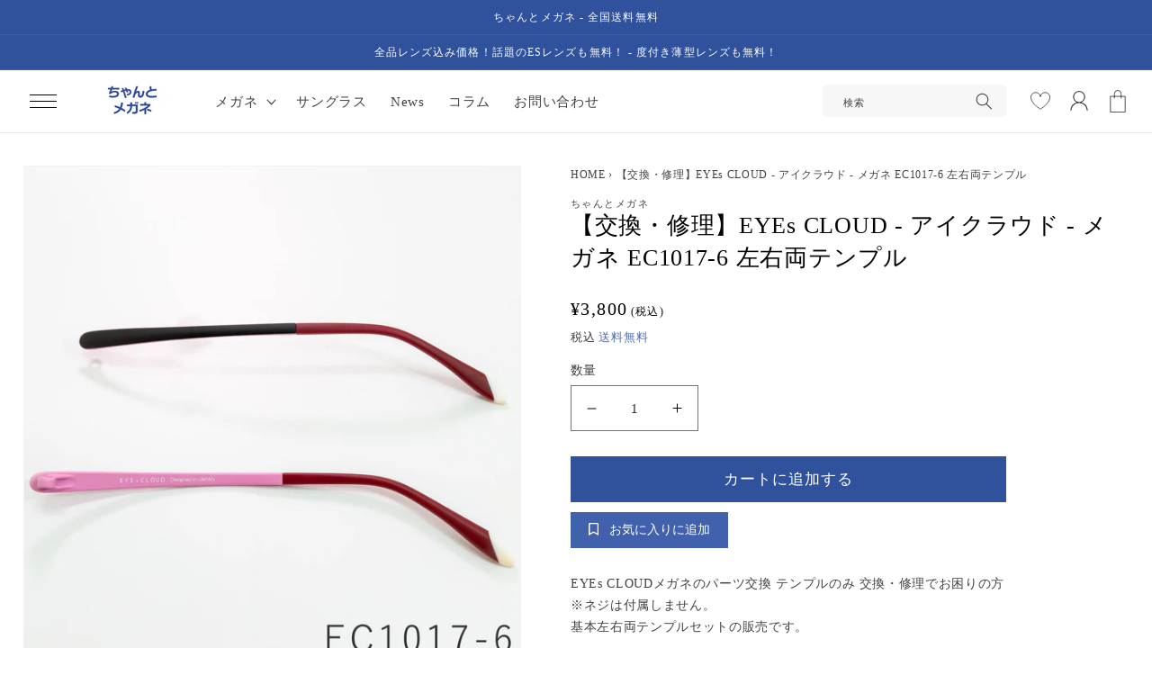

--- FILE ---
content_type: text/html; charset=utf-8
request_url: https://www.chanto-megane.com/products/eyescloud_ec1017-6
body_size: 73121
content:
<!doctype html>
<html class="no-js" lang="ja">

  <head>
    <meta charset="utf-8">
    <meta http-equiv="X-UA-Compatible" content="IE=edge">
    <meta name="viewport" content="width=device-width,initial-scale=1">
    <meta name="theme-color" content="">
    <link rel="canonical" href="https://www.chanto-megane.com/products/eyescloud_ec1017-6">
    <link rel="preconnect" href="https://cdn.shopify.com" crossorigin>
    <link rel="preconnect" href="https://fonts.googleapis.com">
<link rel="preconnect" href="https://fonts.gstatic.com" crossorigin>
<link href="https://fonts.googleapis.com/css2?family=Noto+Sans+JP:wght@400;700&display=swap" rel="stylesheet" media="print" onload="this.media='all'">
<noscript><link href="https://fonts.googleapis.com/css2?family=Noto+Sans+JP:wght@400;700&display=swap" rel="stylesheet"></noscript>
<link rel="preconnect" href="https://cf.im-apps.net" crossorigin>
<link rel="preconnect" href="https://asia-northeast1-affiliate-pr.cloudfunctions.net" crossorigin><link rel="icon" type="image/png" href="//www.chanto-megane.com/cdn/shop/files/18.png?crop=center&height=32&v=1658210469&width=32"><link rel="preconnect" href="https://fonts.shopifycdn.com" crossorigin><title>
      【交換・修理】EYEs CLOUD - EC1017-6 | メガネ通販のちゃんとメガネオンラインストア（眼鏡・メガネ）
</title>

    
      <meta name="description" content="EYEs CLOUDメガネのパーツ交換 テンプルのみ 交換・修理でお困りの方※ネジは付属しません。基本左右両テンプルセットの販売です。EC1017-6 左右両テンプル">
    

    

<meta property="og:site_name" content="ちゃんとメガネ">
<meta property="og:url" content="https://www.chanto-megane.com/products/eyescloud_ec1017-6">
<meta property="og:title" content="【交換・修理】EYEs CLOUD - EC1017-6 | メガネ通販のちゃんとメガネオンラインストア（眼鏡・メガネ）">
<meta property="og:type" content="product">
<meta property="og:description" content="EYEs CLOUDメガネのパーツ交換 テンプルのみ 交換・修理でお困りの方※ネジは付属しません。基本左右両テンプルセットの販売です。EC1017-6 左右両テンプル"><meta property="og:image" content="http://www.chanto-megane.com/cdn/shop/files/ec1017-6-t_4121dcf8-ec25-44ee-8c57-4b3d7c0cdaa0.jpg?v=1713159587">
  <meta property="og:image:secure_url" content="https://www.chanto-megane.com/cdn/shop/files/ec1017-6-t_4121dcf8-ec25-44ee-8c57-4b3d7c0cdaa0.jpg?v=1713159587">
  <meta property="og:image:width" content="2048">
  <meta property="og:image:height" content="2048"><meta property="og:price:amount" content="3,800">
  <meta property="og:price:currency" content="JPY"><meta name="twitter:site" content="@chanto_megane"><meta name="twitter:card" content="summary_large_image">
<meta name="twitter:title" content="【交換・修理】EYEs CLOUD - EC1017-6 | メガネ通販のちゃんとメガネオンラインストア（眼鏡・メガネ）">
<meta name="twitter:description" content="EYEs CLOUDメガネのパーツ交換 テンプルのみ 交換・修理でお困りの方※ネジは付属しません。基本左右両テンプルセットの販売です。EC1017-6 左右両テンプル">


    <script src="//www.chanto-megane.com/cdn/shop/t/2/assets/global.js?v=17026378845180763781761959308" defer="defer"></script><script>window.performance && window.performance.mark && window.performance.mark('shopify.content_for_header.start');</script><meta name="google-site-verification" content="CavcgM2HYmTwUOrRKBTFcYmnyPml4XTcLb_oFCHcPsg">
<meta name="facebook-domain-verification" content="t46ovwg5dok3uophuvwt810pzt6qk0">
<meta id="shopify-digital-wallet" name="shopify-digital-wallet" content="/61983621313/digital_wallets/dialog">
<meta name="shopify-checkout-api-token" content="7cff27d5d5a7c5aff96ec2e7cbbfd803">
<link rel="alternate" type="application/json+oembed" href="https://www.chanto-megane.com/products/eyescloud_ec1017-6.oembed">
<script async="async" src="/checkouts/internal/preloads.js?locale=ja-JP"></script>
<link rel="preconnect" href="https://shop.app" crossorigin="anonymous">
<script async="async" src="https://shop.app/checkouts/internal/preloads.js?locale=ja-JP&shop_id=61983621313" crossorigin="anonymous"></script>
<script id="shopify-features" type="application/json">{"accessToken":"7cff27d5d5a7c5aff96ec2e7cbbfd803","betas":["rich-media-storefront-analytics"],"domain":"www.chanto-megane.com","predictiveSearch":false,"shopId":61983621313,"locale":"ja"}</script>
<script>var Shopify = Shopify || {};
Shopify.shop = "aivy-megane.myshopify.com";
Shopify.locale = "ja";
Shopify.currency = {"active":"JPY","rate":"1.0"};
Shopify.country = "JP";
Shopify.theme = {"name":"COREKARAテーマ","id":130544959681,"schema_name":"Dawn","schema_version":"5.0.0","theme_store_id":null,"role":"main"};
Shopify.theme.handle = "null";
Shopify.theme.style = {"id":null,"handle":null};
Shopify.cdnHost = "www.chanto-megane.com/cdn";
Shopify.routes = Shopify.routes || {};
Shopify.routes.root = "/";</script>
<script type="module">!function(o){(o.Shopify=o.Shopify||{}).modules=!0}(window);</script>
<script>!function(o){function n(){var o=[];function n(){o.push(Array.prototype.slice.apply(arguments))}return n.q=o,n}var t=o.Shopify=o.Shopify||{};t.loadFeatures=n(),t.autoloadFeatures=n()}(window);</script>
<script>
  window.ShopifyPay = window.ShopifyPay || {};
  window.ShopifyPay.apiHost = "shop.app\/pay";
  window.ShopifyPay.redirectState = null;
</script>
<script id="shop-js-analytics" type="application/json">{"pageType":"product"}</script>
<script defer="defer" async type="module" src="//www.chanto-megane.com/cdn/shopifycloud/shop-js/modules/v2/client.init-shop-cart-sync_CRO8OuKI.ja.esm.js"></script>
<script defer="defer" async type="module" src="//www.chanto-megane.com/cdn/shopifycloud/shop-js/modules/v2/chunk.common_A56sv42F.esm.js"></script>
<script type="module">
  await import("//www.chanto-megane.com/cdn/shopifycloud/shop-js/modules/v2/client.init-shop-cart-sync_CRO8OuKI.ja.esm.js");
await import("//www.chanto-megane.com/cdn/shopifycloud/shop-js/modules/v2/chunk.common_A56sv42F.esm.js");

  window.Shopify.SignInWithShop?.initShopCartSync?.({"fedCMEnabled":true,"windoidEnabled":true});

</script>
<script>
  window.Shopify = window.Shopify || {};
  if (!window.Shopify.featureAssets) window.Shopify.featureAssets = {};
  window.Shopify.featureAssets['shop-js'] = {"shop-cart-sync":["modules/v2/client.shop-cart-sync_Rbupk0-S.ja.esm.js","modules/v2/chunk.common_A56sv42F.esm.js"],"init-fed-cm":["modules/v2/client.init-fed-cm_Brlme73P.ja.esm.js","modules/v2/chunk.common_A56sv42F.esm.js"],"shop-button":["modules/v2/client.shop-button_CAOYMen2.ja.esm.js","modules/v2/chunk.common_A56sv42F.esm.js"],"shop-cash-offers":["modules/v2/client.shop-cash-offers_ivvZeP39.ja.esm.js","modules/v2/chunk.common_A56sv42F.esm.js","modules/v2/chunk.modal_ILhUGby7.esm.js"],"init-windoid":["modules/v2/client.init-windoid_BLzf7E_S.ja.esm.js","modules/v2/chunk.common_A56sv42F.esm.js"],"init-shop-email-lookup-coordinator":["modules/v2/client.init-shop-email-lookup-coordinator_Dz-pgYZI.ja.esm.js","modules/v2/chunk.common_A56sv42F.esm.js"],"shop-toast-manager":["modules/v2/client.shop-toast-manager_BRuj-JEc.ja.esm.js","modules/v2/chunk.common_A56sv42F.esm.js"],"shop-login-button":["modules/v2/client.shop-login-button_DgSCIKnN.ja.esm.js","modules/v2/chunk.common_A56sv42F.esm.js","modules/v2/chunk.modal_ILhUGby7.esm.js"],"avatar":["modules/v2/client.avatar_BTnouDA3.ja.esm.js"],"pay-button":["modules/v2/client.pay-button_CxybczQF.ja.esm.js","modules/v2/chunk.common_A56sv42F.esm.js"],"init-shop-cart-sync":["modules/v2/client.init-shop-cart-sync_CRO8OuKI.ja.esm.js","modules/v2/chunk.common_A56sv42F.esm.js"],"init-customer-accounts":["modules/v2/client.init-customer-accounts_B7JfRd7a.ja.esm.js","modules/v2/client.shop-login-button_DgSCIKnN.ja.esm.js","modules/v2/chunk.common_A56sv42F.esm.js","modules/v2/chunk.modal_ILhUGby7.esm.js"],"init-shop-for-new-customer-accounts":["modules/v2/client.init-shop-for-new-customer-accounts_DuVdZwgs.ja.esm.js","modules/v2/client.shop-login-button_DgSCIKnN.ja.esm.js","modules/v2/chunk.common_A56sv42F.esm.js","modules/v2/chunk.modal_ILhUGby7.esm.js"],"init-customer-accounts-sign-up":["modules/v2/client.init-customer-accounts-sign-up_Bo1CzG-w.ja.esm.js","modules/v2/client.shop-login-button_DgSCIKnN.ja.esm.js","modules/v2/chunk.common_A56sv42F.esm.js","modules/v2/chunk.modal_ILhUGby7.esm.js"],"checkout-modal":["modules/v2/client.checkout-modal_B2T2_lCJ.ja.esm.js","modules/v2/chunk.common_A56sv42F.esm.js","modules/v2/chunk.modal_ILhUGby7.esm.js"],"shop-follow-button":["modules/v2/client.shop-follow-button_Bkz4TQZn.ja.esm.js","modules/v2/chunk.common_A56sv42F.esm.js","modules/v2/chunk.modal_ILhUGby7.esm.js"],"lead-capture":["modules/v2/client.lead-capture_C6eAi-6_.ja.esm.js","modules/v2/chunk.common_A56sv42F.esm.js","modules/v2/chunk.modal_ILhUGby7.esm.js"],"shop-login":["modules/v2/client.shop-login_QcPsljo4.ja.esm.js","modules/v2/chunk.common_A56sv42F.esm.js","modules/v2/chunk.modal_ILhUGby7.esm.js"],"payment-terms":["modules/v2/client.payment-terms_Dt9LCeZF.ja.esm.js","modules/v2/chunk.common_A56sv42F.esm.js","modules/v2/chunk.modal_ILhUGby7.esm.js"]};
</script>
<script>(function() {
  var isLoaded = false;
  function asyncLoad() {
    if (isLoaded) return;
    isLoaded = true;
    var urls = ["https:\/\/wishlisthero-assets.revampco.com\/store-front\/bundle2.js?shop=aivy-megane.myshopify.com","https:\/\/cdn.shopify.com\/s\/files\/1\/0619\/8362\/1313\/t\/2\/assets\/lipify_cooper_mypage_v10.js?shop=aivy-megane.myshopify.com","\/\/cdn.shopify.com\/proxy\/6f16a6ca07df63031a4aed3006ec72c37818ea157b8ed0ca4433465247be5f77\/shopify-script-tags.s3.eu-west-1.amazonaws.com\/smartseo\/instantpage.js?shop=aivy-megane.myshopify.com\u0026sp-cache-control=cHVibGljLCBtYXgtYWdlPTkwMA","https:\/\/cdn.shopify.com\/s\/files\/1\/0744\/4856\/8632\/files\/storefront.js?v=1719401049\u0026shop=aivy-megane.myshopify.com"];
    for (var i = 0; i < urls.length; i++) {
      var s = document.createElement('script');
      s.type = 'text/javascript';
      s.async = true;
      s.src = urls[i];
      var x = document.getElementsByTagName('script')[0];
      x.parentNode.insertBefore(s, x);
    }
  };
  if(window.attachEvent) {
    window.attachEvent('onload', asyncLoad);
  } else {
    window.addEventListener('load', asyncLoad, false);
  }
})();</script>
<script id="__st">var __st={"a":61983621313,"offset":32400,"reqid":"854655ca-3fa6-4ea8-8e8d-afe49446c923-1768505097","pageurl":"www.chanto-megane.com\/products\/eyescloud_ec1017-6","u":"378ddd5381fd","p":"product","rtyp":"product","rid":10278091882689};</script>
<script>window.ShopifyPaypalV4VisibilityTracking = true;</script>
<script id="captcha-bootstrap">!function(){'use strict';const t='contact',e='account',n='new_comment',o=[[t,t],['blogs',n],['comments',n],[t,'customer']],c=[[e,'customer_login'],[e,'guest_login'],[e,'recover_customer_password'],[e,'create_customer']],r=t=>t.map((([t,e])=>`form[action*='/${t}']:not([data-nocaptcha='true']) input[name='form_type'][value='${e}']`)).join(','),a=t=>()=>t?[...document.querySelectorAll(t)].map((t=>t.form)):[];function s(){const t=[...o],e=r(t);return a(e)}const i='password',u='form_key',d=['recaptcha-v3-token','g-recaptcha-response','h-captcha-response',i],f=()=>{try{return window.sessionStorage}catch{return}},m='__shopify_v',_=t=>t.elements[u];function p(t,e,n=!1){try{const o=window.sessionStorage,c=JSON.parse(o.getItem(e)),{data:r}=function(t){const{data:e,action:n}=t;return t[m]||n?{data:e,action:n}:{data:t,action:n}}(c);for(const[e,n]of Object.entries(r))t.elements[e]&&(t.elements[e].value=n);n&&o.removeItem(e)}catch(o){console.error('form repopulation failed',{error:o})}}const l='form_type',E='cptcha';function T(t){t.dataset[E]=!0}const w=window,h=w.document,L='Shopify',v='ce_forms',y='captcha';let A=!1;((t,e)=>{const n=(g='f06e6c50-85a8-45c8-87d0-21a2b65856fe',I='https://cdn.shopify.com/shopifycloud/storefront-forms-hcaptcha/ce_storefront_forms_captcha_hcaptcha.v1.5.2.iife.js',D={infoText:'hCaptchaによる保護',privacyText:'プライバシー',termsText:'利用規約'},(t,e,n)=>{const o=w[L][v],c=o.bindForm;if(c)return c(t,g,e,D).then(n);var r;o.q.push([[t,g,e,D],n]),r=I,A||(h.body.append(Object.assign(h.createElement('script'),{id:'captcha-provider',async:!0,src:r})),A=!0)});var g,I,D;w[L]=w[L]||{},w[L][v]=w[L][v]||{},w[L][v].q=[],w[L][y]=w[L][y]||{},w[L][y].protect=function(t,e){n(t,void 0,e),T(t)},Object.freeze(w[L][y]),function(t,e,n,w,h,L){const[v,y,A,g]=function(t,e,n){const i=e?o:[],u=t?c:[],d=[...i,...u],f=r(d),m=r(i),_=r(d.filter((([t,e])=>n.includes(e))));return[a(f),a(m),a(_),s()]}(w,h,L),I=t=>{const e=t.target;return e instanceof HTMLFormElement?e:e&&e.form},D=t=>v().includes(t);t.addEventListener('submit',(t=>{const e=I(t);if(!e)return;const n=D(e)&&!e.dataset.hcaptchaBound&&!e.dataset.recaptchaBound,o=_(e),c=g().includes(e)&&(!o||!o.value);(n||c)&&t.preventDefault(),c&&!n&&(function(t){try{if(!f())return;!function(t){const e=f();if(!e)return;const n=_(t);if(!n)return;const o=n.value;o&&e.removeItem(o)}(t);const e=Array.from(Array(32),(()=>Math.random().toString(36)[2])).join('');!function(t,e){_(t)||t.append(Object.assign(document.createElement('input'),{type:'hidden',name:u})),t.elements[u].value=e}(t,e),function(t,e){const n=f();if(!n)return;const o=[...t.querySelectorAll(`input[type='${i}']`)].map((({name:t})=>t)),c=[...d,...o],r={};for(const[a,s]of new FormData(t).entries())c.includes(a)||(r[a]=s);n.setItem(e,JSON.stringify({[m]:1,action:t.action,data:r}))}(t,e)}catch(e){console.error('failed to persist form',e)}}(e),e.submit())}));const S=(t,e)=>{t&&!t.dataset[E]&&(n(t,e.some((e=>e===t))),T(t))};for(const o of['focusin','change'])t.addEventListener(o,(t=>{const e=I(t);D(e)&&S(e,y())}));const B=e.get('form_key'),M=e.get(l),P=B&&M;t.addEventListener('DOMContentLoaded',(()=>{const t=y();if(P)for(const e of t)e.elements[l].value===M&&p(e,B);[...new Set([...A(),...v().filter((t=>'true'===t.dataset.shopifyCaptcha))])].forEach((e=>S(e,t)))}))}(h,new URLSearchParams(w.location.search),n,t,e,['guest_login'])})(!0,!0)}();</script>
<script integrity="sha256-4kQ18oKyAcykRKYeNunJcIwy7WH5gtpwJnB7kiuLZ1E=" data-source-attribution="shopify.loadfeatures" defer="defer" src="//www.chanto-megane.com/cdn/shopifycloud/storefront/assets/storefront/load_feature-a0a9edcb.js" crossorigin="anonymous"></script>
<script crossorigin="anonymous" defer="defer" src="//www.chanto-megane.com/cdn/shopifycloud/storefront/assets/shopify_pay/storefront-65b4c6d7.js?v=20250812"></script>
<script data-source-attribution="shopify.dynamic_checkout.dynamic.init">var Shopify=Shopify||{};Shopify.PaymentButton=Shopify.PaymentButton||{isStorefrontPortableWallets:!0,init:function(){window.Shopify.PaymentButton.init=function(){};var t=document.createElement("script");t.src="https://www.chanto-megane.com/cdn/shopifycloud/portable-wallets/latest/portable-wallets.ja.js",t.type="module",document.head.appendChild(t)}};
</script>
<script data-source-attribution="shopify.dynamic_checkout.buyer_consent">
  function portableWalletsHideBuyerConsent(e){var t=document.getElementById("shopify-buyer-consent"),n=document.getElementById("shopify-subscription-policy-button");t&&n&&(t.classList.add("hidden"),t.setAttribute("aria-hidden","true"),n.removeEventListener("click",e))}function portableWalletsShowBuyerConsent(e){var t=document.getElementById("shopify-buyer-consent"),n=document.getElementById("shopify-subscription-policy-button");t&&n&&(t.classList.remove("hidden"),t.removeAttribute("aria-hidden"),n.addEventListener("click",e))}window.Shopify?.PaymentButton&&(window.Shopify.PaymentButton.hideBuyerConsent=portableWalletsHideBuyerConsent,window.Shopify.PaymentButton.showBuyerConsent=portableWalletsShowBuyerConsent);
</script>
<script data-source-attribution="shopify.dynamic_checkout.cart.bootstrap">document.addEventListener("DOMContentLoaded",(function(){function t(){return document.querySelector("shopify-accelerated-checkout-cart, shopify-accelerated-checkout")}if(t())Shopify.PaymentButton.init();else{new MutationObserver((function(e,n){t()&&(Shopify.PaymentButton.init(),n.disconnect())})).observe(document.body,{childList:!0,subtree:!0})}}));
</script>
<link id="shopify-accelerated-checkout-styles" rel="stylesheet" media="screen" href="https://www.chanto-megane.com/cdn/shopifycloud/portable-wallets/latest/accelerated-checkout-backwards-compat.css" crossorigin="anonymous">
<style id="shopify-accelerated-checkout-cart">
        #shopify-buyer-consent {
  margin-top: 1em;
  display: inline-block;
  width: 100%;
}

#shopify-buyer-consent.hidden {
  display: none;
}

#shopify-subscription-policy-button {
  background: none;
  border: none;
  padding: 0;
  text-decoration: underline;
  font-size: inherit;
  cursor: pointer;
}

#shopify-subscription-policy-button::before {
  box-shadow: none;
}

      </style>
<script id="sections-script" data-sections="product-recommendations,header,footer" defer="defer" src="//www.chanto-megane.com/cdn/shop/t/2/compiled_assets/scripts.js?2975"></script>
<script>window.performance && window.performance.mark && window.performance.mark('shopify.content_for_header.end');</script>

    <style data-shopify>
      @font-face {
  font-family: Assistant;
  font-weight: 700;
  font-style: normal;
  font-display: swap;
  src: url("//www.chanto-megane.com/cdn/fonts/assistant/assistant_n7.bf44452348ec8b8efa3aa3068825305886b1c83c.woff2") format("woff2"),
       url("//www.chanto-megane.com/cdn/fonts/assistant/assistant_n7.0c887fee83f6b3bda822f1150b912c72da0f7b64.woff") format("woff");
}

      @font-face {
  font-family: Assistant;
  font-weight: 700;
  font-style: normal;
  font-display: swap;
  src: url("//www.chanto-megane.com/cdn/fonts/assistant/assistant_n7.bf44452348ec8b8efa3aa3068825305886b1c83c.woff2") format("woff2"),
       url("//www.chanto-megane.com/cdn/fonts/assistant/assistant_n7.0c887fee83f6b3bda822f1150b912c72da0f7b64.woff") format("woff");
}

      
      
      @font-face {
  font-family: Assistant;
  font-weight: 700;
  font-style: normal;
  font-display: swap;
  src: url("//www.chanto-megane.com/cdn/fonts/assistant/assistant_n7.bf44452348ec8b8efa3aa3068825305886b1c83c.woff2") format("woff2"),
       url("//www.chanto-megane.com/cdn/fonts/assistant/assistant_n7.0c887fee83f6b3bda822f1150b912c72da0f7b64.woff") format("woff");
}


      :root {
        
        --font-body-family: "Open Sans", "Noto Sans JP", "ヒラギノ角ゴ Pro W3", "Hiragino Kaku Gothic Pro", "メイリオ", Meiryo, sans-serif;
        --font-body-style: normal;
        
        --font-body-weight: 500;
        --font-body-weight-bold: 1000;

        
        --font-heading-family: "Open Sans", "Noto Sans JP", "ヒラギノ角ゴ Pro W3", "Hiragino Kaku Gothic Pro", "メイリオ", Meiryo, sans-serif;
        --font-heading-style: normal;
        --font-heading-weight: 700;
        --font-heading-weight: 300;

        --font-body-scale: 1.1;
        --font-heading-scale: 1.0909090909090908;

        --d_title_font: 'ヒラギノ明朝 ProN W3', 'Hiragino Mincho ProN', '游明朝体', 'Yu Mincho', YuMincho, serif;
        --d_title_font_scale: 25;
        --d_title_font_scale_sp: 24;
        --d_title_font_weight: 500;

        --color-base-text: 0, 0, 0;
        --color-shadow: 0, 0, 0;
        --color-base-background-1: 255, 255, 255;
        --color-base-background-2: 242, 246, 247;
        --color-base-solid-button-labels: 255, 255, 255;
        --color-base-outline-button-labels: 48, 82, 157;
        --color-base-accent-1: 48, 82, 157;
        --color-base-accent-2: 48, 82, 157;
        --payment-terms-background-color: #ffffff;

        --gradient-base-background-1: #ffffff;
        --gradient-base-background-2: #f2f6f7;
        --gradient-base-accent-1: #30529d;
        --gradient-base-accent-2: #30529d;

        --media-padding: px;
        --media-border-opacity: 0.05;
        --media-border-width: 1px;
        --media-radius: 0px;
        --media-shadow-opacity: 0.0;
        --media-shadow-horizontal-offset: 0px;
        --media-shadow-vertical-offset: 4px;
        --media-shadow-blur-radius: 5px;

        --page-width: 120rem;
        --page-width-margin: 0rem;

        --card-image-padding: 0.0rem;
        --card-corner-radius: 0.0rem;
        --card-text-alignment: center;
        --card-border-width: 0.0rem;
        --card-border-opacity: 0.7;
        --card-shadow-opacity: 0.0;
        --card-shadow-horizontal-offset: 0.0rem;
        --card-shadow-vertical-offset: 0.4rem;
        --card-shadow-blur-radius: 0.5rem;

        --badge-corner-radius: 0.0rem;

        --popup-border-width: 1px;
        --popup-border-opacity: 0.1;
        --popup-corner-radius: 0px;
        --popup-shadow-opacity: 0.0;
        --popup-shadow-horizontal-offset: 0px;
        --popup-shadow-vertical-offset: 4px;
        --popup-shadow-blur-radius: 5px;

        --drawer-border-width: 1px;
        --drawer-border-opacity: 0.1;
        --drawer-shadow-opacity: 0.0;
        --drawer-shadow-horizontal-offset: 0px;
        --drawer-shadow-vertical-offset: 4px;
        --drawer-shadow-blur-radius: 5px;

        --spacing-sections-desktop: 0px;
        --spacing-sections-mobile: 0px;

        --grid-desktop-vertical-spacing: 8px;
        --grid-desktop-horizontal-spacing: 8px;
        --grid-mobile-vertical-spacing: 4px;
        --grid-mobile-horizontal-spacing: 4px;

        --text-boxes-border-opacity: 0.1;
        --text-boxes-border-width: 0px;
        --text-boxes-radius: 0px;
        --text-boxes-shadow-opacity: 0.0;
        --text-boxes-shadow-horizontal-offset: 0px;
        --text-boxes-shadow-vertical-offset: 4px;
        --text-boxes-shadow-blur-radius: 5px;

        --buttons-radius: 0px;
        --buttons-radius-outset: 0px;
        --buttons-border-width: 1px;
        --buttons-border-opacity: 1.0;
        --buttons-shadow-opacity: 0.0;
        --buttons-shadow-horizontal-offset: 0px;
        --buttons-shadow-vertical-offset: 4px;
        --buttons-shadow-blur-radius: 5px;
        --buttons-border-offset: 0px;

        --inputs-radius: 0px;
        --inputs-border-width: 1px;
        --inputs-border-opacity: 0.55;
        --inputs-shadow-opacity: 0.0;
        --inputs-shadow-horizontal-offset: 0px;
        --inputs-margin-offset: 0px;
        --inputs-shadow-vertical-offset: 4px;
        --inputs-shadow-blur-radius: 5px;
        --inputs-radius-outset: 0px;

        --variant-pills-radius: 40px;
        --variant-pills-border-width: 1px;
        --variant-pills-border-opacity: 0.55;
        --variant-pills-shadow-opacity: 0.0;
        --variant-pills-shadow-horizontal-offset: 0px;
        --variant-pills-shadow-vertical-offset: 4px;
        --variant-pills-shadow-blur-radius: 5px;
        --desktop-size-min: 1061px;
        --mini-desktop-size: 1060px;
        --tablet-size: 990px;
        --mobile-size: 750px;
      }

      *,
      *::before,
      *::after {
        box-sizing: inherit;
      }

      html {
        box-sizing: border-box;
        font-size: calc(var(--font-body-scale) * 62.5%);
        height: 100%;
      }

      body {
        display: grid;
        grid-template-rows: auto auto 1fr auto;
        grid-template-columns: 100%;
        min-height: 100%;
        margin: 0;
        font-size: 1.4rem;
        letter-spacing: 0.06rem;
        line-height: calc(1 + 0.8 / var(--font-body-scale));
        font-family: var(--font-body-family);
        font-style: var(--font-body-style);
        font-weight: var(--font-body-weight);
      }

      @media screen and (min-width: 750px) {
        body {
          font-size: 1.4rem;
        }
      }
      
      .d_title .main_en {
          font-family: var(--d_title_font);
          font-size: calc(var(--d_title_font_scale_sp) * 1px);
          font-weight: var(--d_title_font_weight);
      }

      @media screen and (min-width: 750px) {
        .d_title .main_en {
            font-size: calc(var(--d_title_font_scale) * 1px);
        }
      }
    </style>

   <link href="//www.chanto-megane.com/cdn/shop/t/2/assets/base.css?v=149447304017039913381762476238" rel="stylesheet" type="text/css" media="all" />
<link rel="preload" as="font" href="//www.chanto-megane.com/cdn/fonts/assistant/assistant_n7.bf44452348ec8b8efa3aa3068825305886b1c83c.woff2" type="font/woff2" crossorigin><link rel="preload" as="font" href="//www.chanto-megane.com/cdn/fonts/assistant/assistant_n7.bf44452348ec8b8efa3aa3068825305886b1c83c.woff2" type="font/woff2" crossorigin><link rel="stylesheet" href="//www.chanto-megane.com/cdn/shop/t/2/assets/component-predictive-search.css?v=165644661289088488651655973244" media="print" onload="this.media='all'">
    <link href="//www.chanto-megane.com/cdn/shop/t/2/assets/base_layout.css?v=141374942168880763051655973243" rel="stylesheet" type="text/css" media="all" />
    <link rel="preload" href="//www.chanto-megane.com/cdn/shop/t/2/assets/swiper-bundle.min.css?v=145134866565419094931655973233" as="style" onload="this.onload=null;this.rel='stylesheet'">
    <noscript><link href="//www.chanto-megane.com/cdn/shop/t/2/assets/swiper-bundle.min.css?v=145134866565419094931655973233" rel="stylesheet" type="text/css" media="all" /></noscript>
    <link rel="preload" href="//www.chanto-megane.com/cdn/shop/t/2/assets/main.css?v=90766156850593894461761901318" as="style" onload="this.onload=null;this.rel='stylesheet'">
    <noscript><link href="//www.chanto-megane.com/cdn/shop/t/2/assets/main.css?v=90766156850593894461761901318" rel="stylesheet" type="text/css" media="all" /></noscript>
    <script>document.documentElement.className = document.documentElement.className.replace('no-js', 'js');
    if (Shopify.designMode) {
      document.documentElement.classList.add('shopify-design-mode');
    }
    </script>
    <!-- Swiper JS -->
    <script src="//www.chanto-megane.com/cdn/shop/t/2/assets/swiper-bundle.min.js?v=7158048499523779971655973246" defer></script>
  
<!-- Font icon for header icons -->
<link rel="preload" href="https://wishlisthero-assets.revampco.com/safe-icons/css/wishlisthero-icons.css" as="style" onload="this.onload=null;this.rel='stylesheet'">
<noscript><link rel="stylesheet" href="https://wishlisthero-assets.revampco.com/safe-icons/css/wishlisthero-icons.css"></noscript>
<!-- Style for floating buttons and others -->
<style type="text/css">
    .wishlisthero-floating {
        position: absolute;
          right:5px;
        top: 5px;
        z-index: 23;
        border-radius: 100%;
    }

    .wishlisthero-floating:hover {
        background-color: rgba(0, 0, 0, 0.05);
    }

    .wishlisthero-floating button {
        font-size: 20px !important;
        width: 40px !important;
        padding: 0.125em 0 0 !important;
    }
.MuiTypography-body2 ,.MuiTypography-body1 ,.MuiTypography-caption ,.MuiTypography-button ,.MuiTypography-h1 ,.MuiTypography-h2 ,.MuiTypography-h3 ,.MuiTypography-h4 ,.MuiTypography-h5 ,.MuiTypography-h6 ,.MuiTypography-subtitle1 ,.MuiTypography-subtitle2 ,.MuiTypography-overline , MuiButton-root,  .MuiCardHeader-title a{
     font-family: inherit !important; /*Roboto, Helvetica, Arial, sans-serif;*/
}
.MuiTypography-h1 , .MuiTypography-h2 , .MuiTypography-h3 , .MuiTypography-h4 , .MuiTypography-h5 , .MuiTypography-h6 ,  .MuiCardHeader-title a{
     font-family: Assistant, sans-serif !important;
     font-family: ,  !important;
     font-family: ,  !important;
     font-family: ,  !important;
}

    /****************************************************************************************/
    /* For some theme shared view need some spacing */
    /*
    #wishlist-hero-shared-list-view {
  margin-top: 15px;
  margin-bottom: 15px;
}
#wishlist-hero-shared-list-view h1 {
  padding-left: 5px;
}

#wishlisthero-product-page-button-container {
  padding-top: 15px;
}
*/
    /****************************************************************************************/
    /* #wishlisthero-product-page-button-container button {
  padding-left: 1px !important;
} */
    /****************************************************************************************/
    /* Customize the indicator when wishlist has items AND the normal indicator not working */
/*     span.wishlist-hero-items-count {

  top: 0px;
  right: -6px;



}

@media screen and (max-width: 749px){
.wishlisthero-product-page-button-container{
width:100%
}
.wishlisthero-product-page-button-container button{
 margin-left:auto !important; margin-right: auto !important;
}
}
@media screen and (max-width: 749px) {
span.wishlist-hero-items-count {
top: 10px;
right: 3px;
}
}*/
  
.MuiLink-underlineHover .MuiCardMedia-root{
display:block;
background-size: contain;
}

</style>
<script>window.wishlisthero_cartDotClasses=['site-header__cart-count', 'is-visible'];</script>
 <script type='text/javascript'>try{
   window.WishListHero_setting = {"ButtonColor":"rgba(44, 80, 164, 1)","IconColor":"rgba(255, 255, 255, 1)","IconType":"Bookmark","ButtonTextBeforeAdding":"お気に入りに追加","ButtonTextAfterAdding":"ADDED TO WISHLIST","AnimationAfterAddition":"Shake side to side","ButtonTextAddToCart":"カートに追加","ButtonTextOutOfStock":"SOLD OUT","ButtonTextAddAllToCart":"全てのお気に入り商品をカートに追加する","ButtonTextRemoveAllToCart":"全てのお気に入り商品を削除する","AddedProductNotificationText":"お気に入りに追加されました","AddedProductToCartNotificationText":"商品がカートに追加されました","ViewCartLinkText":"カートを見る","SharePopup_TitleText":"お気に入りリストをシェアする","SharePopup_shareBtnText":"シェア","SharePopup_shareHederText":"SNSでシェアする","SharePopup_shareCopyText":"お気に入りリストのリンクをコピー","SharePopup_shareCancelBtnText":"キャンセル","SharePopup_shareCopyBtnText":"コピー","SendEMailPopup_BtnText":"メールで送る","SendEMailPopup_FromText":"From Name","SendEMailPopup_ToText":"To email","SendEMailPopup_BodyText":"Body","SendEMailPopup_SendBtnText":"send","SendEMailPopup_TitleText":"お気に入りリストをメールで送る","AddProductMessageText":"お気に入りリストの商品を全てカートに追加します。宜しいですか？","RemoveProductMessageText":"お気に入りリストから商品を削除します。宜しいですか？","RemoveAllProductMessageText":"お気に入りリストから全ての商品を削除します。宜しいですか？","RemovedProductNotificationText":"削除しました。","AddAllOutOfStockProductNotificationText":"問題が発生しました。後ほどお試しください。","RemovePopupOkText":"OK","RemovePopup_HeaderText":"確認してください","ViewWishlistText":"お気に入り一覧","EmptyWishlistText":"リストは空です","BuyNowButtonText":"Buy Now","BuyNowButtonColor":"rgb(144, 86, 162)","BuyNowTextButtonColor":"rgb(255, 255, 255)","Wishlist_Title":"お気に入りリスト","WishlistHeaderTitleAlignment":"Center","WishlistProductImageSize":"Normal","PriceColor":"#30529D","HeaderFontSize":"30","PriceFontSize":"18","ProductNameFontSize":"16","LaunchPointType":"menu_item","DisplayWishlistAs":"popup_window","DisplayButtonAs":"button_with_icon","PopupSize":"md","HideAddToCartButton":false,"NoRedirectAfterAddToCart":false,"DisableGuestCustomer":false,"LoginPopupContent":"ログインすると他のデバイスでもお気に入りリストを確認できます。","LoginPopupLoginBtnText":"ログイン","LoginPopupContentFontSize":"20","NotificationPopupPosition":"center","WishlistButtonTextColor":"rgba(255, 255, 255, 1)","EnableRemoveFromWishlistAfterAddButtonText":"お気に入りから削除","_id":"62e0b1ac13b31827c0d2024d","EnableCollection":false,"EnableShare":false,"RemovePowerBy":false,"EnableFBPixel":false,"DisapleApp":false,"FloatPointPossition":"right","HeartStateToggle":true,"HeaderMenuItemsIndicator":true,"EnableRemoveFromWishlistAfterAdd":true,"CollectionViewAddedToWishlistIconBackgroundColor":"#30529D","CollectionViewAddedToWishlistIconColor":"#30529D","CollectionViewIconBackgroundColor":"#30529D","CollectionViewIconColor":"#30529D","Shop":"aivy-megane.myshopify.com","shop":"aivy-megane.myshopify.com","Status":"Active","Plan":"FREE"};  
  }catch(e){ console.error('Error loading config',e); } </script><script>window.is_hulkpo_installed=true</script>
  
  <meta name="facebook-domain-verification" content="t46ovwg5dok3uophuvwt810pzt6qk0" />
<meta name="google-site-verification" content="jguYah74YT94xqUqTeBczbiLGqyOIe4QdgqDhx-J5Z0" />
  <!-- BEGIN app block: shopify://apps/rt-page-speed-booster/blocks/app-embed/4a6fa896-93b0-4e15-9d32-c2311aca53bb --><script>
  window.roarJs = window.roarJs || {};
  roarJs.QuicklinkConfig = {
    metafields: {
      shop: "aivy-megane.myshopify.com",
      settings: {"customized":{"enabled":"1","option":"intensity","intensity":"150"},"mobile":{"enabled":"1","option":"intensity","intensity":"150"}},
      moneyFormat: "¥{{amount_no_decimals}}"
    }
  }
</script>
<script src='https://cdn.shopify.com/extensions/019b6b0f-4023-7492-aa67-5410b9565fa4/booster-2/assets/quicklink.js' defer></script>


<!-- END app block --><!-- BEGIN app block: shopify://apps/smart-seo/blocks/smartseo/7b0a6064-ca2e-4392-9a1d-8c43c942357b --><meta name="smart-seo-integrated" content="true" /><!-- metatagsSavedToSEOFields: true --><!-- END app block --><!-- BEGIN app block: shopify://apps//blocks/embed/5c32e80d-58a7-4e80-805d-f1e065eedebf --><script
  id='marutto-affiliate-script'
  async
  
  
  src='https://asia-northeast1-affiliate-pr.cloudfunctions.net/script?shop=aivy-megane.myshopify.com&from_theme=true'
  
  
  type='text/javascript'
></script>


<!-- END app block --><!-- BEGIN app block: shopify://apps/leeep-ugc/blocks/tracking/d2efb67d-fe03-4476-a386-d4a4160b094c --><!-- LEEEP tracking tag start -->
<script src="https://tracking.leeep.jp/v1/tracking/js" defer></script>
<script src="https://cite.leeep.jp/v2/embed/js" defer></script>
<script defer>
  document.addEventListener('DOMContentLoaded', _ => {
    // product id を取得
    // cart product id を product id として利用する
    

    
      // そのまま cart product id を product id として利用する

      // 移行期間のガードコード
      // metafield_key_product_id から product id を取得出来た場合はそちらを利用する
      
      
      // ガードここまで
    

    // cite one tag
    LeeepCite.init({
      site_id: '1035100057130504192',
      uid: '',
      product_id: '10278091882689'
    });
  });
</script>
<!-- LEEEP tracking tag end -->


<!-- END app block --><script src="https://cdn.shopify.com/extensions/019b92df-1966-750c-943d-a8ced4b05ac2/option-cli3-369/assets/gpomain.js" type="text/javascript" defer="defer"></script>
<script src="https://cdn.shopify.com/extensions/98609345-6027-4701-9e3f-4907c6a214d4/promolayer-11/assets/promolayer_loader.js" type="text/javascript" defer="defer"></script>
<link href="https://cdn.shopify.com/extensions/019b6b0f-4023-7492-aa67-5410b9565fa4/booster-2/assets/quicklink.css" rel="stylesheet" type="text/css" media="all">
<link href="https://monorail-edge.shopifysvc.com" rel="dns-prefetch">
<script>(function(){if ("sendBeacon" in navigator && "performance" in window) {try {var session_token_from_headers = performance.getEntriesByType('navigation')[0].serverTiming.find(x => x.name == '_s').description;} catch {var session_token_from_headers = undefined;}var session_cookie_matches = document.cookie.match(/_shopify_s=([^;]*)/);var session_token_from_cookie = session_cookie_matches && session_cookie_matches.length === 2 ? session_cookie_matches[1] : "";var session_token = session_token_from_headers || session_token_from_cookie || "";function handle_abandonment_event(e) {var entries = performance.getEntries().filter(function(entry) {return /monorail-edge.shopifysvc.com/.test(entry.name);});if (!window.abandonment_tracked && entries.length === 0) {window.abandonment_tracked = true;var currentMs = Date.now();var navigation_start = performance.timing.navigationStart;var payload = {shop_id: 61983621313,url: window.location.href,navigation_start,duration: currentMs - navigation_start,session_token,page_type: "product"};window.navigator.sendBeacon("https://monorail-edge.shopifysvc.com/v1/produce", JSON.stringify({schema_id: "online_store_buyer_site_abandonment/1.1",payload: payload,metadata: {event_created_at_ms: currentMs,event_sent_at_ms: currentMs}}));}}window.addEventListener('pagehide', handle_abandonment_event);}}());</script>
<script id="web-pixels-manager-setup">(function e(e,d,r,n,o){if(void 0===o&&(o={}),!Boolean(null===(a=null===(i=window.Shopify)||void 0===i?void 0:i.analytics)||void 0===a?void 0:a.replayQueue)){var i,a;window.Shopify=window.Shopify||{};var t=window.Shopify;t.analytics=t.analytics||{};var s=t.analytics;s.replayQueue=[],s.publish=function(e,d,r){return s.replayQueue.push([e,d,r]),!0};try{self.performance.mark("wpm:start")}catch(e){}var l=function(){var e={modern:/Edge?\/(1{2}[4-9]|1[2-9]\d|[2-9]\d{2}|\d{4,})\.\d+(\.\d+|)|Firefox\/(1{2}[4-9]|1[2-9]\d|[2-9]\d{2}|\d{4,})\.\d+(\.\d+|)|Chrom(ium|e)\/(9{2}|\d{3,})\.\d+(\.\d+|)|(Maci|X1{2}).+ Version\/(15\.\d+|(1[6-9]|[2-9]\d|\d{3,})\.\d+)([,.]\d+|)( \(\w+\)|)( Mobile\/\w+|) Safari\/|Chrome.+OPR\/(9{2}|\d{3,})\.\d+\.\d+|(CPU[ +]OS|iPhone[ +]OS|CPU[ +]iPhone|CPU IPhone OS|CPU iPad OS)[ +]+(15[._]\d+|(1[6-9]|[2-9]\d|\d{3,})[._]\d+)([._]\d+|)|Android:?[ /-](13[3-9]|1[4-9]\d|[2-9]\d{2}|\d{4,})(\.\d+|)(\.\d+|)|Android.+Firefox\/(13[5-9]|1[4-9]\d|[2-9]\d{2}|\d{4,})\.\d+(\.\d+|)|Android.+Chrom(ium|e)\/(13[3-9]|1[4-9]\d|[2-9]\d{2}|\d{4,})\.\d+(\.\d+|)|SamsungBrowser\/([2-9]\d|\d{3,})\.\d+/,legacy:/Edge?\/(1[6-9]|[2-9]\d|\d{3,})\.\d+(\.\d+|)|Firefox\/(5[4-9]|[6-9]\d|\d{3,})\.\d+(\.\d+|)|Chrom(ium|e)\/(5[1-9]|[6-9]\d|\d{3,})\.\d+(\.\d+|)([\d.]+$|.*Safari\/(?![\d.]+ Edge\/[\d.]+$))|(Maci|X1{2}).+ Version\/(10\.\d+|(1[1-9]|[2-9]\d|\d{3,})\.\d+)([,.]\d+|)( \(\w+\)|)( Mobile\/\w+|) Safari\/|Chrome.+OPR\/(3[89]|[4-9]\d|\d{3,})\.\d+\.\d+|(CPU[ +]OS|iPhone[ +]OS|CPU[ +]iPhone|CPU IPhone OS|CPU iPad OS)[ +]+(10[._]\d+|(1[1-9]|[2-9]\d|\d{3,})[._]\d+)([._]\d+|)|Android:?[ /-](13[3-9]|1[4-9]\d|[2-9]\d{2}|\d{4,})(\.\d+|)(\.\d+|)|Mobile Safari.+OPR\/([89]\d|\d{3,})\.\d+\.\d+|Android.+Firefox\/(13[5-9]|1[4-9]\d|[2-9]\d{2}|\d{4,})\.\d+(\.\d+|)|Android.+Chrom(ium|e)\/(13[3-9]|1[4-9]\d|[2-9]\d{2}|\d{4,})\.\d+(\.\d+|)|Android.+(UC? ?Browser|UCWEB|U3)[ /]?(15\.([5-9]|\d{2,})|(1[6-9]|[2-9]\d|\d{3,})\.\d+)\.\d+|SamsungBrowser\/(5\.\d+|([6-9]|\d{2,})\.\d+)|Android.+MQ{2}Browser\/(14(\.(9|\d{2,})|)|(1[5-9]|[2-9]\d|\d{3,})(\.\d+|))(\.\d+|)|K[Aa][Ii]OS\/(3\.\d+|([4-9]|\d{2,})\.\d+)(\.\d+|)/},d=e.modern,r=e.legacy,n=navigator.userAgent;return n.match(d)?"modern":n.match(r)?"legacy":"unknown"}(),u="modern"===l?"modern":"legacy",c=(null!=n?n:{modern:"",legacy:""})[u],f=function(e){return[e.baseUrl,"/wpm","/b",e.hashVersion,"modern"===e.buildTarget?"m":"l",".js"].join("")}({baseUrl:d,hashVersion:r,buildTarget:u}),m=function(e){var d=e.version,r=e.bundleTarget,n=e.surface,o=e.pageUrl,i=e.monorailEndpoint;return{emit:function(e){var a=e.status,t=e.errorMsg,s=(new Date).getTime(),l=JSON.stringify({metadata:{event_sent_at_ms:s},events:[{schema_id:"web_pixels_manager_load/3.1",payload:{version:d,bundle_target:r,page_url:o,status:a,surface:n,error_msg:t},metadata:{event_created_at_ms:s}}]});if(!i)return console&&console.warn&&console.warn("[Web Pixels Manager] No Monorail endpoint provided, skipping logging."),!1;try{return self.navigator.sendBeacon.bind(self.navigator)(i,l)}catch(e){}var u=new XMLHttpRequest;try{return u.open("POST",i,!0),u.setRequestHeader("Content-Type","text/plain"),u.send(l),!0}catch(e){return console&&console.warn&&console.warn("[Web Pixels Manager] Got an unhandled error while logging to Monorail."),!1}}}}({version:r,bundleTarget:l,surface:e.surface,pageUrl:self.location.href,monorailEndpoint:e.monorailEndpoint});try{o.browserTarget=l,function(e){var d=e.src,r=e.async,n=void 0===r||r,o=e.onload,i=e.onerror,a=e.sri,t=e.scriptDataAttributes,s=void 0===t?{}:t,l=document.createElement("script"),u=document.querySelector("head"),c=document.querySelector("body");if(l.async=n,l.src=d,a&&(l.integrity=a,l.crossOrigin="anonymous"),s)for(var f in s)if(Object.prototype.hasOwnProperty.call(s,f))try{l.dataset[f]=s[f]}catch(e){}if(o&&l.addEventListener("load",o),i&&l.addEventListener("error",i),u)u.appendChild(l);else{if(!c)throw new Error("Did not find a head or body element to append the script");c.appendChild(l)}}({src:f,async:!0,onload:function(){if(!function(){var e,d;return Boolean(null===(d=null===(e=window.Shopify)||void 0===e?void 0:e.analytics)||void 0===d?void 0:d.initialized)}()){var d=window.webPixelsManager.init(e)||void 0;if(d){var r=window.Shopify.analytics;r.replayQueue.forEach((function(e){var r=e[0],n=e[1],o=e[2];d.publishCustomEvent(r,n,o)})),r.replayQueue=[],r.publish=d.publishCustomEvent,r.visitor=d.visitor,r.initialized=!0}}},onerror:function(){return m.emit({status:"failed",errorMsg:"".concat(f," has failed to load")})},sri:function(e){var d=/^sha384-[A-Za-z0-9+/=]+$/;return"string"==typeof e&&d.test(e)}(c)?c:"",scriptDataAttributes:o}),m.emit({status:"loading"})}catch(e){m.emit({status:"failed",errorMsg:(null==e?void 0:e.message)||"Unknown error"})}}})({shopId: 61983621313,storefrontBaseUrl: "https://www.chanto-megane.com",extensionsBaseUrl: "https://extensions.shopifycdn.com/cdn/shopifycloud/web-pixels-manager",monorailEndpoint: "https://monorail-edge.shopifysvc.com/unstable/produce_batch",surface: "storefront-renderer",enabledBetaFlags: ["2dca8a86"],webPixelsConfigList: [{"id":"671285441","configuration":"{\"functionURL\":\"https:\\\/\\\/asia-northeast1-affiliate-pr.cloudfunctions.net\"}","eventPayloadVersion":"v1","runtimeContext":"STRICT","scriptVersion":"94e189d195a300e0c3f85445a9e8e697","type":"APP","apiClientId":4026747,"privacyPurposes":["ANALYTICS","MARKETING","SALE_OF_DATA"],"dataSharingAdjustments":{"protectedCustomerApprovalScopes":["read_customer_address","read_customer_email","read_customer_name","read_customer_personal_data","read_customer_phone"]}},{"id":"489488577","configuration":"{\"config\":\"{\\\"pixel_id\\\":\\\"G-X09HVFZLYJ\\\",\\\"google_tag_ids\\\":[\\\"G-X09HVFZLYJ\\\",\\\"AW-11148728000\\\",\\\"GT-5NTG5LS\\\"],\\\"target_country\\\":\\\"JP\\\",\\\"gtag_events\\\":[{\\\"type\\\":\\\"search\\\",\\\"action_label\\\":[\\\"G-X09HVFZLYJ\\\",\\\"AW-11148728000\\\/_cw1CP_TqZgYEMCtkMQp\\\"]},{\\\"type\\\":\\\"begin_checkout\\\",\\\"action_label\\\":[\\\"G-X09HVFZLYJ\\\",\\\"AW-11148728000\\\/5HcuCIXUqZgYEMCtkMQp\\\"]},{\\\"type\\\":\\\"view_item\\\",\\\"action_label\\\":[\\\"G-X09HVFZLYJ\\\",\\\"AW-11148728000\\\/_OyBCPzTqZgYEMCtkMQp\\\",\\\"MC-ZR1XC1BL1X\\\"]},{\\\"type\\\":\\\"purchase\\\",\\\"action_label\\\":[\\\"G-X09HVFZLYJ\\\",\\\"AW-11148728000\\\/n_RJCP7SqZgYEMCtkMQp\\\",\\\"MC-ZR1XC1BL1X\\\"]},{\\\"type\\\":\\\"page_view\\\",\\\"action_label\\\":[\\\"G-X09HVFZLYJ\\\",\\\"AW-11148728000\\\/OhGCCPnTqZgYEMCtkMQp\\\",\\\"MC-ZR1XC1BL1X\\\"]},{\\\"type\\\":\\\"add_payment_info\\\",\\\"action_label\\\":[\\\"G-X09HVFZLYJ\\\",\\\"AW-11148728000\\\/hgUGCIjUqZgYEMCtkMQp\\\"]},{\\\"type\\\":\\\"add_to_cart\\\",\\\"action_label\\\":[\\\"G-X09HVFZLYJ\\\",\\\"AW-11148728000\\\/LNFKCILUqZgYEMCtkMQp\\\"]}],\\\"enable_monitoring_mode\\\":false}\"}","eventPayloadVersion":"v1","runtimeContext":"OPEN","scriptVersion":"b2a88bafab3e21179ed38636efcd8a93","type":"APP","apiClientId":1780363,"privacyPurposes":[],"dataSharingAdjustments":{"protectedCustomerApprovalScopes":["read_customer_address","read_customer_email","read_customer_name","read_customer_personal_data","read_customer_phone"]}},{"id":"232521921","configuration":"{\"pixel_id\":\"850350165971096\",\"pixel_type\":\"facebook_pixel\",\"metaapp_system_user_token\":\"-\"}","eventPayloadVersion":"v1","runtimeContext":"OPEN","scriptVersion":"ca16bc87fe92b6042fbaa3acc2fbdaa6","type":"APP","apiClientId":2329312,"privacyPurposes":["ANALYTICS","MARKETING","SALE_OF_DATA"],"dataSharingAdjustments":{"protectedCustomerApprovalScopes":["read_customer_address","read_customer_email","read_customer_name","read_customer_personal_data","read_customer_phone"]}},{"id":"92143809","configuration":"{\"tagID\":\"2613551824888\"}","eventPayloadVersion":"v1","runtimeContext":"STRICT","scriptVersion":"18031546ee651571ed29edbe71a3550b","type":"APP","apiClientId":3009811,"privacyPurposes":["ANALYTICS","MARKETING","SALE_OF_DATA"],"dataSharingAdjustments":{"protectedCustomerApprovalScopes":["read_customer_address","read_customer_email","read_customer_name","read_customer_personal_data","read_customer_phone"]}},{"id":"102924481","eventPayloadVersion":"v1","runtimeContext":"LAX","scriptVersion":"1","type":"CUSTOM","privacyPurposes":["ANALYTICS"],"name":"Google Analytics tag (migrated)"},{"id":"shopify-app-pixel","configuration":"{}","eventPayloadVersion":"v1","runtimeContext":"STRICT","scriptVersion":"0450","apiClientId":"shopify-pixel","type":"APP","privacyPurposes":["ANALYTICS","MARKETING"]},{"id":"shopify-custom-pixel","eventPayloadVersion":"v1","runtimeContext":"LAX","scriptVersion":"0450","apiClientId":"shopify-pixel","type":"CUSTOM","privacyPurposes":["ANALYTICS","MARKETING"]}],isMerchantRequest: false,initData: {"shop":{"name":"ちゃんとメガネ","paymentSettings":{"currencyCode":"JPY"},"myshopifyDomain":"aivy-megane.myshopify.com","countryCode":"JP","storefrontUrl":"https:\/\/www.chanto-megane.com"},"customer":null,"cart":null,"checkout":null,"productVariants":[{"price":{"amount":3800.0,"currencyCode":"JPY"},"product":{"title":"【交換・修理】EYEs CLOUD - アイクラウド - メガネ EC1017-6 左右両テンプル","vendor":"ちゃんとメガネ","id":"10278091882689","untranslatedTitle":"【交換・修理】EYEs CLOUD - アイクラウド - メガネ EC1017-6 左右両テンプル","url":"\/products\/eyescloud_ec1017-6","type":"眼鏡"},"id":"48007418216641","image":{"src":"\/\/www.chanto-megane.com\/cdn\/shop\/files\/ec1017-6-t_4121dcf8-ec25-44ee-8c57-4b3d7c0cdaa0.jpg?v=1713159587"},"sku":"EC1017-6","title":"Default Title","untranslatedTitle":"Default Title"}],"purchasingCompany":null},},"https://www.chanto-megane.com/cdn","fcfee988w5aeb613cpc8e4bc33m6693e112",{"modern":"","legacy":""},{"shopId":"61983621313","storefrontBaseUrl":"https:\/\/www.chanto-megane.com","extensionBaseUrl":"https:\/\/extensions.shopifycdn.com\/cdn\/shopifycloud\/web-pixels-manager","surface":"storefront-renderer","enabledBetaFlags":"[\"2dca8a86\"]","isMerchantRequest":"false","hashVersion":"fcfee988w5aeb613cpc8e4bc33m6693e112","publish":"custom","events":"[[\"page_viewed\",{}],[\"product_viewed\",{\"productVariant\":{\"price\":{\"amount\":3800.0,\"currencyCode\":\"JPY\"},\"product\":{\"title\":\"【交換・修理】EYEs CLOUD - アイクラウド - メガネ EC1017-6 左右両テンプル\",\"vendor\":\"ちゃんとメガネ\",\"id\":\"10278091882689\",\"untranslatedTitle\":\"【交換・修理】EYEs CLOUD - アイクラウド - メガネ EC1017-6 左右両テンプル\",\"url\":\"\/products\/eyescloud_ec1017-6\",\"type\":\"眼鏡\"},\"id\":\"48007418216641\",\"image\":{\"src\":\"\/\/www.chanto-megane.com\/cdn\/shop\/files\/ec1017-6-t_4121dcf8-ec25-44ee-8c57-4b3d7c0cdaa0.jpg?v=1713159587\"},\"sku\":\"EC1017-6\",\"title\":\"Default Title\",\"untranslatedTitle\":\"Default Title\"}}]]"});</script><script>
  window.ShopifyAnalytics = window.ShopifyAnalytics || {};
  window.ShopifyAnalytics.meta = window.ShopifyAnalytics.meta || {};
  window.ShopifyAnalytics.meta.currency = 'JPY';
  var meta = {"product":{"id":10278091882689,"gid":"gid:\/\/shopify\/Product\/10278091882689","vendor":"ちゃんとメガネ","type":"眼鏡","handle":"eyescloud_ec1017-6","variants":[{"id":48007418216641,"price":380000,"name":"【交換・修理】EYEs CLOUD - アイクラウド - メガネ EC1017-6 左右両テンプル","public_title":null,"sku":"EC1017-6"}],"remote":false},"page":{"pageType":"product","resourceType":"product","resourceId":10278091882689,"requestId":"854655ca-3fa6-4ea8-8e8d-afe49446c923-1768505097"}};
  for (var attr in meta) {
    window.ShopifyAnalytics.meta[attr] = meta[attr];
  }
</script>
<script class="analytics">
  (function () {
    var customDocumentWrite = function(content) {
      var jquery = null;

      if (window.jQuery) {
        jquery = window.jQuery;
      } else if (window.Checkout && window.Checkout.$) {
        jquery = window.Checkout.$;
      }

      if (jquery) {
        jquery('body').append(content);
      }
    };

    var hasLoggedConversion = function(token) {
      if (token) {
        return document.cookie.indexOf('loggedConversion=' + token) !== -1;
      }
      return false;
    }

    var setCookieIfConversion = function(token) {
      if (token) {
        var twoMonthsFromNow = new Date(Date.now());
        twoMonthsFromNow.setMonth(twoMonthsFromNow.getMonth() + 2);

        document.cookie = 'loggedConversion=' + token + '; expires=' + twoMonthsFromNow;
      }
    }

    var trekkie = window.ShopifyAnalytics.lib = window.trekkie = window.trekkie || [];
    if (trekkie.integrations) {
      return;
    }
    trekkie.methods = [
      'identify',
      'page',
      'ready',
      'track',
      'trackForm',
      'trackLink'
    ];
    trekkie.factory = function(method) {
      return function() {
        var args = Array.prototype.slice.call(arguments);
        args.unshift(method);
        trekkie.push(args);
        return trekkie;
      };
    };
    for (var i = 0; i < trekkie.methods.length; i++) {
      var key = trekkie.methods[i];
      trekkie[key] = trekkie.factory(key);
    }
    trekkie.load = function(config) {
      trekkie.config = config || {};
      trekkie.config.initialDocumentCookie = document.cookie;
      var first = document.getElementsByTagName('script')[0];
      var script = document.createElement('script');
      script.type = 'text/javascript';
      script.onerror = function(e) {
        var scriptFallback = document.createElement('script');
        scriptFallback.type = 'text/javascript';
        scriptFallback.onerror = function(error) {
                var Monorail = {
      produce: function produce(monorailDomain, schemaId, payload) {
        var currentMs = new Date().getTime();
        var event = {
          schema_id: schemaId,
          payload: payload,
          metadata: {
            event_created_at_ms: currentMs,
            event_sent_at_ms: currentMs
          }
        };
        return Monorail.sendRequest("https://" + monorailDomain + "/v1/produce", JSON.stringify(event));
      },
      sendRequest: function sendRequest(endpointUrl, payload) {
        // Try the sendBeacon API
        if (window && window.navigator && typeof window.navigator.sendBeacon === 'function' && typeof window.Blob === 'function' && !Monorail.isIos12()) {
          var blobData = new window.Blob([payload], {
            type: 'text/plain'
          });

          if (window.navigator.sendBeacon(endpointUrl, blobData)) {
            return true;
          } // sendBeacon was not successful

        } // XHR beacon

        var xhr = new XMLHttpRequest();

        try {
          xhr.open('POST', endpointUrl);
          xhr.setRequestHeader('Content-Type', 'text/plain');
          xhr.send(payload);
        } catch (e) {
          console.log(e);
        }

        return false;
      },
      isIos12: function isIos12() {
        return window.navigator.userAgent.lastIndexOf('iPhone; CPU iPhone OS 12_') !== -1 || window.navigator.userAgent.lastIndexOf('iPad; CPU OS 12_') !== -1;
      }
    };
    Monorail.produce('monorail-edge.shopifysvc.com',
      'trekkie_storefront_load_errors/1.1',
      {shop_id: 61983621313,
      theme_id: 130544959681,
      app_name: "storefront",
      context_url: window.location.href,
      source_url: "//www.chanto-megane.com/cdn/s/trekkie.storefront.cd680fe47e6c39ca5d5df5f0a32d569bc48c0f27.min.js"});

        };
        scriptFallback.async = true;
        scriptFallback.src = '//www.chanto-megane.com/cdn/s/trekkie.storefront.cd680fe47e6c39ca5d5df5f0a32d569bc48c0f27.min.js';
        first.parentNode.insertBefore(scriptFallback, first);
      };
      script.async = true;
      script.src = '//www.chanto-megane.com/cdn/s/trekkie.storefront.cd680fe47e6c39ca5d5df5f0a32d569bc48c0f27.min.js';
      first.parentNode.insertBefore(script, first);
    };
    trekkie.load(
      {"Trekkie":{"appName":"storefront","development":false,"defaultAttributes":{"shopId":61983621313,"isMerchantRequest":null,"themeId":130544959681,"themeCityHash":"13801461741056907656","contentLanguage":"ja","currency":"JPY","eventMetadataId":"5c9e6f14-ff4f-4892-9917-79131b94c941"},"isServerSideCookieWritingEnabled":true,"monorailRegion":"shop_domain","enabledBetaFlags":["65f19447"]},"Session Attribution":{},"S2S":{"facebookCapiEnabled":true,"source":"trekkie-storefront-renderer","apiClientId":580111}}
    );

    var loaded = false;
    trekkie.ready(function() {
      if (loaded) return;
      loaded = true;

      window.ShopifyAnalytics.lib = window.trekkie;

      var originalDocumentWrite = document.write;
      document.write = customDocumentWrite;
      try { window.ShopifyAnalytics.merchantGoogleAnalytics.call(this); } catch(error) {};
      document.write = originalDocumentWrite;

      window.ShopifyAnalytics.lib.page(null,{"pageType":"product","resourceType":"product","resourceId":10278091882689,"requestId":"854655ca-3fa6-4ea8-8e8d-afe49446c923-1768505097","shopifyEmitted":true});

      var match = window.location.pathname.match(/checkouts\/(.+)\/(thank_you|post_purchase)/)
      var token = match? match[1]: undefined;
      if (!hasLoggedConversion(token)) {
        setCookieIfConversion(token);
        window.ShopifyAnalytics.lib.track("Viewed Product",{"currency":"JPY","variantId":48007418216641,"productId":10278091882689,"productGid":"gid:\/\/shopify\/Product\/10278091882689","name":"【交換・修理】EYEs CLOUD - アイクラウド - メガネ EC1017-6 左右両テンプル","price":"3800","sku":"EC1017-6","brand":"ちゃんとメガネ","variant":null,"category":"眼鏡","nonInteraction":true,"remote":false},undefined,undefined,{"shopifyEmitted":true});
      window.ShopifyAnalytics.lib.track("monorail:\/\/trekkie_storefront_viewed_product\/1.1",{"currency":"JPY","variantId":48007418216641,"productId":10278091882689,"productGid":"gid:\/\/shopify\/Product\/10278091882689","name":"【交換・修理】EYEs CLOUD - アイクラウド - メガネ EC1017-6 左右両テンプル","price":"3800","sku":"EC1017-6","brand":"ちゃんとメガネ","variant":null,"category":"眼鏡","nonInteraction":true,"remote":false,"referer":"https:\/\/www.chanto-megane.com\/products\/eyescloud_ec1017-6"});
      }
    });


        var eventsListenerScript = document.createElement('script');
        eventsListenerScript.async = true;
        eventsListenerScript.src = "//www.chanto-megane.com/cdn/shopifycloud/storefront/assets/shop_events_listener-3da45d37.js";
        document.getElementsByTagName('head')[0].appendChild(eventsListenerScript);

})();</script>
  <script>
  if (!window.ga || (window.ga && typeof window.ga !== 'function')) {
    window.ga = function ga() {
      (window.ga.q = window.ga.q || []).push(arguments);
      if (window.Shopify && window.Shopify.analytics && typeof window.Shopify.analytics.publish === 'function') {
        window.Shopify.analytics.publish("ga_stub_called", {}, {sendTo: "google_osp_migration"});
      }
      console.error("Shopify's Google Analytics stub called with:", Array.from(arguments), "\nSee https://help.shopify.com/manual/promoting-marketing/pixels/pixel-migration#google for more information.");
    };
    if (window.Shopify && window.Shopify.analytics && typeof window.Shopify.analytics.publish === 'function') {
      window.Shopify.analytics.publish("ga_stub_initialized", {}, {sendTo: "google_osp_migration"});
    }
  }
</script>
<script
  defer
  src="https://www.chanto-megane.com/cdn/shopifycloud/perf-kit/shopify-perf-kit-3.0.3.min.js"
  data-application="storefront-renderer"
  data-shop-id="61983621313"
  data-render-region="gcp-us-central1"
  data-page-type="product"
  data-theme-instance-id="130544959681"
  data-theme-name="Dawn"
  data-theme-version="5.0.0"
  data-monorail-region="shop_domain"
  data-resource-timing-sampling-rate="10"
  data-shs="true"
  data-shs-beacon="true"
  data-shs-export-with-fetch="true"
  data-shs-logs-sample-rate="1"
  data-shs-beacon-endpoint="https://www.chanto-megane.com/api/collect"
></script>
</head>

  <body id="page_body" class="gradient v_eyescloud_ec1017-6">
    <a class="skip-to-content-link button visually-hidden" href="#MainContent">
      コンテンツに進む
    </a>

    <div id="shopify-section-announcement-bar" class="shopify-section"><div class="announcement-bar color-accent-1 gradient" role="region" aria-label="告知" ><p class="announcement-bar__message h5">
                ちゃんとメガネ - 全国送料無料
</p></div><div class="announcement-bar color-accent-1 gradient" role="region" aria-label="告知" ><p class="announcement-bar__message h5">
                全品レンズ込み価格！話題のESレンズも無料！
- 度付き薄型レンズも無料！
</p></div>
</div>
    <div class="sticky_padding">
    </div>
    <div id="shopify-section-header" class="shopify-section section-header"><link rel="stylesheet" href="//www.chanto-megane.com/cdn/shop/t/2/assets/component-list-menu.css?v=151968516119678728991655973260" media="print" onload="this.media='all'">
<link rel="stylesheet" href="//www.chanto-megane.com/cdn/shop/t/2/assets/component-search.css?v=96455689198851321781655973235" media="print" onload="this.media='all'">
<link rel="stylesheet" href="//www.chanto-megane.com/cdn/shop/t/2/assets/component-menu-drawer.css?v=41225661575022003121655973240" media="print" onload="this.media='all'">
<link rel="stylesheet" href="//www.chanto-megane.com/cdn/shop/t/2/assets/component-cart-notification.css?v=119852831333870967341655973227" media="print" onload="this.media='all'">
<link rel="stylesheet" href="//www.chanto-megane.com/cdn/shop/t/2/assets/component-cart-items.css?v=23917223812499722491655973280" media="print" onload="this.media='all'"><link rel="stylesheet" href="//www.chanto-megane.com/cdn/shop/t/2/assets/component-price.css?v=168256357047601373631655973240" media="print" onload="this.media='all'">
  <link rel="stylesheet" href="//www.chanto-megane.com/cdn/shop/t/2/assets/component-loading-overlay.css?v=167310470843593579841655973286" media="print" onload="this.media='all'"><link rel="stylesheet" href="//www.chanto-megane.com/cdn/shop/t/2/assets/component-mega-menu.css?v=177496590996265276461655973278" media="print" onload="this.media='all'">
  <noscript><link href="//www.chanto-megane.com/cdn/shop/t/2/assets/component-mega-menu.css?v=177496590996265276461655973278" rel="stylesheet" type="text/css" media="all" /></noscript><noscript><link href="//www.chanto-megane.com/cdn/shop/t/2/assets/component-list-menu.css?v=151968516119678728991655973260" rel="stylesheet" type="text/css" media="all" /></noscript>
<noscript><link href="//www.chanto-megane.com/cdn/shop/t/2/assets/component-search.css?v=96455689198851321781655973235" rel="stylesheet" type="text/css" media="all" /></noscript>
<noscript><link href="//www.chanto-megane.com/cdn/shop/t/2/assets/component-menu-drawer.css?v=41225661575022003121655973240" rel="stylesheet" type="text/css" media="all" /></noscript>
<noscript><link href="//www.chanto-megane.com/cdn/shop/t/2/assets/component-cart-notification.css?v=119852831333870967341655973227" rel="stylesheet" type="text/css" media="all" /></noscript>
<noscript><link href="//www.chanto-megane.com/cdn/shop/t/2/assets/component-cart-items.css?v=23917223812499722491655973280" rel="stylesheet" type="text/css" media="all" /></noscript>

<style>
  header-drawer {
    justify-self: start;
    margin-left: -0.6rem;
  }

  @media screen and (min-width: 990px) {
    header-drawer {
      margin-left: -6px;
    }
  }

  .menu-drawer-container {
    display: flex;
  }

  .list-menu {
    list-style: none;
    padding: 0;
    margin: 0;
  }

  .list-menu--inline {
    display: inline-flex;
    flex-wrap: wrap;
  }

  summary.list-menu__item {
    padding-right: 2.7rem;
  }

  .list-menu__item {
    display: flex;
    align-items: center;
    line-height: calc(1 + 0.3 / var(--font-body-scale));
  }

  .list-menu__item--link {
    text-decoration: none;
    padding-bottom: 1rem;
    padding-top: 1rem;
    line-height: calc(1 + 0.8 / var(--font-body-scale));
  }

  @media screen and (min-width: 750px) {
    .list-menu__item--link {
      padding-bottom: 0.5rem;
      padding-top: 0.5rem;
    }
  }
</style><style data-shopify>.section-header {
    margin-bottom: 0px;
  }

  @media screen and (min-width: 750px) {
    .section-header {
      margin-bottom: 0px;
    }
  }</style><script src="//www.chanto-megane.com/cdn/shop/t/2/assets/details-disclosure.js?v=153497636716254413831655973272" defer="defer"></script>
<script src="//www.chanto-megane.com/cdn/shop/t/2/assets/details-modal.js?v=4511761896672669691655973271" defer="defer"></script>
<script src="//www.chanto-megane.com/cdn/shop/t/2/assets/cart-notification.js?v=146771965050272264641655973238" defer="defer"></script>



<svg xmlns="http://www.w3.org/2000/svg" class="hidden">
  <symbol id="icon-search" viewbox="0 0 18 19" fill="none">
    <path fill-rule="evenodd" clip-rule="evenodd" d="M11.03 11.68A5.784 5.784 0 112.85 3.5a5.784 5.784 0 018.18 8.18zm.26 1.12a6.78 6.78 0 11.72-.7l5.4 5.4a.5.5 0 11-.71.7l-5.41-5.4z" fill="currentColor"/>
  </symbol>

  <symbol id="icon-close" class="icon icon-close" fill="none" viewBox="0 0 18 17">
    <path d="M.865 15.978a.5.5 0 00.707.707l7.433-7.431 7.579 7.282a.501.501 0 00.846-.37.5.5 0 00-.153-.351L9.712 8.546l7.417-7.416a.5.5 0 10-.707-.708L8.991 7.853 1.413.573a.5.5 0 10-.693.72l7.563 7.268-7.418 7.417z" fill="currentColor">
  </symbol>
</svg>
<div class="header-wrapper color-background-1 gradient header-wrapper--border-bottom sticky-header_all">
  <header class="header header--middle-left page-width header--has-menu"><header-drawer data-breakpoint="desktop">
        <details id="Details-menu-drawer-container" class="menu-drawer-container">
          <summary class="header__icon header__icon--menu header__icon--summary link focus-inset" aria-label="メニュー">
            <span>
              <div class="icon_hamburger2">
  <span></span>
  <span></span>
  <span></span>
</div>
              <svg xmlns="http://www.w3.org/2000/svg" aria-hidden="true" focusable="false" role="presentation" class="icon icon-close" fill="none" viewBox="0 0 18 17">
  <path d="M.865 15.978a.5.5 0 00.707.707l7.433-7.431 7.579 7.282a.501.501 0 00.846-.37.5.5 0 00-.153-.351L9.712 8.546l7.417-7.416a.5.5 0 10-.707-.708L8.991 7.853 1.413.573a.5.5 0 10-.693.72l7.563 7.268-7.418 7.417z" fill="currentColor">
</svg>

            </span>
          </summary>
          <div id="menu-drawer" class="gradient menu-drawer motion-reduce" tabindex="-1">
            <div class="menu-drawer__inner-container"><div class="m_drawer_account_links">
                <div class="m_drawer_container">
                  <ul class="m_drawer_account_links_inner"><li><a class="m_drawer_account_link v_main" href="/account">マイページ</a></li>
                    <li><a class="m_drawer_account_link v_sub" href="/account/logout">ログアウト</a></li></ul>
                </div>
              </div><div class="m_drawer_recent_itmes">
                <div class="m_drawer_container">
                  <div class="recently-viewed-wrapper">
                    <h2 class="d_title mode_sp">
                      <span class="main_en">Recent items</span><span class="sub_jp">最近チェックした商品</span></h2>
                    <div class="recently-viewed-grid_wrap">
                      <ul class="recently-viewed-grid">
                      <!-- Recently viewed products will appear here -->
                      </ul>
                    </div>
                  </div>
                </div>
              </div>
              <script>
function setRecentlyViewedProducts() {
  const productData = {
	productTitle: "【交換・修理】EYEs CLOUD - アイクラウド - メガネ EC1017-6 左右両テンプル",
	productImg: "//www.chanto-megane.com/cdn/shop/files/ec1017-6-t_4121dcf8-ec25-44ee-8c57-4b3d7c0cdaa0_300x.jpg?v=1713159587",
	productPrice: "¥3,800",
	productUrl: "/products/eyescloud_ec1017-6",
	productImageAltText: "【交換・修理】EYEs CLOUD - アイクラウド - メガネ EC1017-6 左右両テンプル"
  };
  const productList = [];
  let jsonResp, jsonRespArr, jsonRespArrStr;
  const numberOfProducts = 10;
  productList.push(productData);
  const currProductPageTitle = productData.productTitle;
  const productDataString = JSON.stringify(productList);
  const localData = localStorage.getItem("recentlyViewedProduct");

  if (localData === null) {
	localStorage.setItem("recentlyViewedProduct", productDataString);
  } else if (localData) {
	const oldProductData = localStorage.getItem("recentlyViewedProduct");
	const countProductData = (oldProductData.match(/productTitle/g) || []).length;
	const sameProduct = oldProductData.includes(currProductPageTitle);
	if (countProductData < numberOfProducts && sameProduct == false) {
	  jsonResp = JSON.parse(oldProductData);
	  jsonRespArr = jsonResp.concat(productList);
	  jsonRespArrStr = JSON.stringify(jsonRespArr);
	  localStorage.setItem("recentlyViewedProduct", jsonRespArrStr);
	} else if (countProductData >= numberOfProducts && sameProduct == false) {
	  jsonResp = JSON.parse(oldProductData);
	  jsonResp.shift();
	  jsonRespArr = jsonResp.concat(productList);
	  jsonRespArr = JSON.stringify(jsonRespArr);
	  localStorage.setItem("recentlyViewedProduct", jsonRespArr);
	}
  }
}

setRecentlyViewedProducts();
const localViewed = localStorage.recentlyViewedProduct;
function getRecentlyViewedProducts() {
  const productData = JSON.parse(localStorage.getItem("recentlyViewedProduct"));
  const recentlyViewedHtml = [];
  productData.map(item => {
	recentlyViewedHtml.unshift(`
	<li class="recently-viewed-grid-item">
	  <a href="${item.productUrl}"> 
		<img class="recently-viewed-img" src='${item.productImg}' loading="lazy" alt="${item.productImageAltText}"/>
	  </a>
	   <h3><a class="recently-viewed-a" href="${item.productUrl}">${item.productTitle}</a></h3>
	   <p>${item.productPrice}</p>
	</li>
   `);
  });
  const newProductData = `${recentlyViewedHtml.join("")}`;
  const fullContent = document.getElementsByClassName("recently-viewed-grid");
  fullContent[0].innerHTML = newProductData;
}

document.addEventListener("DOMContentLoaded", function (event) {
  getRecentlyViewedProducts();
});
</script>


<style>
.recently-viewed-wrapper{
}
.recently-viewed-img {
}
.recently-viewed-grid {

}    
.recently-viewed-grid-item {

}
.recently-viewed-a {

}
</style>
<div class="m_drawer_guide_link_sec">
                <div class="m_drawer_container">
                  <ul class="m_drawer_guide_link flbox"><li><a href="#hero-wishlist"><span class="m_guide_link_icon"><svg class="icon" xmlns="http://www.w3.org/2000/svg" width="24.867" height="21.865" viewBox="0 0 24.867 21.865">
  <path id="basic_heart" d="M1,11.159c0,7.7,11.933,14.628,11.933,14.628s11.933-6.929,11.933-14.628A5.928,5.928,0,0,0,19.092,5c-3.189,0-6.159,2.2-6.159,5.389C12.933,7.2,9.963,5,6.774,5A5.928,5.928,0,0,0,1,11.159Z" transform="translate(-0.5 -4.5)" fill="none" stroke="currentColor" stroke-miterlimit="10" stroke-width="1"/>
</svg></span><span>お気に入り</span></a></li><li><a href="/pages/shopping-guide"><span class="m_guide_link_icon"><svg xmlns="http://www.w3.org/2000/svg" width="25.067" height="25.067" viewBox="0 0 25.067 25.067">
  <g id="basic_question" transform="translate(-0.5 -0.5)">
	<path id="icon_guide_234" data-name="icon_guide_234" d="M21.542,4.525a12.033,12.033,0,1,1-17.018,0A12.032,12.032,0,0,1,21.542,4.525Z" fill="none" stroke="currentColor" stroke-miterlimit="10" stroke-width="1"/>
	<line id="icon_guide_153" data-name="icon_guide_153" y2="1.553" transform="translate(12.257 17.303)" stroke="currentColor" stroke-miterlimit="10" stroke-width="1"/>
	<path id="icon_guide_235" data-name="icon_guide_235" d="M24,17.941C24,16.776,24.776,16,27.105,16c1.941,0,3.105,1.165,3.105,2.717s-2.329,2.717-2.329,2.717a3.364,3.364,0,0,0-1.553,3.105v.388" transform="translate(-14.072 -9.177)" fill="none" stroke="currentColor" stroke-miterlimit="10" stroke-width="1"/>
  </g>
</svg></span><span>お買い物ガイド</span></a></li></ul>
                </div>
              </div><div class="m_drawer_search">
                <div class="m_drawer_container">
                  <div class="m_drawer_search_form_wrap">
                    <form action="/search" method="get" role="search" class="drawer_search_form">
                      <div class="field">
                        <input class="search__input field__input" id="Search-In-Drawer" type="search" name="q" value="" placeholder="検索"role="combobox" aria-expanded="false" aria-owns="predictive-search-results-list" aria-controls="predictive-search-results-list" aria-haspopup="listbox" aria-autocomplete="list" autocorrect="off" autocomplete="off" autocapitalize="off" spellcheck="false">
                        <label class="field__label" for="Search-In-Drawer">検索</label>
                        <input type="hidden" name="options[prefix]" value="last">
                        <button class="search__button field__button" aria-label="検索">
                          <svg class="icon icon-search" aria-hidden="true" focusable="false" role="presentation">
                            <use href="#icon-search">
                          </svg>
                        </button>
                      </div>
                    </form>       
                  </div></div>
              </div><div class="menu-drawer__navigation-container">
                <nav class="menu-drawer__navigation">
                  <ul class="menu-drawer__menu has-submenu list-menu" role="list"><li><details id="Details-menu-drawer-menu-item-1">
                            <summary class="menu-drawer__menu-item list-menu__item link link--text focus-inset">
                              メガネ
                              <svg viewBox="0 0 14 10" fill="none" aria-hidden="true" focusable="false" role="presentation" class="icon icon-arrow" xmlns="http://www.w3.org/2000/svg">
  <path fill-rule="evenodd" clip-rule="evenodd" d="M8.537.808a.5.5 0 01.817-.162l4 4a.5.5 0 010 .708l-4 4a.5.5 0 11-.708-.708L11.793 5.5H1a.5.5 0 010-1h10.793L8.646 1.354a.5.5 0 01-.109-.546z" fill="currentColor">
</svg>

                              <svg aria-hidden="true" focusable="false" role="presentation" class="icon icon-caret" viewBox="0 0 10 6">
  <path fill-rule="evenodd" clip-rule="evenodd" d="M9.354.646a.5.5 0 00-.708 0L5 4.293 1.354.646a.5.5 0 00-.708.708l4 4a.5.5 0 00.708 0l4-4a.5.5 0 000-.708z" fill="currentColor">
</svg>

                            </summary>
                            <div id="link-メガネ" class="menu-drawer__submenu has-submenu gradient motion-reduce" tabindex="-1">
                              <div class="menu-drawer__inner-submenu">
                                <button class="menu-drawer__close-button link link--text focus-inset" aria-expanded="true">
                                  <svg viewBox="0 0 14 10" fill="none" aria-hidden="true" focusable="false" role="presentation" class="icon icon-arrow" xmlns="http://www.w3.org/2000/svg">
  <path fill-rule="evenodd" clip-rule="evenodd" d="M8.537.808a.5.5 0 01.817-.162l4 4a.5.5 0 010 .708l-4 4a.5.5 0 11-.708-.708L11.793 5.5H1a.5.5 0 010-1h10.793L8.646 1.354a.5.5 0 01-.109-.546z" fill="currentColor">
</svg>

                                  メガネ
                                </button>
                                <ul class="menu-drawer__menu list-menu" role="list" tabindex="-1"><li><details id="Details-menu-drawer-submenu-1">
                                          <summary class="menu-drawer__menu-item link link--text list-menu__item focus-inset">
                                            シーンで選ぶ
                                            <svg viewBox="0 0 14 10" fill="none" aria-hidden="true" focusable="false" role="presentation" class="icon icon-arrow" xmlns="http://www.w3.org/2000/svg">
  <path fill-rule="evenodd" clip-rule="evenodd" d="M8.537.808a.5.5 0 01.817-.162l4 4a.5.5 0 010 .708l-4 4a.5.5 0 11-.708-.708L11.793 5.5H1a.5.5 0 010-1h10.793L8.646 1.354a.5.5 0 01-.109-.546z" fill="currentColor">
</svg>

                                            <svg aria-hidden="true" focusable="false" role="presentation" class="icon icon-caret" viewBox="0 0 10 6">
  <path fill-rule="evenodd" clip-rule="evenodd" d="M9.354.646a.5.5 0 00-.708 0L5 4.293 1.354.646a.5.5 0 00-.708.708l4 4a.5.5 0 00.708 0l4-4a.5.5 0 000-.708z" fill="currentColor">
</svg>

                                          </summary>
                                          <div id="childlink-シーンで選ぶ" class="menu-drawer__submenu has-submenu gradient motion-reduce">
                                            <button class="menu-drawer__close-button link link--text focus-inset" aria-expanded="true">
                                              <svg viewBox="0 0 14 10" fill="none" aria-hidden="true" focusable="false" role="presentation" class="icon icon-arrow" xmlns="http://www.w3.org/2000/svg">
  <path fill-rule="evenodd" clip-rule="evenodd" d="M8.537.808a.5.5 0 01.817-.162l4 4a.5.5 0 010 .708l-4 4a.5.5 0 11-.708-.708L11.793 5.5H1a.5.5 0 010-1h10.793L8.646 1.354a.5.5 0 01-.109-.546z" fill="currentColor">
</svg>

                                              シーンで選ぶ
                                            </button>
                                            <ul class="menu-drawer__menu list-menu" role="list" tabindex="-1"><li>
                                                  <a href="/collections/basic" class="menu-drawer__menu-item link link--text list-menu__item focus-inset">
                                                    BASIC
                                                  </a>
                                                </li><li>
                                                  <a href="/collections/casual" class="menu-drawer__menu-item link link--text list-menu__item focus-inset">
                                                    CASUAL
                                                  </a>
                                                </li><li>
                                                  <a href="/collections/senior" class="menu-drawer__menu-item link link--text list-menu__item focus-inset">
                                                    SENIOR
                                                  </a>
                                                </li><li>
                                                  <a href="/collections/kids-juniors" class="menu-drawer__menu-item link link--text list-menu__item focus-inset">
                                                    KIDS・JUNIOR
                                                  </a>
                                                </li><li>
                                                  <a href="/collections/trend" class="menu-drawer__menu-item link link--text list-menu__item focus-inset">
                                                    TREND
                                                  </a>
                                                </li><li>
                                                  <a href="/collections/classic" class="menu-drawer__menu-item link link--text list-menu__item focus-inset">
                                                    CLASSIC
                                                  </a>
                                                </li></ul>
                                          </div>
                                        </details></li><li><details id="Details-menu-drawer-submenu-2">
                                          <summary class="menu-drawer__menu-item link link--text list-menu__item focus-inset">
                                            フレームタイプで選ぶ
                                            <svg viewBox="0 0 14 10" fill="none" aria-hidden="true" focusable="false" role="presentation" class="icon icon-arrow" xmlns="http://www.w3.org/2000/svg">
  <path fill-rule="evenodd" clip-rule="evenodd" d="M8.537.808a.5.5 0 01.817-.162l4 4a.5.5 0 010 .708l-4 4a.5.5 0 11-.708-.708L11.793 5.5H1a.5.5 0 010-1h10.793L8.646 1.354a.5.5 0 01-.109-.546z" fill="currentColor">
</svg>

                                            <svg aria-hidden="true" focusable="false" role="presentation" class="icon icon-caret" viewBox="0 0 10 6">
  <path fill-rule="evenodd" clip-rule="evenodd" d="M9.354.646a.5.5 0 00-.708 0L5 4.293 1.354.646a.5.5 0 00-.708.708l4 4a.5.5 0 00.708 0l4-4a.5.5 0 000-.708z" fill="currentColor">
</svg>

                                          </summary>
                                          <div id="childlink-フレームタイプで選ぶ" class="menu-drawer__submenu has-submenu gradient motion-reduce">
                                            <button class="menu-drawer__close-button link link--text focus-inset" aria-expanded="true">
                                              <svg viewBox="0 0 14 10" fill="none" aria-hidden="true" focusable="false" role="presentation" class="icon icon-arrow" xmlns="http://www.w3.org/2000/svg">
  <path fill-rule="evenodd" clip-rule="evenodd" d="M8.537.808a.5.5 0 01.817-.162l4 4a.5.5 0 010 .708l-4 4a.5.5 0 11-.708-.708L11.793 5.5H1a.5.5 0 010-1h10.793L8.646 1.354a.5.5 0 01-.109-.546z" fill="currentColor">
</svg>

                                              フレームタイプで選ぶ
                                            </button>
                                            <ul class="menu-drawer__menu list-menu" role="list" tabindex="-1"><li>
                                                  <a href="/collections/square" class="menu-drawer__menu-item link link--text list-menu__item focus-inset">
                                                    スクエア系
                                                  </a>
                                                </li><li>
                                                  <a href="/collections/oval" class="menu-drawer__menu-item link link--text list-menu__item focus-inset">
                                                    オーバル系
                                                  </a>
                                                </li><li>
                                                  <a href="/collections/wellington" class="menu-drawer__menu-item link link--text list-menu__item focus-inset">
                                                    ウェリントン系
                                                  </a>
                                                </li><li>
                                                  <a href="/collections/round" class="menu-drawer__menu-item link link--text list-menu__item focus-inset">
                                                    ラウンド系
                                                  </a>
                                                </li><li>
                                                  <a href="/collections/fox" class="menu-drawer__menu-item link link--text list-menu__item focus-inset">
                                                    フォックス系
                                                  </a>
                                                </li><li>
                                                  <a href="/collections/boston" class="menu-drawer__menu-item link link--text list-menu__item focus-inset">
                                                    ボストン系
                                                  </a>
                                                </li><li>
                                                  <a href="/collections/crownpant" class="menu-drawer__menu-item link link--text list-menu__item focus-inset">
                                                    クラウンパント系
                                                  </a>
                                                </li><li>
                                                  <a href="/collections/thurmont-blow" class="menu-drawer__menu-item link link--text list-menu__item focus-inset">
                                                    サーモント・ブロー系
                                                  </a>
                                                </li></ul>
                                          </div>
                                        </details></li><li><details id="Details-menu-drawer-submenu-3">
                                          <summary class="menu-drawer__menu-item link link--text list-menu__item focus-inset">
                                            サイズで選ぶ
                                            <svg viewBox="0 0 14 10" fill="none" aria-hidden="true" focusable="false" role="presentation" class="icon icon-arrow" xmlns="http://www.w3.org/2000/svg">
  <path fill-rule="evenodd" clip-rule="evenodd" d="M8.537.808a.5.5 0 01.817-.162l4 4a.5.5 0 010 .708l-4 4a.5.5 0 11-.708-.708L11.793 5.5H1a.5.5 0 010-1h10.793L8.646 1.354a.5.5 0 01-.109-.546z" fill="currentColor">
</svg>

                                            <svg aria-hidden="true" focusable="false" role="presentation" class="icon icon-caret" viewBox="0 0 10 6">
  <path fill-rule="evenodd" clip-rule="evenodd" d="M9.354.646a.5.5 0 00-.708 0L5 4.293 1.354.646a.5.5 0 00-.708.708l4 4a.5.5 0 00.708 0l4-4a.5.5 0 000-.708z" fill="currentColor">
</svg>

                                          </summary>
                                          <div id="childlink-サイズで選ぶ" class="menu-drawer__submenu has-submenu gradient motion-reduce">
                                            <button class="menu-drawer__close-button link link--text focus-inset" aria-expanded="true">
                                              <svg viewBox="0 0 14 10" fill="none" aria-hidden="true" focusable="false" role="presentation" class="icon icon-arrow" xmlns="http://www.w3.org/2000/svg">
  <path fill-rule="evenodd" clip-rule="evenodd" d="M8.537.808a.5.5 0 01.817-.162l4 4a.5.5 0 010 .708l-4 4a.5.5 0 11-.708-.708L11.793 5.5H1a.5.5 0 010-1h10.793L8.646 1.354a.5.5 0 01-.109-.546z" fill="currentColor">
</svg>

                                              サイズで選ぶ
                                            </button>
                                            <ul class="menu-drawer__menu list-menu" role="list" tabindex="-1"><li>
                                                  <a href="/collections/largesize" class="menu-drawer__menu-item link link--text list-menu__item focus-inset">
                                                    大きめサイズ
                                                  </a>
                                                </li><li>
                                                  <a href="/collections/normalsize" class="menu-drawer__menu-item link link--text list-menu__item focus-inset">
                                                    ふつうサイズ
                                                  </a>
                                                </li><li>
                                                  <a href="/collections/smallsize" class="menu-drawer__menu-item link link--text list-menu__item focus-inset">
                                                    小さめサイズ
                                                  </a>
                                                </li></ul>
                                          </div>
                                        </details></li><li><details id="Details-menu-drawer-submenu-4">
                                          <summary class="menu-drawer__menu-item link link--text list-menu__item focus-inset">
                                            色で選ぶ
                                            <svg viewBox="0 0 14 10" fill="none" aria-hidden="true" focusable="false" role="presentation" class="icon icon-arrow" xmlns="http://www.w3.org/2000/svg">
  <path fill-rule="evenodd" clip-rule="evenodd" d="M8.537.808a.5.5 0 01.817-.162l4 4a.5.5 0 010 .708l-4 4a.5.5 0 11-.708-.708L11.793 5.5H1a.5.5 0 010-1h10.793L8.646 1.354a.5.5 0 01-.109-.546z" fill="currentColor">
</svg>

                                            <svg aria-hidden="true" focusable="false" role="presentation" class="icon icon-caret" viewBox="0 0 10 6">
  <path fill-rule="evenodd" clip-rule="evenodd" d="M9.354.646a.5.5 0 00-.708 0L5 4.293 1.354.646a.5.5 0 00-.708.708l4 4a.5.5 0 00.708 0l4-4a.5.5 0 000-.708z" fill="currentColor">
</svg>

                                          </summary>
                                          <div id="childlink-色で選ぶ" class="menu-drawer__submenu has-submenu gradient motion-reduce">
                                            <button class="menu-drawer__close-button link link--text focus-inset" aria-expanded="true">
                                              <svg viewBox="0 0 14 10" fill="none" aria-hidden="true" focusable="false" role="presentation" class="icon icon-arrow" xmlns="http://www.w3.org/2000/svg">
  <path fill-rule="evenodd" clip-rule="evenodd" d="M8.537.808a.5.5 0 01.817-.162l4 4a.5.5 0 010 .708l-4 4a.5.5 0 11-.708-.708L11.793 5.5H1a.5.5 0 010-1h10.793L8.646 1.354a.5.5 0 01-.109-.546z" fill="currentColor">
</svg>

                                              色で選ぶ
                                            </button>
                                            <ul class="menu-drawer__menu list-menu" role="list" tabindex="-1"><li>
                                                  <a href="/collections/black" class="menu-drawer__menu-item link link--text list-menu__item focus-inset">
                                                    ブラック系
                                                  </a>
                                                </li><li>
                                                  <a href="/collections/brown" class="menu-drawer__menu-item link link--text list-menu__item focus-inset">
                                                    ブラウン系
                                                  </a>
                                                </li><li>
                                                  <a href="/collections/blue" class="menu-drawer__menu-item link link--text list-menu__item focus-inset">
                                                    ブルー系
                                                  </a>
                                                </li><li>
                                                  <a href="/collections/red" class="menu-drawer__menu-item link link--text list-menu__item focus-inset">
                                                    レッド系
                                                  </a>
                                                </li><li>
                                                  <a href="/collections/yellow" class="menu-drawer__menu-item link link--text list-menu__item focus-inset">
                                                    イエロー系
                                                  </a>
                                                </li><li>
                                                  <a href="/collections/green" class="menu-drawer__menu-item link link--text list-menu__item focus-inset">
                                                    グリーン系
                                                  </a>
                                                </li><li>
                                                  <a href="/collections/purple" class="menu-drawer__menu-item link link--text list-menu__item focus-inset">
                                                    パープル系
                                                  </a>
                                                </li><li>
                                                  <a href="/collections/pink" class="menu-drawer__menu-item link link--text list-menu__item focus-inset">
                                                    ピンク系
                                                  </a>
                                                </li><li>
                                                  <a href="/collections/gray" class="menu-drawer__menu-item link link--text list-menu__item focus-inset">
                                                    グレー系
                                                  </a>
                                                </li><li>
                                                  <a href="/collections/silver" class="menu-drawer__menu-item link link--text list-menu__item focus-inset">
                                                    シルバー系
                                                  </a>
                                                </li><li>
                                                  <a href="/collections/gold" class="menu-drawer__menu-item link link--text list-menu__item focus-inset">
                                                    ゴールド系
                                                  </a>
                                                </li><li>
                                                  <a href="/collections/white" class="menu-drawer__menu-item link link--text list-menu__item focus-inset">
                                                    ホワイト系
                                                  </a>
                                                </li><li>
                                                  <a href="/collections/clear" class="menu-drawer__menu-item link link--text list-menu__item focus-inset">
                                                    クリア系
                                                  </a>
                                                </li></ul>
                                          </div>
                                        </details></li><li><details id="Details-menu-drawer-submenu-5">
                                          <summary class="menu-drawer__menu-item link link--text list-menu__item focus-inset">
                                            価格で選ぶ
                                            <svg viewBox="0 0 14 10" fill="none" aria-hidden="true" focusable="false" role="presentation" class="icon icon-arrow" xmlns="http://www.w3.org/2000/svg">
  <path fill-rule="evenodd" clip-rule="evenodd" d="M8.537.808a.5.5 0 01.817-.162l4 4a.5.5 0 010 .708l-4 4a.5.5 0 11-.708-.708L11.793 5.5H1a.5.5 0 010-1h10.793L8.646 1.354a.5.5 0 01-.109-.546z" fill="currentColor">
</svg>

                                            <svg aria-hidden="true" focusable="false" role="presentation" class="icon icon-caret" viewBox="0 0 10 6">
  <path fill-rule="evenodd" clip-rule="evenodd" d="M9.354.646a.5.5 0 00-.708 0L5 4.293 1.354.646a.5.5 0 00-.708.708l4 4a.5.5 0 00.708 0l4-4a.5.5 0 000-.708z" fill="currentColor">
</svg>

                                          </summary>
                                          <div id="childlink-価格で選ぶ" class="menu-drawer__submenu has-submenu gradient motion-reduce">
                                            <button class="menu-drawer__close-button link link--text focus-inset" aria-expanded="true">
                                              <svg viewBox="0 0 14 10" fill="none" aria-hidden="true" focusable="false" role="presentation" class="icon icon-arrow" xmlns="http://www.w3.org/2000/svg">
  <path fill-rule="evenodd" clip-rule="evenodd" d="M8.537.808a.5.5 0 01.817-.162l4 4a.5.5 0 010 .708l-4 4a.5.5 0 11-.708-.708L11.793 5.5H1a.5.5 0 010-1h10.793L8.646 1.354a.5.5 0 01-.109-.546z" fill="currentColor">
</svg>

                                              価格で選ぶ
                                            </button>
                                            <ul class="menu-drawer__menu list-menu" role="list" tabindex="-1"><li>
                                                  <a href="/collections/15000yen" class="menu-drawer__menu-item link link--text list-menu__item focus-inset">
                                                    ~15,000円
                                                  </a>
                                                </li><li>
                                                  <a href="/collections/15001-20000yen" class="menu-drawer__menu-item link link--text list-menu__item focus-inset">
                                                    15,001円〜20,000円
                                                  </a>
                                                </li><li>
                                                  <a href="/collections/20001-25000yen" class="menu-drawer__menu-item link link--text list-menu__item focus-inset">
                                                    20,001円〜25,000円
                                                  </a>
                                                </li><li>
                                                  <a href="/collections/25001-30000yen" class="menu-drawer__menu-item link link--text list-menu__item focus-inset">
                                                    25,001円〜30,000円
                                                  </a>
                                                </li><li>
                                                  <a href="/collections/30001-35000yen" class="menu-drawer__menu-item link link--text list-menu__item focus-inset">
                                                    30,001円〜35,000円
                                                  </a>
                                                </li><li>
                                                  <a href="/collections/35001-40000yen" class="menu-drawer__menu-item link link--text list-menu__item focus-inset">
                                                    35,001円〜40,000円
                                                  </a>
                                                </li><li>
                                                  <a href="/collections/40001yen" class="menu-drawer__menu-item link link--text list-menu__item focus-inset">
                                                    40,001円～
                                                  </a>
                                                </li></ul>
                                          </div>
                                        </details></li></ul>
                              </div>
                            </div>
                          </details></li><li><a href="/collections/sunglasses" class="menu-drawer__menu-item list-menu__item link link--text focus-inset">
                            サングラス
                          </a></li><li><a href="/blogs/news" class="menu-drawer__menu-item list-menu__item link link--text focus-inset">
                            News
                          </a></li><li><a href="/blogs/column" class="menu-drawer__menu-item list-menu__item link link--text focus-inset">
                            コラム
                          </a></li><li><a href="/pages/contact" class="menu-drawer__menu-item list-menu__item link link--text focus-inset">
                            お問い合わせ
                          </a></li></ul>
                </nav>
                
              </div><div class="m_drawer_SNSbox">
                <div class="m_drawer_container">
                  <h2 class="d_title mode_sp">
                    <span class="main_en">SNS</span><span class="sub_jp">Follow us</span></h2>
                  <div class="m_drawer_SNSbox_list">
                    
<ul class="list list-social list-unstyled" role="list"><li class="list-social__item">
      <a href="https://twitter.com/chanto_megane" class="list-social__link link"><svg aria-hidden="true" focusable="false" role="presentation" class="icon icon-twitter" viewBox="0 0 18 15">
  <path fill="currentColor" d="M17.64 2.6a7.33 7.33 0 01-1.75 1.82c0 .05 0 .13.02.23l.02.23a9.97 9.97 0 01-1.69 5.54c-.57.85-1.24 1.62-2.02 2.28a9.09 9.09 0 01-2.82 1.6 10.23 10.23 0 01-8.9-.98c.34.02.61.04.83.04 1.64 0 3.1-.5 4.38-1.5a3.6 3.6 0 01-3.3-2.45A2.91 2.91 0 004 9.35a3.47 3.47 0 01-2.02-1.21 3.37 3.37 0 01-.8-2.22v-.03c.46.24.98.37 1.58.4a3.45 3.45 0 01-1.54-2.9c0-.61.14-1.2.45-1.79a9.68 9.68 0 003.2 2.6 10 10 0 004.08 1.07 3 3 0 01-.13-.8c0-.97.34-1.8 1.03-2.48A3.45 3.45 0 0112.4.96a3.49 3.49 0 012.54 1.1c.8-.15 1.54-.44 2.23-.85a3.4 3.4 0 01-1.54 1.94c.74-.1 1.4-.28 2.01-.54z">
</svg>
<span class="visually-hidden">Twitter</span>
      </a>
    </li><li class="list-social__item">
      <a href="https://facebook.com/ちゃんとメガネ-101325212690518" class="list-social__link link"><svg aria-hidden="true" focusable="false" role="presentation" class="icon icon-facebook" viewBox="0 0 18 18">
  <path fill="currentColor" d="M16.42.61c.27 0 .5.1.69.28.19.2.28.42.28.7v15.44c0 .27-.1.5-.28.69a.94.94 0 01-.7.28h-4.39v-6.7h2.25l.31-2.65h-2.56v-1.7c0-.4.1-.72.28-.93.18-.2.5-.32 1-.32h1.37V3.35c-.6-.06-1.27-.1-2.01-.1-1.01 0-1.83.3-2.45.9-.62.6-.93 1.44-.93 2.53v1.97H7.04v2.65h2.24V18H.98c-.28 0-.5-.1-.7-.28a.94.94 0 01-.28-.7V1.59c0-.27.1-.5.28-.69a.94.94 0 01.7-.28h15.44z">
</svg>
<span class="visually-hidden">Facebook</span>
      </a>
    </li><li class="list-social__item">
      <a href="https://www.instagram.com/chanto_megane/" class="list-social__link link"><svg aria-hidden="true" focusable="false" role="presentation" class="icon icon-instagram" viewBox="0 0 18 18">
  <path fill="currentColor" d="M8.77 1.58c2.34 0 2.62.01 3.54.05.86.04 1.32.18 1.63.3.41.17.7.35 1.01.66.3.3.5.6.65 1 .12.32.27.78.3 1.64.05.92.06 1.2.06 3.54s-.01 2.62-.05 3.54a4.79 4.79 0 01-.3 1.63c-.17.41-.35.7-.66 1.01-.3.3-.6.5-1.01.66-.31.12-.77.26-1.63.3-.92.04-1.2.05-3.54.05s-2.62 0-3.55-.05a4.79 4.79 0 01-1.62-.3c-.42-.16-.7-.35-1.01-.66-.31-.3-.5-.6-.66-1a4.87 4.87 0 01-.3-1.64c-.04-.92-.05-1.2-.05-3.54s0-2.62.05-3.54c.04-.86.18-1.32.3-1.63.16-.41.35-.7.66-1.01.3-.3.6-.5 1-.65.32-.12.78-.27 1.63-.3.93-.05 1.2-.06 3.55-.06zm0-1.58C6.39 0 6.09.01 5.15.05c-.93.04-1.57.2-2.13.4-.57.23-1.06.54-1.55 1.02C1 1.96.7 2.45.46 3.02c-.22.56-.37 1.2-.4 2.13C0 6.1 0 6.4 0 8.77s.01 2.68.05 3.61c.04.94.2 1.57.4 2.13.23.58.54 1.07 1.02 1.56.49.48.98.78 1.55 1.01.56.22 1.2.37 2.13.4.94.05 1.24.06 3.62.06 2.39 0 2.68-.01 3.62-.05.93-.04 1.57-.2 2.13-.41a4.27 4.27 0 001.55-1.01c.49-.49.79-.98 1.01-1.56.22-.55.37-1.19.41-2.13.04-.93.05-1.23.05-3.61 0-2.39 0-2.68-.05-3.62a6.47 6.47 0 00-.4-2.13 4.27 4.27 0 00-1.02-1.55A4.35 4.35 0 0014.52.46a6.43 6.43 0 00-2.13-.41A69 69 0 008.77 0z"/>
  <path fill="currentColor" d="M8.8 4a4.5 4.5 0 100 9 4.5 4.5 0 000-9zm0 7.43a2.92 2.92 0 110-5.85 2.92 2.92 0 010 5.85zM13.43 5a1.05 1.05 0 100-2.1 1.05 1.05 0 000 2.1z">
</svg>
<span class="visually-hidden">Instagram</span>
      </a>
    </li><li class="list-social__item">
      <a href="https://lin.ee/suqCsgx" class="link list-social__link" ><svg aria-hidden="true" focusable="false" role="presentation" class="icon icon-line" viewBox="0 0 448 512">
	<path fill="currentColor" d="M272.1 204.2v71.1c0 1.8-1.4 3.2-3.2 3.2h-11.4c-1.1 0-2.1-.6-2.6-1.3l-32.6-44v42.2c0 1.8-1.4 3.2-3.2 3.2h-11.4c-1.8 0-3.2-1.4-3.2-3.2v-71.1c0-1.8 1.4-3.2 3.2-3.2H219c1 0 2.1.5 2.6 1.4l32.6 44v-42.2c0-1.8 1.4-3.2 3.2-3.2h11.4c1.8-.1 3.3 1.4 3.3 3.1zm-82-3.2h-11.4c-1.8 0-3.2 1.4-3.2 3.2v71.1c0 1.8 1.4 3.2 3.2 3.2h11.4c1.8 0 3.2-1.4 3.2-3.2v-71.1c0-1.7-1.4-3.2-3.2-3.2zm-27.5 59.6h-31.1v-56.4c0-1.8-1.4-3.2-3.2-3.2h-11.4c-1.8 0-3.2 1.4-3.2 3.2v71.1c0 .9.3 1.6.9 2.2.6.5 1.3.9 2.2.9h45.7c1.8 0 3.2-1.4 3.2-3.2v-11.4c0-1.7-1.4-3.2-3.1-3.2zM332.1 201h-45.7c-1.7 0-3.2 1.4-3.2 3.2v71.1c0 1.7 1.4 3.2 3.2 3.2h45.7c1.8 0 3.2-1.4 3.2-3.2v-11.4c0-1.8-1.4-3.2-3.2-3.2H301v-12h31.1c1.8 0 3.2-1.4 3.2-3.2V234c0-1.8-1.4-3.2-3.2-3.2H301v-12h31.1c1.8 0 3.2-1.4 3.2-3.2v-11.4c-.1-1.7-1.5-3.2-3.2-3.2zM448 113.7V399c-.1 44.8-36.8 81.1-81.7 81H81c-44.8-.1-81.1-36.9-81-81.7V113c.1-44.8 36.9-81.1 81.7-81H367c44.8.1 81.1 36.8 81 81.7zm-61.6 122.6c0-73-73.2-132.4-163.1-132.4-89.9 0-163.1 59.4-163.1 132.4 0 65.4 58 120.2 136.4 130.6 19.1 4.1 16.9 11.1 12.6 36.8-.7 4.1-3.3 16.1 14.1 8.8 17.4-7.3 93.9-55.3 128.2-94.7 23.6-26 34.9-52.3 34.9-81.5z"/>
</svg><span class="visually-hidden">Translation missing: ja.general.social.links.line</span>
      </a>
    </li></ul>

                  </div>
                </div>
              </div><div class="m_drawer_contact_btn_sec">
                <div class="m_drawer_container">
                  <a class="m_drawer_contact_btn" href="/pages/contact">お問い合わせ</a>
                </div>
              </div></div>
          </div>
        </details>
      </header-drawer><a href="/" class="header__heading-link link link--text focus-inset"><img srcset="//www.chanto-megane.com/cdn/shop/files/logo.png?format=webp&v=1658215353&width=110 1x, //www.chanto-megane.com/cdn/shop/files/logo.png?format=webp&v=1658215353&width=220 2x"
src="//www.chanto-megane.com/cdn/shop/files/logo.png?format=webp&v=1658215353&width=110"
              fetchpriority="high"
              class="header__heading-logo"
              width="550"
              height="180"
              alt="ちゃんとメガネ"
            ></a><nav class="header__inline-menu">
          <ul class="list-menu list-menu--inline" role="list"><li><header-menu>
                    <details id="Details-HeaderMenu-1" class="mega-menu">
                      <summary class="header__menu-item list-menu__item link focus-inset">
                        <span>メガネ</span>
                        <svg aria-hidden="true" focusable="false" role="presentation" class="icon icon-caret" viewBox="0 0 10 6">
  <path fill-rule="evenodd" clip-rule="evenodd" d="M9.354.646a.5.5 0 00-.708 0L5 4.293 1.354.646a.5.5 0 00-.708.708l4 4a.5.5 0 00.708 0l4-4a.5.5 0 000-.708z" fill="currentColor">
</svg>

                      </summary>
                      <div id="MegaMenu-Content-1" class="mega-menu__content gradient motion-reduce global-settings-popup" tabindex="-1">
                        <ul class="mega-menu__list page-width" role="list"><li>
                              <a href="/collections/all" class="mega-menu__link mega-menu__link--level-2 link">
                                シーンで選ぶ
                              </a><ul class="list-unstyled" role="list"><li>
                                      <a href="/collections/basic" class="mega-menu__link link">
                                        BASIC
                                      </a>
                                    </li><li>
                                      <a href="/collections/casual" class="mega-menu__link link">
                                        CASUAL
                                      </a>
                                    </li><li>
                                      <a href="/collections/senior" class="mega-menu__link link">
                                        SENIOR
                                      </a>
                                    </li><li>
                                      <a href="/collections/kids-juniors" class="mega-menu__link link">
                                        KIDS・JUNIOR
                                      </a>
                                    </li><li>
                                      <a href="/collections/trend" class="mega-menu__link link">
                                        TREND
                                      </a>
                                    </li><li>
                                      <a href="/collections/classic" class="mega-menu__link link">
                                        CLASSIC
                                      </a>
                                    </li></ul></li><li>
                              <a href="/collections/all" class="mega-menu__link mega-menu__link--level-2 link">
                                フレームタイプで選ぶ
                              </a><ul class="list-unstyled" role="list"><li>
                                      <a href="/collections/square" class="mega-menu__link link">
                                        スクエア系
                                      </a>
                                    </li><li>
                                      <a href="/collections/oval" class="mega-menu__link link">
                                        オーバル系
                                      </a>
                                    </li><li>
                                      <a href="/collections/wellington" class="mega-menu__link link">
                                        ウェリントン系
                                      </a>
                                    </li><li>
                                      <a href="/collections/round" class="mega-menu__link link">
                                        ラウンド系
                                      </a>
                                    </li><li>
                                      <a href="/collections/fox" class="mega-menu__link link">
                                        フォックス系
                                      </a>
                                    </li><li>
                                      <a href="/collections/boston" class="mega-menu__link link">
                                        ボストン系
                                      </a>
                                    </li><li>
                                      <a href="/collections/crownpant" class="mega-menu__link link">
                                        クラウンパント系
                                      </a>
                                    </li><li>
                                      <a href="/collections/thurmont-blow" class="mega-menu__link link">
                                        サーモント・ブロー系
                                      </a>
                                    </li></ul></li><li>
                              <a href="/collections" class="mega-menu__link mega-menu__link--level-2 link">
                                サイズで選ぶ
                              </a><ul class="list-unstyled" role="list"><li>
                                      <a href="/collections/largesize" class="mega-menu__link link">
                                        大きめサイズ
                                      </a>
                                    </li><li>
                                      <a href="/collections/normalsize" class="mega-menu__link link">
                                        ふつうサイズ
                                      </a>
                                    </li><li>
                                      <a href="/collections/smallsize" class="mega-menu__link link">
                                        小さめサイズ
                                      </a>
                                    </li></ul></li><li>
                              <a href="/collections/all" class="mega-menu__link mega-menu__link--level-2 link">
                                色で選ぶ
                              </a><ul class="list-unstyled" role="list"><li>
                                      <a href="/collections/black" class="mega-menu__link link">
                                        ブラック系
                                      </a>
                                    </li><li>
                                      <a href="/collections/brown" class="mega-menu__link link">
                                        ブラウン系
                                      </a>
                                    </li><li>
                                      <a href="/collections/blue" class="mega-menu__link link">
                                        ブルー系
                                      </a>
                                    </li><li>
                                      <a href="/collections/red" class="mega-menu__link link">
                                        レッド系
                                      </a>
                                    </li><li>
                                      <a href="/collections/yellow" class="mega-menu__link link">
                                        イエロー系
                                      </a>
                                    </li><li>
                                      <a href="/collections/green" class="mega-menu__link link">
                                        グリーン系
                                      </a>
                                    </li><li>
                                      <a href="/collections/purple" class="mega-menu__link link">
                                        パープル系
                                      </a>
                                    </li><li>
                                      <a href="/collections/pink" class="mega-menu__link link">
                                        ピンク系
                                      </a>
                                    </li><li>
                                      <a href="/collections/gray" class="mega-menu__link link">
                                        グレー系
                                      </a>
                                    </li><li>
                                      <a href="/collections/silver" class="mega-menu__link link">
                                        シルバー系
                                      </a>
                                    </li><li>
                                      <a href="/collections/gold" class="mega-menu__link link">
                                        ゴールド系
                                      </a>
                                    </li><li>
                                      <a href="/collections/white" class="mega-menu__link link">
                                        ホワイト系
                                      </a>
                                    </li><li>
                                      <a href="/collections/clear" class="mega-menu__link link">
                                        クリア系
                                      </a>
                                    </li></ul></li><li>
                              <a href="/collections" class="mega-menu__link mega-menu__link--level-2 link">
                                価格で選ぶ
                              </a><ul class="list-unstyled" role="list"><li>
                                      <a href="/collections/15000yen" class="mega-menu__link link">
                                        ~15,000円
                                      </a>
                                    </li><li>
                                      <a href="/collections/15001-20000yen" class="mega-menu__link link">
                                        15,001円〜20,000円
                                      </a>
                                    </li><li>
                                      <a href="/collections/20001-25000yen" class="mega-menu__link link">
                                        20,001円〜25,000円
                                      </a>
                                    </li><li>
                                      <a href="/collections/25001-30000yen" class="mega-menu__link link">
                                        25,001円〜30,000円
                                      </a>
                                    </li><li>
                                      <a href="/collections/30001-35000yen" class="mega-menu__link link">
                                        30,001円〜35,000円
                                      </a>
                                    </li><li>
                                      <a href="/collections/35001-40000yen" class="mega-menu__link link">
                                        35,001円〜40,000円
                                      </a>
                                    </li><li>
                                      <a href="/collections/40001yen" class="mega-menu__link link">
                                        40,001円～
                                      </a>
                                    </li></ul></li></ul>
                      </div>
                    </details>
                  </header-menu></li><li><a href="/collections/sunglasses" class="header__menu-item header__menu-item list-menu__item link link--text focus-inset">
                    <span>サングラス</span>
                  </a></li><li><a href="/blogs/news" class="header__menu-item header__menu-item list-menu__item link link--text focus-inset">
                    <span>News</span>
                  </a></li><li><a href="/blogs/column" class="header__menu-item header__menu-item list-menu__item link link--text focus-inset">
                    <span>コラム</span>
                  </a></li><li><a href="/pages/contact" class="header__menu-item header__menu-item list-menu__item link link--text focus-inset">
                    <span>お問い合わせ</span>
                  </a></li></ul>
        </nav><div class="header__icons">
      <details-modal class="header__search visually-hidden small-hide">
        <details>
          <summary class="header__icon header__icon--search header__icon--summary link focus-inset modal__toggle" aria-haspopup="dialog" aria-label="検索">
            <span>
              <svg class="modal__toggle-open icon icon-search" aria-hidden="true" focusable="false" role="presentation">
                <use href="#icon-search">
              </svg>
              <svg class="modal__toggle-close icon icon-close" aria-hidden="true" focusable="false" role="presentation">
                <use href="#icon-close">
              </svg>
            </span>
          </summary>
          <div class="search-modal modal__content gradient" role="dialog" aria-modal="true" aria-label="検索">
            <div class="modal-overlay"></div>
            <div class="search-modal__content search-modal__content-bottom" tabindex="-1"><predictive-search class="search-modal__form" data-loading-text="読み込み中…"><form action="/search" method="get" role="search" class="search search-modal__form">
                  <div class="field">
                    <input class="search__input field__input"
                      id="Search-In-Modal"
                      type="search"
                      name="q"
                      value=""
                      placeholder="検索"role="combobox"
                        aria-expanded="false"
                        aria-owns="predictive-search-results-list"
                        aria-controls="predictive-search-results-list"
                        aria-haspopup="listbox"
                        aria-autocomplete="list"
                        autocorrect="off"
                        autocomplete="off"
                        autocapitalize="off"
                        spellcheck="false">
                    <label class="field__label" for="Search-In-Modal">検索</label>
                    <input type="hidden" name="options[prefix]" value="last">
                    <button class="search__button field__button" aria-label="検索">
                      <svg class="icon icon-search" aria-hidden="true" focusable="false" role="presentation">
                        <use href="#icon-search">
                      </svg>
                    </button>
                  </div><div class="predictive-search predictive-search--header" tabindex="-1" data-predictive-search>
                      <div class="predictive-search__loading-state">
                        <svg aria-hidden="true" focusable="false" role="presentation" class="spinner" viewBox="0 0 66 66" xmlns="http://www.w3.org/2000/svg">
                          <circle class="path" fill="none" stroke-width="6" cx="33" cy="33" r="30"></circle>
                        </svg>
                      </div>
                    </div>

                    <span class="predictive-search-status visually-hidden" role="status" aria-hidden="true"></span></form></predictive-search><button type="button" class="search-modal__close-button modal__close-button link link--text focus-inset" aria-label="閉じる">
                <svg class="icon icon-close" aria-hidden="true" focusable="false" role="presentation">
                  <use href="#icon-close">
                </svg>
              </button>
            </div>
          </div>
        </details>
      </details-modal>

      
        	<form action="/search" method="get" role="search" class="search search-header__form small-hide">
	  <div class="field">
		<input class="search__input field__input"
		  id="Search-In-Header"
		  type="search"
		  name="q"
		  value=""
		  placeholder="検索"role="combobox"
			aria-expanded="false"
			aria-owns="predictive-search-results-list"
			aria-controls="predictive-search-results-list"
			aria-haspopup="listbox"
			aria-autocomplete="list"
			autocorrect="off"
			autocomplete="off"
			autocapitalize="off"
			spellcheck="false">
		<label class="field__label" for="Search-In-Modal">検索</label>
		<input type="hidden" name="options[prefix]" value="last">
		<button class="search__button field__button" aria-label="検索">
		  <svg class="icon icon-search" aria-hidden="true" focusable="false" role="presentation">
			<use href="#icon-search">
		  </svg>
		</button>
	  </div>
	</form>

      

      
      <a href="#hero-wishlist" class="header__icon header__icon--heart link focus-inset ">
        <svg class="icon" xmlns="http://www.w3.org/2000/svg" width="24.867" height="21.865" viewBox="0 0 24.867 21.865">
  <path id="basic_heart" d="M1,11.159c0,7.7,11.933,14.628,11.933,14.628s11.933-6.929,11.933-14.628A5.928,5.928,0,0,0,19.092,5c-3.189,0-6.159,2.2-6.159,5.389C12.933,7.2,9.963,5,6.774,5A5.928,5.928,0,0,0,1,11.159Z" transform="translate(-0.5 -4.5)" fill="none" stroke="currentColor" stroke-miterlimit="10" stroke-width="1"/>
</svg>
      </a>
      
<a href="https://www.chanto-megane.com/customer_authentication/redirect?locale=ja&region_country=JP" class="header__icon header__icon--account link focus-inset">
          <svg class="icon" xmlns="http://www.w3.org/2000/svg" width="21.031" height="24.018" viewBox="0 0 21.031 24.018">
  <path id="user-128" d="M201.806,157.066a10.542,10.542,0,0,0-7.425-9.433,7.315,7.315,0,1,0-6.179,0,10.542,10.542,0,0,0-7.425,9.433.6.6,0,0,0,.6.641h0a.6.6,0,0,0,.6-.563,9.327,9.327,0,0,1,18.621,0,.6.6,0,0,0,1.2-.078ZM185.18,141a6.11,6.11,0,1,1,6.11,6.11A6.11,6.11,0,0,1,185.18,141Z" transform="translate(-180.776 -133.689)" fill="currentColor"/>
</svg>
          <span class="visually-hidden">ログイン</span>
        </a><a href="/cart" class="header__icon header__icon--cart link focus-inset" id="cart-icon-bubble"><svg class="icon" xmlns="http://www.w3.org/2000/svg" width="19.273" height="26.749" viewBox="0 0 19.273 26.749">
  <g id="ecommerce_bag" transform="translate(-9.5 -0.5)">
	<path id="icon_bag_pass_1" data-name="icon_bag_pass_1" d="M24.12,18h4.153V36.689H10V18H24.12Z" transform="translate(0 -9.94)" fill="none" stroke="currentColor" stroke-miterlimit="10" stroke-width="1"/>
	<path id="icon_bag_pass_2" data-name="icon_bag_pass_2" d="M22,10.552v-5.4a4.153,4.153,0,1,1,8.306,0v5.4" transform="translate(-7.016)" fill="none" stroke="currentColor" stroke-miterlimit="10" stroke-width="1"/>
  </g>
</svg><span class="visually-hidden">カート</span></a>
    </div>
  </header>

</div>

<cart-notification>
  <div class="cart-notification-wrapper page-width">
    <div id="cart-notification" class="cart-notification focus-inset color-background-1 gradient" aria-modal="true" aria-label="カートにアイテムが追加されました" role="dialog" tabindex="-1">
      <div class="cart-notification__header">
        <h2 class="cart-notification__heading caption-large text-body"><svg class="icon icon-checkmark color-foreground-text" aria-hidden="true" focusable="false" xmlns="http://www.w3.org/2000/svg" viewBox="0 0 12 9" fill="none">
  <path fill-rule="evenodd" clip-rule="evenodd" d="M11.35.643a.5.5 0 01.006.707l-6.77 6.886a.5.5 0 01-.719-.006L.638 4.845a.5.5 0 11.724-.69l2.872 3.011 6.41-6.517a.5.5 0 01.707-.006h-.001z" fill="currentColor"/>
</svg>
カートにアイテムが追加されました</h2>
        <button type="button" class="cart-notification__close modal__close-button link link--text focus-inset" aria-label="閉じる">
          <svg class="icon icon-close" aria-hidden="true" focusable="false"><use href="#icon-close"></svg>
        </button>
      </div>
      <div id="cart-notification-product" class="cart-notification-product"></div>
      <div class="cart-notification__links">
        <a href="/cart" id="cart-notification-button" class="button button--secondary button--full-width"></a>
        <form action="/cart" method="post" id="cart-notification-form">
          <button class="button button--primary button--full-width" name="checkout">ご購入手続きへ</button>
        </form>
        <button type="button" class="link button-label">買い物を続ける</button>
      </div>
    </div>
  </div>
</cart-notification>
<style data-shopify>
  .cart-notification {
     display: none;
  }
</style>


<script type="application/ld+json">
  {
    "@context": "http://schema.org",
    "@type": "Organization",
    "name": "ちゃんとメガネ",
    
      "logo": "https:\/\/www.chanto-megane.com\/cdn\/shop\/files\/logo.png?format=webp\u0026v=1658215353\u0026width=550",
    
    "sameAs": [
      "https:\/\/twitter.com\/chanto_megane",
      "https:\/\/facebook.com\/ちゃんとメガネ-101325212690518",
      "",
      "https:\/\/www.instagram.com\/chanto_megane\/",
      "",
      "",
      "",
      "",
      ""
    ],
    "url": "https:\/\/www.chanto-megane.com"
  }
</script></div>
    <div id="megamenu_wrap" class="megamenu_wrap">
      <section id="shopify-section-megamenu_1" class="shopify-section megamenu_section">



<script>
// メガメニュー

//target要素を指定
const magamenu_base = document.getElementById('カテゴリーから探す');
const magamenu_hover = document.querySelector('.node_カテゴリーから探す');
const magamenu_target = document.getElementById('megamenu_mode_カテゴリーから探す');
magamenu_base.classList.add('magamenu_base');

//マウスが要素上に入った時
magamenu_base.addEventListener('mouseover', () => {
	magamenu_target.classList.remove('visually-hidden');
	magamenu_base.classList.add('mouse_on')
}, false);

magamenu_target.addEventListener('mouseover', () => {
	magamenu_target.classList.add('mouse_on') 
}, false);

//マウスが要素上から離れた時1
magamenu_base.addEventListener('mouseleave', () => {
	magamenu_target.addEventListener('mouseleave', () => {
		magamenu_target.classList.add('visually-hidden') 
	}, false);
}, false);

//マウスが要素上から離れた時2
magamenu_target.addEventListener('mouseleave', () => {

}, false);
</script>




</section>
      <section id="shopify-section-megamenu_2" class="shopify-section megamenu_section">





</section>
    </div>
    <main id="MainContent" class="content-for-layout focus-none" role="main" tabindex="-1">

      <section id="shopify-section-template--23520035635393__main" class="shopify-section section"><section id="MainProduct-template--23520035635393__main" class="page-width section-template--23520035635393__main-padding" data-section="template--23520035635393__main">
  <link href="//www.chanto-megane.com/cdn/shop/t/2/assets/section-main-product.css?v=169192504050938631031655973225" rel="stylesheet" type="text/css" media="all" />
  <link href="//www.chanto-megane.com/cdn/shop/t/2/assets/component-accordion.css?v=180964204318874863811655973226" rel="stylesheet" type="text/css" media="all" />
  <link href="//www.chanto-megane.com/cdn/shop/t/2/assets/component-price.css?v=168256357047601373631655973240" rel="stylesheet" type="text/css" media="all" />
  <link href="//www.chanto-megane.com/cdn/shop/t/2/assets/component-rte.css?v=48134476517788476731662357760" rel="stylesheet" type="text/css" media="all" />
  <link href="//www.chanto-megane.com/cdn/shop/t/2/assets/component-slider.css?v=52036646330644228871655973243" rel="stylesheet" type="text/css" media="all" />
  <link href="//www.chanto-megane.com/cdn/shop/t/2/assets/component-rating.css?v=24573085263941240431655973268" rel="stylesheet" type="text/css" media="all" />
  <link href="//www.chanto-megane.com/cdn/shop/t/2/assets/component-loading-overlay.css?v=167310470843593579841655973286" rel="stylesheet" type="text/css" media="all" />
  <link href="//www.chanto-megane.com/cdn/shop/t/2/assets/component-deferred-media.css?v=105211437941697141201655973267" rel="stylesheet" type="text/css" media="all" />
<style data-shopify>.section-template--23520035635393__main-padding {
      padding-top: 27px;
      padding-bottom: 9px;
    }

    @media screen and (min-width: 750px) {
      .section-template--23520035635393__main-padding {
        padding-top: 36px;
        padding-bottom: 12px;
      }
    }</style><script src="//www.chanto-megane.com/cdn/shop/t/2/assets/product-form.js?v=106714731521289003461655973231" defer="defer"></script><div class="product product--small product--thumbnail grid grid--1-col grid--2-col-tablet">
    <div class="grid__item product__media-wrapper">
      <media-gallery id="MediaGallery-template--23520035635393__main" role="region" class="product__media-gallery" aria-label="ギャラリービュー" data-desktop-layout="thumbnail">
        <div id="GalleryStatus-template--23520035635393__main" class="visually-hidden" role="status"></div>
        <slider-component id="GalleryViewer-template--23520035635393__main" class="slider-mobile-gutter">
          <a class="skip-to-content-link button visually-hidden quick-add-hidden" href="#ProductInfo-template--23520035635393__main">
            商品情報にスキップ
          </a>
          <ul id="Slider-Gallery-template--23520035635393__main" class="product__media-list contains-media grid grid--peek list-unstyled slider slider--mobile" role="list"><li id="Slide-template--23520035635393__main-36709285363905" class="product__media-item grid__item slider__slide is-active" data-media-id="template--23520035635393__main-36709285363905">


<noscript><div class="product__media media gradient global-media-settings" style="padding-top: 100.0%;">
      <img
        srcset="//www.chanto-megane.com/cdn/shop/files/ec1017-6-t_4121dcf8-ec25-44ee-8c57-4b3d7c0cdaa0.jpg?v=1713159587&width=493 493w,
          //www.chanto-megane.com/cdn/shop/files/ec1017-6-t_4121dcf8-ec25-44ee-8c57-4b3d7c0cdaa0.jpg?v=1713159587&width=600 600w,
          //www.chanto-megane.com/cdn/shop/files/ec1017-6-t_4121dcf8-ec25-44ee-8c57-4b3d7c0cdaa0.jpg?v=1713159587&width=713 713w,
          //www.chanto-megane.com/cdn/shop/files/ec1017-6-t_4121dcf8-ec25-44ee-8c57-4b3d7c0cdaa0.jpg?v=1713159587&width=823 823w,
          //www.chanto-megane.com/cdn/shop/files/ec1017-6-t_4121dcf8-ec25-44ee-8c57-4b3d7c0cdaa0.jpg?v=1713159587&width=990 990w,
          //www.chanto-megane.com/cdn/shop/files/ec1017-6-t_4121dcf8-ec25-44ee-8c57-4b3d7c0cdaa0.jpg?v=1713159587&width=1100 1100w,
          //www.chanto-megane.com/cdn/shop/files/ec1017-6-t_4121dcf8-ec25-44ee-8c57-4b3d7c0cdaa0.jpg?v=1713159587&width=1206 1206w,
          //www.chanto-megane.com/cdn/shop/files/ec1017-6-t_4121dcf8-ec25-44ee-8c57-4b3d7c0cdaa0.jpg?v=1713159587&width=1346 1346w,
          //www.chanto-megane.com/cdn/shop/files/ec1017-6-t_4121dcf8-ec25-44ee-8c57-4b3d7c0cdaa0.jpg?v=1713159587&width=1426 1426w,
          //www.chanto-megane.com/cdn/shop/files/ec1017-6-t_4121dcf8-ec25-44ee-8c57-4b3d7c0cdaa0.jpg?v=1713159587&width=1646 1646w,
          //www.chanto-megane.com/cdn/shop/files/ec1017-6-t_4121dcf8-ec25-44ee-8c57-4b3d7c0cdaa0.jpg?v=1713159587&width=1946 1946w,
          //www.chanto-megane.com/cdn/shop/files/ec1017-6-t_4121dcf8-ec25-44ee-8c57-4b3d7c0cdaa0.jpg?v=1713159587 2048w"
        src="//www.chanto-megane.com/cdn/shop/files/ec1017-6-t_4121dcf8-ec25-44ee-8c57-4b3d7c0cdaa0.jpg?v=1713159587&width=1946"
        sizes="(min-width: 1200px) 495px, (min-width: 990px) calc(45.0vw - 10rem), (min-width: 750px) calc((100vw - 11.5rem) / 2), calc(100vw - 4rem)"
        
        width="973"
        height="973"
        alt=""
      >
    </div></noscript>

<modal-opener class="product__modal-opener product__modal-opener--image no-js-hidden" data-modal="#ProductModal-template--23520035635393__main">
  <span class="product__media-icon motion-reduce quick-add-hidden" aria-hidden="true"><svg aria-hidden="true" focusable="false" role="presentation" class="icon icon-plus" width="19" height="19" viewBox="0 0 19 19" fill="none" xmlns="http://www.w3.org/2000/svg">
  <path fill-rule="evenodd" clip-rule="evenodd" d="M4.66724 7.93978C4.66655 7.66364 4.88984 7.43922 5.16598 7.43853L10.6996 7.42464C10.9758 7.42395 11.2002 7.64724 11.2009 7.92339C11.2016 8.19953 10.9783 8.42395 10.7021 8.42464L5.16849 8.43852C4.89235 8.43922 4.66793 8.21592 4.66724 7.93978Z" fill="currentColor"/>
  <path fill-rule="evenodd" clip-rule="evenodd" d="M7.92576 4.66463C8.2019 4.66394 8.42632 4.88723 8.42702 5.16337L8.4409 10.697C8.44159 10.9732 8.2183 11.1976 7.94215 11.1983C7.66601 11.199 7.44159 10.9757 7.4409 10.6995L7.42702 5.16588C7.42633 4.88974 7.64962 4.66532 7.92576 4.66463Z" fill="currentColor"/>
  <path fill-rule="evenodd" clip-rule="evenodd" d="M12.8324 3.03011C10.1255 0.323296 5.73693 0.323296 3.03011 3.03011C0.323296 5.73693 0.323296 10.1256 3.03011 12.8324C5.73693 15.5392 10.1255 15.5392 12.8324 12.8324C15.5392 10.1256 15.5392 5.73693 12.8324 3.03011ZM2.32301 2.32301C5.42035 -0.774336 10.4421 -0.774336 13.5395 2.32301C16.6101 5.39361 16.6366 10.3556 13.619 13.4588L18.2473 18.0871C18.4426 18.2824 18.4426 18.599 18.2473 18.7943C18.0521 18.9895 17.7355 18.9895 17.5402 18.7943L12.8778 14.1318C9.76383 16.6223 5.20839 16.4249 2.32301 13.5395C-0.774335 10.4421 -0.774335 5.42035 2.32301 2.32301Z" fill="currentColor"/>
</svg>
</span>

  <div class="product__media media media--transparent gradient global-media-settings" style="padding-top: 100.0%;">
    <img
      srcset="//www.chanto-megane.com/cdn/shop/files/ec1017-6-t_4121dcf8-ec25-44ee-8c57-4b3d7c0cdaa0.jpg?v=1713159587&width=493 493w,
        //www.chanto-megane.com/cdn/shop/files/ec1017-6-t_4121dcf8-ec25-44ee-8c57-4b3d7c0cdaa0.jpg?v=1713159587&width=600 600w,
        //www.chanto-megane.com/cdn/shop/files/ec1017-6-t_4121dcf8-ec25-44ee-8c57-4b3d7c0cdaa0.jpg?v=1713159587&width=713 713w,
        //www.chanto-megane.com/cdn/shop/files/ec1017-6-t_4121dcf8-ec25-44ee-8c57-4b3d7c0cdaa0.jpg?v=1713159587&width=823 823w,
        //www.chanto-megane.com/cdn/shop/files/ec1017-6-t_4121dcf8-ec25-44ee-8c57-4b3d7c0cdaa0.jpg?v=1713159587&width=990 990w,
        //www.chanto-megane.com/cdn/shop/files/ec1017-6-t_4121dcf8-ec25-44ee-8c57-4b3d7c0cdaa0.jpg?v=1713159587&width=1100 1100w,
        //www.chanto-megane.com/cdn/shop/files/ec1017-6-t_4121dcf8-ec25-44ee-8c57-4b3d7c0cdaa0.jpg?v=1713159587&width=1206 1206w,
        //www.chanto-megane.com/cdn/shop/files/ec1017-6-t_4121dcf8-ec25-44ee-8c57-4b3d7c0cdaa0.jpg?v=1713159587&width=1346 1346w,
        //www.chanto-megane.com/cdn/shop/files/ec1017-6-t_4121dcf8-ec25-44ee-8c57-4b3d7c0cdaa0.jpg?v=1713159587&width=1426 1426w,
        //www.chanto-megane.com/cdn/shop/files/ec1017-6-t_4121dcf8-ec25-44ee-8c57-4b3d7c0cdaa0.jpg?v=1713159587&width=1646 1646w,
        //www.chanto-megane.com/cdn/shop/files/ec1017-6-t_4121dcf8-ec25-44ee-8c57-4b3d7c0cdaa0.jpg?v=1713159587&width=1946 1946w,
        //www.chanto-megane.com/cdn/shop/files/ec1017-6-t_4121dcf8-ec25-44ee-8c57-4b3d7c0cdaa0.jpg?v=1713159587 2048w"
      src="//www.chanto-megane.com/cdn/shop/files/ec1017-6-t_4121dcf8-ec25-44ee-8c57-4b3d7c0cdaa0.jpg?v=1713159587&width=1946"
      sizes="(min-width: 1200px) 495px, (min-width: 990px) calc(45.0vw - 10rem), (min-width: 750px) calc((100vw - 11.5rem) / 2), calc(100vw - 4rem)"
      
      width="973"
      height="973"
      alt=""
    >
  </div>
  <button class="product__media-toggle quick-add-hidden" type="button" aria-haspopup="dialog" data-media-id="36709285363905">
    <span class="visually-hidden">
      モーダルでメディア (1) を開く
    </span>
  </button>
</modal-opener></li></ul>
          <div class="slider-buttons no-js-hidden quick-add-hidden small-hide">
            <button type="button" class="slider-button slider-button--prev" name="previous" aria-label="左にスライド"><svg aria-hidden="true" focusable="false" role="presentation" class="icon icon-caret" viewBox="0 0 10 6">
  <path fill-rule="evenodd" clip-rule="evenodd" d="M9.354.646a.5.5 0 00-.708 0L5 4.293 1.354.646a.5.5 0 00-.708.708l4 4a.5.5 0 00.708 0l4-4a.5.5 0 000-.708z" fill="currentColor">
</svg>
</button>
            <div class="slider-counter caption">
              <span class="slider-counter--current">1</span>
              <span aria-hidden="true"> / </span>
              <span class="visually-hidden">の</span>
              <span class="slider-counter--total">1</span>
            </div>
            <button type="button" class="slider-button slider-button--next" name="next" aria-label="右にスライド"><svg aria-hidden="true" focusable="false" role="presentation" class="icon icon-caret" viewBox="0 0 10 6">
  <path fill-rule="evenodd" clip-rule="evenodd" d="M9.354.646a.5.5 0 00-.708 0L5 4.293 1.354.646a.5.5 0 00-.708.708l4 4a.5.5 0 00.708 0l4-4a.5.5 0 000-.708z" fill="currentColor">
</svg>
</button>
          </div>
        </slider-component></media-gallery>
    </div>
    <div class="product__info-wrapper grid__item">
      <div id="ProductInfo-template--23520035635393__main" class="product__info-container product__info-container--sticky"><div class="product_breadcrumbs">
            
<nav class="breadcrumb" role="navigation" aria-label="breadcrumbs">
  <a href="/" title="Home">HOME</a>
  
	
	<span aria-hidden="true">&rsaquo;</span>
	<span>【交換・修理】EYEs CLOUD - アイクラウド - メガネ EC1017-6 左右両テンプル</span>
  
</nav>

            </div><p class="product__text caption-with-letter-spacing" >ちゃんとメガネ</p><div class="product__title" >
              <h1>【交換・修理】EYEs CLOUD - アイクラウド - メガネ EC1017-6 左右両テンプル</h1>
              <a href="/products/eyescloud_ec1017-6" class="product__title">
                <h2 class="h1">
                  【交換・修理】EYEs CLOUD - アイクラウド - メガネ EC1017-6 左右両テンプル
                </h2>
              </a>
            </div><p class="product__text subtitle" ></p><div class="no-js-hidden" id="price-template--23520035635393__main" role="status" >
<div class="price price--large price--show-badge">
  <div class="price__container"><div class="price__regular">
      <span class="visually-hidden visually-hidden--inline">通常価格</span>
      <span class="price-item price-item--regular">
        ¥3,800<small class="tax_in">(税込)</small>
      </span>
    </div>
    <div class="price__sale">
        <span class="visually-hidden visually-hidden--inline">通常価格</span>
        <span>
          <s class="price-item price-item--regular">
            
              
            
          </s>
        </span><span class="visually-hidden visually-hidden--inline">SALE価格</span>
      <span class="price-item price-item--sale price-item--last">
        ¥3,800<small class="tax_in">(税込)</small>
      </span>
    </div>
    <small class="unit-price caption hidden">
      <span class="visually-hidden">単価</span>
      <span class="price-item price-item--last">
        <span></span>
        <span aria-hidden="true">/</span>
        <span class="visually-hidden">&nbsp;あたり&nbsp;</span>
        <span>
        </span>
      </span>
    </small>
  </div><span class="badge price__badge-sale color-accent-2">
      SALE
    </span>

    <span class="badge price__badge-sold-out color-background-1">
      SOLD OUT
    </span></div>
</div><div class="product__tax caption rte">税込
<a href="/policies/shipping-policy">送料無料</a>
</div><div ><form method="post" action="/cart/add" id="product-form-installment-template--23520035635393__main" accept-charset="UTF-8" class="installment caption-large" enctype="multipart/form-data"><input type="hidden" name="form_type" value="product" /><input type="hidden" name="utf8" value="✓" /><input type="hidden" name="id" value="48007418216641">
                
<input type="hidden" name="product-id" value="10278091882689" /><input type="hidden" name="section-id" value="template--23520035635393__main" /></form></div><noscript class="product-form__noscript-wrapper-template--23520035635393__main">
              <div class="product-form__input hidden">
                <label class="form__label" for="Variants-template--23520035635393__main">商品バリエーション</label>
                <div class="select">
                  <select name="id" id="Variants-template--23520035635393__main" class="select__select" form="product-form-template--23520035635393__main"><option
                        selected="selected"
                        
                        value="48007418216641"
                      >
                        Default Title

                        - ¥3,800
                      </option></select>
                  <svg aria-hidden="true" focusable="false" role="presentation" class="icon icon-caret" viewBox="0 0 10 6">
  <path fill-rule="evenodd" clip-rule="evenodd" d="M9.354.646a.5.5 0 00-.708 0L5 4.293 1.354.646a.5.5 0 00-.708.708l4 4a.5.5 0 00.708 0l4-4a.5.5 0 000-.708z" fill="currentColor">
</svg>

                </div>
              </div>
            </noscript><div class="product-form__input product-form__quantity" >
              <label class="form__label" for="Quantity-template--23520035635393__main">
                数量
              </label>

              <quantity-input class="quantity">
                <button class="quantity__button no-js-hidden" name="minus" type="button">
                  <span class="visually-hidden">【交換・修理】EYEs CLOUD - アイクラウド - メガネ EC1017-6 左右両テンプルの数量を減らす</span>
                  <svg xmlns="http://www.w3.org/2000/svg" aria-hidden="true" focusable="false" role="presentation" class="icon icon-minus" fill="none" viewBox="0 0 10 2">
  <path fill-rule="evenodd" clip-rule="evenodd" d="M.5 1C.5.7.7.5 1 .5h8a.5.5 0 110 1H1A.5.5 0 01.5 1z" fill="currentColor">
</svg>

                </button>
                <input class="quantity__input"
                    type="number"
                    name="quantity"
                    id="Quantity-template--23520035635393__main"
                    min="1"
                    value="1"
                    form="product-form-template--23520035635393__main"
                  >
                <button class="quantity__button no-js-hidden" name="plus" type="button">
                  <span class="visually-hidden">【交換・修理】EYEs CLOUD - アイクラウド - メガネ EC1017-6 左右両テンプルの数量を増やす</span>
                  <svg xmlns="http://www.w3.org/2000/svg" aria-hidden="true" focusable="false" role="presentation" class="icon icon-plus" fill="none" viewBox="0 0 10 10">
  <path fill-rule="evenodd" clip-rule="evenodd" d="M1 4.51a.5.5 0 000 1h3.5l.01 3.5a.5.5 0 001-.01V5.5l3.5-.01a.5.5 0 00-.01-1H5.5L5.49.99a.5.5 0 00-1 .01v3.5l-3.5.01H1z" fill="currentColor">
</svg>

                </button>
              </quantity-input>
            </div><div >
              <product-form class="product-form">
                <div class="product-form__error-message-wrapper" role="alert" hidden>
                  <svg aria-hidden="true" focusable="false" role="presentation" class="icon icon-error" viewBox="0 0 13 13">
                    <circle cx="6.5" cy="6.50049" r="5.5" stroke="white" stroke-width="2"/>
                    <circle cx="6.5" cy="6.5" r="5.5" fill="#EB001B" stroke="#EB001B" stroke-width="0.7"/>
                    <path d="M5.87413 3.52832L5.97439 7.57216H7.02713L7.12739 3.52832H5.87413ZM6.50076 9.66091C6.88091 9.66091 7.18169 9.37267 7.18169 9.00504C7.18169 8.63742 6.88091 8.34917 6.50076 8.34917C6.12061 8.34917 5.81982 8.63742 5.81982 9.00504C5.81982 9.37267 6.12061 9.66091 6.50076 9.66091Z" fill="white"/>
                    <path d="M5.87413 3.17832H5.51535L5.52424 3.537L5.6245 7.58083L5.63296 7.92216H5.97439H7.02713H7.36856L7.37702 7.58083L7.47728 3.537L7.48617 3.17832H7.12739H5.87413ZM6.50076 10.0109C7.06121 10.0109 7.5317 9.57872 7.5317 9.00504C7.5317 8.43137 7.06121 7.99918 6.50076 7.99918C5.94031 7.99918 5.46982 8.43137 5.46982 9.00504C5.46982 9.57872 5.94031 10.0109 6.50076 10.0109Z" fill="white" stroke="#EB001B" stroke-width="0.7">
                  </svg>
                  <span class="product-form__error-message"></span>
                </div><form method="post" action="/cart/add" id="product-form-template--23520035635393__main" accept-charset="UTF-8" class="form" enctype="multipart/form-data" novalidate="novalidate" data-type="add-to-cart-form"><input type="hidden" name="form_type" value="product" /><input type="hidden" name="utf8" value="✓" /><input type="hidden" name="id" value="48007418216641" disabled>
                  <div class="product-form__buttons">
                    <button
                      type="submit"
                      name="add"
                      class="product-form__submit button button--full-width button--primary"
                    
                    >
                        <span>カートに追加する
</span>
                        <div class="loading-overlay__spinner hidden">
                          <svg aria-hidden="true" focusable="false" role="presentation" class="spinner" viewBox="0 0 66 66" xmlns="http://www.w3.org/2000/svg">
                            <circle class="path" fill="none" stroke-width="6" cx="33" cy="33" r="30"></circle>
                          </svg>
                        </div>
                    </button></div><input type="hidden" name="product-id" value="10278091882689" /><input type="hidden" name="section-id" value="template--23520035635393__main" /></form></product-form>

              <link href="//www.chanto-megane.com/cdn/shop/t/2/assets/component-pickup-availability.css?v=23027427361927693261655973246" rel="stylesheet" type="text/css" media="all" />
<pickup-availability class="product__pickup-availabilities no-js-hidden quick-add-hidden"
                
                data-root-url="/"
                data-variant-id="48007418216641"
                data-has-only-default-variant="true"
              >
                <template>
                  <pickup-availability-preview class="pickup-availability-preview">
                    <svg xmlns="http://www.w3.org/2000/svg" fill="none" aria-hidden="true" focusable="false" role="presentation" class="icon icon-unavailable" fill="none" viewBox="0 0 20 20">
  <path fill="#DE3618" stroke="#fff" d="M13.94 3.94L10 7.878l-3.94-3.94A1.499 1.499 0 103.94 6.06L7.88 10l-3.94 3.94a1.499 1.499 0 102.12 2.12L10 12.12l3.94 3.94a1.497 1.497 0 002.12 0 1.499 1.499 0 000-2.12L12.122 10l3.94-3.94a1.499 1.499 0 10-2.121-2.12z"/>
</svg>

                    <div class="pickup-availability-info">
                      <p class="caption-large">受取状況を読み込めませんでした</p>
                      <button class="pickup-availability-button link link--text underlined-link">更新</button>
                    </div>
                  </pickup-availability-preview>
                </template>
              </pickup-availability>
            </div>

            <script src="//www.chanto-megane.com/cdn/shop/t/2/assets/pickup-availability.js?v=95345216988985239631655973284" defer="defer"></script><div class="product__description rte quick-add-hidden">
                EYEs CLOUDメガネのパーツ交換 テンプルのみ 交換・修理でお困りの方<br data-mce-fragment="1">※ネジは付属しません。<br>基本左右両テンプルセットの販売です。<br><br data-mce-fragment="1">EC1017-6 左右両テンプル <br data-mce-fragment="1"><br data-mce-fragment="1"><span data-mce-fragment="1">－－－－－－－－－－－－－－－－</span><br data-mce-fragment="1"><br data-mce-fragment="1"><span data-mce-fragment="1">【 注意事項 】</span><br data-mce-fragment="1"><span data-mce-fragment="1">※商品写真はできる限り実物の色味に近づけて おりますが、お客様のお使いのモニター設定や照明により実際の商品と色味が多少異なる場合がございます。</span>
              </div><div class="product__accordion accordion quick-add-hidden" >
              <details id="Details-collapsible-row-1-template--23520035635393__main">
                <summary>
                  <div class="summary__title">
                    <svg class="icon icon-accordion color-foreground-text" aria-hidden="true" focusable="false" role="presentation" xmlns="http://www.w3.org/2000/svg" width="20" height="20" viewBox="0 0 20 20"><path d="M0 3.75156C0 3.47454 0.224196 3.24997 0.500755 3.24997H10.647C10.9235 3.24997 11.1477 3.47454 11.1477 3.75156V5.07505V5.63362V6.10938V13.6616C10.9427 14.0067 10.8813 14.1101 10.5516 14.6648L7.22339 14.6646V13.6614H10.1462V4.25316H1.00151V13.6614H2.6842V14.6646H0.500755C0.224196 14.6646 0 14.44 0 14.163V3.75156Z"/>
      <path d="M18.9985 8.08376L11.1477 6.10938V5.07505L19.6212 7.20603C19.8439 7.26203 20 7.46255 20 7.69253V14.1631C20 14.4401 19.7758 14.6647 19.4992 14.6647H17.3071V13.6615H18.9985V8.08376ZM11.1477 13.6616L13.3442 13.6615L13.3443 14.6647L10.5516 14.6648L11.1477 13.6616Z"/>
      <path d="M7.71269 14.1854C7.71269 15.6018 6.56643 16.75 5.15245 16.75C3.73847 16.75 2.59221 15.6018 2.59221 14.1854C2.59221 12.7691 3.73847 11.6209 5.15245 11.6209C6.56643 11.6209 7.71269 12.7691 7.71269 14.1854ZM5.15245 15.7468C6.01331 15.7468 6.71118 15.0478 6.71118 14.1854C6.71118 13.3231 6.01331 12.6241 5.15245 12.6241C4.29159 12.6241 3.59372 13.3231 3.59372 14.1854C3.59372 15.0478 4.29159 15.7468 5.15245 15.7468Z"/>
      <path d="M17.5196 14.1854C17.5196 15.6018 16.3733 16.75 14.9593 16.75C13.5454 16.75 12.3991 15.6018 12.3991 14.1854C12.3991 12.7691 13.5454 11.6209 14.9593 11.6209C16.3733 11.6209 17.5196 12.7691 17.5196 14.1854ZM14.9593 15.7468C15.8202 15.7468 16.5181 15.0478 16.5181 14.1854C16.5181 13.3231 15.8202 12.6241 14.9593 12.6241C14.0985 12.6241 13.4006 13.3231 13.4006 14.1854C13.4006 15.0478 14.0985 15.7468 14.9593 15.7468Z"/></svg>
                    <h2 class="h4 accordion__title">
                      配送について
                    </h2>
                  </div>
                  <svg aria-hidden="true" focusable="false" role="presentation" class="icon icon-caret" viewBox="0 0 10 6">
  <path fill-rule="evenodd" clip-rule="evenodd" d="M9.354.646a.5.5 0 00-.708 0L5 4.293 1.354.646a.5.5 0 00-.708.708l4 4a.5.5 0 00.708 0l4-4a.5.5 0 000-.708z" fill="currentColor">
</svg>

                </summary>
                <div class="accordion__content rte" id="ProductAccordion-collapsible-row-1-template--23520035635393__main">
                  <p><strong>全国送料無料</strong></p><p><span style="text-decoration:underline">商品をお届けする送料は当店が負担いたします。</span></p><p><br/><strong>配送について</strong></p><p>当店より発送するお荷物は「飛脚宅配便」または「ゆうパケット」での配送となります。</p><p><strong><br/></strong>・飛脚宅配便</p><p>佐川急便の宅配サービス。</p><p>受け渡し方法は「手渡し」となります。宅配BOXへのお届けも可能です。</p><p><strong><br/></strong>・ゆうパケット</p><p>日本郵便の宅配サービス。</p><p>受け渡し方法は「ポスト投函」となります。</p><p>※梱包時の厚みが3cm未満の商品につきましては原則ゆうパケットでの発送となります。</p>
                  
                </div>
              </details>
            </div><share-button id="Share-template--23520035635393__main" class="share-button quick-add-hidden" >
              <button class="share-button__button hidden">
                <svg width="13" height="12" viewBox="0 0 13 12" class="icon icon-share" fill="none" xmlns="http://www.w3.org/2000/svg" aria-hidden="true" focusable="false">
  <path d="M1.625 8.125V10.2917C1.625 10.579 1.73914 10.8545 1.9423 11.0577C2.14547 11.2609 2.42102 11.375 2.70833 11.375H10.2917C10.579 11.375 10.8545 11.2609 11.0577 11.0577C11.2609 10.8545 11.375 10.579 11.375 10.2917V8.125" stroke="currentColor" stroke-linecap="round" stroke-linejoin="round"/>
  <path fill-rule="evenodd" clip-rule="evenodd" d="M6.14775 1.27137C6.34301 1.0761 6.65959 1.0761 6.85485 1.27137L9.56319 3.9797C9.75845 4.17496 9.75845 4.49154 9.56319 4.6868C9.36793 4.88207 9.05135 4.88207 8.85609 4.6868L6.5013 2.33203L4.14652 4.6868C3.95126 4.88207 3.63468 4.88207 3.43942 4.6868C3.24415 4.49154 3.24415 4.17496 3.43942 3.9797L6.14775 1.27137Z" fill="currentColor"/>
  <path fill-rule="evenodd" clip-rule="evenodd" d="M6.5 1.125C6.77614 1.125 7 1.34886 7 1.625V8.125C7 8.40114 6.77614 8.625 6.5 8.625C6.22386 8.625 6 8.40114 6 8.125V1.625C6 1.34886 6.22386 1.125 6.5 1.125Z" fill="currentColor"/>
</svg>

                Share
              </button>
              <details id="Details-share-template--23520035635393__main">
                <summary class="share-button__button">
                  <svg width="13" height="12" viewBox="0 0 13 12" class="icon icon-share" fill="none" xmlns="http://www.w3.org/2000/svg" aria-hidden="true" focusable="false">
  <path d="M1.625 8.125V10.2917C1.625 10.579 1.73914 10.8545 1.9423 11.0577C2.14547 11.2609 2.42102 11.375 2.70833 11.375H10.2917C10.579 11.375 10.8545 11.2609 11.0577 11.0577C11.2609 10.8545 11.375 10.579 11.375 10.2917V8.125" stroke="currentColor" stroke-linecap="round" stroke-linejoin="round"/>
  <path fill-rule="evenodd" clip-rule="evenodd" d="M6.14775 1.27137C6.34301 1.0761 6.65959 1.0761 6.85485 1.27137L9.56319 3.9797C9.75845 4.17496 9.75845 4.49154 9.56319 4.6868C9.36793 4.88207 9.05135 4.88207 8.85609 4.6868L6.5013 2.33203L4.14652 4.6868C3.95126 4.88207 3.63468 4.88207 3.43942 4.6868C3.24415 4.49154 3.24415 4.17496 3.43942 3.9797L6.14775 1.27137Z" fill="currentColor"/>
  <path fill-rule="evenodd" clip-rule="evenodd" d="M6.5 1.125C6.77614 1.125 7 1.34886 7 1.625V8.125C7 8.40114 6.77614 8.625 6.5 8.625C6.22386 8.625 6 8.40114 6 8.125V1.625C6 1.34886 6.22386 1.125 6.5 1.125Z" fill="currentColor"/>
</svg>

                  Share
                </summary>
                <div id="Product-share-template--23520035635393__main" class="share-button__fallback motion-reduce">
                  <div class="field">
                    <span id="ShareMessage-template--23520035635393__main" class="share-button__message hidden" role="status">
                    </span>
                    <input type="text"
                          class="field__input"
                          id="url"
                          value="https://www.chanto-megane.com/products/eyescloud_ec1017-6"
                          placeholder="リンク"
                          onclick="this.select();"
                          readonly
                    >
                    <label class="field__label" for="url">リンク</label>
                  </div>
                  <button class="share-button__close hidden no-js-hidden">
                    <svg xmlns="http://www.w3.org/2000/svg" aria-hidden="true" focusable="false" role="presentation" class="icon icon-close" fill="none" viewBox="0 0 18 17">
  <path d="M.865 15.978a.5.5 0 00.707.707l7.433-7.431 7.579 7.282a.501.501 0 00.846-.37.5.5 0 00-.153-.351L9.712 8.546l7.417-7.416a.5.5 0 10-.707-.708L8.991 7.853 1.413.573a.5.5 0 10-.693.72l7.563 7.268-7.418 7.417z" fill="currentColor">
</svg>

                    <span class="visually-hidden">共有を閉じる</span>
                  </button>
                  <button class="share-button__copy no-js-hidden">
                    <svg class="icon icon-clipboard" width="11" height="13" fill="none" xmlns="http://www.w3.org/2000/svg" aria-hidden="true" focusable="false" viewBox="0 0 11 13">
  <path fill-rule="evenodd" clip-rule="evenodd" d="M2 1a1 1 0 011-1h7a1 1 0 011 1v9a1 1 0 01-1 1V1H2zM1 2a1 1 0 00-1 1v9a1 1 0 001 1h7a1 1 0 001-1V3a1 1 0 00-1-1H1zm0 10V3h7v9H1z" fill="currentColor"/>
</svg>

                    <span class="visually-hidden">リンクをコピー</span>
                  </button>
                </div>
              </details>
            </share-button>
            <script src="//www.chanto-megane.com/cdn/shop/t/2/assets/share.js?v=23059556731731026671655973285" defer="defer"></script><a href="/products/eyescloud_ec1017-6" class="link product__view-details animate-arrow">
          詳細を表示する
          <svg viewBox="0 0 14 10" fill="none" aria-hidden="true" focusable="false" role="presentation" class="icon icon-arrow" xmlns="http://www.w3.org/2000/svg">
  <path fill-rule="evenodd" clip-rule="evenodd" d="M8.537.808a.5.5 0 01.817-.162l4 4a.5.5 0 010 .708l-4 4a.5.5 0 11-.708-.708L11.793 5.5H1a.5.5 0 010-1h10.793L8.646 1.354a.5.5 0 01-.109-.546z" fill="currentColor">
</svg>

        </a>
      </div>
    </div>
  </div>

  <product-modal id="ProductModal-template--23520035635393__main" class="product-media-modal media-modal">
    <div class="product-media-modal__dialog" role="dialog" aria-label="メディアギャラリー" aria-modal="true" tabindex="-1">
      <button id="ModalClose-template--23520035635393__main" type="button" class="product-media-modal__toggle" aria-label="閉じる"><svg xmlns="http://www.w3.org/2000/svg" aria-hidden="true" focusable="false" role="presentation" class="icon icon-close" fill="none" viewBox="0 0 18 17">
  <path d="M.865 15.978a.5.5 0 00.707.707l7.433-7.431 7.579 7.282a.501.501 0 00.846-.37.5.5 0 00-.153-.351L9.712 8.546l7.417-7.416a.5.5 0 10-.707-.708L8.991 7.853 1.413.573a.5.5 0 10-.693.72l7.563 7.268-7.418 7.417z" fill="currentColor">
</svg>
</button>

      <div class="product-media-modal__content gradient" role="document" aria-label="メディアギャラリー" tabindex="0">
<img
    class="global-media-settings global-media-settings--no-shadow"
    srcset="//www.chanto-megane.com/cdn/shop/files/ec1017-6-t_4121dcf8-ec25-44ee-8c57-4b3d7c0cdaa0.jpg?format=pjpg&v=1713159587&width=550 550w,//www.chanto-megane.com/cdn/shop/files/ec1017-6-t_4121dcf8-ec25-44ee-8c57-4b3d7c0cdaa0.jpg?format=pjpg&v=1713159587&width=1100 1100w,//www.chanto-megane.com/cdn/shop/files/ec1017-6-t_4121dcf8-ec25-44ee-8c57-4b3d7c0cdaa0.jpg?format=pjpg&v=1713159587&width=1445 1445w,//www.chanto-megane.com/cdn/shop/files/ec1017-6-t_4121dcf8-ec25-44ee-8c57-4b3d7c0cdaa0.jpg?format=pjpg&v=1713159587&width=1680 1680w,//www.chanto-megane.com/cdn/shop/files/ec1017-6-t_4121dcf8-ec25-44ee-8c57-4b3d7c0cdaa0.jpg?format=pjpg&v=1713159587&width=2048 2048w,Liquid error (snippets/product-media line 28): at least one of width or height must be supplied 2048w"
    sizes="(min-width: 750px) calc(100vw - 22rem), 1100px"
    src="//www.chanto-megane.com/cdn/shop/files/ec1017-6-t_4121dcf8-ec25-44ee-8c57-4b3d7c0cdaa0.jpg?format=pjpg&v=1713159587&width=1445"
    alt="【交換・修理】EYEs CLOUD - アイクラウド - メガネ EC1017-6 左右両テンプル"
    loading="eager"
    fetchpriority="auto"
    width="1100"
    height="1100"
    data-media-id="36709285363905"
    
  ></div>
    </div>
  </product-modal>

  
<script src="//www.chanto-megane.com/cdn/shop/t/2/assets/product-modal.js?v=50921580101160527761655973264" defer="defer"></script>
    <script src="//www.chanto-megane.com/cdn/shop/t/2/assets/media-gallery.js?v=152902515749446478401655973245" defer="defer"></script><script>
    document.addEventListener('DOMContentLoaded', function() {
      function isIE() {
        const ua = window.navigator.userAgent;
        const msie = ua.indexOf('MSIE ');
        const trident = ua.indexOf('Trident/');

        return (msie > 0 || trident > 0);
      }

      if (!isIE()) return;
      const hiddenInput = document.querySelector('#product-form-template--23520035635393__main input[name="id"]');
      const noScriptInputWrapper = document.createElement('div');
      const variantSwitcher = document.querySelector('variant-radios[data-section="template--23520035635393__main"]') || document.querySelector('variant-selects[data-section="template--23520035635393__main"]');
      noScriptInputWrapper.innerHTML = document.querySelector('.product-form__noscript-wrapper-template--23520035635393__main').textContent;
      variantSwitcher.outerHTML = noScriptInputWrapper.outerHTML;

      document.querySelector('#Variants-template--23520035635393__main').addEventListener('change', function(event) {
        hiddenInput.value = event.currentTarget.value;
      });
    });
  </script><script type="application/ld+json">
    {
      "@context": "http://schema.org/",
      "@type": "Product",
      "name": "【交換・修理】EYEs CLOUD - アイクラウド - メガネ EC1017-6 左右両テンプル",
      "url": "https:\/\/www.chanto-megane.com\/products\/eyescloud_ec1017-6",
      "image": [
          "https:\/\/www.chanto-megane.com\/cdn\/shop\/files\/ec1017-6-t_4121dcf8-ec25-44ee-8c57-4b3d7c0cdaa0.jpg?v=1713159587\u0026width=2048"
        ],
      "description": "EYEs CLOUDメガネのパーツ交換 テンプルのみ 交換・修理でお困りの方※ネジは付属しません。基本左右両テンプルセットの販売です。EC1017-6 左右両テンプル －－－－－－－－－－－－－－－－【 注意事項 】※商品写真はできる限り実物の色味に近づけて おりますが、お客様のお使いのモニター設定や照明により実際の商品と色味が多少異なる場合がございます。",
      "sku": "EC1017-6",
      "brand": {
        "@type": "Brand",
        "name": "ちゃんとメガネ"
      },
      "offers": [{
            "@type" : "Offer","sku": "EC1017-6","availability" : "http://schema.org/InStock",
            "price" : 3800.0,
            "priceCurrency" : "JPY",
            "url" : "https:\/\/www.chanto-megane.com\/products\/eyescloud_ec1017-6?variant=48007418216641"
          }
]
    }
  </script>
</section>


</section><section id="shopify-section-template--23520035635393__mxpr-qanda" class="shopify-section section"><div class="page-width"></div>


</section><section id="shopify-section-template--23520035635393__mxpr-product-reviews" class="shopify-section section"><div class="page-width"></div>


</section><section id="shopify-section-template--23520035635393__product-recommendations" class="shopify-section section"><link rel="stylesheet" href="//www.chanto-megane.com/cdn/shop/t/2/assets/component-card.css?v=96980959605703348041655973272" media="print" onload="this.media='all'">
<link rel="stylesheet" href="//www.chanto-megane.com/cdn/shop/t/2/assets/component-price.css?v=168256357047601373631655973240" media="print" onload="this.media='all'">
<link rel="stylesheet" href="//www.chanto-megane.com/cdn/shop/t/2/assets/section-product-recommendations.css?v=81056799490274251521655973249" media="print" onload="this.media='all'">

<noscript><link href="//www.chanto-megane.com/cdn/shop/t/2/assets/component-card.css?v=96980959605703348041655973272" rel="stylesheet" type="text/css" media="all" /></noscript>
<noscript><link href="//www.chanto-megane.com/cdn/shop/t/2/assets/component-price.css?v=168256357047601373631655973240" rel="stylesheet" type="text/css" media="all" /></noscript>
<noscript><link href="//www.chanto-megane.com/cdn/shop/t/2/assets/section-product-recommendations.css?v=81056799490274251521655973249" rel="stylesheet" type="text/css" media="all" /></noscript><style data-shopify>.section-template--23520035635393__product-recommendations-padding {
    padding-top: 27px;
    padding-bottom: 21px;
  }

  @media screen and (min-width: 750px) {
    .section-template--23520035635393__product-recommendations-padding {
      padding-top: 36px;
      padding-bottom: 28px;
    }
  }</style><div class="color-background-1 gradient">
  <product-recommendations class="product-recommendations page-width section-template--23520035635393__product-recommendations-padding isolate" data-url="/recommendations/products?section_id=template--23520035635393__product-recommendations&product_id=10278091882689&limit=4">
    
  </product-recommendations>
</div>




</section>
    </main>

    <div id="shopify-section-footer" class="shopify-section">
<link href="//www.chanto-megane.com/cdn/shop/t/2/assets/section-footer.css?v=184196253388242828031655973284" rel="stylesheet" type="text/css" media="all" />
<link rel="stylesheet" href="//www.chanto-megane.com/cdn/shop/t/2/assets/component-newsletter.css?v=103472482056003053551655973274" media="print" onload="this.media='all'">
<link rel="stylesheet" href="//www.chanto-megane.com/cdn/shop/t/2/assets/component-list-menu.css?v=151968516119678728991655973260" media="print" onload="this.media='all'">
<link rel="stylesheet" href="//www.chanto-megane.com/cdn/shop/t/2/assets/component-list-payment.css?v=124379426873654856361655973248" media="print" onload="this.media='all'">
<link rel="stylesheet" href="//www.chanto-megane.com/cdn/shop/t/2/assets/component-list-social.css?v=52211663153726659061655973233" media="print" onload="this.media='all'">
<link rel="stylesheet" href="//www.chanto-megane.com/cdn/shop/t/2/assets/component-rte.css?v=48134476517788476731662357760" media="print" onload="this.media='all'">
<link rel="stylesheet" href="//www.chanto-megane.com/cdn/shop/t/2/assets/disclosure.css?v=646595190999601341655973247" media="print" onload="this.media='all'">

<noscript><link href="//www.chanto-megane.com/cdn/shop/t/2/assets/component-newsletter.css?v=103472482056003053551655973274" rel="stylesheet" type="text/css" media="all" /></noscript>
<noscript><link href="//www.chanto-megane.com/cdn/shop/t/2/assets/component-list-menu.css?v=151968516119678728991655973260" rel="stylesheet" type="text/css" media="all" /></noscript>
<noscript><link href="//www.chanto-megane.com/cdn/shop/t/2/assets/component-list-payment.css?v=124379426873654856361655973248" rel="stylesheet" type="text/css" media="all" /></noscript>
<noscript><link href="//www.chanto-megane.com/cdn/shop/t/2/assets/component-list-social.css?v=52211663153726659061655973233" rel="stylesheet" type="text/css" media="all" /></noscript>
<noscript><link href="//www.chanto-megane.com/cdn/shop/t/2/assets/component-rte.css?v=48134476517788476731662357760" rel="stylesheet" type="text/css" media="all" /></noscript>
<noscript><link href="//www.chanto-megane.com/cdn/shop/t/2/assets/disclosure.css?v=646595190999601341655973247" rel="stylesheet" type="text/css" media="all" /></noscript><style data-shopify>.footer {
    margin-top: 48px;background-color: #f2f6f7;
    border-top: 0;color: ;}

  .footer .footer-block__heading {font-family: 'ヒラギノ明朝 ProN W3', 'Hiragino Mincho ProN', '游明朝体', 'Yu Mincho', YuMincho, serif;}

  .section-footer-padding {
    padding-top: 48px;
    padding-bottom: 27px;
  }

  @media screen and (min-width: 750px) {
    .footer {
      margin-top: 64px;
    }

    .section-footer-padding {
      padding-top: 64px;
      padding-bottom: 36px;
    }
  }</style><div id="footer_position_mark">
</div>
<div class="footer_to_top_btn_sec">
  <button id="footer_to_top_btn" class="footer_to_top_btn">
    <img src="//www.chanto-megane.com/cdn/shop/t/2/assets/to_top_btn.svg?v=105486837613549627671655973236" alt="Back to TOP">
  </button>
</div><footer class="footer color-background-1 gradient section-footer-padding"><div class="footer__content-service page-width"><div class="d_title_wrap d_title_center_wrap footer_service_title_wrap">
          <h2 class="d_title d_title_center footer_service_title">
            <span class="main_en">Service</span><span class="sub_jp">サービス</span>
          </h2></div><div class="footer_service_list_wrap">
        <ul class="footer_service_list flbox"><li class="footer_service_part"><div class="footer_service_img_wrap">
                  <img class="footer_service_img" src="//www.chanto-megane.com/cdn/shop/files/thin-0464_shipping_box_delivery.webp?v=1656062895" alt="送料全国一律無料">
                </div>
                
<h3 class="footer_service_name">送料全国一律無料</h3>
                
<p class="footer_service_exp"><a href="https://www.chanto-megane.com/pages/shipping-information?_pos=1&_sid=8d9051252&_ss=r%20target=" _blank>送料は嬉しい全国一律無料。<br>
エコ配送で環境にも配慮。</a></p>
                
              </li><li class="footer_service_part"><div class="footer_service_img_wrap">
                  <img class="footer_service_img" src="//www.chanto-megane.com/cdn/shop/files/thin-0019_mobile_iphone.webp?v=1656062908" alt="豊富な決済方法">
                </div>
                
<h3 class="footer_service_name">豊富な決済方法</h3>
                
<p class="footer_service_exp"><a href="https://www.chanto-megane.com/pages/payment?_pos=1&_sid=37960c1f7&_ss=r%20target=" _blank>各種クレジット/PayPay/<br>コンビ払い/後払い/銀行振込<br>など豊富にご用意。</a></p>
                
              </li><li class="footer_service_part"><div class="footer_service_img_wrap">
                  <img class="footer_service_img" src="//www.chanto-megane.com/cdn/shop/files/thin-0462_fast_delivery_van_shipping_transport_a504d647-21e5-4a71-817b-cd1d1eb6ca5f.webp?v=1656062928" alt="最短で翌日発送">
                </div>
                
<h3 class="footer_service_name">最短で翌日発送</h3>
                
<p class="footer_service_exp">午後15時までのご注文は<br>
最短で翌日までに発送。<br>
※特注レンズを除く</p>
                
              </li><li class="footer_service_part"><div class="footer_service_img_wrap">
                  <img class="footer_service_img" src="//www.chanto-megane.com/cdn/shop/files/processing.png?v=1665889839" alt="確かな加工">
                </div>
                
<h3 class="footer_service_name">確かな加工</h3>
                
<p class="footer_service_exp">細部までこだわり抜いて<br>加工を行っています。</p>
                
              </li></ul>
      </div>

    </div>
    <div class="footer__content-top page-width"><div class="footer__blocks-wrapper grid grid--1-col grid--2-col grid--4-col-tablet grid--4-col-desktop footer_box_first_size_true"><div class="footer-block grid__item" ></div><div class="footer-block grid__item" ></div><div class="footer-block grid__item" ></div><div class="footer-block grid__item" ></div><div class="footer-block grid__item footer-block--menu2col" ><h2 class="footer-block__heading">Products</h2><div class="footer-block__details-content menu2col"><ul class="menu2col_list accordion-flushlist-unstyled"><li>
                            <a href="/collections/all" class="link link--text list-menu__item list-menu__item--link">
                              メガネ
                            </a>
                          </li><li>
                            <a href="/collections/sunglasses" class="link link--text list-menu__item list-menu__item--link">
                              サングラス
                            </a>
                          </li><li>
                            <a href="/blogs/news" class="link link--text list-menu__item list-menu__item--link">
                              News
                            </a>
                          </li><li>
                            <a href="/blogs/column" class="link link--text list-menu__item list-menu__item--link">
                              コラム
                            </a>
                          </li><li>
                            <a href="/pages/contact" class="link link--text list-menu__item list-menu__item--link">
                              お問い合わせ
                            </a>
                          </li></ul></div></div><div class="footer-block grid__item footer-block--menu" ><h2 class="footer-block__heading">Contents</h2><ul class="footer-block__details-content list-unstyled"><li>
                          <a href="/blogs/news" class="link link--text list-menu__item list-menu__item--link">
                            News
                          </a>
                        </li><li>
                          <a href="/blogs/news" class="link link--text list-menu__item list-menu__item--link">
                            Blog
                          </a>
                        </li><li>
                          <a href="/pages/about-us" class="link link--text list-menu__item list-menu__item--link">
                            会社概要
                          </a>
                        </li></ul></div><div class="footer-block grid__item footer-block--menu" ><h2 class="footer-block__heading">Guide</h2><ul class="footer-block__details-content list-unstyled"><li>
                          <a href="/pages/shopping-guide" class="link link--text list-menu__item list-menu__item--link">
                            お買い物ガイド
                          </a>
                        </li><li>
                          <a href="/pages/cancellation-policy" class="link link--text list-menu__item list-menu__item--link">
                            返金ポリシー
                          </a>
                        </li><li>
                          <a href="/policies/legal-notice" class="link link--text list-menu__item list-menu__item--link">
                            特定商取引法に基づく表記
                          </a>
                        </li><li>
                          <a href="https://aivy-megane.myshopify.com/pages/contact" class="link link--text list-menu__item list-menu__item--link">
                            お問い合わせ
                          </a>
                        </li></ul></div><div class="footer-block grid__item" ><div class="footer-block__details-content footer-block-image center"><img
                        srcset= "//www.chanto-megane.com/cdn/shop/files/100nen.jpg?v=1662622513&width=200, //www.chanto-megane.com/cdn/shop/files/100nen.jpg?v=1662622513&width=400 2x"
                        src="//www.chanto-megane.com/cdn/shop/files/100nen.jpg?v=1662622513&width=400"
                        alt=""
                        loading="lazy"
                        width="1200"
                        height="801"
                        style="max-width: min(100%, 200px);"
                      ><div class="fotter_image_exp">
                      <div class="fotter_image_exp_inner">
                        <p style="text-align:left">長崎で創業した100年の歴史を持つ眼鏡店です。関東に移転し、眼鏡･コンタクトレンズの専門店を営んでいます。</p>
                      </div>
                    </div></div></div></div><div class="footer-block--newsletter"><ul class="footer__list-social list-unstyled list-social" role="list"><li class="list-social__item">
                <a href="https://twitter.com/chanto_megane" class="link list-social__link" ><svg aria-hidden="true" focusable="false" role="presentation" class="icon icon-twitter" viewBox="0 0 18 15">
  <path fill="currentColor" d="M17.64 2.6a7.33 7.33 0 01-1.75 1.82c0 .05 0 .13.02.23l.02.23a9.97 9.97 0 01-1.69 5.54c-.57.85-1.24 1.62-2.02 2.28a9.09 9.09 0 01-2.82 1.6 10.23 10.23 0 01-8.9-.98c.34.02.61.04.83.04 1.64 0 3.1-.5 4.38-1.5a3.6 3.6 0 01-3.3-2.45A2.91 2.91 0 004 9.35a3.47 3.47 0 01-2.02-1.21 3.37 3.37 0 01-.8-2.22v-.03c.46.24.98.37 1.58.4a3.45 3.45 0 01-1.54-2.9c0-.61.14-1.2.45-1.79a9.68 9.68 0 003.2 2.6 10 10 0 004.08 1.07 3 3 0 01-.13-.8c0-.97.34-1.8 1.03-2.48A3.45 3.45 0 0112.4.96a3.49 3.49 0 012.54 1.1c.8-.15 1.54-.44 2.23-.85a3.4 3.4 0 01-1.54 1.94c.74-.1 1.4-.28 2.01-.54z">
</svg>
<span class="visually-hidden">Twitter</span>
                </a>
              </li><li class="list-social__item">
                <a href="https://facebook.com/ちゃんとメガネ-101325212690518" class="link list-social__link" ><svg aria-hidden="true" focusable="false" role="presentation" class="icon icon-facebook" viewBox="0 0 18 18">
  <path fill="currentColor" d="M16.42.61c.27 0 .5.1.69.28.19.2.28.42.28.7v15.44c0 .27-.1.5-.28.69a.94.94 0 01-.7.28h-4.39v-6.7h2.25l.31-2.65h-2.56v-1.7c0-.4.1-.72.28-.93.18-.2.5-.32 1-.32h1.37V3.35c-.6-.06-1.27-.1-2.01-.1-1.01 0-1.83.3-2.45.9-.62.6-.93 1.44-.93 2.53v1.97H7.04v2.65h2.24V18H.98c-.28 0-.5-.1-.7-.28a.94.94 0 01-.28-.7V1.59c0-.27.1-.5.28-.69a.94.94 0 01.7-.28h15.44z">
</svg>
<span class="visually-hidden">Facebook</span>
                </a>
              </li><li class="list-social__item">
                <a href="https://www.instagram.com/chanto_megane/" class="link list-social__link" ><svg aria-hidden="true" focusable="false" role="presentation" class="icon icon-instagram" viewBox="0 0 18 18">
  <path fill="currentColor" d="M8.77 1.58c2.34 0 2.62.01 3.54.05.86.04 1.32.18 1.63.3.41.17.7.35 1.01.66.3.3.5.6.65 1 .12.32.27.78.3 1.64.05.92.06 1.2.06 3.54s-.01 2.62-.05 3.54a4.79 4.79 0 01-.3 1.63c-.17.41-.35.7-.66 1.01-.3.3-.6.5-1.01.66-.31.12-.77.26-1.63.3-.92.04-1.2.05-3.54.05s-2.62 0-3.55-.05a4.79 4.79 0 01-1.62-.3c-.42-.16-.7-.35-1.01-.66-.31-.3-.5-.6-.66-1a4.87 4.87 0 01-.3-1.64c-.04-.92-.05-1.2-.05-3.54s0-2.62.05-3.54c.04-.86.18-1.32.3-1.63.16-.41.35-.7.66-1.01.3-.3.6-.5 1-.65.32-.12.78-.27 1.63-.3.93-.05 1.2-.06 3.55-.06zm0-1.58C6.39 0 6.09.01 5.15.05c-.93.04-1.57.2-2.13.4-.57.23-1.06.54-1.55 1.02C1 1.96.7 2.45.46 3.02c-.22.56-.37 1.2-.4 2.13C0 6.1 0 6.4 0 8.77s.01 2.68.05 3.61c.04.94.2 1.57.4 2.13.23.58.54 1.07 1.02 1.56.49.48.98.78 1.55 1.01.56.22 1.2.37 2.13.4.94.05 1.24.06 3.62.06 2.39 0 2.68-.01 3.62-.05.93-.04 1.57-.2 2.13-.41a4.27 4.27 0 001.55-1.01c.49-.49.79-.98 1.01-1.56.22-.55.37-1.19.41-2.13.04-.93.05-1.23.05-3.61 0-2.39 0-2.68-.05-3.62a6.47 6.47 0 00-.4-2.13 4.27 4.27 0 00-1.02-1.55A4.35 4.35 0 0014.52.46a6.43 6.43 0 00-2.13-.41A69 69 0 008.77 0z"/>
  <path fill="currentColor" d="M8.8 4a4.5 4.5 0 100 9 4.5 4.5 0 000-9zm0 7.43a2.92 2.92 0 110-5.85 2.92 2.92 0 010 5.85zM13.43 5a1.05 1.05 0 100-2.1 1.05 1.05 0 000 2.1z">
</svg>
<span class="visually-hidden">Instagram</span>
                </a>
              </li><li class="list-social__item">
                <a href="https://lin.ee/suqCsgx" class="link list-social__link" ><svg aria-hidden="true" focusable="false" role="presentation" class="icon icon-line" viewBox="0 0 448 512">
	<path fill="currentColor" d="M272.1 204.2v71.1c0 1.8-1.4 3.2-3.2 3.2h-11.4c-1.1 0-2.1-.6-2.6-1.3l-32.6-44v42.2c0 1.8-1.4 3.2-3.2 3.2h-11.4c-1.8 0-3.2-1.4-3.2-3.2v-71.1c0-1.8 1.4-3.2 3.2-3.2H219c1 0 2.1.5 2.6 1.4l32.6 44v-42.2c0-1.8 1.4-3.2 3.2-3.2h11.4c1.8-.1 3.3 1.4 3.3 3.1zm-82-3.2h-11.4c-1.8 0-3.2 1.4-3.2 3.2v71.1c0 1.8 1.4 3.2 3.2 3.2h11.4c1.8 0 3.2-1.4 3.2-3.2v-71.1c0-1.7-1.4-3.2-3.2-3.2zm-27.5 59.6h-31.1v-56.4c0-1.8-1.4-3.2-3.2-3.2h-11.4c-1.8 0-3.2 1.4-3.2 3.2v71.1c0 .9.3 1.6.9 2.2.6.5 1.3.9 2.2.9h45.7c1.8 0 3.2-1.4 3.2-3.2v-11.4c0-1.7-1.4-3.2-3.1-3.2zM332.1 201h-45.7c-1.7 0-3.2 1.4-3.2 3.2v71.1c0 1.7 1.4 3.2 3.2 3.2h45.7c1.8 0 3.2-1.4 3.2-3.2v-11.4c0-1.8-1.4-3.2-3.2-3.2H301v-12h31.1c1.8 0 3.2-1.4 3.2-3.2V234c0-1.8-1.4-3.2-3.2-3.2H301v-12h31.1c1.8 0 3.2-1.4 3.2-3.2v-11.4c-.1-1.7-1.5-3.2-3.2-3.2zM448 113.7V399c-.1 44.8-36.8 81.1-81.7 81H81c-44.8-.1-81.1-36.9-81-81.7V113c.1-44.8 36.9-81.1 81.7-81H367c44.8.1 81.1 36.8 81 81.7zm-61.6 122.6c0-73-73.2-132.4-163.1-132.4-89.9 0-163.1 59.4-163.1 132.4 0 65.4 58 120.2 136.4 130.6 19.1 4.1 16.9 11.1 12.6 36.8-.7 4.1-3.3 16.1 14.1 8.8 17.4-7.3 93.9-55.3 128.2-94.7 23.6-26 34.9-52.3 34.9-81.5z"/>
</svg><span class="visually-hidden">Translation missing: ja.general.social.links.line</span>
                </a>
              </li></ul></div>
    </div><div class="footer__content-bottom">
    <div class="footer__content-bottom-wrapper page-width">
      <div class="footer__column footer__localization isolate"></div>
      <div class="footer__column footer__column--info"><div class="footer__payment">
            <span class="visually-hidden">決済方法</span>
            <ul class="list list-payment" role="list"><li class="list-payment__item">
                  <svg class="icon icon--full-color" xmlns="http://www.w3.org/2000/svg" role="img" aria-labelledby="pi-american_express" viewBox="0 0 38 24" width="38" height="24"><title id="pi-american_express">American Express</title><path fill="#000" d="M35 0H3C1.3 0 0 1.3 0 3v18c0 1.7 1.4 3 3 3h32c1.7 0 3-1.3 3-3V3c0-1.7-1.4-3-3-3Z" opacity=".07"/><path fill="#006FCF" d="M35 1c1.1 0 2 .9 2 2v18c0 1.1-.9 2-2 2H3c-1.1 0-2-.9-2-2V3c0-1.1.9-2 2-2h32Z"/><path fill="#FFF" d="M22.012 19.936v-8.421L37 11.528v2.326l-1.732 1.852L37 17.573v2.375h-2.766l-1.47-1.622-1.46 1.628-9.292-.02Z"/><path fill="#006FCF" d="M23.013 19.012v-6.57h5.572v1.513h-3.768v1.028h3.678v1.488h-3.678v1.01h3.768v1.531h-5.572Z"/><path fill="#006FCF" d="m28.557 19.012 3.083-3.289-3.083-3.282h2.386l1.884 2.083 1.89-2.082H37v.051l-3.017 3.23L37 18.92v.093h-2.307l-1.917-2.103-1.898 2.104h-2.321Z"/><path fill="#FFF" d="M22.71 4.04h3.614l1.269 2.881V4.04h4.46l.77 2.159.771-2.159H37v8.421H19l3.71-8.421Z"/><path fill="#006FCF" d="m23.395 4.955-2.916 6.566h2l.55-1.315h2.98l.55 1.315h2.05l-2.904-6.566h-2.31Zm.25 3.777.875-2.09.873 2.09h-1.748Z"/><path fill="#006FCF" d="M28.581 11.52V4.953l2.811.01L32.84 9l1.456-4.046H37v6.565l-1.74.016v-4.51l-1.644 4.494h-1.59L30.35 7.01v4.51h-1.768Z"/></svg>

                </li><li class="list-payment__item">
                  <svg class="icon icon--full-color" version="1.1" xmlns="http://www.w3.org/2000/svg" role="img" x="0" y="0" width="38" height="24" viewBox="0 0 165.521 105.965" xml:space="preserve" aria-labelledby="pi-apple_pay"><title id="pi-apple_pay">Apple Pay</title><path fill="#000" d="M150.698 0H14.823c-.566 0-1.133 0-1.698.003-.477.004-.953.009-1.43.022-1.039.028-2.087.09-3.113.274a10.51 10.51 0 0 0-2.958.975 9.932 9.932 0 0 0-4.35 4.35 10.463 10.463 0 0 0-.975 2.96C.113 9.611.052 10.658.024 11.696a70.22 70.22 0 0 0-.022 1.43C0 13.69 0 14.256 0 14.823v76.318c0 .567 0 1.132.002 1.699.003.476.009.953.022 1.43.028 1.036.09 2.084.275 3.11a10.46 10.46 0 0 0 .974 2.96 9.897 9.897 0 0 0 1.83 2.52 9.874 9.874 0 0 0 2.52 1.83c.947.483 1.917.79 2.96.977 1.025.183 2.073.245 3.112.273.477.011.953.017 1.43.02.565.004 1.132.004 1.698.004h135.875c.565 0 1.132 0 1.697-.004.476-.002.952-.009 1.431-.02 1.037-.028 2.085-.09 3.113-.273a10.478 10.478 0 0 0 2.958-.977 9.955 9.955 0 0 0 4.35-4.35c.483-.947.789-1.917.974-2.96.186-1.026.246-2.074.274-3.11.013-.477.02-.954.022-1.43.004-.567.004-1.132.004-1.699V14.824c0-.567 0-1.133-.004-1.699a63.067 63.067 0 0 0-.022-1.429c-.028-1.038-.088-2.085-.274-3.112a10.4 10.4 0 0 0-.974-2.96 9.94 9.94 0 0 0-4.35-4.35A10.52 10.52 0 0 0 156.939.3c-1.028-.185-2.076-.246-3.113-.274a71.417 71.417 0 0 0-1.431-.022C151.83 0 151.263 0 150.698 0z" /><path fill="#FFF" d="M150.698 3.532l1.672.003c.452.003.905.008 1.36.02.793.022 1.719.065 2.583.22.75.135 1.38.34 1.984.648a6.392 6.392 0 0 1 2.804 2.807c.306.6.51 1.226.645 1.983.154.854.197 1.783.218 2.58.013.45.019.9.02 1.36.005.557.005 1.113.005 1.671v76.318c0 .558 0 1.114-.004 1.682-.002.45-.008.9-.02 1.35-.022.796-.065 1.725-.221 2.589a6.855 6.855 0 0 1-.645 1.975 6.397 6.397 0 0 1-2.808 2.807c-.6.306-1.228.511-1.971.645-.881.157-1.847.2-2.574.22-.457.01-.912.017-1.379.019-.555.004-1.113.004-1.669.004H14.801c-.55 0-1.1 0-1.66-.004a74.993 74.993 0 0 1-1.35-.018c-.744-.02-1.71-.064-2.584-.22a6.938 6.938 0 0 1-1.986-.65 6.337 6.337 0 0 1-1.622-1.18 6.355 6.355 0 0 1-1.178-1.623 6.935 6.935 0 0 1-.646-1.985c-.156-.863-.2-1.788-.22-2.578a66.088 66.088 0 0 1-.02-1.355l-.003-1.327V14.474l.002-1.325a66.7 66.7 0 0 1 .02-1.357c.022-.792.065-1.717.222-2.587a6.924 6.924 0 0 1 .646-1.981c.304-.598.7-1.144 1.18-1.623a6.386 6.386 0 0 1 1.624-1.18 6.96 6.96 0 0 1 1.98-.646c.865-.155 1.792-.198 2.586-.22.452-.012.905-.017 1.354-.02l1.677-.003h135.875" /><g><g><path fill="#000" d="M43.508 35.77c1.404-1.755 2.356-4.112 2.105-6.52-2.054.102-4.56 1.355-6.012 3.112-1.303 1.504-2.456 3.959-2.156 6.266 2.306.2 4.61-1.152 6.063-2.858" /><path fill="#000" d="M45.587 39.079c-3.35-.2-6.196 1.9-7.795 1.9-1.6 0-4.049-1.8-6.698-1.751-3.447.05-6.645 2-8.395 5.1-3.598 6.2-.95 15.4 2.55 20.45 1.699 2.5 3.747 5.25 6.445 5.151 2.55-.1 3.549-1.65 6.647-1.65 3.097 0 3.997 1.65 6.696 1.6 2.798-.05 4.548-2.5 6.247-5 1.95-2.85 2.747-5.6 2.797-5.75-.05-.05-5.396-2.101-5.446-8.251-.05-5.15 4.198-7.6 4.398-7.751-2.399-3.548-6.147-3.948-7.447-4.048" /></g><g><path fill="#000" d="M78.973 32.11c7.278 0 12.347 5.017 12.347 12.321 0 7.33-5.173 12.373-12.529 12.373h-8.058V69.62h-5.822V32.11h14.062zm-8.24 19.807h6.68c5.07 0 7.954-2.729 7.954-7.46 0-4.73-2.885-7.434-7.928-7.434h-6.706v14.894z" /><path fill="#000" d="M92.764 61.847c0-4.809 3.665-7.564 10.423-7.98l7.252-.442v-2.08c0-3.04-2.001-4.704-5.562-4.704-2.938 0-5.07 1.507-5.51 3.82h-5.252c.157-4.86 4.731-8.395 10.918-8.395 6.654 0 10.995 3.483 10.995 8.89v18.663h-5.38v-4.497h-.13c-1.534 2.937-4.914 4.782-8.579 4.782-5.406 0-9.175-3.222-9.175-8.057zm17.675-2.417v-2.106l-6.472.416c-3.64.234-5.536 1.585-5.536 3.95 0 2.288 1.975 3.77 5.068 3.77 3.95 0 6.94-2.522 6.94-6.03z" /><path fill="#000" d="M120.975 79.652v-4.496c.364.051 1.247.103 1.715.103 2.573 0 4.029-1.09 4.913-3.899l.52-1.663-9.852-27.293h6.082l6.863 22.146h.13l6.862-22.146h5.927l-10.216 28.67c-2.34 6.577-5.017 8.735-10.683 8.735-.442 0-1.872-.052-2.261-.157z" /></g></g></svg>

                </li><li class="list-payment__item">
                  <svg class="icon icon--full-color" xmlns="http://www.w3.org/2000/svg" role="img" viewBox="0 0 38 24" width="38" height="24" aria-labelledby="pi-google_pay"><title id="pi-google_pay">Google Pay</title><path d="M35 0H3C1.3 0 0 1.3 0 3v18c0 1.7 1.4 3 3 3h32c1.7 0 3-1.3 3-3V3c0-1.7-1.4-3-3-3z" fill="#000" opacity=".07"/><path d="M35 1c1.1 0 2 .9 2 2v18c0 1.1-.9 2-2 2H3c-1.1 0-2-.9-2-2V3c0-1.1.9-2 2-2h32" fill="#FFF"/><path d="M18.093 11.976v3.2h-1.018v-7.9h2.691a2.447 2.447 0 0 1 1.747.692 2.28 2.28 0 0 1 .11 3.224l-.11.116c-.47.447-1.098.69-1.747.674l-1.673-.006zm0-3.732v2.788h1.698c.377.012.741-.135 1.005-.404a1.391 1.391 0 0 0-1.005-2.354l-1.698-.03zm6.484 1.348c.65-.03 1.286.188 1.778.613.445.43.682 1.03.65 1.649v3.334h-.969v-.766h-.049a1.93 1.93 0 0 1-1.673.931 2.17 2.17 0 0 1-1.496-.533 1.667 1.667 0 0 1-.613-1.324 1.606 1.606 0 0 1 .613-1.336 2.746 2.746 0 0 1 1.698-.515c.517-.02 1.03.093 1.49.331v-.208a1.134 1.134 0 0 0-.417-.901 1.416 1.416 0 0 0-.98-.368 1.545 1.545 0 0 0-1.319.717l-.895-.564a2.488 2.488 0 0 1 2.182-1.06zM23.29 13.52a.79.79 0 0 0 .337.662c.223.176.5.269.785.263.429-.001.84-.17 1.146-.472.305-.286.478-.685.478-1.103a2.047 2.047 0 0 0-1.324-.374 1.716 1.716 0 0 0-1.03.294.883.883 0 0 0-.392.73zm9.286-3.75l-3.39 7.79h-1.048l1.281-2.728-2.224-5.062h1.103l1.612 3.885 1.569-3.885h1.097z" fill="#5F6368"/><path d="M13.986 11.284c0-.308-.024-.616-.073-.92h-4.29v1.747h2.451a2.096 2.096 0 0 1-.9 1.373v1.134h1.464a4.433 4.433 0 0 0 1.348-3.334z" fill="#4285F4"/><path d="M9.629 15.721a4.352 4.352 0 0 0 3.01-1.097l-1.466-1.14a2.752 2.752 0 0 1-4.094-1.44H5.577v1.17a4.53 4.53 0 0 0 4.052 2.507z" fill="#34A853"/><path d="M7.079 12.05a2.709 2.709 0 0 1 0-1.735v-1.17H5.577a4.505 4.505 0 0 0 0 4.075l1.502-1.17z" fill="#FBBC04"/><path d="M9.629 8.44a2.452 2.452 0 0 1 1.74.68l1.3-1.293a4.37 4.37 0 0 0-3.065-1.183 4.53 4.53 0 0 0-4.027 2.5l1.502 1.171a2.715 2.715 0 0 1 2.55-1.875z" fill="#EA4335"/></svg>

                </li><li class="list-payment__item">
                  <svg class="icon icon--full-color" width="38" height="24" role="img" aria-labelledby="pi-jcb" viewBox="0 0 38 24" xmlns="http://www.w3.org/2000/svg"><title id="pi-jcb">JCB</title><g fill="none" fill-rule="evenodd"><g fill-rule="nonzero"><path d="M35 0H3C1.3 0 0 1.3 0 3v18c0 1.7 1.4 3 3 3h32c1.7 0 3-1.3 3-3V3c0-1.7-1.4-3-3-3z" fill="#000" opacity=".07"/><path d="M35 1c1.1 0 2 .9 2 2v18c0 1.1-.9 2-2 2H3c-1.1 0-2-.9-2-2V3c0-1.1.9-2 2-2h32" fill="#FFF"/></g><path d="M11.5 5H15v11.5a2.5 2.5 0 0 1-2.5 2.5H9V7.5A2.5 2.5 0 0 1 11.5 5z" fill="#006EBC"/><path d="M18.5 5H22v11.5a2.5 2.5 0 0 1-2.5 2.5H16V7.5A2.5 2.5 0 0 1 18.5 5z" fill="#F00036"/><path d="M25.5 5H29v11.5a2.5 2.5 0 0 1-2.5 2.5H23V7.5A2.5 2.5 0 0 1 25.5 5z" fill="#2AB419"/><path d="M10.755 14.5c-1.06 0-2.122-.304-2.656-.987l.78-.676c.068 1.133 3.545 1.24 3.545-.19V9.5h1.802v3.147c0 .728-.574 1.322-1.573 1.632-.466.144-1.365.221-1.898.221zm8.116 0c-.674 0-1.388-.107-1.965-.366-.948-.425-1.312-1.206-1.3-2.199.012-1.014.436-1.782 1.468-2.165 1.319-.49 3.343-.261 3.926.27v.972c-.572-.521-1.958-.898-2.919-.46-.494.226-.737.917-.744 1.448-.006.56.245 1.252.744 1.497.953.467 2.39.04 2.919-.441v1.01c-.358.255-1.253.434-2.129.434zm8.679-2.587c.37-.235.582-.567.582-1.005 0-.438-.116-.687-.348-.939-.206-.207-.58-.469-1.238-.469H23v5h3.546c.696 0 1.097-.23 1.315-.415.283-.25.426-.53.426-.96 0-.431-.155-.908-.737-1.212zm-1.906-.281h-1.428v-1.444h1.495c.956 0 .944 1.444-.067 1.444zm.288 2.157h-1.716v-1.513h1.716c.986 0 1.083 1.513 0 1.513z" fill="#FFF" fill-rule="nonzero"/></g></svg>
                </li><li class="list-payment__item">
                  <svg class="icon icon--full-color" viewBox="0 0 38 24" xmlns="http://www.w3.org/2000/svg" role="img" width="38" height="24" aria-labelledby="pi-master"><title id="pi-master">Mastercard</title><path opacity=".07" d="M35 0H3C1.3 0 0 1.3 0 3v18c0 1.7 1.4 3 3 3h32c1.7 0 3-1.3 3-3V3c0-1.7-1.4-3-3-3z"/><path fill="#fff" d="M35 1c1.1 0 2 .9 2 2v18c0 1.1-.9 2-2 2H3c-1.1 0-2-.9-2-2V3c0-1.1.9-2 2-2h32"/><circle fill="#EB001B" cx="15" cy="12" r="7"/><circle fill="#F79E1B" cx="23" cy="12" r="7"/><path fill="#FF5F00" d="M22 12c0-2.4-1.2-4.5-3-5.7-1.8 1.3-3 3.4-3 5.7s1.2 4.5 3 5.7c1.8-1.2 3-3.3 3-5.7z"/></svg>
                </li><li class="list-payment__item">
                  <svg class="icon icon--full-color" xmlns="http://www.w3.org/2000/svg" role="img" viewBox="0 0 38 24" width="38" height="24" aria-labelledby="pi-shopify_pay"><title id="pi-shopify_pay">Shop Pay</title><path opacity=".07" d="M35 0H3C1.3 0 0 1.3 0 3v18c0 1.7 1.4 3 3 3h32c1.7 0 3-1.3 3-3V3c0-1.7-1.4-3-3-3z" fill="#000"/><path d="M35.889 0C37.05 0 38 .982 38 2.182v19.636c0 1.2-.95 2.182-2.111 2.182H2.11C.95 24 0 23.018 0 21.818V2.182C0 .982.95 0 2.111 0H35.89z" fill="#5A31F4"/><path d="M9.35 11.368c-1.017-.223-1.47-.31-1.47-.705 0-.372.306-.558.92-.558.54 0 .934.238 1.225.704a.079.079 0 00.104.03l1.146-.584a.082.082 0 00.032-.114c-.475-.831-1.353-1.286-2.51-1.286-1.52 0-2.464.755-2.464 1.956 0 1.275 1.15 1.597 2.17 1.82 1.02.222 1.474.31 1.474.705 0 .396-.332.582-.993.582-.612 0-1.065-.282-1.34-.83a.08.08 0 00-.107-.035l-1.143.57a.083.083 0 00-.036.111c.454.92 1.384 1.437 2.627 1.437 1.583 0 2.539-.742 2.539-1.98s-1.155-1.598-2.173-1.82v-.003zM15.49 8.855c-.65 0-1.224.232-1.636.646a.04.04 0 01-.069-.03v-2.64a.08.08 0 00-.08-.081H12.27a.08.08 0 00-.08.082v8.194a.08.08 0 00.08.082h1.433a.08.08 0 00.081-.082v-3.594c0-.695.528-1.227 1.239-1.227.71 0 1.226.521 1.226 1.227v3.594a.08.08 0 00.081.082h1.433a.08.08 0 00.081-.082v-3.594c0-1.51-.981-2.577-2.355-2.577zM20.753 8.62c-.778 0-1.507.24-2.03.588a.082.082 0 00-.027.109l.632 1.088a.08.08 0 00.11.03 2.5 2.5 0 011.318-.366c1.25 0 2.17.891 2.17 2.068 0 1.003-.736 1.745-1.669 1.745-.76 0-1.288-.446-1.288-1.077 0-.361.152-.657.548-.866a.08.08 0 00.032-.113l-.596-1.018a.08.08 0 00-.098-.035c-.799.299-1.359 1.018-1.359 1.984 0 1.46 1.152 2.55 2.76 2.55 1.877 0 3.227-1.313 3.227-3.195 0-2.018-1.57-3.492-3.73-3.492zM28.675 8.843c-.724 0-1.373.27-1.845.746-.026.027-.069.007-.069-.029v-.572a.08.08 0 00-.08-.082h-1.397a.08.08 0 00-.08.082v8.182a.08.08 0 00.08.081h1.433a.08.08 0 00.081-.081v-2.683c0-.036.043-.054.069-.03a2.6 2.6 0 001.808.7c1.682 0 2.993-1.373 2.993-3.157s-1.313-3.157-2.993-3.157zm-.271 4.929c-.956 0-1.681-.768-1.681-1.783s.723-1.783 1.681-1.783c.958 0 1.68.755 1.68 1.783 0 1.027-.713 1.783-1.681 1.783h.001z" fill="#fff"/></svg>

                </li><li class="list-payment__item">
                  <svg class="icon icon--full-color" viewBox="0 0 38 24" xmlns="http://www.w3.org/2000/svg" role="img" width="38" height="24" aria-labelledby="pi-visa"><title id="pi-visa">Visa</title><path opacity=".07" d="M35 0H3C1.3 0 0 1.3 0 3v18c0 1.7 1.4 3 3 3h32c1.7 0 3-1.3 3-3V3c0-1.7-1.4-3-3-3z"/><path fill="#fff" d="M35 1c1.1 0 2 .9 2 2v18c0 1.1-.9 2-2 2H3c-1.1 0-2-.9-2-2V3c0-1.1.9-2 2-2h32"/><path d="M28.3 10.1H28c-.4 1-.7 1.5-1 3h1.9c-.3-1.5-.3-2.2-.6-3zm2.9 5.9h-1.7c-.1 0-.1 0-.2-.1l-.2-.9-.1-.2h-2.4c-.1 0-.2 0-.2.2l-.3.9c0 .1-.1.1-.1.1h-2.1l.2-.5L27 8.7c0-.5.3-.7.8-.7h1.5c.1 0 .2 0 .2.2l1.4 6.5c.1.4.2.7.2 1.1.1.1.1.1.1.2zm-13.4-.3l.4-1.8c.1 0 .2.1.2.1.7.3 1.4.5 2.1.4.2 0 .5-.1.7-.2.5-.2.5-.7.1-1.1-.2-.2-.5-.3-.8-.5-.4-.2-.8-.4-1.1-.7-1.2-1-.8-2.4-.1-3.1.6-.4.9-.8 1.7-.8 1.2 0 2.5 0 3.1.2h.1c-.1.6-.2 1.1-.4 1.7-.5-.2-1-.4-1.5-.4-.3 0-.6 0-.9.1-.2 0-.3.1-.4.2-.2.2-.2.5 0 .7l.5.4c.4.2.8.4 1.1.6.5.3 1 .8 1.1 1.4.2.9-.1 1.7-.9 2.3-.5.4-.7.6-1.4.6-1.4 0-2.5.1-3.4-.2-.1.2-.1.2-.2.1zm-3.5.3c.1-.7.1-.7.2-1 .5-2.2 1-4.5 1.4-6.7.1-.2.1-.3.3-.3H18c-.2 1.2-.4 2.1-.7 3.2-.3 1.5-.6 3-1 4.5 0 .2-.1.2-.3.2M5 8.2c0-.1.2-.2.3-.2h3.4c.5 0 .9.3 1 .8l.9 4.4c0 .1 0 .1.1.2 0-.1.1-.1.1-.1l2.1-5.1c-.1-.1 0-.2.1-.2h2.1c0 .1 0 .1-.1.2l-3.1 7.3c-.1.2-.1.3-.2.4-.1.1-.3 0-.5 0H9.7c-.1 0-.2 0-.2-.2L7.9 9.5c-.2-.2-.5-.5-.9-.6-.6-.3-1.7-.5-1.9-.5L5 8.2z" fill="#142688"/></svg>
                </li></ul>
          </div><div class="footer__copyright caption">
          <small class="copyright__content">&copy; 2026, <a href="/" title="">ちゃんとメガネ</a>. All Rights Reserved.</small>
          <small>無断転載を禁止します。</small>
        </div>
      </div>
    </div>
  </div>
</footer>





</div>

    <ul hidden>
      <li id="a11y-refresh-page-message">選択結果を選ぶと、ページが全面的に更新されます。</li>
    </ul>

    <script>
      window.shopUrl = 'https://www.chanto-megane.com';
      window.routes = {
        cart_add_url: '/cart/add',
        cart_change_url: '/cart/change',
        cart_update_url: '/cart/update',
        predictive_search_url: '/search/suggest'
      };

      window.cartStrings = {
        error: `カートをアップデートするときにエラーが発生しました。もう一度お試しください。`,
        quantityError: `このアイテムは[quantity]個しかカートに追加することができません。`
      }

      window.variantStrings = {
        addToCart: `カートに追加する`,
        soldOut: `SOLD OUT`,
        unavailable: `利用できません`,
      }

      window.accessibilityStrings = {
        imageAvailable: `ギャラリービューで画像 ([index]) が利用できるようになりました`,
        shareSuccess: `リンクがクリップボードにコピーされました`,
        pauseSlideshow: `スライドショーを一時停止する`,
        playSlideshow: `スライドショーを再生する`,
      }
    </script><script src="//www.chanto-megane.com/cdn/shop/t/2/assets/predictive-search.js?v=31278710863581584031655973257" defer="defer"></script>
    <script src="//www.chanto-megane.com/cdn/shop/t/2/assets/main.js?v=16054352473021913821655973258" defer="defer"></script>


  

<script src="//www.chanto-megane.com/cdn/shop/t/2/assets/tiny-img-link-preloader.js?v=26403198945174473401760920324" type="text/javascript"></script>



<div id="shopify-block-AR3JjZDY4emxKYnFYS__3720565183479497137" class="shopify-block shopify-app-block"><script>
  window.GPOConfigs = window.GPOConfigs || {};
  window.GPOConfigs.appEmbed = true;
  window.GPOConfigs.appUrl = 'https://option.globo.io';
  window.GPOConfigs.assetUrl = 'https://cdn.shopify.com/extensions/019b92df-1966-750c-943d-a8ced4b05ac2/option-cli3-369/assets/';
  window.GPOConfigs.embedAssetUrl = 'https://cdn.shopify.com/extensions/019b92df-1966-750c-943d-a8ced4b05ac2/option-cli3-369/assets/';
  window.GPOConfigs.fileUrl = 'https://www.chanto-megane.com/cdn/shop/files/';
  window.GPOConfigs.shopifyRoot = Shopify?.routes?.root ?? Shopify?.routes?.root_url ?? '/';
  window.GPOConfigs.curCountryCode = "JP";
  window.GPOConfigs.optionIds = "";
  window.GPOConfigs.options = [];window.GPOConfigs.options[1090262] = {"elements":[{"id":"group-1","clo":{"match":"all","whens":[{"value":"","where":"EQUALS","select":"null"}],"display":"show"},"icon":"","type":"group","label":"Group","style":"default","elements":[{"id":"divider-1","type":"divider","color":"#000","style":"solid","thickness":"1","columnWidth":100},{"id":"paragraph-22","clo":{"match":"all","whens":[{"value":"スピード作製 [保障付き] / +0円","where":"NOT_EQUALS","select":"select-1"},{"type":"","value":"スピード作製 [保障付き] / +0円","where":"NOT_EQUALS","select":"select-2"},{"type":"","value":"偏光サングラス [保障なし] / +0円","where":"NOT_EQUALS","select":"select-2"}],"display":"show"},"text":"<p style=\"color: #000000; font-family: 'Noto Sans JP';\"><span style=\"color: #717171; background-color: #ecf0f1;\">【ご注意】</span></p>\n<p data-start=\"46\" data-end=\"117\"><span style=\"background-color: #ecf0f1;\">RARTSのサングラスは、職人が一つひとつ丁寧に仕上げる受注生産品です。</span><br><span style=\"background-color: #ecf0f1;\">お届けまでに約2週間ほどお時間をいただきます。</span></p>\n<p style=\"color: #000000; font-family: 'Noto Sans JP';\"><span style=\"background-color: #ecf0f1;\"> </span></p>\n<p data-start=\"119\" data-end=\"184\"><span style=\"background-color: #ecf0f1;\">※特注レンズのため、ご注文後の変更・キャンセル・返品は承っておりません。</span><br data-start=\"152\" data-end=\"155\"><span style=\"background-color: #ecf0f1;\"> ※偏光サングラスは保証対象外（レンズ交換不可）となります。</span></p>","type":"paragraph","columnWidth":100,"conditionalField":true},{"id":"select-2","clo":{"match":"any","whens":[{"value":"度なし","where":"EQUALS","select":"buttons-1"}],"display":"show"},"type":"select","label":" ","required":true,"columnWidth":100,"default_value":["偏光サングラス [保障なし] / +0円"],"label_on_cart":"レンズ(度なし)","option_values":[{"id":2,"value":"偏光サングラス [保障なし] / +0円"}],"advanced_addon":"default","conditionalField":true},{"id":"modal-5","clo":{"match":"any","whens":[{"value":"偏光サングラス [保障なし] / +0円","where":"EQUALS","select":"select-2"}],"display":"show"},"text":"<p><img src=\"https://cdn.shopify.com/s/files/1/0619/8362/1313/files/127244-4.jpg?v=1699857126\"></p><p><br></p><p>特殊なフィルターで路面や水面、ガラスなどの反射光をカットする高機能サングラスです。反射によるギラつきを抑え、通常のサングラスよりも快適な視界が得られ、ドライブ･釣り･ゴルフなど様々なアウトドアシーンでの活躍が期待できます。</p><p><br></p><p>当店では、過酷な環境下での使用が多いフィッシングシーンにも耐えられる、耐熱性・耐久性に優れた高性能偏光レンズ［RARTS-アーツ-］を使用しています。</p>","type":"modal","title":"偏光サングラスについて（2週間前後での発送）","width":"600","columnWidth":100,"conditionalField":true},{"id":"image-swatches-1","clo":{"match":"any","whens":[{"value":"偏光サングラス [保障なし] / +0円","where":"EQUALS","select":"select-2"}],"display":"show"},"type":"image-swatches","label":"レンズカラーを選択してください","style":"horizontal","required":true,"columnWidth":100,"image_width":"60","scroll_type":"default","image_height":"60","initial_state":"expand","label_on_cart":"レンズカラー","option_values":[{"id":0,"url":"https://option.nyc3.digitaloceanspaces.com/files/28560/image-swatches-1_1_1660954881260-1660954983.jpg","name":1660954881260,"value":"フォレストグリーン","asset_name":"","full_asset_name":"optionSetundefined_image-swatches-1_1_1660954881260"},{"id":1,"url":"https://option.nyc3.digitaloceanspaces.com/files/28560/image-swatches-1_2_1660954987680-1660955005.jpg","name":1660954987680,"value":"ラグナブルー","asset_name":"","full_asset_name":"optionSetundefined_image-swatches-1_2_1660954987680"},{"id":2,"url":"https://option.nyc3.digitaloceanspaces.com/files/28560/image-swatches-1_3_1660954988302-1660955020.jpg","name":1660954988302,"value":"ロスカボス","asset_name":"","full_asset_name":"optionSetundefined_image-swatches-1_3_1660954988302"},{"id":3,"url":"https://option.nyc3.digitaloceanspaces.com/files/28560/image-swatches-1_4_1660954988895-1660955034.jpg","name":1660954988895,"value":"マゼランブルー","asset_name":"","full_asset_name":"optionSetundefined_image-swatches-1_4_1660954988895"},{"id":4,"url":"https://option.nyc3.digitaloceanspaces.com/files/28560/image-swatches-1_5_1660955022819-1660955064.jpg","name":1660955022819,"value":"エクスプローラー","asset_name":"","full_asset_name":"optionSetundefined_image-swatches-1_5_1660955022819"},{"id":5,"url":"https://option.nyc3.digitaloceanspaces.com/files/28560/image-swatches-1_6_1660955054125-1660955075.jpg","name":1660955054125,"value":"スプルースグリーン","asset_name":"","full_asset_name":"optionSetundefined_image-swatches-1_6_1660955054125"},{"id":6,"url":"https://option.nyc3.digitaloceanspaces.com/files/28560/image-swatches-1_7_1660955085248-1660955091.jpg","name":1660955085248,"value":"ハバナ","asset_name":"","full_asset_name":"optionSetundefined_image-swatches-1_7_1660955085248"},{"id":7,"url":"https://option.nyc3.digitaloceanspaces.com/files/28560/image-swatches-1_8_1660955093005-1660955107.jpg","name":1660955093005,"value":"カーマインコパー","asset_name":"","full_asset_name":"optionSetundefined_image-swatches-1_8_1660955093005"},{"id":8,"url":"https://option.nyc3.digitaloceanspaces.com/files/28560/image-swatches-1_9_1660955115313-1660955139.jpg","name":1660955115313,"value":"スティングレイ","asset_name":"","full_asset_name":"optionSetundefined_image-swatches-1_9_1660955115313"},{"id":9,"url":"https://option.nyc3.digitaloceanspaces.com/files/28560/image-swatches-1_10_1660955115866-1660955146.jpg","name":1660955115866,"value":"アンバーブラウン","asset_name":"","full_asset_name":"optionSetundefined_image-swatches-1_10_1660955115866"},{"id":10,"url":"https://option.nyc3.digitaloceanspaces.com/files/28560/image-swatches-1_11_1660955116366-1660955153.jpg","name":1660955116366,"value":"グラファイトグレー","asset_name":"","full_asset_name":"optionSetundefined_image-swatches-1_11_1660955116366"},{"id":11,"url":"https://option.nyc3.digitaloceanspaces.com/files/28560/image-swatches-1_12_1660955117009-1660955161.jpg","name":1660955117009,"value":"トリードベンド","asset_name":"","full_asset_name":"optionSetundefined_image-swatches-1_12_1660955117009"}],"tooltip_style":"text","advanced_addon":"default","conditionalField":true,"tooltip_image_width":"150","tooltip_image_height":"150"},{"id":"paragraph-7","clo":{"match":"all","whens":[{"value":"フォレストグリーン","where":"EQUALS","select":"image-swatches-1"}],"display":"show"},"text":"<h2><strong>フ</strong><strong style=\"color: var(--p-text);\">ォレストグリーン</strong></h2>\n<p style=\"color: #000000; font-family: 'Noto Sans JP';\"><strong>偏光効率99％　視感透過率17％</strong></p>\n<p style=\"color: #000000; font-family: 'Noto Sans JP';\">集中力を極限まで引き出す瞳に優しい色調は、海域を選ばない汎用性を備えたクラシカルなディープグリーンレンズカラー。<br>[推奨フィールド]　ソルト</p>\n<p class=\"ql-align-center\"><img src=\"https://rarts.jp/img/pro_d/010.jpg\"></p>\n<p>&nbsp;</p>","type":"paragraph","columnWidth":50,"conditionalField":true},{"id":"paragraph-8","clo":{"match":"all","whens":[{"value":"ラグナブルー","where":"EQUALS","select":"image-swatches-1"}],"display":"show"},"text":"<h2><strong>ラグナブルー<br></strong></h2>\n<p style=\"color: #000000; font-family: 'Noto Sans JP';\"><strong>偏光効率99％　視感透過率27％</strong></p>\n<p style=\"color: #000000; font-family: 'Noto Sans JP';\">海水とレンズの色を同調させることにより、対象物の存在を浮かび上がらせ素早い状況把握を可能にするブルーグレーレンズカラー。</p>\n<p style=\"color: #000000; font-family: 'Noto Sans JP';\">[推奨フィールド]　ソルト</p>\n<p class=\"ql-align-center\"><img src=\"https://rarts.jp/img/pro_d/4.jpg\"></p>","type":"paragraph","columnWidth":50,"conditionalField":true},{"id":"paragraph-9","clo":{"match":"all","whens":[{"value":"ロスカボス","where":"EQUALS","select":"image-swatches-1"}],"display":"show"},"text":"<h2><strong>ロスカボス<br></strong></h2>\n<p style=\"color: #000000; font-family: 'Noto Sans JP';\"><strong>偏光効率99％　視感透過率11％</strong></p>\n<p style=\"color: #000000; font-family: 'Noto Sans JP';\">遮るものがなく、強力な日差しを浴び続けるような過酷なシチュエーションでもしっかりと眩しさを抑え込んで目を守ることができる、ディープグレーレンズカラー。</p>\n<p style=\"color: #000000; font-family: 'Noto Sans JP';\">[推奨フィールド]　ソルト</p>\n<p class=\"ql-align-center\"><img src=\"https://rarts.jp/img/pro_d/8.jpg\"></p>","type":"paragraph","columnWidth":50,"conditionalField":true},{"id":"paragraph-10","clo":{"match":"all","whens":[{"value":"マゼランブルー","where":"EQUALS","select":"image-swatches-1"}],"display":"show"},"text":"<h2><strong>マゼランブルー<br></strong></h2>\n<p style=\"color: #000000; font-family: 'Noto Sans JP';\"><strong>偏光効率99％　視感透過率23％</strong></p>\n<p style=\"color: #000000; font-family: 'Noto Sans JP';\">海水の色は環境によって濃度が変化する。水深が深く、海水が濃い色になりやすいフィールドでの使用がメインとなるディープブルーレンズカラー。</p>\n<p style=\"color: #000000; font-family: 'Noto Sans JP';\">[推奨フィールド]　ソルト</p>\n<p class=\"ql-align-center\"><img src=\"https://rarts.jp/img/pro_d/7.jpg\"></p>","type":"paragraph","columnWidth":100,"conditionalField":true},{"id":"paragraph-11","clo":{"match":"all","whens":[{"value":"エクスプローラー","where":"EQUALS","select":"image-swatches-1"}],"display":"show"},"text":"<h2><strong>エクスプローラー<br></strong></h2>\n<p style=\"color: #000000; font-family: 'Noto Sans JP';\"><strong>偏光効率99％　視感透過率31％</strong></p>\n<p style=\"color: #000000; font-family: 'Noto Sans JP';\">可能な限り裸眼に近い視界を保ちながら、水中の微妙な変化を逃さないようにコントラスト性能を加えた、オールラウンドレンズカラー。</p>\n<p style=\"color: #000000; font-family: 'Noto Sans JP';\">[推奨フィールド]　バスフィッシング</p>\n<p class=\"ql-align-center\"><img src=\"https://rarts.jp/img/pro_d/5.jpg\"></p>","type":"paragraph","columnWidth":50,"conditionalField":true},{"id":"paragraph-12","clo":{"match":"all","whens":[{"value":"スプルースグリーン","where":"EQUALS","select":"image-swatches-1"}],"display":"show"},"text":"<h2><strong>スプルースグリーン</strong></h2>\n<p><strong>偏光効率99％　視感透過率36％</strong></p>\n<p style=\"color: #000000; font-family: 'Noto Sans JP';\">光量が少ない朝や夕方、曇天や雨天といった状況、または日陰に入った場合において、明るさを確保しつつも乱反射を確実にカットすることができる。</p>\n<p style=\"color: #000000; font-family: 'Noto Sans JP';\">[推奨フィールド]　バスフィッシング</p>\n<p class=\"ql-align-center\"><img src=\"https://rarts.jp/img/pro_d/2.jpg\"></p>","type":"paragraph","columnWidth":50,"conditionalField":true},{"id":"paragraph-13","clo":{"match":"all","whens":[{"value":"ハバナ","where":"EQUALS","select":"image-swatches-1"}],"display":"show"},"text":"<h2><strong>ハバナ<br></strong></h2>\n<p style=\"color: #000000; font-family: 'Noto Sans JP';\"><strong>偏光効率99％　視感透過率11％</strong></p>\n<p style=\"color: #000000; font-family: 'Noto Sans JP';\">RARTSのラインナップで最も透過率を低く設定することにより、真夏の炎天下でも有害光線から確実に目を保護することができる。</p>\n<p style=\"color: #000000; font-family: 'Noto Sans JP';\">[推奨フィールド]　バスフィッシング</p>\n<p class=\"ql-align-center\"><img src=\"https://rarts.jp/img/pro_d/009.jpg\"></p>","type":"paragraph","columnWidth":50,"conditionalField":true},{"id":"paragraph-14","clo":{"match":"all","whens":[{"value":"カーマインコパー","where":"EQUALS","select":"image-swatches-1"}],"display":"show"},"text":"<h2><strong>カーマインコパー<br></strong></h2>\n<p style=\"color: #000000; font-family: 'Noto Sans JP';\"><strong>偏光効率99％　視感透過率26％</strong></p>\n<p style=\"color: #000000; font-family: 'Noto Sans JP';\">物体のエッジを最も際立たせ、より立体的に対象物を捉えることのできるレッドレンズ。精度の高い視界で、水の中のイメージをよりリアルにすることができる。</p>\n<p style=\"color: #000000; font-family: 'Noto Sans JP';\">[推奨フィールド]　バスフィッシング</p>\n<p class=\"ql-align-center\"><img src=\"https://rarts.jp/img/pro_d/6.jpg\"></p>","type":"paragraph","columnWidth":50,"conditionalField":true},{"id":"paragraph-15","clo":{"match":"all","whens":[{"value":"スティングレイ","where":"EQUALS","select":"image-swatches-1"}],"display":"show"},"text":"<h2><strong>スティングレイ<br></strong></h2>\n<p style=\"color: #000000; font-family: 'Noto Sans JP';\"><strong>偏光効率76％　視感透過率47％</strong></p>\n<p style=\"color: #000000; font-family: 'Noto Sans JP';\">偏光効率を76％にすることによって視感透過率を高めたライトグレーレンズカラー。ドライブや日常生活でも、くっきりとした明るい視界を提供する。</p>\n<p style=\"color: #000000; font-family: 'Noto Sans JP';\">[推奨フィールド]　渓流</p>\n<p class=\"ql-align-center\"><img src=\"https://rarts.jp/img/pro_d/012.jpg\"></p>","type":"paragraph","columnWidth":50,"conditionalField":true},{"id":"paragraph-16","clo":{"match":"all","whens":[{"value":"アンバーブラウン","where":"EQUALS","select":"image-swatches-1"}],"display":"show"},"text":"<h2><strong>アンバーブラウン<br></strong></h2>\n<p style=\"color: #000000; font-family: 'Noto Sans JP';\"><strong>偏光効率99％　視感透過率28％</strong></p>\n<p style=\"color: #000000; font-family: 'Noto Sans JP';\">強すぎないブラウンの色調が、サイトフィッシングには欠かせないコントラスト性能を高め、水中の障害物、水草、魚を際立たせる。</p>\n<p style=\"color: #000000; font-family: 'Noto Sans JP';\">[推奨フィールド]　渓流</p>\n<p class=\"ql-align-center\"><img src=\"https://rarts.jp/img/pro_d/1.jpg\"></p>","type":"paragraph","columnWidth":50,"conditionalField":true},{"id":"paragraph-18","clo":{"match":"all","whens":[{"value":"グラファイトグレー","where":"EQUALS","select":"image-swatches-1"}],"display":"show"},"text":"<h2><strong>グラファイトグレー<br></strong></h2>\n<p style=\"color: #000000; font-family: 'Noto Sans JP';\"><strong>偏光効率99％　視感透過率27％</strong></p>\n<p style=\"color: #000000; font-family: 'Noto Sans JP';\">かけていることを忘れてしまうようなナチュラルで明るい視界が、長時間にわたる釣りを快適にサポートするグレーレンズカラー。</p>\n<p style=\"color: #000000; font-family: 'Noto Sans JP';\">[推奨フィールド]　渓流</p>\n<p class=\"ql-align-center\"><img src=\"https://rarts.jp/img/pro_d/3.jpg\"></p>","type":"paragraph","columnWidth":50,"conditionalField":true},{"id":"paragraph-19","clo":{"match":"all","whens":[{"value":"トリードベンド","where":"EQUALS","select":"image-swatches-1"}],"display":"show"},"text":"<h2><strong>トリードベンド<br></strong></h2>\n<p style=\"color: #000000; font-family: 'Noto Sans JP';\"><strong>偏光効率76％　視感透過率45％</strong></p>\n<p style=\"color: #000000; font-family: 'Noto Sans JP';\">雨天時のような光量が極端に少なくなる状況下では、偏光効率99％では視界の明るさを保つことができないことがある。あえて偏光効率を76％に設定。</p>\n<p style=\"color: #000000; font-family: 'Noto Sans JP';\">[推奨フィールド]　渓流</p>\n<p class=\"ql-align-center\"><img src=\"https://rarts.jp/img/pro_d/011.jpg\"></p>","type":"paragraph","columnWidth":50,"conditionalField":true}],"conditionalField":false}],"products":{"rule":{"all":{"enable":false},"manual":{"ids":[10752845250753,10752829817025,10752810123457,10752799834305,10752810254529,10752845971649,10752957579457,10752961872065,10752979796161,10752811827393,10752829292737,10752602833089,10752625410241],"enable":true},"automate":{"enable":false,"operator":"and","conditions":[{"value":null,"where":"EQUALS","select":"TITLE"}]}}},"status":0,"customers":{"rule":{"all":{"enable":true},"manual":{"ids":[],"enable":false},"automate":{"enable":false,"operator":"and","conditions":[{"value":"","where":"EQUALS","select":"TAG"}]}}},"countries":{"type":"include","enabled":false,"countries":[]},"published_scope":"web,pos"};window.GPOConfigs.options[116847] = {"elements":[{"id":"group-1","clo":{"match":"all","whens":[{"value":"","where":"EQUALS","select":"null"}],"display":"show"},"icon":"","type":"group","label":"Group","style":"default","elements":[{"id":"select-7","type":"select","label":"度数の申告方法","required":true,"columnWidth":100,"default_value":"処方箋等の画像をアップする","label_on_cart":"度数の申告方法","option_values":[{"id":0,"value":"処方箋等の画像をアップする"},{"id":1,"value":"度数を選択する"},{"id":2,"value":"前回と同じ度数で注文する"}]},{"id":"select-1","clo":{"match":"all","whens":[{"value":"度数を選択する","where":"EQUALS","select":"select-7"}],"display":"show"},"type":"select","label":"度数/Sph","required":true,"columnWidth":33.33,"placeholder":"右","label_on_cart":"右度数/Sph","option_values":[{"id":0,"value":"±0.00"},{"id":1,"value":"-0.25"},{"id":2,"value":"-0.50"},{"id":3,"value":"-0.75"},{"id":4,"value":"-1.00"},{"id":5,"value":"-1.25"},{"id":6,"value":"-1.50"},{"id":7,"value":"-1.75"},{"id":8,"value":"-2.00"},{"id":9,"value":"-2.25"},{"id":10,"value":"-2.50"},{"id":11,"value":"-2.75"},{"id":12,"value":"-3.00"},{"id":13,"value":"-3.25"},{"id":14,"value":"-3.50"},{"id":15,"value":"-3.75"},{"id":16,"value":"-4.00"},{"id":17,"value":"-4.25"},{"id":18,"value":"-4.50"},{"id":19,"value":"-4.75"},{"id":20,"value":"-5.00"},{"id":21,"value":"-5.25"},{"id":22,"value":"-5.50"},{"id":23,"value":"-5.75"},{"id":24,"value":"-6.00"},{"id":25,"value":"-6.50"},{"id":26,"value":"-7.00"},{"id":27,"value":"-7.50"},{"id":28,"value":"-8.00"},{"id":29,"value":"-8.50"},{"id":30,"value":"-9.00"},{"id":31,"value":"-9.50"},{"id":32,"value":"-10.00"},{"id":33,"value":"+0.25"},{"id":34,"value":"+0.50"},{"id":35,"value":"+0.75"},{"id":36,"value":"+1.00"},{"id":37,"value":"+1.25"},{"id":38,"value":"+1.50"},{"id":39,"value":"+1.75"},{"id":40,"value":"+2.00"},{"id":41,"value":"+2.25"},{"id":42,"value":"+2.50"},{"id":43,"value":"+2.75"},{"id":44,"value":"+3.00"}],"conditionalField":true},{"id":"select-2","clo":{"match":"any","whens":[{"value":"度数を選択する","where":"EQUALS","select":"select-7"}],"display":"show"},"type":"select","label":"乱視/Cyl","required":true,"columnWidth":33.33,"placeholder":"右","label_on_cart":"右乱視/Cyl","option_values":[{"id":0,"value":"-0.75"},{"id":1,"value":"-1.25"},{"id":2,"value":"-1.75"},{"id":3,"value":"-2.25"}],"conditionalField":true},{"id":"select-3","clo":{"match":"all","whens":[{"value":"度数を選択する","where":"EQUALS","select":"select-7"}],"display":"show"},"type":"select","label":"乱視軸/Axis","required":true,"columnWidth":33.33,"placeholder":"右","label_on_cart":"右乱視軸/Axis","option_values":[{"id":5,"value":"180°"},{"id":4,"value":"170°"},{"id":3,"value":"160°"},{"id":2,"value":"90°"},{"id":1,"value":"20°"},{"id":0,"value":"10°"}],"conditionalField":true},{"id":"select-4","clo":{"match":"all","whens":[{"value":"度数を選択する","where":"EQUALS","select":"select-7"}],"display":"show"},"type":"select","label":"度数/Sph","required":true,"columnWidth":33.33,"placeholder":"左","label_on_cart":"左度数/Sph","option_values":[{"id":0,"value":"±0.00"},{"id":1,"value":"-0.25"},{"id":2,"value":"-0.50"},{"id":3,"value":"-0.75"},{"id":4,"value":"-1.00"},{"id":5,"value":"-1.25"},{"id":6,"value":"-1.50"},{"id":7,"value":"-1.75"},{"id":8,"value":"-2.00"},{"id":9,"value":"-2.25"},{"id":10,"value":"-2.50"},{"id":11,"value":"-2.75"},{"id":12,"value":"-3.00"},{"id":13,"value":"-3.25"},{"id":14,"value":"-3.50"},{"id":15,"value":"-3.75"},{"id":16,"value":"-4.00"},{"id":17,"value":"-4.25"},{"id":18,"value":"-4.50"},{"id":19,"value":"-4.75"},{"id":20,"value":"-5.00"},{"id":21,"value":"-5.25"},{"id":22,"value":"-5.50"},{"id":23,"value":"-5.75"},{"id":24,"value":"-6.00"},{"id":25,"value":"-6.50"},{"id":26,"value":"-7.00"},{"id":27,"value":"-7.50"},{"id":28,"value":"-8.00"},{"id":29,"value":"-8.50"},{"id":30,"value":"-9.00"},{"id":31,"value":"-9.50"},{"id":32,"value":"-10.00"},{"id":33,"value":"+0.25"},{"id":34,"value":"+0.50"},{"id":35,"value":"+0.75"},{"id":36,"value":"+1.00"},{"id":37,"value":"+1.25"},{"id":38,"value":"+1.50"},{"id":39,"value":"+1.75"},{"id":40,"value":"+2.00"},{"id":41,"value":"+2.25"},{"id":42,"value":"+2.50"},{"id":43,"value":"+2.75"},{"id":44,"value":"+3.00"}],"conditionalField":true},{"id":"select-5","clo":{"match":"all","whens":[{"value":"度数を選択する","where":"EQUALS","select":"select-7"}],"display":"show"},"type":"select","label":"乱視/Cyl","required":true,"columnWidth":33.33,"placeholder":"左","label_on_cart":"左乱視/Cyl","option_values":[{"id":0,"value":"-0.75"},{"id":1,"value":"-1.25"},{"id":2,"value":"-1.75"},{"id":3,"value":"-2.25"}],"conditionalField":true},{"id":"select-6","clo":{"match":"all","whens":[{"value":"度数を選択する","where":"EQUALS","select":"select-7"}],"display":"show"},"type":"select","label":"乱視軸/Axis","required":true,"columnWidth":33.33,"placeholder":"左","label_on_cart":"左乱視軸/Axis","option_values":[{"id":5,"value":"180°"},{"id":4,"value":"170°"},{"id":3,"value":"160°"},{"id":2,"value":"90°"},{"id":1,"value":"20°"},{"id":0,"value":"10°"}],"conditionalField":true},{"id":"file-1","clo":{"match":"all","whens":[{"value":"処方箋等の画像をアップする","where":"EQUALS","select":"select-7"}],"display":"show"},"type":"file","label":"処方箋等の画像","required":true,"columnWidth":100,"placeholder":"or drop files to upload","label_on_cart":"処方箋等の画像","conditionalField":true,"allowed_extensions":["jpeg","jpg","png"]}],"conditionalField":false}],"products":{"rule":{"all":{"enable":false},"manual":{"ids":[7311235023041],"enable":true},"automate":{"enable":false,"operator":"and","conditions":[{"value":"2160","where":"EQUALS","select":"VARIANT_PRICE"}]}}},"status":1,"customers":{"rule":{"manual":{"enable":false,"ids":[]},"automate":{"enable":false,"operator":"and","conditions":[{"select":"TAG","where":"EQUALS","value":""}]},"all":{"enable":true}}},"countries":{"enable":false,"type":"include","countries":[]},"settings":{"style":null,"colors":null,"typography":null,"error_messages":null},"published_scope":"web,pos"};window.GPOConfigs.options[116942] = {"elements":[{"id":"group-1","clo":{"match":"all","whens":[{"value":"","where":"EQUALS","select":"null"}],"display":"show"},"icon":"","type":"group","label":"Group","style":"default","elements":[{"id":"paragraph-2","text":"<p>商品は1～3営業日での発送となります</p>","type":"paragraph","columnWidth":100,"label_on_cart":"spacing-1"},{"id":"checkbox-1","type":"checkbox","label":"返品交換について","label_on_cart":"返品交換","required":true,"hidden_label":true,"swatch_style":"default","option_values":[{"id":0,"value":"お客様都合による返品･交換は未開封品のみ対応します","helptext":"","color_type":"one-color","color1":"#ffffff","color2":"#000000","name":1762505433018,"url":"","asset_name":"","full_asset_name":"optionSet116942_checkbox-1_1_1762505433018"}],"helptext":"※パッケージに破損･汚損がある場合は未開封品でも対応不可","advanced_addon":"default","initial_state":"expand","scroll_type":"default","style":"vertical","oos":"show","helptext_position":"below","columnWidth":100,"pp_imgShape":{"options":[],"value":{"name":"","src":"https://cdn.shopify.com/s/files/1/0241/9490/8215/files/shape-1.png"}},"pp_imgMode":"cover","pp_width":25,"pp_height":25,"pp_xAxis":50,"pp_yAxis":50,"pp_opacity":100},{"id":"checkbox-2","type":"checkbox","label":"不良について","label_on_cart":"不良について","required":true,"hidden_label":true,"swatch_style":"default","option_values":[{"id":0,"value":"商品の不良については速やかに下記メールまでご連絡ください","helptext":"","color_type":"one-color","color1":"#ffffff","color2":"#000000","name":1762505433018,"url":"","asset_name":"","full_asset_name":"optionSet116942_checkbox-2_1_1762505433018"}],"helptext":"support@chanto-megane.com","advanced_addon":"default","initial_state":"expand","scroll_type":"default","style":"vertical","oos":"show","helptext_position":"below","columnWidth":100,"pp_imgShape":{"options":[],"value":{"name":"","src":"https://cdn.shopify.com/s/files/1/0241/9490/8215/files/shape-1.png"}},"pp_imgMode":"cover","pp_width":25,"pp_height":25,"pp_xAxis":50,"pp_yAxis":50,"pp_opacity":100},{"id":"buttons-1","oos":"show","type":"buttons","label":"度数の申告方法","style":"horizontal","pp_width":25,"pp_xAxis":50,"pp_yAxis":50,"required":true,"pp_height":25,"pp_imgMode":"cover","pp_opacity":100,"columnWidth":100,"pp_imgShape":{"value":{"src":"https://cdn.shopify.com/s/files/1/0241/9490/8215/files/shape-1.png","name":""},"options":[]},"scroll_type":"default","show_arrows":"hide","slider_style":"style1","swatch_style":"default","default_value":["度数を選択する"],"initial_state":"expand","label_on_cart":"度数の申告方法","option_values":[{"id":1,"url":"","name":1762397904779,"value":"度数を選択する","color1":"#ffffff","color2":"#000000","helptext":"","asset_name":"","color_type":"one-color"},{"id":2,"url":"","name":1762397926510,"value":"前回と同じ","color1":"#ffffff","color2":"#000000","helptext":"","asset_name":"","color_type":"one-color"},{"id":0,"url":"","name":1762397694751,"value":"処方箋等の画像をアップロードする","color1":"#ffffff","color2":"#000000","helptext":"","asset_name":"","color_type":"one-color","full_asset_name":"optionSet116942_radio-1_1_1762397694751"}],"advanced_addon":"default","number_of_rows":"1","show_indicators":"hide","swatches_per_row":"3"},{"id":"divider-1","clo":{"match":"all","whens":[{"value":"前回と同じ","where":"EQUALS","select":"buttons-1"}],"display":"show"},"type":"divider","color":"#898989","style":"dotted","thickness":"1","columnWidth":100,"label_on_cart":"divider-1","conditionalField":true},{"id":"paragraph-1","clo":{"match":"all","whens":[{"value":"前回と同じ","where":"EQUALS","select":"buttons-1"}],"display":"show"},"text":"<p><span style=\"color: #000000; background-color: #e6dec0;\">【リピートのお客様限定】前回のご注文と同じ規格にて商品をご用意します</span></p>","type":"paragraph","columnWidth":100,"label_on_cart":"paragraph-1","conditionalField":true},{"id":"divider-2","clo":{"match":"all","whens":[{"value":"前回と同じ","where":"EQUALS","select":"buttons-1"}],"display":"show"},"type":"divider","color":"#898989","style":"dotted","thickness":"1","columnWidth":100,"label_on_cart":"divider-2","conditionalField":true},{"id":"select-1","clo":{"match":"all","whens":[{"value":"度数を選択する","where":"EQUALS","select":"buttons-1"}],"display":"show"},"type":"select","label":"右 BC/DIA","required":true,"columnWidth":50,"placeholder":"右 ベースカーブ/直径","label_on_cart":"右BC/DIA","option_values":[{"id":1,"value":"8.5/14.1"},{"id":2,"value":"8.8/14.1"}],"conditionalField":true},{"id":"select-3","clo":{"match":"all","whens":[{"value":"度数を選択する","where":"EQUALS","select":"buttons-1"}],"display":"show"},"type":"select","label":"右 SPH (PWR)","required":true,"columnWidth":50,"placeholder":"右 度数","label_on_cart":"右SPH","option_values":[{"id":1,"value":"-0.50"},{"id":2,"value":"-0.75"},{"id":3,"value":"-1.00"},{"id":4,"value":"-1.25"},{"id":5,"value":"-1.50"},{"id":6,"value":"-1.75"},{"id":7,"value":"-2.00"},{"id":8,"value":"-2.25"},{"id":9,"value":"-2.50"},{"id":10,"value":"-2.75"},{"id":11,"value":"-3.00"},{"id":12,"value":"-3.25"},{"id":13,"value":"-3.50"},{"id":14,"value":"-3.75"},{"id":15,"value":"-4.00"},{"id":16,"value":"-4.25"},{"id":17,"value":"-4.50"},{"id":18,"value":"-4.75"},{"id":19,"value":"-5.00"},{"id":20,"value":"-5.25"},{"id":21,"value":"-5.50"},{"id":22,"value":"-5.75"},{"id":23,"value":"-6.00"},{"id":24,"value":"-6.50"},{"id":25,"value":"-7.00"},{"id":26,"value":"-7.50"},{"id":27,"value":"-8.00"},{"id":28,"value":"-8.50"},{"id":29,"value":"-9.00"},{"id":30,"value":"-9.50"},{"id":31,"value":"-10.00"},{"id":32,"value":"-10.50"},{"id":33,"value":"-11.00"},{"id":34,"value":"-11.50"},{"id":35,"value":"-12.00"}],"conditionalField":true},{"id":"select-5","clo":{"match":"all","whens":[{"value":"度数を選択する","where":"EQUALS","select":"buttons-1"}],"display":"show"},"type":"select","label":"右直径/DIA","hidden":true,"prefix":"icon","columnWidth":25,"placeholder":"14.1ｍｍ","default_value":[""],"label_on_cart":"右DIA","option_values":[],"advanced_addon":"default","conditionalField":true},{"id":"select-2","clo":{"match":"all","whens":[{"value":"度数を選択する","where":"EQUALS","select":"buttons-1"}],"display":"show"},"type":"select","label":"左 BC/DIA","required":true,"columnWidth":50,"placeholder":"左 ベースカーブ/直径","label_on_cart":"左BC/DIA","option_values":[{"id":1,"value":"8.5/14.1"},{"id":2,"value":"8.8/14.1"}],"conditionalField":true},{"id":"select-4","clo":{"match":"all","whens":[{"value":"度数を選択する","where":"EQUALS","select":"buttons-1"}],"display":"show"},"type":"select","label":"左 SPH (PWR)","required":true,"columnWidth":50,"placeholder":"左 度数","label_on_cart":"左SPH","option_values":[{"id":1,"value":"-0.50"},{"id":2,"value":"-0.75"},{"id":3,"value":"-1.00"},{"id":4,"value":"-1.25"},{"id":5,"value":"-1.50"},{"id":6,"value":"-1.75"},{"id":7,"value":"-2.00"},{"id":8,"value":"-2.25"},{"id":9,"value":"-2.50"},{"id":10,"value":"-2.75"},{"id":11,"value":"-3.00"},{"id":12,"value":"-3.25"},{"id":13,"value":"-3.50"},{"id":14,"value":"-3.75"},{"id":15,"value":"-4.00"},{"id":16,"value":"-4.25"},{"id":17,"value":"-4.50"},{"id":18,"value":"-4.75"},{"id":19,"value":"-5.00"},{"id":20,"value":"-5.25"},{"id":21,"value":"-5.50"},{"id":22,"value":"-5.75"},{"id":23,"value":"-6.00"},{"id":24,"value":"-6.50"},{"id":25,"value":"-7.00"},{"id":26,"value":"-7.50"},{"id":27,"value":"-8.00"},{"id":28,"value":"-8.50"},{"id":29,"value":"-9.00"},{"id":30,"value":"-9.50"},{"id":31,"value":"-10.00"},{"id":32,"value":"-10.50"},{"id":33,"value":"-11.00"},{"id":34,"value":"-11.50"},{"id":35,"value":"-12.00"}],"conditionalField":true},{"id":"select-6","clo":{"match":"all","whens":[{"value":"度数を選択する","where":"EQUALS","select":"buttons-1"}],"display":"show"},"type":"select","label":"左直径/DIA","hidden":true,"prefix":"icon","columnWidth":25,"placeholder":"14.1mm","label_on_cart":"左DIA","option_values":[],"advanced_addon":"default","conditionalField":true},{"id":"file-1","clo":{"match":"all","whens":[{"value":"処方箋等の画像をアップロードする","where":"EQUALS","select":"buttons-1"}],"display":"show"},"type":"file","helptext":"*コンタクトレンズの度数データが確認できるものであれば処方箋に限らず対応可能です。","pp_width":25,"pp_xAxis":50,"pp_yAxis":50,"required":true,"pp_height":25,"pp_imgMode":"cover","pp_opacity":100,"columnWidth":100,"pp_imgShape":{"value":{"src":"https://cdn.shopify.com/s/files/1/0241/9490/8215/files/shape-1.png","name":""},"options":[]},"label_on_cart":"処方箋画像","conditionalField":true,"helptext_position":"above","allowed_extensions":["pdf","gif","jpeg","jpg","png"]},{"id":"textarea-1","type":"textarea","label":"備考欄","prefix":"icon","pp_font":"default","pp_color":"#000000","pp_width":25,"pp_xAxis":50,"pp_yAxis":50,"pp_height":25,"pp_opacity":100,"columnWidth":100,"placeholder":"ご要望等はこちらに記載してください","pp_fontSize":6,"pp_alignment":"center","pp_fontStyle":"normal","allowed_value":"default","label_on_cart":"備考欄","advanced_addon":"default","pp_effectWidth":"1","pp_shadowXAxis":1,"pp_shadowYAxis":1,"pp_strokeColor":"#EB1256","text_transform":"default","pp_customEffect":"noEffect"}],"conditionalField":false}],"products":{"rule":{"all":{"enable":false},"manual":{"ids":[10849049215169],"enable":true},"automate":{"enable":false,"operator":"and","conditions":[{"value":null,"where":"EQUALS","select":"TITLE"}]}}},"status":0,"customers":{"rule":{"all":{"enable":true},"manual":{"ids":[],"enable":false},"automate":{"enable":false,"operator":"and","conditions":[{"value":"","where":"EQUALS","select":"TAG"}]}}},"countries":{"type":"include","enable":false,"countries":[]},"settings":{"style":null,"colors":null,"typography":null,"error_messages":null},"published_scope":"web,pos"};window.GPOConfigs.options[116984] = {"elements":[{"id":"group-1","clo":{"match":"all","whens":[{"value":"","where":"EQUALS","select":"null"}],"display":"show"},"icon":"","type":"group","label":"Group","style":"default","elements":[{"id":"select-1","type":"select","label":"度数/Sph","required":true,"columnWidth":100,"placeholder":"右","label_on_cart":"右度数/Sph","option_values":[{"id":0,"value":"±0.00"},{"id":1,"value":"-0.25"},{"id":2,"value":"-0.50"},{"id":3,"value":"-0.75"},{"id":4,"value":"-1.00"},{"id":5,"value":"-1.25"},{"id":6,"value":"-1.50"},{"id":7,"value":"-1.75"},{"id":8,"value":"-2.00"},{"id":9,"value":"-2.25"},{"id":10,"value":"-2.50"},{"id":11,"value":"-2.75"},{"id":12,"value":"-3.00"},{"id":13,"value":"-3.25"},{"id":14,"value":"-3.50"},{"id":15,"value":"-3.75"},{"id":16,"value":"-4.00"},{"id":17,"value":"-4.25"},{"id":18,"value":"-4.50"},{"id":19,"value":"-4.75"},{"id":20,"value":"-5.00"},{"id":21,"value":"-5.25"},{"id":22,"value":"-5.50"},{"id":23,"value":"-5.75"},{"id":24,"value":"-6.00"},{"id":25,"value":"-6.50"},{"id":26,"value":"-7.00"},{"id":27,"value":"-7.50"},{"id":28,"value":"-8.00"},{"id":29,"value":"-8.50"},{"id":30,"value":"-9.00"},{"id":31,"value":"-9.50"},{"id":32,"value":"-10.00"},{"id":33,"value":"-10.50"},{"id":34,"value":"-11.00"},{"id":35,"value":"-11.50"},{"id":36,"value":"-12.00"},{"id":37,"value":"+0.25"},{"id":38,"value":"+0.50"},{"id":39,"value":"+1.00"},{"id":40,"value":"+1.50"},{"id":41,"value":"+2.00"},{"id":42,"value":"+2.50"},{"id":43,"value":"+3.00"}]},{"id":"select-2","type":"select","label":"度数/Sph","required":true,"columnWidth":100,"placeholder":"左","label_on_cart":"左度数/Sph","option_values":[{"id":0,"value":"±0.00"},{"id":1,"value":"-0.25"},{"id":2,"value":"-0.50"},{"id":3,"value":"-0.75"},{"id":4,"value":"-1.00"},{"id":5,"value":"-1.25"},{"id":6,"value":"-1.50"},{"id":7,"value":"-1.75"},{"id":8,"value":"-2.00"},{"id":9,"value":"-2.25"},{"id":10,"value":"-2.50"},{"id":11,"value":"-2.75"},{"id":12,"value":"-3.00"},{"id":13,"value":"-3.25"},{"id":14,"value":"-3.50"},{"id":15,"value":"-3.75"},{"id":16,"value":"-4.00"},{"id":17,"value":"-4.25"},{"id":18,"value":"-4.50"},{"id":19,"value":"-4.75"},{"id":20,"value":"-5.00"},{"id":21,"value":"-5.25"},{"id":22,"value":"-5.50"},{"id":23,"value":"-5.75"},{"id":24,"value":"-6.00"},{"id":25,"value":"-6.50"},{"id":26,"value":"-7.00"},{"id":27,"value":"-7.50"},{"id":28,"value":"-8.00"},{"id":29,"value":"-8.50"},{"id":30,"value":"-9.00"},{"id":31,"value":"-9.50"},{"id":32,"value":"-10.00"},{"id":33,"value":"-10.50"},{"id":34,"value":"-11.00"},{"id":35,"value":"-11.50"},{"id":36,"value":"-12.00"},{"id":37,"value":"+0.25"},{"id":38,"value":"+0.50"},{"id":39,"value":"+1.00"},{"id":40,"value":"+1.50"},{"id":41,"value":"+2.00"},{"id":42,"value":"+2.50"},{"id":43,"value":"+3.00"}]},{"id":"image-swatches-1","type":"image-swatches","label":"カラー","required":true,"columnWidth":100,"image_width":"60","image_height":"71","label_on_cart":"カラー","option_values":[{"id":0,"url":"https://option.nyc3.digitaloceanspaces.com/files/28560/image-swatches-1_1_1661735907543-1661736653.jpg","name":1661735907543,"value":"ファーストメイク","asset_name":""},{"id":1,"url":"https://option.nyc3.digitaloceanspaces.com/files/28560/image-swatches-1_2_1661736536334-1661736670.jpg","name":1661736536334,"value":"シアーメイク","asset_name":""},{"id":2,"url":"https://option.nyc3.digitaloceanspaces.com/files/28560/image-swatches-1_3_1661736537124-1661736678.jpg","name":1661736537124,"value":"スウィーティーメイク","asset_name":""},{"id":3,"url":"https://option.nyc3.digitaloceanspaces.com/files/28560/image-swatches-1_4_1661736538062-1661736685.jpg","name":1661736538062,"value":"ベースメイク","asset_name":""},{"id":4,"url":"https://option.nyc3.digitaloceanspaces.com/files/28560/image-swatches-1_5_1661736539053-1661736693.jpg","name":1661736539053,"value":"ナチュラルメイク","asset_name":""},{"id":5,"url":"https://option.nyc3.digitaloceanspaces.com/files/28560/image-swatches-1_6_1661736539798-1661736710.jpg","name":1661736539798,"value":"リッチメイク","asset_name":""}],"tooltip_style":"zoom_image","tooltip_image_width":"150","tooltip_image_height":"150"},{"id":"paragraph-1","clo":{"match":"all","whens":[{"value":"ファーストメイク","where":"EQUALS","select":"image-swatches-1"}],"display":"show"},"text":"<p class=\"ql-align-center\"><img src=\"https://cdn.shopify.com/s/files/1/0619/8362/1313/files/first.png?v=1699856458\"></p>","type":"paragraph","columnWidth":100,"conditionalField":true},{"id":"paragraph-2","clo":{"match":"all","whens":[{"value":"シアーメイク","where":"EQUALS","select":"image-swatches-1"}],"display":"show"},"text":"<p class=\"ql-align-center\"><img src=\"https://cdn.shopify.com/s/files/1/0619/8362/1313/files/sheer.png?v=1699856458\"></p>","type":"paragraph","columnWidth":100,"conditionalField":true},{"id":"paragraph-3","clo":{"match":"all","whens":[{"value":"スウィーティーメイク","where":"EQUALS","select":"image-swatches-1"}],"display":"show"},"text":"<p class=\"ql-align-center\"><img src=\"https://cdn.shopify.com/s/files/1/0619/8362/1313/files/sweetie.png?v=1699856458\"></p>","type":"paragraph","columnWidth":100,"conditionalField":true},{"id":"paragraph-4","clo":{"match":"all","whens":[{"value":"ベースメイク","where":"EQUALS","select":"image-swatches-1"}],"display":"show"},"text":"<p class=\"ql-align-center\"><img src=\"https://cdn.shopify.com/s/files/1/0619/8362/1313/files/base.png?v=1699856458\"></p>","type":"paragraph","columnWidth":100,"conditionalField":true},{"id":"paragraph-5","clo":{"match":"all","whens":[{"value":"ナチュラルメイク","where":"EQUALS","select":"image-swatches-1"}],"display":"show"},"text":"<p class=\"ql-align-center\"><img src=\"https://cdn.shopify.com/s/files/1/0619/8362/1313/files/natural.png?v=1699856458\"></p>","type":"paragraph","columnWidth":100,"conditionalField":true},{"id":"paragraph-6","clo":{"match":"all","whens":[{"value":"リッチメイク","where":"EQUALS","select":"image-swatches-1"}],"display":"show"},"text":"<p class=\"ql-align-center\"><img src=\"https://cdn.shopify.com/s/files/1/0619/8362/1313/files/rich.png?v=1699856458\"></p>","type":"paragraph","columnWidth":100,"conditionalField":true}],"conditionalField":false}],"products":{"rule":{"all":{"enable":false},"manual":{"ids":[7311326707905,7312661774529],"enable":true},"automate":{"enable":false,"operator":"and","conditions":[{"value":null,"where":"EQUALS","select":"TITLE"}]}}},"status":1,"customers":{"rule":{"manual":{"enable":false,"ids":[]},"automate":{"enable":false,"operator":"and","conditions":[{"select":"TAG","where":"EQUALS","value":""}]},"all":{"enable":true}}},"countries":{"enable":false,"type":"include","countries":[]},"settings":{"style":null,"colors":null,"typography":null,"error_messages":null},"published_scope":"web,pos"};window.GPOConfigs.options[117475] = {"elements":[{"id":"select-1","type":"select","label":"度数/Sph","label_on_cart":"右度数/Sph","option_values":[{"id":1,"value":"-0.25"},{"id":2,"value":"-0.50"},{"id":3,"value":"-0.75"},{"id":4,"value":"-1.00"},{"id":5,"value":"-1.25"},{"id":6,"value":"-1.50"},{"id":7,"value":"-1.75"},{"id":8,"value":"-2.00"},{"id":9,"value":"-2.25"},{"id":10,"value":"-2.50"},{"id":11,"value":"-2.75"},{"id":12,"value":"-3.00"},{"id":13,"value":"-3.25"},{"id":14,"value":"-3.50"},{"id":15,"value":"-3.75"},{"id":16,"value":"-4.00"},{"id":17,"value":"-4.25"},{"id":18,"value":"-4.50"},{"id":19,"value":"-4.75"},{"id":20,"value":"-5.00"},{"id":21,"value":"-5.25"},{"id":22,"value":"-5.50"},{"id":23,"value":"-5.75"},{"id":24,"value":"-6.00"},{"id":25,"value":"-6.50"},{"id":26,"value":"-7.00"},{"id":27,"value":"-7.50"},{"id":28,"value":"-8.00"},{"id":29,"value":"-8.50"},{"id":30,"value":"-9.00"},{"id":31,"value":"-9.50"},{"id":32,"value":"-10.00"},{"id":33,"value":"-10.50"},{"id":34,"value":"-11.00"},{"id":35,"value":"-11.50"},{"id":36,"value":"+0.25"},{"id":37,"value":"+0.50"},{"id":38,"value":"+0.75"},{"id":39,"value":"+1.00"},{"id":40,"value":"+1.25"},{"id":41,"value":"+1.50"},{"id":42,"value":"+1.75"},{"id":43,"value":"+2.00"},{"id":44,"value":"+2.25"},{"id":45,"value":"+2.50"},{"id":46,"value":"+2.75"},{"id":47,"value":"+3.00"}],"required":true,"placeholder":"右","columnWidth":100},{"id":"select-2","type":"select","label":"度数/Sph","label_on_cart":"左度数/Sph","option_values":[{"id":1,"value":"-0.25"},{"id":2,"value":"-0.50"},{"id":3,"value":"-0.75"},{"id":4,"value":"-1.00"},{"id":5,"value":"-1.25"},{"id":6,"value":"-1.50"},{"id":7,"value":"-1.75"},{"id":8,"value":"-2.00"},{"id":9,"value":"-2.25"},{"id":10,"value":"-2.50"},{"id":11,"value":"-2.75"},{"id":12,"value":"-3.00"},{"id":13,"value":"-3.25"},{"id":14,"value":"-3.50"},{"id":15,"value":"-3.75"},{"id":16,"value":"-4.00"},{"id":17,"value":"-4.25"},{"id":18,"value":"-4.50"},{"id":19,"value":"-4.75"},{"id":20,"value":"-5.00"},{"id":21,"value":"-5.25"},{"id":22,"value":"-5.50"},{"id":23,"value":"-5.75"},{"id":24,"value":"-6.00"},{"id":25,"value":"-6.50"},{"id":26,"value":"-7.00"},{"id":27,"value":"-7.50"},{"id":28,"value":"-8.00"},{"id":29,"value":"-8.50"},{"id":30,"value":"-9.00"},{"id":31,"value":"-9.50"},{"id":32,"value":"-10.00"},{"id":33,"value":"-10.50"},{"id":34,"value":"-11.00"},{"id":35,"value":"-11.50"},{"id":36,"value":"+0.25"},{"id":37,"value":"+0.50"},{"id":38,"value":"+0.75"},{"id":39,"value":"+1.00"},{"id":40,"value":"+1.25"},{"id":41,"value":"+1.50"},{"id":42,"value":"+1.75"},{"id":43,"value":"+2.00"},{"id":44,"value":"+2.25"},{"id":45,"value":"+2.50"},{"id":46,"value":"+2.75"},{"id":47,"value":"+3.00"}],"required":true,"placeholder":"左","columnWidth":100}],"watermark":{"remove_watermark":true},"products":{"rule":{"manual":{"enable":true,"ids":[7312655777985]},"automate":{"enable":false,"operator":"and","conditions":[{"select":"TITLE","where":"EQUALS","value":null}]},"all":{"enable":false}}},"status":0,"published_scope":"web,pos"};window.GPOConfigs.options[117481] = {"elements":[{"id":"select-1","type":"select","label":"度数/Sph","label_on_cart":"右度数/Sph","option_values":[{"id":0,"value":"±0.00"},{"id":1,"value":"-0.25"},{"id":2,"value":"-0.50"},{"id":3,"value":"-0.75"},{"id":4,"value":"-1.00"},{"id":5,"value":"-1.25"},{"id":6,"value":"-1.50"},{"id":7,"value":"-1.75"},{"id":8,"value":"-2.00"},{"id":9,"value":"-2.25"},{"id":10,"value":"-2.50"},{"id":11,"value":"-2.75"},{"id":12,"value":"-3.00"},{"id":13,"value":"-3.25"},{"id":14,"value":"-3.50"},{"id":15,"value":"-3.75"},{"id":16,"value":"-4.00"},{"id":17,"value":"-4.25"},{"id":18,"value":"-4.50"},{"id":19,"value":"-4.75"},{"id":20,"value":"-5.00"},{"id":21,"value":"-5.25"},{"id":22,"value":"-5.50"},{"id":23,"value":"-5.75"},{"id":24,"value":"-6.00"},{"id":25,"value":"-6.50"},{"id":26,"value":"-7.00"},{"id":27,"value":"-7.50"},{"id":28,"value":"-8.00"}],"required":true,"placeholder":"右","columnWidth":33.33},{"id":"select-3","type":"select","label":"乱視/Cyl Axis","label_on_cart":"右乱視/Cyl Axis","option_values":[{"id":0,"value":"-0.75 180°"},{"id":1,"value":"-1.25 180°"}],"required":true,"placeholder":"右","columnWidth":33.33},{"id":"select-5","type":"select","label":"カラー","label_on_cart":"右カラー","option_values":[],"placeholder":"リッチメイク","columnWidth":33.33},{"id":"select-2","type":"select","label":"度数/Sph","label_on_cart":"左度数/Sph","option_values":[{"id":0,"value":"±0.00"},{"id":1,"value":"-0.25"},{"id":2,"value":"-0.50"},{"id":3,"value":"-0.75"},{"id":4,"value":"-1.00"},{"id":5,"value":"-1.25"},{"id":6,"value":"-1.50"},{"id":7,"value":"-1.75"},{"id":8,"value":"-2.00"},{"id":9,"value":"-2.25"},{"id":10,"value":"-2.50"},{"id":11,"value":"-2.75"},{"id":12,"value":"-3.00"},{"id":13,"value":"-3.25"},{"id":14,"value":"-3.50"},{"id":15,"value":"-3.75"},{"id":16,"value":"-4.00"},{"id":17,"value":"-4.25"},{"id":18,"value":"-4.50"},{"id":19,"value":"-4.75"},{"id":20,"value":"-5.00"},{"id":21,"value":"-5.25"},{"id":22,"value":"-5.50"},{"id":23,"value":"-5.75"},{"id":24,"value":"-6.00"},{"id":25,"value":"-6.50"},{"id":26,"value":"-7.00"},{"id":27,"value":"-7.50"},{"id":28,"value":"-8.00"}],"required":true,"placeholder":"左","columnWidth":33.33},{"id":"select-4","type":"select","label":"乱視/Cyl Axis","label_on_cart":"左乱視/Cyl Axis","option_values":[{"id":0,"value":"-0.75 180°"},{"id":1,"value":"-1.25 180°"}],"required":true,"placeholder":"左","columnWidth":33.33},{"id":"select-6","type":"select","label":"カラー","label_on_cart":"左カラー","option_values":[],"placeholder":"リッチメイク","columnWidth":33.33}],"watermark":{"remove_watermark":true},"products":{"rule":{"manual":{"enable":true,"ids":[7312658006209,7312662167745]},"automate":{"enable":false,"operator":"and","conditions":[{"select":"TITLE","where":"EQUALS","value":null}]},"all":{"enable":false}}},"status":0,"published_scope":"web,pos"};window.GPOConfigs.options[117484] = {"elements":[{"id":"select-1","type":"select","label":"度数/Sph","label_on_cart":"右度数/Sph","option_values":[{"id":1,"value":"±0.00"},{"id":2,"value":"-0.25"},{"id":3,"value":"-0.50"},{"id":4,"value":"-0.75"},{"id":5,"value":"-1.00"},{"id":6,"value":"-1.25"},{"id":7,"value":"-1.50"},{"id":8,"value":"-1.75"},{"id":9,"value":"-2.00"},{"id":10,"value":"-2.25"},{"id":11,"value":"-2.50"},{"id":12,"value":"-2.75"},{"id":13,"value":"-3.00"},{"id":14,"value":"-3.25"},{"id":15,"value":"-3.50"},{"id":16,"value":"-3.75"},{"id":17,"value":"-4.00"},{"id":18,"value":"-4.25"},{"id":19,"value":"-4.50"},{"id":20,"value":"-4.75"},{"id":21,"value":"-5.00"},{"id":22,"value":"-5.25"},{"id":23,"value":"-5.50"},{"id":24,"value":"-5.75"},{"id":25,"value":"-6.00"},{"id":26,"value":"-6.50"},{"id":27,"value":"-7.00"},{"id":28,"value":"-7.50"},{"id":29,"value":"-8.00"}],"required":true,"placeholder":"右","columnWidth":33.33},{"id":"select-3","type":"select","label":"サポート/Add","label_on_cart":"右サポート/Add","option_values":[],"placeholder":"+0.50","columnWidth":33.33},{"id":"select-5","type":"select","label":"カラー","label_on_cart":"右カラー","option_values":[],"placeholder":"リッチメイク","columnWidth":33.33},{"id":"select-2","type":"select","label":"度数/Sph","label_on_cart":"左度数/Sph","option_values":[{"id":1,"value":"±0.00"},{"id":2,"value":"-0.25"},{"id":3,"value":"-0.50"},{"id":4,"value":"-0.75"},{"id":5,"value":"-1.00"},{"id":6,"value":"-1.25"},{"id":7,"value":"-1.50"},{"id":8,"value":"-1.75"},{"id":9,"value":"-2.00"},{"id":10,"value":"-2.25"},{"id":11,"value":"-2.50"},{"id":12,"value":"-2.75"},{"id":13,"value":"-3.00"},{"id":14,"value":"-3.25"},{"id":15,"value":"-3.50"},{"id":16,"value":"-3.75"},{"id":17,"value":"-4.00"},{"id":18,"value":"-4.25"},{"id":19,"value":"-4.50"},{"id":20,"value":"-4.75"},{"id":21,"value":"-5.00"},{"id":22,"value":"-5.25"},{"id":23,"value":"-5.50"},{"id":24,"value":"-5.75"},{"id":25,"value":"-6.00"},{"id":26,"value":"-6.50"},{"id":27,"value":"-7.00"},{"id":28,"value":"-7.50"},{"id":29,"value":"-8.00"}],"required":true,"placeholder":"左","columnWidth":33.33},{"id":"select-4","type":"select","label":"サポート/Add","label_on_cart":"左サポート/Add","option_values":[],"placeholder":"+0.50","columnWidth":33.33},{"id":"select-6","type":"select","label":"カラー","label_on_cart":"左カラー","option_values":[],"placeholder":"リッチメイク","columnWidth":33.33},{"id":"paragraph-1","type":"paragraph","text":"<p>[規格について]</p><p>サポート度数 / +0.50Dのみ</p><p>カラー / リッチメイクのみ</p>","columnWidth":100}],"products":{"rule":{"manual":{"enable":true,"ids":[7312659251393,7312660693185]},"automate":{"enable":false,"operator":"and","conditions":[{"select":"TITLE","where":"EQUALS","value":null}]},"all":{"enable":false}}},"status":1,"published_scope":"web,pos"};window.GPOConfigs.options[117497] = {"elements":[{"id":"group-1","clo":{"match":"all","whens":[{"value":"","where":"EQUALS","select":"null"}],"display":"show"},"icon":"","type":"group","label":"Group","style":"default","elements":[{"id":"select-1","type":"select","label":"度数/Sph","required":true,"columnWidth":50,"placeholder":"右","label_on_cart":"右度数/Sph","option_values":[{"id":0,"value":"±0.00"},{"id":1,"value":"-0.25"},{"id":2,"value":"-0.50"},{"id":3,"value":"-0.75"},{"id":4,"value":"-1.00"},{"id":5,"value":"-1.25"},{"id":6,"value":"-1.50"},{"id":7,"value":"-1.75"},{"id":8,"value":"-2.00"},{"id":9,"value":"-2.25"},{"id":10,"value":"-2.50"},{"id":11,"value":"-2.75"},{"id":12,"value":"-3.00"},{"id":13,"value":"-3.25"},{"id":14,"value":"-3.50"},{"id":15,"value":"-3.75"},{"id":16,"value":"-4.00"},{"id":17,"value":"-4.25"},{"id":18,"value":"-4.50"},{"id":19,"value":"-4.75"},{"id":20,"value":"-5.00"},{"id":21,"value":"-5.25"},{"id":22,"value":"-5.50"},{"id":23,"value":"-5.75"},{"id":24,"value":"-6.00"},{"id":25,"value":"-6.50"},{"id":26,"value":"-7.00"},{"id":27,"value":"-7.50"},{"id":28,"value":"-8.00"},{"id":29,"value":"-8.50"},{"id":30,"value":"-9.00"},{"id":31,"value":"-9.50"},{"id":32,"value":"-10.00"}]},{"id":"select-2","type":"select","label":"度数/Sph","required":true,"columnWidth":50,"placeholder":"左","label_on_cart":"左度数/Sph","option_values":[{"id":0,"value":"±0.00"},{"id":1,"value":"-0.25"},{"id":2,"value":"-0.50"},{"id":3,"value":"-0.75"},{"id":4,"value":"-1.00"},{"id":5,"value":"-1.25"},{"id":6,"value":"-1.50"},{"id":7,"value":"-1.75"},{"id":8,"value":"-2.00"},{"id":9,"value":"-2.25"},{"id":10,"value":"-2.50"},{"id":11,"value":"-2.75"},{"id":12,"value":"-3.00"},{"id":13,"value":"-3.25"},{"id":14,"value":"-3.50"},{"id":15,"value":"-3.75"},{"id":16,"value":"-4.00"},{"id":17,"value":"-4.25"},{"id":18,"value":"-4.50"},{"id":19,"value":"-4.75"},{"id":20,"value":"-5.00"},{"id":21,"value":"-5.25"},{"id":22,"value":"-5.50"},{"id":23,"value":"-5.75"},{"id":24,"value":"-6.00"},{"id":25,"value":"-6.50"},{"id":26,"value":"-7.00"},{"id":27,"value":"-7.50"},{"id":28,"value":"-8.00"},{"id":29,"value":"-8.50"},{"id":30,"value":"-9.00"},{"id":31,"value":"-9.50"},{"id":32,"value":"-10.00"}]},{"id":"image-swatches-1","type":"image-swatches","label":"カラー","required":true,"columnWidth":100,"image_width":"60","image_height":"81","label_on_cart":"カラー","option_values":[{"id":0,"url":"https://option.nyc3.digitaloceanspaces.com/files/28560/image-swatches-1_1_1659253956073-1659259067.jpg","name":1659253956073,"value":"ティアブラウン","asset_name":""},{"id":1,"url":"https://option.nyc3.digitaloceanspaces.com/files/28560/image-swatches-1_2_1659258447562-1659259074.jpg","name":1659258447562,"value":"ピーチブラウン","asset_name":""},{"id":2,"url":"https://option.nyc3.digitaloceanspaces.com/files/28560/image-swatches-1_3_1659258459757-1659259085.jpg","name":1659258459757,"value":"ベルブラウン","asset_name":""},{"id":3,"url":"https://option.nyc3.digitaloceanspaces.com/files/28560/image-swatches-1_4_1659258491990-1659259092.jpg","name":1659258491990,"value":"へーゼルリング","asset_name":""},{"id":4,"url":"https://option.nyc3.digitaloceanspaces.com/files/28560/image-swatches-1_5_1659258508571-1659259099.jpg","name":1659258508571,"value":"オリーブブラウン","asset_name":""}],"tooltip_style":"text","tooltip_image_width":"120","tooltip_image_height":"163"},{"id":"paragraph-1","clo":{"match":"any","whens":[{"value":"ピーチブラウン","where":"EQUALS","select":"image-swatches-1"}],"display":"show"},"text":"<p class=\"ql-align-center\"><img src=\"https://cdn.shopify.com/s/files/1/0619/8362/1313/files/peach-brown.jpg?v=1699856711\"></p>","type":"paragraph","columnWidth":100,"conditionalField":true},{"id":"paragraph-2","clo":{"match":"all","whens":[{"value":"ティアブラウン","where":"EQUALS","select":"image-swatches-1"}],"display":"show"},"text":"<p class=\"ql-align-center\"><img src=\"https://cdn.shopify.com/s/files/1/0619/8362/1313/files/tear-brown.jpg?v=1699856711\"></p>","type":"paragraph","columnWidth":100,"conditionalField":true},{"id":"paragraph-3","clo":{"match":"all","whens":[{"value":"ベルブラウン","where":"EQUALS","select":"image-swatches-1"}],"display":"show"},"text":"<p class=\"ql-align-center\"><img src=\"https://cdn.shopify.com/s/files/1/0619/8362/1313/files/belle-brown.jpg?v=1699856711\"></p>","type":"paragraph","columnWidth":100,"conditionalField":true},{"id":"paragraph-4","clo":{"match":"all","whens":[{"value":"へーゼルリング","where":"EQUALS","select":"image-swatches-1"}],"display":"show"},"text":"<p class=\"ql-align-center\"><img src=\"https://cdn.shopify.com/s/files/1/0619/8362/1313/files/hazel-ring.jpg?v=1699856711\"></p>","type":"paragraph","columnWidth":100,"conditionalField":true},{"id":"paragraph-5","clo":{"match":"all","whens":[{"value":"オリーブブラウン","where":"EQUALS","select":"image-swatches-1"}],"display":"show"},"text":"<p class=\"ql-align-center\"><img src=\"https://cdn.shopify.com/s/files/1/0619/8362/1313/files/olive-brown.jpg?v=1699856711\"></p>","type":"paragraph","columnWidth":100,"conditionalField":true}],"conditionalField":false}],"products":{"rule":{"all":{"enable":false},"manual":{"ids":[7312660824257,7312660758721],"enable":true},"automate":{"enable":false,"operator":"and","conditions":[{"value":null,"where":"EQUALS","select":"TITLE"}]}}},"status":1,"customers":{"rule":{"manual":{"enable":false,"ids":[]},"automate":{"enable":false,"operator":"and","conditions":[{"select":"TAG","where":"EQUALS","value":""}]},"all":{"enable":true}}},"countries":{"enable":false,"type":"include","countries":[]},"settings":{"style":null,"colors":null,"typography":null,"error_messages":null},"published_scope":"web,pos"};window.GPOConfigs.options[117734] = {"elements":[{"id":"paragraph-1","type":"paragraph","text":"<p>※各レンズの詳細は<a href=\"https://www.chanto-megane.com/pages/%E3%83%A1%E3%82%AC%E3%83%8D%E3%83%AC%E3%83%B3%E3%82%BA%E3%81%AE%E8%A9%B3%E7%B4%B0\" rel=\"noopener noreferrer\" target=\"_blank\">こちら</a>でご確認ください。</p><p><br></p><p>■発送までの日数（目安）</p><p>・お急ぎ作成レンズ･･･2-3日</p><p>・その他のレンズ･･･10日</p>","columnWidth":100},{"id":"radio-1","type":"radio","label":"レンズを選択してください","label_on_cart":"レンズ","option_values":[{"id":1,"value":"見えるベーシック"},{"id":2,"value":"目が楽サポート"},{"id":5,"value":"お急ぎ作製レンズ"},{"id":3,"value":"目が楽サポート（度なし）"},{"id":4,"value":"ギラつかない偏光サングラス（度なし）"}],"required":true,"columnWidth":100},{"id":"file-1","type":"file","label":"↓こちらをご利用の方は度数の選択は不要です","label_on_cart":"file-1","allowed_extensions":["jpeg","jpg","png","gif","doc","docx","txt"],"placeholder":"or drop files to upload","helptext":"［CHOOSE FILE］より処方箋等の画像を添付してください。","columnWidth":100,"conditionalField":true,"clo":{"display":"hide","match":"any","whens":[{"select":"radio-1","where":"EQUALS","value":"目が楽サポート（度なし）"},{"select":"radio-1","where":"EQUALS","value":"ギラつかない偏光サングラス（度なし）","type":""}]}},{"id":"select-1","type":"select","label":"度数/Sph","label_on_cart":"右度数/Sph","option_values":[{"id":0,"value":"±0.00"},{"id":1,"value":"-0.25"},{"id":2,"value":"-0.50"},{"id":3,"value":"-0.75"},{"id":4,"value":"-1.00"},{"id":5,"value":"-1.25"},{"id":6,"value":"-1.50"},{"id":7,"value":"-1.75"},{"id":8,"value":"-2.00"},{"id":9,"value":"-2.25"},{"id":10,"value":"-2.50"},{"id":11,"value":"-2.75"},{"id":12,"value":"-3.00"},{"id":13,"value":"-3.25"},{"id":14,"value":"-3.50"},{"id":15,"value":"-3.75"},{"id":16,"value":"-4.00"},{"id":17,"value":"-4.25"},{"id":18,"value":"-4.50"},{"id":19,"value":"-4.75"},{"id":20,"value":"-5.00"},{"id":21,"value":"-5.25"},{"id":22,"value":"-5.50"},{"id":23,"value":"-5.75"},{"id":24,"value":"-6.00"},{"id":25,"value":"-6.50"},{"id":26,"value":"-7.00"},{"id":27,"value":"-7.50"},{"id":28,"value":"-8.00"},{"id":29,"value":"-8.50"},{"id":30,"value":"-9.00"},{"id":31,"value":"-9.50"},{"id":32,"value":"-10.00"},{"id":33,"value":"-10.50"},{"id":34,"value":"-11.00"},{"id":35,"value":"-11.50"},{"id":36,"value":"-12.00"},{"id":37,"value":"+0.25"},{"id":38,"value":"+0.50"},{"id":39,"value":"+0.75"},{"id":40,"value":"+1.00"},{"id":41,"value":"+1.25"},{"id":42,"value":"+1.50"},{"id":43,"value":"+1.75"},{"id":44,"value":"+2.00"},{"id":45,"value":"+2.25"},{"id":46,"value":"+2.50"},{"id":47,"value":"+2.75"},{"id":48,"value":"+3.00"},{"id":49,"value":"+3.25"},{"id":50,"value":"+3.50"},{"id":51,"value":"+3.75"},{"id":52,"value":"+4.00"},{"id":53,"value":"+4.25"},{"id":54,"value":"+4.50"},{"id":55,"value":"+4.75"},{"id":56,"value":"+5.00"},{"id":57,"value":"+5.25"},{"id":58,"value":"+5.50"},{"id":59,"value":"+5.75"},{"id":60,"value":"+6.00"}],"required":true,"placeholder":"右","columnWidth":33.33,"conditionalField":true,"clo":{"display":"show","match":"any","whens":[{"select":"radio-1","where":"EQUALS","value":"目が楽サポート（度なし）"},{"select":"radio-1","where":"EQUALS","value":"ギラつかない偏光サングラス（度なし）","type":""},{"select":"file-1","where":"HAS_FILE","value":"","type":""}]}},{"id":"select-2","type":"select","label":"乱視/Cyl","label_on_cart":"右乱視/Cyl","option_values":[{"id":0,"value":"-0.25"},{"id":1,"value":"-0.50"},{"id":2,"value":"-0.75"},{"id":3,"value":"-1.00"},{"id":4,"value":"-1.25"},{"id":5,"value":"-1.50"},{"id":6,"value":"-1.75"},{"id":7,"value":"-2.00"},{"id":8,"value":"-2.25"},{"id":9,"value":"-2.50"},{"id":10,"value":"-2.75"},{"id":11,"value":"-3.00"},{"id":12,"value":"-3.25"},{"id":13,"value":"-3.50"},{"id":14,"value":"-3.75"},{"id":15,"value":"-4.00"}],"placeholder":"右","columnWidth":33.33,"conditionalField":true,"clo":{"display":"hide","match":"any","whens":[{"select":"radio-1","where":"EQUALS","value":"目が楽サポート（度なし）"},{"select":"radio-1","where":"EQUALS","value":"ギラつかない偏光サングラス（度なし）","type":""},{"select":"file-1","where":"HAS_FILE","value":"","type":""}]}},{"id":"select-3","type":"select","label":"乱視軸/Axis","label_on_cart":"右乱視軸/Axis","option_values":[{"id":0,"value":"180°"},{"id":1,"value":"175°"},{"id":2,"value":"170°"},{"id":3,"value":"165°"},{"id":4,"value":"160°"},{"id":5,"value":"155°"},{"id":6,"value":"150°"},{"id":7,"value":"145°"},{"id":8,"value":"140°"},{"id":9,"value":"135°"},{"id":10,"value":"130°"},{"id":11,"value":"125°"},{"id":12,"value":"120°"},{"id":13,"value":"115°"},{"id":14,"value":"110°"},{"id":15,"value":"105°"},{"id":16,"value":"100°"},{"id":17,"value":"95°"},{"id":18,"value":"90°"},{"id":19,"value":"85°"},{"id":20,"value":"80°"},{"id":21,"value":"75°"},{"id":22,"value":"70°"},{"id":23,"value":"65°"},{"id":24,"value":"60°"},{"id":25,"value":"55°"},{"id":26,"value":"50°"},{"id":27,"value":"45°"},{"id":28,"value":"40°"},{"id":29,"value":"35°"},{"id":30,"value":"30°"},{"id":31,"value":"25°"},{"id":32,"value":"20°"},{"id":33,"value":"15°"},{"id":34,"value":"10°"},{"id":35,"value":"5°"}],"placeholder":"右","columnWidth":33.33,"conditionalField":true,"clo":{"display":"hide","match":"any","whens":[{"select":"radio-1","where":"EQUALS","value":"目が楽サポート（度なし）"},{"select":"radio-1","where":"EQUALS","value":"ギラつかない偏光サングラス（度なし）","type":""},{"select":"file-1","where":"HAS_FILE","value":"","type":""}]}},{"id":"select-4","type":"select","label":"度数/Sph","label_on_cart":"左度数/Sph","option_values":[{"id":0,"value":"±0.00"},{"id":1,"value":"-0.25"},{"id":2,"value":"-0.50"},{"id":3,"value":"-0.75"},{"id":4,"value":"-1.00"},{"id":5,"value":"-1.25"},{"id":6,"value":"-1.50"},{"id":7,"value":"-1.75"},{"id":8,"value":"-2.00"},{"id":9,"value":"-2.25"},{"id":10,"value":"-2.50"},{"id":11,"value":"-2.75"},{"id":12,"value":"-3.00"},{"id":13,"value":"-3.25"},{"id":14,"value":"-3.50"},{"id":15,"value":"-3.75"},{"id":16,"value":"-4.00"},{"id":17,"value":"-4.25"},{"id":18,"value":"-4.50"},{"id":19,"value":"-4.75"},{"id":20,"value":"-5.00"},{"id":21,"value":"-5.25"},{"id":22,"value":"-5.50"},{"id":23,"value":"-5.75"},{"id":24,"value":"-6.00"},{"id":25,"value":"-6.50"},{"id":26,"value":"-7.00"},{"id":27,"value":"-7.50"},{"id":28,"value":"-8.00"},{"id":29,"value":"-8.50"},{"id":30,"value":"-9.00"},{"id":31,"value":"-9.50"},{"id":32,"value":"-10.00"},{"id":33,"value":"-10.50"},{"id":34,"value":"-11.00"},{"id":35,"value":"-11.50"},{"id":36,"value":"-12.00"},{"id":37,"value":"+0.25"},{"id":38,"value":"+0.50"},{"id":39,"value":"+0.75"},{"id":40,"value":"+1.00"},{"id":41,"value":"+1.25"},{"id":42,"value":"+1.50"},{"id":43,"value":"+1.75"},{"id":44,"value":"+2.00"},{"id":45,"value":"+2.25"},{"id":46,"value":"+2.50"},{"id":47,"value":"+2.75"},{"id":48,"value":"+3.00"},{"id":49,"value":"+3.25"},{"id":50,"value":"+3.50"},{"id":51,"value":"+3.75"},{"id":52,"value":"+4.00"},{"id":53,"value":"+4.25"},{"id":54,"value":"+4.50"},{"id":55,"value":"+4.75"},{"id":56,"value":"+5.00"},{"id":57,"value":"+5.25"},{"id":58,"value":"+5.50"},{"id":59,"value":"+5.75"},{"id":60,"value":"+6.00"}],"placeholder":"左","columnWidth":33.33,"conditionalField":true,"clo":{"display":"hide","match":"any","whens":[{"select":"radio-1","where":"EQUALS","value":"目が楽サポート（度なし）"},{"select":"radio-1","where":"EQUALS","value":"ギラつかない偏光サングラス（度なし）","type":""},{"select":"file-1","where":"HAS_FILE","value":"","type":""}]}},{"id":"select-5","type":"select","label":"乱視/Cyl","label_on_cart":"左乱視/Cyl","option_values":[{"id":0,"value":"-0.25"},{"id":1,"value":"-0.50"},{"id":2,"value":"-0.75"},{"id":3,"value":"-1.00"},{"id":4,"value":"-1.25"},{"id":5,"value":"-1.50"},{"id":6,"value":"-1.75"},{"id":7,"value":"-2.00"},{"id":8,"value":"-2.25"},{"id":9,"value":"-2.50"},{"id":10,"value":"-2.75"},{"id":11,"value":"-3.00"},{"id":12,"value":"-3.25"},{"id":13,"value":"-3.50"},{"id":14,"value":"-3.75"},{"id":15,"value":"-4.00"}],"placeholder":"左","columnWidth":33.33,"conditionalField":true,"clo":{"display":"hide","match":"any","whens":[{"select":"radio-1","where":"EQUALS","value":"目が楽サポート（度なし）"},{"select":"radio-1","where":"EQUALS","value":"ギラつかない偏光サングラス（度なし）","type":""},{"select":"file-1","where":"HAS_FILE","value":"","type":""}]}},{"id":"select-6","type":"select","label":"乱視軸/Axis","label_on_cart":"左乱視軸/Axis","option_values":[{"id":0,"value":"180°"},{"id":1,"value":"175°"},{"id":2,"value":"170°"},{"id":3,"value":"165°"},{"id":4,"value":"160°"},{"id":5,"value":"155°"},{"id":6,"value":"150°"},{"id":7,"value":"145°"},{"id":8,"value":"140°"},{"id":9,"value":"135°"},{"id":10,"value":"130°"},{"id":11,"value":"125°"},{"id":12,"value":"120°"},{"id":13,"value":"115°"},{"id":14,"value":"110°"},{"id":15,"value":"105°"},{"id":16,"value":"100°"},{"id":17,"value":"95°"},{"id":18,"value":"90°"},{"id":19,"value":"85°"},{"id":20,"value":"80°"},{"id":21,"value":"75°"},{"id":22,"value":"70°"},{"id":23,"value":"65°"},{"id":24,"value":"60°"},{"id":25,"value":"55°"},{"id":26,"value":"50°"},{"id":27,"value":"45°"},{"id":28,"value":"40°"},{"id":29,"value":"35°"},{"id":30,"value":"30°"},{"id":31,"value":"25°"},{"id":32,"value":"20°"},{"id":33,"value":"15°"},{"id":34,"value":"10°"},{"id":35,"value":"5°"}],"placeholder":"左","columnWidth":33.33,"conditionalField":true,"clo":{"display":"hide","match":"any","whens":[{"select":"radio-1","where":"EQUALS","value":"目が楽サポート（度なし）"},{"select":"radio-1","where":"EQUALS","value":"ギラつかない偏光サングラス（度なし）","type":""},{"select":"file-1","where":"HAS_FILE","value":"","type":""}]}},{"id":"text-1","type":"text","label":"度数や加工についてのご要望","label_on_cart":"ご要望","placeholder":"遠慮なくご記載ください","columnWidth":100}],"watermark":{"remove_watermark":true},"products":{"rule":{"manual":{"enable":true,"ids":[7309913555137]},"automate":{"enable":false,"operator":"and","conditions":[{"select":"TITLE","where":"EQUALS","value":null}]},"all":{"enable":false}}},"status":0,"published_scope":"web,pos"};window.GPOConfigs.options[117772] = {"elements":[{"id":"paragraph-1","type":"paragraph","text":"<p><span style=\"color: rgb(51, 51, 51);\">「シード 虹彩付ソフト」は、虹彩欠損症、角膜白斑などにおける整容や、羞明感の軽減の他、多くの症例に適用可能であり、視力補正も可能にしたソフトコンタクトレンズです。5種類のタイプと4種類の虹彩色をそろえ、全19通りのパターンから選択が可能です。</span></p>","columnWidth":100},{"id":"color-swatches-1","type":"color-swatches","label":"虹彩カラー","label_on_cart":"虹彩カラー","option_values":[{"id":0,"value":"茶（A）","color_type":"one-color","color1":"#b39384"},{"id":1,"value":"茶（B）","color_type":"one-color","color1":"#9e7362"},{"id":2,"value":"茶（C）","color_type":"one-color","color1":"#6f5048"},{"id":3,"value":"黒（D）","color_type":"one-color","color1":"#000000"}],"required":true,"columnWidth":100},{"id":"image-swatches-1","type":"image-swatches","label":"タイプ（茶A）","label_on_cart":"タイプ（茶A）","option_values":[{"id":0,"value":"タイプ1","name":1659319485169,"url":"https://option.nyc3.digitaloceanspaces.com/files/28560/image-swatches-1_1_1659319485169-1659337374.jpg","asset_name":""},{"id":1,"value":"タイプ2","name":1659337207736,"url":"https://option.nyc3.digitaloceanspaces.com/files/28560/image-swatches-1_2_1659337207736-1659337378.jpg","asset_name":""},{"id":2,"value":"タイプ3","name":1659337208485,"url":"https://option.nyc3.digitaloceanspaces.com/files/28560/image-swatches-1_3_1659337208485-1659337381.jpg","asset_name":""},{"id":3,"value":"タイプ4","name":1659337208984,"url":"https://option.nyc3.digitaloceanspaces.com/files/28560/image-swatches-1_4_1659337208984-1659337384.jpg","asset_name":""},{"id":4,"value":"タイプ5","name":1659337209916,"url":"https://option.nyc3.digitaloceanspaces.com/files/28560/image-swatches-1_5_1659337209916-1659337388.jpg","asset_name":""}],"image_width":"60","image_height":"60","tooltip_style":"text","tooltip_image_width":"150","tooltip_image_height":"150","columnWidth":100,"conditionalField":true,"clo":{"display":"show","match":"all","whens":[{"select":"color-swatches-1","where":"EQUALS","value":"茶（A）"}]}},{"id":"image-swatches-2","type":"image-swatches","label":"タイプ（茶B）","label_on_cart":"タイプ（茶B）","option_values":[{"id":0,"value":"タイプ1","name":1659319485169,"url":"https://option.nyc3.digitaloceanspaces.com/files/28560/image-swatches-2_1_1659319485169-1659337653.jpg","asset_name":""},{"id":1,"value":"タイプ2","name":1659337622999,"url":"https://option.nyc3.digitaloceanspaces.com/files/28560/image-swatches-2_2_1659337622999-1659337659.jpg","asset_name":""},{"id":2,"value":"タイプ3","name":1659337623583,"url":"https://option.nyc3.digitaloceanspaces.com/files/28560/image-swatches-2_3_1659337623583-1659337664.jpg","asset_name":""},{"id":3,"value":"タイプ4","name":1659337624237,"url":"https://option.nyc3.digitaloceanspaces.com/files/28560/image-swatches-2_4_1659337624237-1659337670.jpg","asset_name":""},{"id":4,"value":"タイプ5","name":1659337624883,"url":"https://option.nyc3.digitaloceanspaces.com/files/28560/image-swatches-2_5_1659337624883-1659337675.jpg","asset_name":""}],"required":true,"image_width":"60","image_height":"60","tooltip_style":"text","tooltip_image_width":"150","tooltip_image_height":"150","columnWidth":100,"conditionalField":true,"clo":{"display":"show","match":"all","whens":[{"select":"color-swatches-1","where":"EQUALS","value":"茶（B）"}]}},{"id":"image-swatches-3","type":"image-swatches","label":"タイプ（茶C）","label_on_cart":"タイプ（茶C）","option_values":[{"id":0,"value":"タイプ1","name":1659319485169,"url":"https://option.nyc3.digitaloceanspaces.com/files/28560/image-swatches-3_1_1659319485169-1659338010.jpg","asset_name":""},{"id":1,"value":"タイプ2","name":1659337622999,"url":"https://option.nyc3.digitaloceanspaces.com/files/28560/image-swatches-3_2_1659337622999-1659338022.jpg","asset_name":""},{"id":2,"value":"タイプ3","name":1659337623583,"url":"https://option.nyc3.digitaloceanspaces.com/files/28560/image-swatches-3_3_1659337623583-1659338029.jpg","asset_name":""},{"id":3,"value":"タイプ4","name":1659337624237,"url":"https://option.nyc3.digitaloceanspaces.com/files/28560/image-swatches-3_4_1659337624237-1659338037.jpg","asset_name":""},{"id":4,"value":"タイプ5","name":1659337624883,"url":"https://option.nyc3.digitaloceanspaces.com/files/28560/image-swatches-3_5_1659337624883-1659338044.jpg","asset_name":""}],"required":true,"image_width":"60","image_height":"60","tooltip_style":"text","tooltip_image_width":"150","tooltip_image_height":"150","columnWidth":100,"conditionalField":true,"clo":{"display":"show","match":"all","whens":[{"select":"color-swatches-1","where":"EQUALS","value":"茶（C）"}]}},{"id":"image-swatches-4","type":"image-swatches","label":"タイプ（黒D）","label_on_cart":"タイプ（黒D）","option_values":[{"id":0,"value":"タイプ1","name":1659319485169,"url":"https://option.nyc3.digitaloceanspaces.com/files/28560/image-swatches-4_1_1659319485169-1659338089.jpg","asset_name":""},{"id":1,"value":"タイプ2","name":1659337622999,"url":"https://option.nyc3.digitaloceanspaces.com/files/28560/image-swatches-4_2_1659337622999-1659338098.jpg","asset_name":""},{"id":2,"value":"タイプ3","name":1659337623583,"url":"https://option.nyc3.digitaloceanspaces.com/files/28560/image-swatches-4_3_1659337623583-1659338105.jpg","asset_name":""},{"id":3,"value":"タイプ4","name":1659337624237,"url":"https://option.nyc3.digitaloceanspaces.com/files/28560/image-swatches-4_4_1659337624237-1659338111.jpg","asset_name":""}],"required":true,"image_width":"60","image_height":"60","tooltip_style":"text","tooltip_image_width":"150","tooltip_image_height":"150","columnWidth":100,"conditionalField":true,"clo":{"display":"show","match":"all","whens":[{"select":"color-swatches-1","where":"EQUALS","value":"黒（D）"}]}},{"id":"select-17","type":"select","label":"度数について（度なし/+度数/-度数）","label_on_cart":"度数について（度なし/+度数/-度数）","option_values":[{"id":0,"value":"度なし（±0.00）"},{"id":1,"value":"近視（-度数）"},{"id":2,"value":"遠視（+度数）"}],"required":true,"placeholder":"選択してください","columnWidth":100,"conditionalField":true,"clo":{"display":"show","match":"any","whens":[{"select":"image-swatches-1","where":"EQUALS","value":"タイプ1"},{"select":"image-swatches-1","where":"EQUALS","value":"タイプ3","type":""},{"select":"image-swatches-1","where":"EQUALS","value":"タイプ4","type":""},{"select":"image-swatches-2","where":"EQUALS","value":"タイプ1","type":""},{"select":"image-swatches-2","where":"EQUALS","value":"タイプ3","type":""},{"select":"image-swatches-2","where":"EQUALS","value":"タイプ4","type":""},{"select":"image-swatches-3","where":"EQUALS","value":"タイプ1","type":""},{"select":"image-swatches-3","where":"EQUALS","value":"タイプ3","type":""},{"select":"image-swatches-3","where":"EQUALS","value":"タイプ4","type":""},{"select":"image-swatches-4","where":"EQUALS","value":"タイプ3","type":""}]}},{"id":"select-18","type":"select","label":"度数について（度なし/+度数）","label_on_cart":"度数について（度なし/+度数）","option_values":[{"id":0,"value":"度なし（±0.00）"},{"id":1,"value":"遠視（+度数）"}],"required":true,"placeholder":"選択してください","class_name":"選択してください","columnWidth":100,"conditionalField":true,"clo":{"display":"show","match":"any","whens":[{"select":"image-swatches-4","where":"EQUALS","value":"タイプ1"},{"select":"image-swatches-4","where":"EQUALS","value":"タイプ2","type":""},{"select":"image-swatches-4","where":"EQUALS","value":"タイプ4","type":""},{"select":"image-swatches-1","where":"EQUALS","value":"タイプ2","type":""},{"select":"image-swatches-2","where":"EQUALS","value":"タイプ2","type":""},{"select":"image-swatches-3","where":"EQUALS","value":"タイプ2","type":""},{"select":"image-swatches-1","where":"EQUALS","value":"タイプ5","type":""},{"select":"image-swatches-2","where":"EQUALS","value":"タイプ5","type":""},{"select":"image-swatches-3","where":"EQUALS","value":"タイプ5","type":""}]}},{"id":"select-2","type":"select","label":"近視度数/Sph","label_on_cart":"近視度数/Sph","option_values":[{"id":2,"value":"-0.25"},{"id":3,"value":"-0.50"},{"id":4,"value":"-0.75"},{"id":5,"value":"-1.00"},{"id":6,"value":"-1.25"},{"id":7,"value":"-1.50"},{"id":8,"value":"-1.75"},{"id":9,"value":"-2.00"},{"id":10,"value":"-2.25"},{"id":11,"value":"-2.50"},{"id":12,"value":"-2.75"},{"id":13,"value":"-3.00"},{"id":14,"value":"-3.25"},{"id":15,"value":"-3.50"},{"id":16,"value":"-3.75"},{"id":17,"value":"-4.00"},{"id":18,"value":"-4.25"},{"id":19,"value":"-4.50"},{"id":20,"value":"-4.75"},{"id":21,"value":"-5.00"},{"id":22,"value":"-5.25"},{"id":23,"value":"-5.50"},{"id":24,"value":"-5.75"},{"id":25,"value":"-6.00"},{"id":26,"value":"-6.25"},{"id":27,"value":"-6.50"},{"id":28,"value":"-6.75"},{"id":29,"value":"-7.00"},{"id":30,"value":"-7.25"},{"id":31,"value":"-7.50"},{"id":32,"value":"-7.75"},{"id":33,"value":"-8.00"},{"id":34,"value":"-8.25"},{"id":35,"value":"-8.50"},{"id":36,"value":"-8.75"},{"id":37,"value":"-9.00"},{"id":38,"value":"-9.25"},{"id":39,"value":"-9.50"},{"id":40,"value":"-9.75"},{"id":41,"value":"-10.00"},{"id":42,"value":"-10.50"},{"id":43,"value":"-11.00"},{"id":44,"value":"-11.50"},{"id":45,"value":"-12.00"},{"id":46,"value":"-12.50"},{"id":47,"value":"-13.00"},{"id":48,"value":"-13.50"},{"id":49,"value":"-14.00"},{"id":50,"value":"-14.50"},{"id":51,"value":"-15.00"},{"id":52,"value":"-15.50"},{"id":53,"value":"-16.00"},{"id":54,"value":"-16.50"},{"id":55,"value":"-17.00"},{"id":56,"value":"-17.50"},{"id":57,"value":"-18.00"},{"id":58,"value":"-18.50"},{"id":59,"value":"-19.00"},{"id":60,"value":"-19.50"},{"id":61,"value":"-20.00"},{"id":62,"value":"-20.50"},{"id":63,"value":"-21.00"},{"id":64,"value":"-21.50"},{"id":65,"value":"-22.00"},{"id":66,"value":"-22.50"},{"id":67,"value":"-23.00"},{"id":68,"value":"-23.50"},{"id":69,"value":"-24.00"},{"id":70,"value":"-24.50"},{"id":71,"value":"-25.00"}],"required":true,"placeholder":"選択してください","columnWidth":100,"conditionalField":true,"clo":{"display":"show","match":"any","whens":[{"select":"select-17","where":"EQUALS","value":"近視（-度数）","type":""}]}},{"id":"select-3","type":"select","label":"遠視度数/Sph","label_on_cart":"遠視度数/Sph","option_values":[{"id":0,"value":"+0.25"},{"id":1,"value":"+0.50"},{"id":2,"value":"+0.75"},{"id":3,"value":"+1.00"},{"id":4,"value":"+1.25"},{"id":5,"value":"+1.50"},{"id":6,"value":"+1.75"},{"id":7,"value":"+2.00"},{"id":8,"value":"+2.25"},{"id":9,"value":"+2.50"},{"id":10,"value":"+2.75"},{"id":11,"value":"+3.00"},{"id":12,"value":"+3.25"},{"id":13,"value":"+3.50"},{"id":14,"value":"+3.75"},{"id":15,"value":"+4.00"},{"id":16,"value":"+4.25"},{"id":17,"value":"+4.50"},{"id":18,"value":"+4.75"},{"id":19,"value":"+5.00"},{"id":20,"value":"+5.25"},{"id":21,"value":"+5.50"},{"id":22,"value":"+5.75"},{"id":23,"value":"+6.00"},{"id":24,"value":"+6.25"},{"id":25,"value":"+6.50"},{"id":26,"value":"+6.75"},{"id":27,"value":"+7.00"},{"id":28,"value":"+7.25"},{"id":29,"value":"+7.50"},{"id":30,"value":"+7.75"},{"id":31,"value":"+8.00"},{"id":32,"value":"+8.25"},{"id":33,"value":"+8.50"},{"id":34,"value":"+8.75"},{"id":35,"value":"+9.00"},{"id":36,"value":"+9.25"},{"id":37,"value":"+9.50"},{"id":38,"value":"+9.75"},{"id":39,"value":"+10.00"},{"id":40,"value":"+10.50"},{"id":41,"value":"+11.00"},{"id":42,"value":"+11.50"},{"id":43,"value":"+12.00"},{"id":44,"value":"+12.50"},{"id":45,"value":"+13.00"},{"id":46,"value":"+13.50"},{"id":47,"value":"+14.00"},{"id":48,"value":"+14.50"},{"id":49,"value":"+15.00"},{"id":50,"value":"+15.50"},{"id":51,"value":"+16.00"},{"id":52,"value":"+16.50"},{"id":53,"value":"+17.00"},{"id":54,"value":"+17.50"},{"id":55,"value":"+18.00"},{"id":56,"value":"+18.50"},{"id":57,"value":"+19.00"},{"id":58,"value":"+19.50"},{"id":59,"value":"+20.00"},{"id":60,"value":"+20.50"},{"id":61,"value":"+21.00"},{"id":62,"value":"+21.50"},{"id":63,"value":"+22.00"},{"id":64,"value":"+22.50"},{"id":65,"value":"+23.00"},{"id":66,"value":"+23.50"},{"id":67,"value":"+24.00"},{"id":68,"value":"+24.50"},{"id":69,"value":"+25.00"}],"required":true,"placeholder":"選択してください","columnWidth":100,"conditionalField":true,"clo":{"display":"show","match":"any","whens":[{"select":"select-17","where":"EQUALS","value":"遠視（+度数）","type":""},{"select":"select-18","where":"EQUALS","value":"遠視（+度数）","type":""}]}},{"id":"select-1","type":"select","label":"ベースカーブ/BC","label_on_cart":"ベースカーブ/BC","option_values":[{"id":0,"value":"8.00mm"},{"id":1,"value":"8.30mm"},{"id":2,"value":"8.60mm"},{"id":3,"value":"8.90mm"},{"id":4,"value":"9.20mm"}],"required":true,"placeholder":"選択してください","columnWidth":100,"conditionalField":true,"clo":{"display":"show","match":"any","whens":[{"select":"select-17","where":"EQUALS","value":"度なし（±0.00）"},{"select":"select-17","where":"EQUALS","value":"近視（-度数）","type":""},{"select":"select-17","where":"EQUALS","value":"遠視（+度数）","type":""},{"select":"select-18","where":"EQUALS","value":"度なし（±0.00）","type":""},{"select":"select-18","where":"EQUALS","value":"遠視（+度数）","type":""}]}},{"id":"select-4","type":"select","label":"直径/DIA（BC8.00の場合）","label_on_cart":"直径/DIA（BC8.00）","option_values":[{"id":0,"value":"12.0mm"},{"id":1,"value":"12.5mm"},{"id":2,"value":"13.0mm"},{"id":3,"value":"13.5mm"}],"required":true,"placeholder":"選択してください","columnWidth":100,"conditionalField":true,"clo":{"display":"show","match":"all","whens":[{"select":"select-1","where":"EQUALS","value":"8.00mm"}]}},{"id":"select-5","type":"select","label":"直径/DIA（BC8.30の場合）","label_on_cart":"直径/DIA（BC8.30）","option_values":[{"id":0,"value":"12.0mm"},{"id":1,"value":"12.5mm"},{"id":2,"value":"13.0mm"},{"id":3,"value":"13.5mm"},{"id":4,"value":"14.0mm"}],"required":true,"placeholder":"選択してください","columnWidth":100,"conditionalField":true,"clo":{"display":"show","match":"all","whens":[{"select":"select-1","where":"EQUALS","value":"8.30mm"}]}},{"id":"select-6","type":"select","label":"直径/DIA（BC8.60の場合）","label_on_cart":"直径/DIA（BC8.60）","option_values":[{"id":0,"value":"12.0mm"},{"id":1,"value":"12.5mm"},{"id":2,"value":"13.0mm"},{"id":3,"value":"13.5mm"},{"id":4,"value":"14.0mm"},{"id":5,"value":"14.5mm"}],"required":true,"placeholder":"選択してください","columnWidth":100,"conditionalField":true,"clo":{"display":"show","match":"all","whens":[{"select":"select-1","where":"EQUALS","value":"8.60mm"}]}},{"id":"select-7","type":"select","label":"直径/DIA（BC8.90の場合）","label_on_cart":"直径/DIA（BC8.90）","option_values":[{"id":0,"value":"12.0mm"},{"id":1,"value":"12.5mm"},{"id":2,"value":"13.0mm"},{"id":3,"value":"13.5mm"},{"id":4,"value":"14.0mm"},{"id":5,"value":"14.5mm"},{"id":6,"value":"15.0mm"}],"required":true,"placeholder":"選択してください","columnWidth":100,"conditionalField":true,"clo":{"display":"show","match":"any","whens":[{"select":"select-1","where":"EQUALS","value":"8.90mm"}]}},{"id":"select-8","type":"select","label":"直径/DIA（BC9.20の場合）","label_on_cart":"直径/DIA（BC9.20）","option_values":[{"id":0,"value":"12.0mm"},{"id":1,"value":"12.5mm"},{"id":2,"value":"13.0mm"},{"id":3,"value":"13.5mm"},{"id":4,"value":"14.0mm"},{"id":5,"value":"14.5mm"},{"id":6,"value":"15.0mm"}],"required":true,"placeholder":"選択してください","columnWidth":100,"conditionalField":true,"clo":{"display":"show","match":"all","whens":[{"select":"select-1","where":"EQUALS","value":"9.20mm"}]}},{"id":"select-19","type":"select","label":"瞳孔径（2/5）","label_on_cart":"瞳孔径（2/5）","option_values":[{"id":1,"value":"2.5mm"},{"id":2,"value":"3.0mm"},{"id":3,"value":"3.5mm"},{"id":4,"value":"4.0mm"},{"id":5,"value":"4.5mm"},{"id":6,"value":"5.0mm"},{"id":7,"value":"5.5mm"},{"id":8,"value":"6.0mm"},{"id":9,"value":"6.5mm"},{"id":10,"value":"7.0mm"},{"id":11,"value":"7.5mm"},{"id":12,"value":"8.0mm"},{"id":13,"value":"8.5mm"},{"id":14,"value":"9.0mm"}],"required":true,"placeholder":"選択してください","columnWidth":100,"conditionalField":true,"clo":{"display":"show","match":"any","whens":[{"select":"image-swatches-1","where":"EQUALS","value":"タイプ2"},{"select":"image-swatches-2","where":"EQUALS","value":"タイプ2","type":""},{"select":"image-swatches-3","where":"EQUALS","value":"タイプ2","type":""},{"select":"image-swatches-4","where":"EQUALS","value":"タイプ2","type":""},{"select":"image-swatches-1","where":"EQUALS","value":"タイプ5","type":""},{"select":"image-swatches-2","where":"EQUALS","value":"タイプ5","type":""},{"select":"image-swatches-3","where":"EQUALS","value":"タイプ5","type":""}]}},{"id":"select-20","type":"select","label":"瞳孔径（A-3）","label_on_cart":"瞳孔径（A-3）","option_values":[{"id":0,"value":"2.0mm"},{"id":1,"value":"2.5mm"},{"id":2,"value":"3.0mm"},{"id":3,"value":"3.5mm"},{"id":4,"value":"4.0mm"},{"id":5,"value":"4.5mm"},{"id":6,"value":"5.0mm"},{"id":7,"value":"5.5mm"}],"required":true,"placeholder":"選択してください","columnWidth":100,"conditionalField":true,"clo":{"display":"show","match":"all","whens":[{"select":"image-swatches-1","where":"EQUALS","value":"タイプ3","type":""}]}},{"id":"select-26","type":"select","label":"瞳孔径（B-3）","label_on_cart":"瞳孔径（B-3）","option_values":[{"id":0,"value":"2.0mm"},{"id":1,"value":"2.5mm"},{"id":2,"value":"3.0mm"},{"id":3,"value":"3.5mm"},{"id":4,"value":"4.0mm"},{"id":5,"value":"4.5mm"},{"id":6,"value":"5.0mm"},{"id":7,"value":"5.5mm"}],"required":true,"placeholder":"選択してください","columnWidth":100,"conditionalField":true,"clo":{"display":"show","match":"all","whens":[{"select":"image-swatches-2","where":"EQUALS","value":"タイプ3","type":""}]}},{"id":"select-27","type":"select","label":"瞳孔径（C-3）","label_on_cart":"瞳孔径（C-3）","option_values":[{"id":0,"value":"2.0mm"},{"id":1,"value":"2.5mm"},{"id":2,"value":"3.0mm"},{"id":3,"value":"3.5mm"},{"id":4,"value":"4.0mm"},{"id":5,"value":"4.5mm"},{"id":6,"value":"5.0mm"},{"id":7,"value":"5.5mm"}],"required":true,"placeholder":"選択してください","columnWidth":100,"conditionalField":true,"clo":{"display":"show","match":"all","whens":[{"select":"image-swatches-3","where":"EQUALS","value":"タイプ3","type":""}]}},{"id":"select-21","type":"select","label":"瞳孔径（D-3 度なし1）","label_on_cart":"瞳孔径（D-3 度なし1）","option_values":[{"id":0,"value":"2.5mm"},{"id":1,"value":"3.0mm"},{"id":2,"value":"3.5mm"},{"id":3,"value":"4.0mm"},{"id":4,"value":"4.5mm"}],"required":true,"columnWidth":100,"conditionalField":true,"clo":{"display":"show","match":"all","whens":[{"select":"image-swatches-4","where":"EQUALS","value":"タイプ3"},{"select":"select-17","where":"EQUALS","value":"度なし（±0.00）","type":""}]}},{"id":"select-22","type":"select","label":"瞳孔径（D-3 度なし2）","label_on_cart":"瞳孔径（D-3 度なし2）","option_values":[{"id":0,"value":"2.5mm"},{"id":1,"value":"3.0mm"},{"id":2,"value":"3.5mm"},{"id":3,"value":"4.0mm"},{"id":4,"value":"4.5mm"}],"required":true,"columnWidth":100,"conditionalField":true,"clo":{"display":"show","match":"all","whens":[{"select":"image-swatches-4","where":"EQUALS","value":"タイプ3"},{"select":"select-18","where":"EQUALS","value":"度なし（±0.00）","type":""}]}},{"id":"select-23","type":"select","label":"瞳孔径（D-3 遠視1）","label_on_cart":"瞳孔径（D-3 遠視1）","option_values":[{"id":0,"value":"2.5mm"},{"id":1,"value":"3.0mm"},{"id":2,"value":"3.5mm"},{"id":3,"value":"4.0mm"},{"id":4,"value":"4.5mm"}],"required":true,"columnWidth":100,"conditionalField":true,"clo":{"display":"show","match":"all","whens":[{"select":"image-swatches-4","where":"EQUALS","value":"タイプ3"},{"select":"select-17","where":"EQUALS","value":"遠視（+度数）","type":""}]}},{"id":"select-24","type":"select","label":"瞳孔径（D-3 遠視2）","label_on_cart":"瞳孔径（D-3 遠視2）","option_values":[{"id":0,"value":"2.5mm"},{"id":1,"value":"3.0mm"},{"id":2,"value":"3.5mm"},{"id":3,"value":"4.0mm"},{"id":4,"value":"4.5mm"}],"required":true,"helptext":"※周辺透明部が2.0mm以上になるように選んでください。","helptext_position":"below","columnWidth":100,"conditionalField":true,"clo":{"display":"show","match":"all","whens":[{"select":"image-swatches-4","where":"EQUALS","value":"タイプ3"},{"select":"select-18","where":"EQUALS","value":"遠視（+度数）","type":""}]}},{"id":"select-25","type":"select","label":"瞳孔径（D-3 近視）","label_on_cart":"瞳孔径（D-3 近視）","option_values":[{"id":0,"value":"1.5mm"},{"id":1,"value":"2.0mm"},{"id":2,"value":"2.5mm"},{"id":3,"value":"3.0mm"},{"id":4,"value":"3.5mm"},{"id":5,"value":"4.0mm"},{"id":6,"value":"4.5mm"},{"id":7,"value":"5.0mm"},{"id":8,"value":"5.5mm"},{"id":9,"value":"6.0mm"},{"id":10,"value":"6.5mm"}],"placeholder":"選択してください","columnWidth":100,"conditionalField":true,"clo":{"display":"show","match":"all","whens":[{"select":"image-swatches-4","where":"EQUALS","value":"タイプ3"},{"select":"select-17","where":"EQUALS","value":"近視（-度数）","type":""}]}},{"id":"select-28","type":"select","label":"虹彩径（D-3 遠視1）","label_on_cart":"虹彩径（D-3 遠視1）","option_values":[{"id":0,"value":"9.5mm"},{"id":1,"value":"10.0mm"},{"id":2,"value":"10.5mm（※DIA12.5mm以上必要）"},{"id":3,"value":"11.0mm（※DIA13.0mm以上必要）"},{"id":4,"value":"11.5mm（※DIA13.5mm以上必要）"},{"id":5,"value":"12.0mm（※DIA14.0mm以上必要）"}],"required":true,"placeholder":"選択してください","helptext":"※直径/DIAよりも2.0mm以上小さい値を選択してください。","helptext_position":"below","columnWidth":100,"conditionalField":true,"clo":{"display":"show","match":"all","whens":[{"select":"image-swatches-4","where":"EQUALS","value":"タイプ3"},{"select":"select-17","where":"EQUALS","value":"遠視（+度数）","type":""}]}},{"id":"select-29","type":"select","label":"虹彩径（D-3 遠視2）","label_on_cart":"虹彩径（D-3 遠視2）","option_values":[{"id":0,"value":"9.5mm"},{"id":1,"value":"10.0mm"},{"id":2,"value":"10.5mm（※DIA12.5mm以上必要）"},{"id":3,"value":"11.0mm（※DIA13.0mm以上必要）"},{"id":4,"value":"11.5mm（※DIA13.5mm以上必要）"},{"id":5,"value":"12.0mm（※DIA14.0mm以上必要）"}],"required":true,"placeholder":"選択してください","helptext":"※直径/DIAよりも2.0mm以上小さい値を選択してください。","helptext_position":"below","columnWidth":100,"conditionalField":true,"clo":{"display":"show","match":"all","whens":[{"select":"image-swatches-4","where":"EQUALS","value":"タイプ3"},{"select":"select-18","where":"EQUALS","value":"遠視（+度数）","type":""}]}},{"id":"select-30","type":"select","label":"虹彩径（D-3 度なし1）","label_on_cart":"虹彩径（D-3 度なし1）","option_values":[{"id":0,"value":"9.5mm"},{"id":1,"value":"10.0mm"},{"id":2,"value":"10.5mm（※DIA12.5mm以上必要）"},{"id":3,"value":"11.0mm（※DIA13.0mm以上必要）"},{"id":4,"value":"11.5mm（※DIA13.5mm以上必要）"},{"id":5,"value":"12.0mm（※DIA14.0mm以上必要）"}],"required":true,"placeholder":"選択してください","helptext":"※直径/DIAよりも2.0mm以上小さい値を選択してください。","helptext_position":"below","columnWidth":100,"conditionalField":true,"clo":{"display":"show","match":"all","whens":[{"select":"image-swatches-4","where":"EQUALS","value":"タイプ3"},{"select":"select-17","where":"EQUALS","value":"度なし（±0.00）","type":""}]}},{"id":"select-31","type":"select","label":"虹彩径（D-3 度なし2）","label_on_cart":"虹彩径（D-3 度なし2）","option_values":[{"id":0,"value":"9.5mm"},{"id":1,"value":"10.0mm"},{"id":2,"value":"10.5mm（※DIA12.5mm以上必要）"},{"id":3,"value":"11.0mm（※DIA13.0mm以上必要）"},{"id":4,"value":"11.5mm（※DIA13.5mm以上必要）"},{"id":5,"value":"12.0mm（※DIA14.0mm以上必要）"}],"required":true,"placeholder":"選択してください","helptext":"※直径/DIAよりも2.0mm以上小さい値を選択してください。","helptext_position":"below","columnWidth":100,"conditionalField":true,"clo":{"display":"show","match":"all","whens":[{"select":"image-swatches-4","where":"EQUALS","value":"タイプ3"},{"select":"select-18","where":"EQUALS","value":"度なし（±0.00）","type":""}]}},{"id":"select-32","type":"select","label":"虹彩径（D-3 近視）","label_on_cart":"虹彩径（D-3 近視）","option_values":[{"id":0,"value":"9.5mm"},{"id":1,"value":"10.0mm"},{"id":2,"value":"10.5mm（※DIA12.5mm以上必要）"},{"id":3,"value":"11.0mm（※DIA13.0mm以上必要）"},{"id":4,"value":"11.5mm（※DIA13.5mm以上必要）"},{"id":5,"value":"12.0mm（※DIA14.0mm以上必要）"},{"id":6,"value":"12.5mm（※DIA14.5mm以上必要）"}],"required":true,"placeholder":"選択してください","helptext":"※直径/DIAよりも2.0mm以上小さい値を選択してください。","helptext_position":"below","columnWidth":100,"conditionalField":true,"clo":{"display":"show","match":"all","whens":[{"select":"image-swatches-4","where":"EQUALS","value":"タイプ3"},{"select":"select-17","where":"EQUALS","value":"近視（-度数）","type":""}]}},{"id":"select-33","type":"select","label":"虹彩径（A-1,3,5/ B-1,3,5/ C-1,3,5）","label_on_cart":"虹彩径（A-1,3,5/ B-1,3,5/ C-1,3,5）","option_values":[{"id":0,"value":"9.5mm"},{"id":1,"value":"10.0mm"},{"id":2,"value":"10.5mm（※DIA12.5mm以上必要）"},{"id":3,"value":"11.0mm（※DIA13.0mm以上必要）"},{"id":4,"value":"11.5mm（※DIA13.5mm以上必要）"},{"id":5,"value":"12.0mm（※DIA14.0mm以上必要）"},{"id":6,"value":"12.5mm（※DIA14.5mm以上必要）"}],"required":true,"placeholder":"選択してください","helptext":"※直径/DIAよりも2.0mm以上小さい値を選択してください。","helptext_position":"below","columnWidth":100,"conditionalField":true,"clo":{"display":"show","match":"any","whens":[{"select":"image-swatches-1","where":"EQUALS","value":"タイプ1"},{"select":"image-swatches-1","where":"EQUALS","value":"タイプ3","type":""},{"select":"image-swatches-1","where":"EQUALS","value":"タイプ5","type":""},{"select":"image-swatches-2","where":"EQUALS","value":"タイプ1","type":""},{"select":"image-swatches-2","where":"EQUALS","value":"タイプ3","type":""},{"select":"image-swatches-2","where":"EQUALS","value":"タイプ5","type":""},{"select":"image-swatches-3","where":"EQUALS","value":"タイプ1","type":""},{"select":"image-swatches-3","where":"EQUALS","value":"タイプ3","type":""},{"select":"image-swatches-3","where":"EQUALS","value":"タイプ5","type":""}]}},{"id":"checkbox-1","type":"checkbox","label":"特注","label_on_cart":"特注","option_values":[{"id":0,"value":"特注品のため納期は約2週間となります。"}],"required":true,"hidden_label":true,"default_value":"特注品のため納期は約2週間となります。","columnWidth":100},{"id":"checkbox-2","type":"checkbox","label":"ご注文内容の確認","label_on_cart":"ご注文内容の確認","option_values":[{"id":0,"value":"特注品は返品･交換･キャンセル不可となります。"}],"required":true,"hidden_label":true,"default_value":"特注品のため納期は約2週間となります。","helptext":"※ご注文内容を確認の上、チェックをお願いします。","helptext_position":"below","columnWidth":100}],"watermark":{"remove_watermark":true},"products":{"rule":{"manual":{"enable":true,"ids":[7312862511297]},"automate":{"enable":false,"operator":"and","conditions":[{"select":"TITLE","where":"EQUALS","value":null}]},"all":{"enable":false}}},"status":0,"published_scope":"web,pos"};window.GPOConfigs.options[119426] = {"elements":[{"id":"select-1","type":"select","label":"ベースカーブ/BC","label_on_cart":"ベースカーブ/BC","option_values":[{"id":0,"value":"5.00*"},{"id":1,"value":"5.05*"},{"id":2,"value":"5.10*"},{"id":3,"value":"5.15*"},{"id":4,"value":"5.20*"},{"id":5,"value":"5.25*"},{"id":6,"value":"5.30*"},{"id":7,"value":"5.35*"},{"id":8,"value":"5.40*"},{"id":9,"value":"5.45*"},{"id":10,"value":"5.50*"},{"id":11,"value":"5.55*"},{"id":12,"value":"5.60*"},{"id":13,"value":"5.65*"},{"id":14,"value":"5.70*"},{"id":15,"value":"5.75*"},{"id":16,"value":"5.80*"},{"id":17,"value":"5.85*"},{"id":18,"value":"5.90*"},{"id":19,"value":"5.95*"},{"id":20,"value":"6.00*"},{"id":21,"value":"6.05*"},{"id":22,"value":"6.10*"},{"id":23,"value":"6.15*"},{"id":24,"value":"6.20*"},{"id":25,"value":"6.25*"},{"id":26,"value":"6.30*"},{"id":27,"value":"6.35*"},{"id":28,"value":"6.40*"},{"id":29,"value":"6.45*"},{"id":30,"value":"6.50*"},{"id":31,"value":"6.55*"},{"id":32,"value":"6.60*"},{"id":33,"value":"6.65*"},{"id":34,"value":"6.70*"},{"id":35,"value":"6.75*"},{"id":36,"value":"6.80*"},{"id":37,"value":"6.85*"},{"id":38,"value":"6.90*"},{"id":39,"value":"6.95*"},{"id":40,"value":"7.00*"},{"id":41,"value":"7.05*"},{"id":42,"value":"7.10*"},{"id":43,"value":"7.15*"},{"id":44,"value":"7.20"},{"id":45,"value":"7.25*"},{"id":46,"value":"7.30"},{"id":47,"value":"7.35*"},{"id":48,"value":"7.40"},{"id":49,"value":"7.45*"},{"id":50,"value":"7.50"},{"id":51,"value":"7.55*"},{"id":52,"value":"7.60"},{"id":53,"value":"7.65*"},{"id":54,"value":"7.70"},{"id":55,"value":"7.75*"},{"id":56,"value":"7.80"},{"id":57,"value":"7.85*"},{"id":58,"value":"7.90"},{"id":59,"value":"7.95*"},{"id":60,"value":"8.00"},{"id":61,"value":"8.05*"},{"id":62,"value":"8.10"},{"id":63,"value":"8.15*"},{"id":64,"value":"8.20"},{"id":65,"value":"8.25*"},{"id":66,"value":"8.30"},{"id":67,"value":"8.35*"},{"id":68,"value":"8.40"},{"id":69,"value":"8.45*"},{"id":70,"value":"8.50*"},{"id":71,"value":"8.55*"},{"id":72,"value":"8.60*"},{"id":73,"value":"8.65*"},{"id":74,"value":"8.70*"},{"id":75,"value":"8.75*"},{"id":76,"value":"8.80*"},{"id":77,"value":"8.85*"},{"id":78,"value":"8.90*"},{"id":79,"value":"8.95*"},{"id":80,"value":"9.00*"}],"required":true,"placeholder":"選択してください","helptext":"5.00～9.00（0.05間隔）","helptext_position":"below","columnWidth":100},{"id":"buttons-1","type":"buttons","label":"度数について","label_on_cart":"度数について","option_values":[{"id":0,"value":"近視(-度数)"},{"id":1,"value":"遠視(+度数)"},{"id":2,"value":"度なし(±0.00*)"}],"required":true,"default_value":"近視(-度数)","columnWidth":100},{"id":"select-3","type":"select","label":"近視度数/Sph","label_on_cart":"近視度数/Sph","option_values":[{"id":0,"value":"-0.25*"},{"id":1,"value":"-0.50"},{"id":2,"value":"-0.75"},{"id":3,"value":"-1.00"},{"id":4,"value":"-1.25"},{"id":5,"value":"-1.50"},{"id":6,"value":"-1.75"},{"id":7,"value":"-2.00"},{"id":8,"value":"-2.25"},{"id":9,"value":"-2.50"},{"id":10,"value":"-2.75"},{"id":11,"value":"-3.00"},{"id":12,"value":"-3.25"},{"id":13,"value":"-3.50"},{"id":14,"value":"-3.75"},{"id":15,"value":"-4.00"},{"id":16,"value":"-4.25"},{"id":17,"value":"-4.50"},{"id":18,"value":"-4.75"},{"id":19,"value":"-5.00"},{"id":20,"value":"-5.25"},{"id":21,"value":"-5.50"},{"id":22,"value":"-5.75"},{"id":23,"value":"-6.00"},{"id":24,"value":"-6.25"},{"id":25,"value":"-6.50"},{"id":26,"value":"-6.75"},{"id":27,"value":"-7.00"},{"id":28,"value":"-7.25"},{"id":29,"value":"-7.50"},{"id":30,"value":"-7.75"},{"id":31,"value":"-8.00"},{"id":32,"value":"-8.25"},{"id":33,"value":"-8.50"},{"id":34,"value":"-8.75"},{"id":35,"value":"-9.00"},{"id":36,"value":"-9.25"},{"id":37,"value":"-9.50"},{"id":38,"value":"-9.75"},{"id":39,"value":"-10.00"},{"id":40,"value":"-10.25*"},{"id":41,"value":"-10.50*"},{"id":42,"value":"-10.75*"},{"id":43,"value":"-11.00*"},{"id":44,"value":"-11.25*"},{"id":45,"value":"-11.50*"},{"id":46,"value":"-11.75*"},{"id":47,"value":"-12.00*"},{"id":48,"value":"-12.25*"},{"id":49,"value":"-12.50*"},{"id":50,"value":"-12.75*"},{"id":51,"value":"-13.00*"},{"id":52,"value":"-13.25*"},{"id":53,"value":"-13.50*"},{"id":54,"value":"-13.75*"},{"id":55,"value":"-14.00*"},{"id":56,"value":"-14.25*"},{"id":57,"value":"-14.50*"},{"id":58,"value":"-14.75*"},{"id":59,"value":"-15.00*"},{"id":60,"value":"-15.25*"},{"id":61,"value":"-15.50*"},{"id":62,"value":"-15.75*"},{"id":63,"value":"-16.00*"},{"id":64,"value":"-16.25*"},{"id":65,"value":"-16.50*"},{"id":66,"value":"-16.75*"},{"id":67,"value":"-17.00*"},{"id":68,"value":"-17.25*"},{"id":69,"value":"-17.50*"},{"id":70,"value":"-17.75*"},{"id":71,"value":"-18.00*"},{"id":72,"value":"-18.25*"},{"id":73,"value":"-18.50*"},{"id":74,"value":"-18.75*"},{"id":75,"value":"-19.00*"},{"id":76,"value":"-19.25*"},{"id":77,"value":"-19.50*"},{"id":78,"value":"-19.75*"},{"id":79,"value":"-20.00*"},{"id":80,"value":"-20.25*"},{"id":81,"value":"-20.50*"},{"id":82,"value":"-20.75*"},{"id":83,"value":"-21.00*"},{"id":84,"value":"-21.25*"},{"id":85,"value":"-21.50*"},{"id":86,"value":"-21.75*"},{"id":87,"value":"-22.00*"},{"id":88,"value":"-22.25*"},{"id":89,"value":"-22.50*"},{"id":90,"value":"-22.75*"},{"id":91,"value":"-23.00*"},{"id":92,"value":"-23.25*"},{"id":93,"value":"-23.50*"},{"id":94,"value":"-23.75*"},{"id":95,"value":"-24.00*"},{"id":96,"value":"-24.25*"},{"id":97,"value":"-24.50*"},{"id":98,"value":"-24.75*"},{"id":99,"value":"-25.00*"}],"required":true,"placeholder":"選択してください","helptext":"-0.25～-25.00（0.25Dステップ）","helptext_position":"below","columnWidth":100,"conditionalField":true,"clo":{"display":"show","match":"any","whens":[{"select":"buttons-1","where":"EQUALS","value":"近視(-度数)"}]}},{"id":"select-4","type":"select","label":"遠視度数/Sph","label_on_cart":"遠視度数/Sph","option_values":[{"id":0,"value":"+0.25*"},{"id":1,"value":"+0.50*"},{"id":2,"value":"+0.75*"},{"id":3,"value":"+1.00*"},{"id":4,"value":"+1.25*"},{"id":5,"value":"+1.50*"},{"id":6,"value":"+1.75*"},{"id":7,"value":"+2.00*"},{"id":8,"value":"+2.25*"},{"id":9,"value":"+2.50*"},{"id":10,"value":"+2.75*"},{"id":11,"value":"+3.00*"},{"id":12,"value":"+3.25*"},{"id":13,"value":"+3.50*"},{"id":14,"value":"+3.75*"},{"id":15,"value":"+4.00*"},{"id":16,"value":"+4.25*"},{"id":17,"value":"+4.50*"},{"id":18,"value":"+4.75*"},{"id":19,"value":"+5.00*"},{"id":20,"value":"+5.25*"},{"id":21,"value":"+5.50*"},{"id":22,"value":"+5.75*"},{"id":23,"value":"+6.00*"},{"id":24,"value":"+6.25*"},{"id":25,"value":"+6.50*"},{"id":26,"value":"+6.75*"},{"id":27,"value":"+7.00*"},{"id":28,"value":"+7.25*"},{"id":29,"value":"+7.50*"},{"id":30,"value":"+7.75*"},{"id":31,"value":"+8.00*"},{"id":32,"value":"+8.25*"},{"id":33,"value":"+8.50*"},{"id":34,"value":"+8.75*"},{"id":35,"value":"+9.00*"},{"id":36,"value":"+9.25*"},{"id":37,"value":"+9.50*"},{"id":38,"value":"+9.75*"},{"id":39,"value":"+10.00*"},{"id":40,"value":"+10.25*"},{"id":41,"value":"+10.50*"},{"id":42,"value":"+10.75*"},{"id":43,"value":"+11.00*"},{"id":44,"value":"+11.25*"},{"id":45,"value":"+11.50*"},{"id":46,"value":"+11.75*"},{"id":47,"value":"+12.00*"},{"id":48,"value":"+12.25*"},{"id":49,"value":"+12.50*"},{"id":50,"value":"+12.75*"},{"id":51,"value":"+13.00*"},{"id":52,"value":"+13.25*"},{"id":53,"value":"+13.50*"},{"id":54,"value":"+13.75*"},{"id":55,"value":"+14.00*"},{"id":56,"value":"+14.25*"},{"id":57,"value":"+14.50*"},{"id":58,"value":"+14.75*"},{"id":59,"value":"+15.00*"},{"id":60,"value":"+15.25*"},{"id":61,"value":"+15.50*"},{"id":62,"value":"+15.75*"},{"id":63,"value":"+16.00*"},{"id":64,"value":"+16.25*"},{"id":65,"value":"+16.50*"},{"id":66,"value":"+16.75*"},{"id":67,"value":"+17.00*"},{"id":68,"value":"+17.25*"},{"id":69,"value":"+17.50*"},{"id":70,"value":"+17.75*"},{"id":71,"value":"+18.00*"},{"id":72,"value":"+18.25*"},{"id":73,"value":"+18.50*"},{"id":74,"value":"+18.75*"},{"id":75,"value":"+19.00*"},{"id":76,"value":"+19.25*"},{"id":77,"value":"+19.50*"},{"id":78,"value":"+19.75*"},{"id":79,"value":"+20.00*"},{"id":80,"value":"+20.25*"},{"id":81,"value":"+20.50*"},{"id":82,"value":"+20.75*"},{"id":83,"value":"+21.00*"},{"id":84,"value":"+21.25*"},{"id":85,"value":"+21.50*"},{"id":86,"value":"+21.75*"},{"id":87,"value":"+22.00*"},{"id":88,"value":"+22.25*"},{"id":89,"value":"+22.50*"},{"id":90,"value":"+22.75*"},{"id":91,"value":"+23.00*"},{"id":92,"value":"+23.25*"},{"id":93,"value":"+23.50*"},{"id":94,"value":"+23.75*"},{"id":95,"value":"+24.00*"},{"id":96,"value":"+24.25*"},{"id":97,"value":"+24.50*"},{"id":98,"value":"+24.75*"},{"id":99,"value":"+25.00*"}],"required":true,"placeholder":"選択してください","helptext":"+0.25～+25.00（0.25Dステップ）","helptext_position":"below","columnWidth":100,"conditionalField":true,"clo":{"display":"show","match":"any","whens":[{"select":"buttons-1","where":"EQUALS","value":"遠視(+度数)"}]}},{"id":"select-5","type":"select","label":"直径/DIA","label_on_cart":"直径/DIA","option_values":[{"id":0,"value":"7.5ｍｍ*"},{"id":1,"value":"7.6ｍｍ*"},{"id":2,"value":"7.7mm*"},{"id":3,"value":"7.8mm*"},{"id":4,"value":"7.9mm*"},{"id":5,"value":"8.0mm*"},{"id":6,"value":"8.1mm*"},{"id":7,"value":"8.2mm*"},{"id":8,"value":"8.3mm*"},{"id":9,"value":"8.4mm*"},{"id":10,"value":"8.5mm*"},{"id":11,"value":"8.6mm*"},{"id":12,"value":"8.7mm*"},{"id":13,"value":"8.8mm*"},{"id":14,"value":"8.9mm*"},{"id":15,"value":"9.0mm*"},{"id":16,"value":"9.1mm*"},{"id":17,"value":"9.2mm（標準規格）"},{"id":18,"value":"9.3mm*"},{"id":19,"value":"9.4mm*"},{"id":20,"value":"9.5mm*"},{"id":21,"value":"9.6mm*"},{"id":22,"value":"9.7mm*"},{"id":23,"value":"9.8mm*"},{"id":24,"value":"9.9mm*"},{"id":25,"value":"10.0ｍｍ*"}],"required":true,"default_value":"9.2mm（標準規格）","helptext":"7.5mm～10.0mm（0.1mm間隔）","helptext_position":"below","columnWidth":100},{"id":"checkbox-1","type":"checkbox","label":"特注","label_on_cart":"特注","option_values":[{"id":0,"value":"選択中の規格は特注品のため納期は約1週間となります。"}],"required":true,"hidden_label":true,"default_value":"選択中の規格は特注品のため納期は約1週間となります。","columnWidth":100,"conditionalField":true,"clo":{"display":"show","match":"any","whens":[{"select":"select-1","where":"EQUALS","value":"5.00*"},{"select":"select-1","where":"EQUALS","value":"5.05*","type":""},{"select":"select-1","where":"EQUALS","value":"5.10*","type":""},{"select":"select-1","where":"EQUALS","value":"5.15*","type":""},{"select":"select-1","where":"EQUALS","value":"5.20*","type":""},{"select":"select-1","where":"EQUALS","value":"5.25*","type":""},{"select":"select-1","where":"EQUALS","value":"5.30*","type":""},{"select":"select-1","where":"EQUALS","value":"5.35*","type":""},{"select":"select-1","where":"EQUALS","value":"5.40*","type":""},{"select":"select-1","where":"EQUALS","value":"5.45*","type":""},{"select":"select-1","where":"EQUALS","value":"5.50*","type":""},{"select":"select-1","where":"EQUALS","value":"5.55*","type":""},{"select":"select-1","where":"EQUALS","value":"5.60*","type":""},{"select":"select-1","where":"EQUALS","value":"5.65*","type":""},{"select":"select-1","where":"EQUALS","value":"5.70*","type":""},{"select":"select-1","where":"EQUALS","value":"5.75*","type":""},{"select":"select-1","where":"EQUALS","value":"5.80*","type":""},{"select":"select-1","where":"EQUALS","value":"5.85*","type":""},{"select":"select-1","where":"EQUALS","value":"5.90*","type":""},{"select":"select-1","where":"EQUALS","value":"5.95*","type":""},{"select":"select-1","where":"EQUALS","value":"6.00*","type":""},{"select":"select-1","where":"EQUALS","value":"6.05*","type":""},{"select":"select-1","where":"EQUALS","value":"6.10*","type":""},{"select":"select-1","where":"EQUALS","value":"6.15*","type":""},{"select":"select-1","where":"EQUALS","value":"6.20*","type":""},{"select":"select-1","where":"EQUALS","value":"6.25*","type":""},{"select":"select-1","where":"EQUALS","value":"6.30*","type":""},{"select":"select-1","where":"EQUALS","value":"6.35*","type":""},{"select":"select-1","where":"EQUALS","value":"6.40*","type":""},{"select":"select-1","where":"EQUALS","value":"6.45*","type":""},{"select":"select-1","where":"EQUALS","value":"6.50*","type":""},{"select":"select-1","where":"EQUALS","value":"6.55*","type":""},{"select":"select-1","where":"EQUALS","value":"6.60*","type":""},{"select":"select-1","where":"EQUALS","value":"6.65*","type":""},{"select":"select-1","where":"EQUALS","value":"6.70*","type":""},{"select":"select-1","where":"EQUALS","value":"6.75*","type":""},{"select":"select-1","where":"EQUALS","value":"6.80*","type":""},{"select":"select-1","where":"EQUALS","value":"6.85*","type":""},{"select":"select-1","where":"EQUALS","value":"6.90*","type":""},{"select":"select-1","where":"EQUALS","value":"6.95*","type":""},{"select":"select-1","where":"EQUALS","value":"7.00*","type":""},{"select":"select-1","where":"EQUALS","value":"7.05*","type":""},{"select":"select-1","where":"EQUALS","value":"7.10*","type":""},{"select":"select-1","where":"EQUALS","value":"7.15*","type":""},{"select":"select-1","where":"EQUALS","value":"7.25*","type":""},{"select":"select-1","where":"EQUALS","value":"7.35*","type":""},{"select":"select-1","where":"EQUALS","value":"7.45*","type":""},{"select":"select-1","where":"EQUALS","value":"7.55*","type":""},{"select":"select-1","where":"EQUALS","value":"7.65*","type":""},{"select":"select-1","where":"EQUALS","value":"7.75*","type":""},{"select":"select-1","where":"EQUALS","value":"7.85*","type":""},{"select":"select-1","where":"EQUALS","value":"7.95*","type":""},{"select":"select-1","where":"EQUALS","value":"8.05*","type":""},{"select":"select-1","where":"EQUALS","value":"8.15*","type":""},{"select":"select-1","where":"EQUALS","value":"8.25*","type":""},{"select":"select-1","where":"EQUALS","value":"8.35*","type":""},{"select":"select-1","where":"EQUALS","value":"8.45*","type":""},{"select":"select-1","where":"EQUALS","value":"8.50*","type":""},{"select":"select-1","where":"EQUALS","value":"8.55*","type":""},{"select":"select-1","where":"EQUALS","value":"8.60*","type":""},{"select":"select-1","where":"EQUALS","value":"8.65*","type":""},{"select":"select-1","where":"EQUALS","value":"8.70*","type":""},{"select":"select-1","where":"EQUALS","value":"8.75*","type":""},{"select":"select-1","where":"EQUALS","value":"8.80*","type":""},{"select":"select-1","where":"EQUALS","value":"8.85*","type":""},{"select":"select-1","where":"EQUALS","value":"8.90*","type":""},{"select":"select-1","where":"EQUALS","value":"8.95*","type":""},{"select":"select-1","where":"EQUALS","value":"9.00*","type":""},{"select":"buttons-1","where":"EQUALS","value":"遠視(+度数)","type":""},{"select":"buttons-1","where":"EQUALS","value":"度なし(±0.00*)","type":""},{"select":"select-3","where":"EQUALS","value":"-0.25*","type":""},{"select":"select-3","where":"EQUALS","value":"-10.25*","type":""},{"select":"select-3","where":"EQUALS","value":"-10.50*","type":""},{"select":"select-3","where":"EQUALS","value":"-10.75*","type":""},{"select":"select-3","where":"EQUALS","value":"-11.00*","type":""},{"select":"select-3","where":"EQUALS","value":"-11.25*","type":""},{"select":"select-3","where":"EQUALS","value":"-10.50*","type":""},{"select":"select-3","where":"EQUALS","value":"-10.75*","type":""},{"select":"select-3","where":"EQUALS","value":"-11.00*","type":""},{"select":"select-3","where":"EQUALS","value":"-11.25*","type":""},{"select":"select-3","where":"EQUALS","value":"-10.50*","type":""},{"select":"select-3","where":"EQUALS","value":"-10.75*","type":""},{"select":"select-3","where":"EQUALS","value":"-11.00*","type":""},{"select":"select-3","where":"EQUALS","value":"-11.25*","type":""},{"select":"select-3","where":"EQUALS","value":"-11.50*","type":""},{"select":"select-3","where":"EQUALS","value":"-11.75*","type":""},{"select":"select-3","where":"EQUALS","value":"-12.00*","type":""},{"select":"select-3","where":"EQUALS","value":"-12.25*","type":""},{"select":"select-3","where":"EQUALS","value":"-12.50*","type":""},{"select":"select-3","where":"EQUALS","value":"-12.75*","type":""},{"select":"select-3","where":"EQUALS","value":"-13.00*","type":""},{"select":"select-3","where":"EQUALS","value":"-13.25*","type":""},{"select":"select-3","where":"EQUALS","value":"-13.50*","type":""},{"select":"select-3","where":"EQUALS","value":"-13.75*","type":""},{"select":"select-3","where":"EQUALS","value":"-14.00*","type":""},{"select":"select-3","where":"EQUALS","value":"-14.25*","type":""},{"select":"select-3","where":"EQUALS","value":"-14.50*","type":""},{"select":"select-3","where":"EQUALS","value":"-14.75*","type":""},{"select":"select-3","where":"EQUALS","value":"-15.00*","type":""},{"select":"select-3","where":"EQUALS","value":"-15.25*","type":""},{"select":"select-3","where":"EQUALS","value":"-15.50*","type":""},{"select":"select-3","where":"EQUALS","value":"-15.75*","type":""},{"select":"select-3","where":"EQUALS","value":"-16.00*","type":""},{"select":"select-3","where":"EQUALS","value":"-16.25*","type":""},{"select":"select-3","where":"EQUALS","value":"-16.50*","type":""},{"select":"select-3","where":"EQUALS","value":"-16.75*","type":""},{"select":"select-3","where":"EQUALS","value":"-17.00*","type":""},{"select":"select-3","where":"EQUALS","value":"-17.25*","type":""},{"select":"select-3","where":"EQUALS","value":"-17.50*","type":""},{"select":"select-3","where":"EQUALS","value":"-17.75*","type":""},{"select":"select-3","where":"EQUALS","value":"-18.00*","type":""},{"select":"select-3","where":"EQUALS","value":"-18.25*","type":""},{"select":"select-3","where":"EQUALS","value":"-18.50*","type":""},{"select":"select-3","where":"EQUALS","value":"-18.75*","type":""},{"select":"select-3","where":"EQUALS","value":"-19.00*","type":""},{"select":"select-3","where":"EQUALS","value":"-19.25*","type":""},{"select":"select-3","where":"EQUALS","value":"-19.50*","type":""},{"select":"select-3","where":"EQUALS","value":"-19.75*","type":""},{"select":"select-3","where":"EQUALS","value":"-20.00*","type":""},{"select":"select-3","where":"EQUALS","value":"-20.25*","type":""},{"select":"select-3","where":"EQUALS","value":"-20.50*","type":""},{"select":"select-3","where":"EQUALS","value":"-20.75*","type":""},{"select":"select-3","where":"EQUALS","value":"-21.00*","type":""},{"select":"select-3","where":"EQUALS","value":"-21.25*","type":""},{"select":"select-3","where":"EQUALS","value":"-21.50*","type":""},{"select":"select-3","where":"EQUALS","value":"-21.75*","type":""},{"select":"select-3","where":"EQUALS","value":"-22.00*","type":""},{"select":"select-3","where":"EQUALS","value":"-22.25*","type":""},{"select":"select-3","where":"EQUALS","value":"-22.50*","type":""},{"select":"select-3","where":"EQUALS","value":"-22.75*","type":""},{"select":"select-3","where":"EQUALS","value":"-23.00*","type":""},{"select":"select-3","where":"EQUALS","value":"-23.25*","type":""},{"select":"select-3","where":"EQUALS","value":"-23.50*","type":""},{"select":"select-3","where":"EQUALS","value":"-23.75*","type":""},{"select":"select-3","where":"EQUALS","value":"-24.00*","type":""},{"select":"select-3","where":"EQUALS","value":"-24.25*","type":""},{"select":"select-3","where":"EQUALS","value":"-24.50*","type":""},{"select":"select-3","where":"EQUALS","value":"-24.75*","type":""},{"select":"select-3","where":"EQUALS","value":"-25.00*","type":""}]}},{"id":"checkbox-2","type":"checkbox","label":"ご注文内容の確認","label_on_cart":"ご注文内容の確認","option_values":[{"id":0,"value":"特注品は返品･交換･キャンセル不可となります。"}],"required":true,"hidden_label":true,"default_value":"選択中の規格は特注品のため納期は約1週間となります。","helptext":"※ご注文内容を確認の上、チェックをお願いします。","helptext_position":"below","columnWidth":100,"conditionalField":true,"clo":{"display":"show","match":"any","whens":[{"select":"select-1","where":"EQUALS","value":"5.00*"},{"select":"select-1","where":"EQUALS","value":"5.05*","type":""},{"select":"select-1","where":"EQUALS","value":"5.10*","type":""},{"select":"select-1","where":"EQUALS","value":"5.15*","type":""},{"select":"select-1","where":"EQUALS","value":"5.20*","type":""},{"select":"select-1","where":"EQUALS","value":"5.25*","type":""},{"select":"select-1","where":"EQUALS","value":"5.30*","type":""},{"select":"select-1","where":"EQUALS","value":"5.35*","type":""},{"select":"select-1","where":"EQUALS","value":"5.40*","type":""},{"select":"select-1","where":"EQUALS","value":"5.45*","type":""},{"select":"select-1","where":"EQUALS","value":"5.50*","type":""},{"select":"select-1","where":"EQUALS","value":"5.55*","type":""},{"select":"select-1","where":"EQUALS","value":"5.60*","type":""},{"select":"select-1","where":"EQUALS","value":"5.65*","type":""},{"select":"select-1","where":"EQUALS","value":"5.70*","type":""},{"select":"select-1","where":"EQUALS","value":"5.75*","type":""},{"select":"select-1","where":"EQUALS","value":"5.80*","type":""},{"select":"select-1","where":"EQUALS","value":"5.85*","type":""},{"select":"select-1","where":"EQUALS","value":"5.90*","type":""},{"select":"select-1","where":"EQUALS","value":"5.95*","type":""},{"select":"select-1","where":"EQUALS","value":"6.00*","type":""},{"select":"select-1","where":"EQUALS","value":"6.05*","type":""},{"select":"select-1","where":"EQUALS","value":"6.10*","type":""},{"select":"select-1","where":"EQUALS","value":"6.15*","type":""},{"select":"select-1","where":"EQUALS","value":"6.20*","type":""},{"select":"select-1","where":"EQUALS","value":"6.25*","type":""},{"select":"select-1","where":"EQUALS","value":"6.30*","type":""},{"select":"select-1","where":"EQUALS","value":"6.35*","type":""},{"select":"select-1","where":"EQUALS","value":"6.40*","type":""},{"select":"select-1","where":"EQUALS","value":"6.45*","type":""},{"select":"select-1","where":"EQUALS","value":"6.50*","type":""},{"select":"select-1","where":"EQUALS","value":"6.55*","type":""},{"select":"select-1","where":"EQUALS","value":"6.60*","type":""},{"select":"select-1","where":"EQUALS","value":"6.65*","type":""},{"select":"select-1","where":"EQUALS","value":"6.70*","type":""},{"select":"select-1","where":"EQUALS","value":"6.75*","type":""},{"select":"select-1","where":"EQUALS","value":"6.80*","type":""},{"select":"select-1","where":"EQUALS","value":"6.85*","type":""},{"select":"select-1","where":"EQUALS","value":"6.90*","type":""},{"select":"select-1","where":"EQUALS","value":"6.95*","type":""},{"select":"select-1","where":"EQUALS","value":"7.00*","type":""},{"select":"select-1","where":"EQUALS","value":"7.05*","type":""},{"select":"select-1","where":"EQUALS","value":"7.10*","type":""},{"select":"select-1","where":"EQUALS","value":"7.15*","type":""},{"select":"select-1","where":"EQUALS","value":"7.25*","type":""},{"select":"select-1","where":"EQUALS","value":"7.35*","type":""},{"select":"select-1","where":"EQUALS","value":"7.45*","type":""},{"select":"select-1","where":"EQUALS","value":"7.55*","type":""},{"select":"select-1","where":"EQUALS","value":"7.65*","type":""},{"select":"select-1","where":"EQUALS","value":"7.75*","type":""},{"select":"select-1","where":"EQUALS","value":"7.85*","type":""},{"select":"select-1","where":"EQUALS","value":"7.95*","type":""},{"select":"select-1","where":"EQUALS","value":"8.05*","type":""},{"select":"select-1","where":"EQUALS","value":"8.15*","type":""},{"select":"select-1","where":"EQUALS","value":"8.25*","type":""},{"select":"select-1","where":"EQUALS","value":"8.35*","type":""},{"select":"select-1","where":"EQUALS","value":"8.45*","type":""},{"select":"select-1","where":"EQUALS","value":"8.50*","type":""},{"select":"select-1","where":"EQUALS","value":"8.55*","type":""},{"select":"select-1","where":"EQUALS","value":"8.60*","type":""},{"select":"select-1","where":"EQUALS","value":"8.65*","type":""},{"select":"select-1","where":"EQUALS","value":"8.70*","type":""},{"select":"select-1","where":"EQUALS","value":"8.75*","type":""},{"select":"select-1","where":"EQUALS","value":"8.80*","type":""},{"select":"select-1","where":"EQUALS","value":"8.85*","type":""},{"select":"select-1","where":"EQUALS","value":"8.90*","type":""},{"select":"select-1","where":"EQUALS","value":"8.95*","type":""},{"select":"select-1","where":"EQUALS","value":"9.00*","type":""},{"select":"buttons-1","where":"EQUALS","value":"遠視(+度数)","type":""},{"select":"buttons-1","where":"EQUALS","value":"度なし(±0.00*)","type":""},{"select":"select-3","where":"EQUALS","value":"-0.25*","type":""},{"select":"select-3","where":"EQUALS","value":"-10.25*","type":""},{"select":"select-3","where":"EQUALS","value":"-10.50*","type":""},{"select":"select-3","where":"EQUALS","value":"-10.75*","type":""},{"select":"select-3","where":"EQUALS","value":"-11.00*","type":""},{"select":"select-3","where":"EQUALS","value":"-11.25*","type":""},{"select":"select-3","where":"EQUALS","value":"-10.50*","type":""},{"select":"select-3","where":"EQUALS","value":"-10.75*","type":""},{"select":"select-3","where":"EQUALS","value":"-11.00*","type":""},{"select":"select-3","where":"EQUALS","value":"-11.25*","type":""},{"select":"select-3","where":"EQUALS","value":"-10.50*","type":""},{"select":"select-3","where":"EQUALS","value":"-10.75*","type":""},{"select":"select-3","where":"EQUALS","value":"-11.00*","type":""},{"select":"select-3","where":"EQUALS","value":"-11.25*","type":""},{"select":"select-3","where":"EQUALS","value":"-11.50*","type":""},{"select":"select-3","where":"EQUALS","value":"-11.75*","type":""},{"select":"select-3","where":"EQUALS","value":"-12.00*","type":""},{"select":"select-3","where":"EQUALS","value":"-12.25*","type":""},{"select":"select-3","where":"EQUALS","value":"-12.50*","type":""},{"select":"select-3","where":"EQUALS","value":"-12.75*","type":""},{"select":"select-3","where":"EQUALS","value":"-13.00*","type":""},{"select":"select-3","where":"EQUALS","value":"-13.25*","type":""},{"select":"select-3","where":"EQUALS","value":"-13.50*","type":""},{"select":"select-3","where":"EQUALS","value":"-13.75*","type":""},{"select":"select-3","where":"EQUALS","value":"-14.00*","type":""},{"select":"select-3","where":"EQUALS","value":"-14.25*","type":""},{"select":"select-3","where":"EQUALS","value":"-14.50*","type":""},{"select":"select-3","where":"EQUALS","value":"-14.75*","type":""},{"select":"select-3","where":"EQUALS","value":"-15.00*","type":""},{"select":"select-3","where":"EQUALS","value":"-15.25*","type":""},{"select":"select-3","where":"EQUALS","value":"-15.50*","type":""},{"select":"select-3","where":"EQUALS","value":"-15.75*","type":""},{"select":"select-3","where":"EQUALS","value":"-16.00*","type":""},{"select":"select-3","where":"EQUALS","value":"-16.25*","type":""},{"select":"select-3","where":"EQUALS","value":"-16.50*","type":""},{"select":"select-3","where":"EQUALS","value":"-16.75*","type":""},{"select":"select-3","where":"EQUALS","value":"-17.00*","type":""},{"select":"select-3","where":"EQUALS","value":"-17.25*","type":""},{"select":"select-3","where":"EQUALS","value":"-17.50*","type":""},{"select":"select-3","where":"EQUALS","value":"-17.75*","type":""},{"select":"select-3","where":"EQUALS","value":"-18.00*","type":""},{"select":"select-3","where":"EQUALS","value":"-18.25*","type":""},{"select":"select-3","where":"EQUALS","value":"-18.50*","type":""},{"select":"select-3","where":"EQUALS","value":"-18.75*","type":""},{"select":"select-3","where":"EQUALS","value":"-19.00*","type":""},{"select":"select-3","where":"EQUALS","value":"-19.25*","type":""},{"select":"select-3","where":"EQUALS","value":"-19.50*","type":""},{"select":"select-3","where":"EQUALS","value":"-19.75*","type":""},{"select":"select-3","where":"EQUALS","value":"-20.00*","type":""},{"select":"select-3","where":"EQUALS","value":"-20.25*","type":""},{"select":"select-3","where":"EQUALS","value":"-20.50*","type":""},{"select":"select-3","where":"EQUALS","value":"-20.75*","type":""},{"select":"select-3","where":"EQUALS","value":"-21.00*","type":""},{"select":"select-3","where":"EQUALS","value":"-21.25*","type":""},{"select":"select-3","where":"EQUALS","value":"-21.50*","type":""},{"select":"select-3","where":"EQUALS","value":"-21.75*","type":""},{"select":"select-3","where":"EQUALS","value":"-22.00*","type":""},{"select":"select-3","where":"EQUALS","value":"-22.25*","type":""},{"select":"select-3","where":"EQUALS","value":"-22.50*","type":""},{"select":"select-3","where":"EQUALS","value":"-22.75*","type":""},{"select":"select-3","where":"EQUALS","value":"-23.00*","type":""},{"select":"select-3","where":"EQUALS","value":"-23.25*","type":""},{"select":"select-3","where":"EQUALS","value":"-23.50*","type":""},{"select":"select-3","where":"EQUALS","value":"-23.75*","type":""},{"select":"select-3","where":"EQUALS","value":"-24.00*","type":""},{"select":"select-3","where":"EQUALS","value":"-24.25*","type":""},{"select":"select-3","where":"EQUALS","value":"-24.50*","type":""},{"select":"select-3","where":"EQUALS","value":"-24.75*","type":""},{"select":"select-3","where":"EQUALS","value":"-25.00*","type":""}]}}],"watermark":{"remove_watermark":true},"products":{"rule":{"manual":{"enable":true,"ids":[7319114252481]},"automate":{"enable":false,"operator":"and","conditions":[{"select":"TITLE","where":"EQUALS","value":null}]},"all":{"enable":false}}},"status":0,"published_scope":"web,pos"};window.GPOConfigs.options[119428] = {"elements":[{"id":"select-3","type":"select","label":"ベースカーブ/BC","label_on_cart":"ベースカーブ/BC","option_values":[{"id":0,"value":"7.00*"},{"id":1,"value":"7.05*"},{"id":2,"value":"7.10*"},{"id":3,"value":"7.15*"},{"id":4,"value":"7.20*"},{"id":5,"value":"7.25*"},{"id":6,"value":"7.30*"},{"id":7,"value":"7.35*"},{"id":8,"value":"7.40"},{"id":9,"value":"7.45"},{"id":10,"value":"7.50"},{"id":11,"value":"7.55"},{"id":12,"value":"7.60"},{"id":13,"value":"7.65"},{"id":14,"value":"7.70"},{"id":15,"value":"7.75"},{"id":16,"value":"7.80"},{"id":17,"value":"7.85"},{"id":18,"value":"7.90"},{"id":19,"value":"7.95"},{"id":20,"value":"8.00"},{"id":21,"value":"8.05"},{"id":22,"value":"8.10"},{"id":23,"value":"8.15"},{"id":24,"value":"8.20"},{"id":25,"value":"8.25"},{"id":26,"value":"8.30"},{"id":27,"value":"8.35"},{"id":28,"value":"8.40"},{"id":29,"value":"8.45*"},{"id":30,"value":"8.50*"},{"id":31,"value":"8.55*"},{"id":32,"value":"8.60*"}],"required":true,"placeholder":"選択してください","helptext":"7.00～8.60（0.05間隔）","helptext_position":"below","columnWidth":100},{"id":"select-2","type":"select","label":"度数/Sph","label_on_cart":"度数/Sph","option_values":[{"id":0,"value":"±0.00*"},{"id":1,"value":"-0.25*"},{"id":2,"value":"-0.50*"},{"id":3,"value":"-0.75*"},{"id":4,"value":"-1.00*"},{"id":5,"value":"-1.25*"},{"id":6,"value":"-1.50*"},{"id":7,"value":"-1.75*"},{"id":8,"value":"-2.00"},{"id":9,"value":"-2.25"},{"id":10,"value":"-2.50"},{"id":11,"value":"-2.75"},{"id":12,"value":"-3.00"},{"id":13,"value":"-3.25"},{"id":14,"value":"-3.50"},{"id":15,"value":"-3.75"},{"id":16,"value":"-4.00"},{"id":17,"value":"-4.25"},{"id":18,"value":"-4.50"},{"id":19,"value":"-4.75"},{"id":20,"value":"-5.00"},{"id":21,"value":"-5.25"},{"id":22,"value":"-5.50"},{"id":23,"value":"-5.75"},{"id":24,"value":"-6.00"},{"id":25,"value":"-6.25"},{"id":26,"value":"-6.50"},{"id":27,"value":"-6.75"},{"id":28,"value":"-7.00"},{"id":29,"value":"-7.25"},{"id":30,"value":"-7.50"},{"id":31,"value":"-7.75"},{"id":32,"value":"-8.00*"},{"id":33,"value":"-8.25*"},{"id":34,"value":"-8.50*"},{"id":35,"value":"-8.75*"},{"id":36,"value":"-9.00*"},{"id":37,"value":"-9.25*"},{"id":38,"value":"-9.50*"},{"id":39,"value":"-9.75*"},{"id":40,"value":"-10.00*"},{"id":41,"value":"-10.25*"},{"id":42,"value":"-10.50*"},{"id":43,"value":"-10.75*"},{"id":44,"value":"-11.00*"},{"id":45,"value":"-11.25*"},{"id":46,"value":"-11.50*"},{"id":47,"value":"-11.75*"},{"id":48,"value":"-12.00*"},{"id":49,"value":"-12.25*"},{"id":50,"value":"-12.50*"},{"id":51,"value":"-12.75*"},{"id":52,"value":"-13.00*"},{"id":53,"value":"-13.25*"},{"id":54,"value":"-13.50*"},{"id":55,"value":"-13.75*"},{"id":56,"value":"-14.00*"},{"id":57,"value":"-14.25*"},{"id":58,"value":"-14.50*"},{"id":59,"value":"-14.75*"},{"id":60,"value":"-15.00*"}],"required":true,"placeholder":"選択してください","helptext":"±0.00D～-15.00D（0.25Dステップ）","helptext_position":"below","columnWidth":100},{"id":"select-4","type":"select","label":"直径/DIA","label_on_cart":"直径/DIA","option_values":[{"id":0,"value":"9.0ｍｍ*"},{"id":1,"value":"9.3ｍｍ（標準規格）"},{"id":2,"value":"9.6ｍｍ*"}],"required":true,"default_value":"9.3ｍｍ（標準規格）","helptext":"9.0mm/9.3mm/9.6mm","helptext_position":"below","columnWidth":100},{"id":"select-1","type":"select","label":"加入度数/ADD","label_on_cart":"加入度数/ADD","option_values":[{"id":0,"value":"+1.00"}],"default_value":"+1.00","helptext":"ADDは+1.00のみとなります","helptext_position":"below","columnWidth":100},{"id":"checkbox-1","type":"checkbox","label":"特注","label_on_cart":"特注","option_values":[{"id":0,"value":"特注品のため納期は約1週間となります。"}],"required":true,"hidden_label":true,"default_value":"特注品のため納期は約1週間となります。","columnWidth":100},{"id":"checkbox-2","type":"checkbox","label":"ご注文内容の確認","label_on_cart":"ご注文内容の確認","option_values":[{"id":0,"value":"特注品は返品･交換･キャンセル不可となります。"}],"required":true,"hidden_label":true,"default_value":"特注品のため納期は約1週間となります。","helptext":"※ご注文内容を確認の上、チェックをお願いします。","helptext_position":"below","columnWidth":100}],"watermark":{"remove_watermark":true},"products":{"rule":{"manual":{"enable":true,"ids":[7319115563201]},"automate":{"enable":false,"operator":"and","conditions":[{"select":"TITLE","where":"EQUALS","value":null}]},"all":{"enable":false}}},"status":0,"published_scope":"web,pos"};window.GPOConfigs.options[119429] = {"elements":[{"id":"select-3","type":"select","label":"ベースカーブ/BC","label_on_cart":"ベースカーブ/BC","option_values":[{"id":0,"value":"6.90"},{"id":1,"value":"6.95"},{"id":2,"value":"7.00"},{"id":3,"value":"7.05"},{"id":4,"value":"7.10"},{"id":5,"value":"7.15"},{"id":6,"value":"7.20"},{"id":7,"value":"7.25"},{"id":8,"value":"7.30"},{"id":9,"value":"7.35"},{"id":10,"value":"7.40"},{"id":11,"value":"7.45"},{"id":12,"value":"7.50"},{"id":13,"value":"7.55"},{"id":14,"value":"7.60"},{"id":15,"value":"7.65"},{"id":16,"value":"7.70"},{"id":17,"value":"7.75"},{"id":18,"value":"7.80"},{"id":19,"value":"7.85"},{"id":20,"value":"7.90"}],"required":true,"placeholder":"選択してください","helptext":"6.90～7.90（0.05間隔）","helptext_position":"below","columnWidth":100},{"id":"select-2","type":"select","label":"度数/Sph","label_on_cart":"度数/Sph","option_values":[{"id":0,"value":"±0.00"},{"id":1,"value":"-0.25"},{"id":2,"value":"-0.50"},{"id":3,"value":"-0.75"},{"id":4,"value":"-1.00"},{"id":5,"value":"-1.25"},{"id":6,"value":"-1.50"},{"id":7,"value":"-1.75"},{"id":8,"value":"-2.00"},{"id":9,"value":"-2.25"},{"id":10,"value":"-2.50"},{"id":11,"value":"-2.75"},{"id":12,"value":"-3.00"},{"id":13,"value":"-3.25"},{"id":14,"value":"-3.50"},{"id":15,"value":"-3.75"},{"id":16,"value":"-4.00"},{"id":17,"value":"-4.25"},{"id":18,"value":"-4.50"},{"id":19,"value":"-4.75"},{"id":20,"value":"-5.00"},{"id":21,"value":"-5.25"},{"id":22,"value":"-5.50"},{"id":23,"value":"-5.75"},{"id":24,"value":"-6.00"},{"id":25,"value":"-6.50"},{"id":26,"value":"-7.00"},{"id":27,"value":"-7.50"},{"id":28,"value":"-8.00"},{"id":29,"value":"-8.50"},{"id":30,"value":"-9.00"},{"id":31,"value":"-9.50"},{"id":32,"value":"-10.00"},{"id":33,"value":"-10.50"},{"id":34,"value":"-11.00"},{"id":35,"value":"-11.50"},{"id":36,"value":"-12.00"},{"id":37,"value":"-12.50"},{"id":38,"value":"-13.00"},{"id":39,"value":"-13.50"},{"id":40,"value":"-14.00"},{"id":41,"value":"-14.50"},{"id":42,"value":"-15.00"}],"required":true,"placeholder":"選択してください","helptext":"±0.00D～-15.00D（0.25Dステップ）","helptext_position":"below","columnWidth":100},{"id":"select-1","type":"select","label":"加入度数/ADD","label_on_cart":"加入度数/ADD","option_values":[{"id":0,"value":"+2.00"}],"default_value":"+2.00","helptext":"ADDは+2.00のみとなります","helptext_position":"below","columnWidth":100},{"id":"select-4","type":"select","label":"直径/DIA","label_on_cart":"直径/DIA","option_values":[{"id":0,"value":"9.2ｍｍ"}],"default_value":"9.2ｍｍ","helptext":"DIAは9.2ｍｍのみとなります","helptext_position":"below","columnWidth":100},{"id":"checkbox-1","type":"checkbox","label":"特注","label_on_cart":"特注","option_values":[{"id":0,"value":"特注品のため納期は約2週間となります。"}],"required":true,"hidden_label":true,"default_value":"特注品のため納期は約2週間となります。","columnWidth":100},{"id":"checkbox-2","type":"checkbox","label":"ご注文内容の確認","label_on_cart":"特注品は返品･交換･キャンセル不可となります。","option_values":[{"id":0,"value":"特注品は返品･交換･キャンセル不可となります。"}],"required":true,"hidden_label":true,"default_value":"特注品のため納期は約2週間となります。","helptext":"※ご注文内容を確認の上、チェックをお願いします。","helptext_position":"below","columnWidth":100}],"watermark":{"remove_watermark":true},"products":{"rule":{"manual":{"enable":true,"ids":[7319116808385]},"automate":{"enable":false,"operator":"and","conditions":[{"select":"TITLE","where":"EQUALS","value":null}]},"all":{"enable":false}}},"status":0,"published_scope":"web,pos"};window.GPOConfigs.options[119430] = {"elements":[{"id":"select-1","type":"select","label":"ベースカーブ/BC","label_on_cart":"ベースカーブ/BC","option_values":[{"id":0,"value":"7.20"},{"id":1,"value":"7.25"},{"id":2,"value":"7.30"},{"id":3,"value":"7.35"},{"id":4,"value":"7.40"},{"id":5,"value":"7.45"},{"id":6,"value":"7.50"},{"id":7,"value":"7.55"},{"id":8,"value":"7.60"},{"id":9,"value":"7.65"},{"id":10,"value":"7.70"},{"id":11,"value":"7.75"},{"id":12,"value":"7.80"},{"id":13,"value":"7.85"},{"id":14,"value":"7.90"},{"id":15,"value":"7.95"},{"id":16,"value":"8.00"},{"id":17,"value":"8.05"},{"id":18,"value":"8.10"},{"id":19,"value":"8.15"},{"id":20,"value":"8.20"},{"id":21,"value":"8.25"},{"id":22,"value":"8.30"},{"id":23,"value":"8.35"},{"id":24,"value":"8.40"},{"id":25,"value":"8.45"},{"id":26,"value":"8.50"},{"id":27,"value":"8.55"},{"id":28,"value":"8.60"},{"id":29,"value":"8.65"},{"id":30,"value":"8.70"}],"required":true,"placeholder":"選択してください","helptext":"7.10～8.70（0.05間隔）","helptext_position":"below","columnWidth":100},{"id":"buttons-1","type":"buttons","label":"度数について","label_on_cart":"度数について","option_values":[{"id":0,"value":"近視(-度数)"},{"id":1,"value":"遠視(+度数)"},{"id":2,"value":"度なし(±0.00)"}],"required":true,"default_value":"近視(-度数)","columnWidth":100},{"id":"select-2","type":"select","label":"近視度数/Sph","label_on_cart":"近視度数/Sph","option_values":[{"id":0,"value":"-0.25"},{"id":1,"value":"-0.50"},{"id":2,"value":"-0.75"},{"id":3,"value":"-1.00"},{"id":4,"value":"-1.25"},{"id":5,"value":"-1.50"},{"id":6,"value":"-1.75"},{"id":7,"value":"-2.00"},{"id":8,"value":"-2.25"},{"id":9,"value":"-2.50"},{"id":10,"value":"-2.75"},{"id":11,"value":"-3.00"},{"id":12,"value":"-3.25"},{"id":13,"value":"-3.50"},{"id":14,"value":"-3.75"},{"id":15,"value":"-4.00"},{"id":16,"value":"-4.25"},{"id":17,"value":"-4.50"},{"id":18,"value":"-4.75"},{"id":19,"value":"-5.00"},{"id":20,"value":"-5.25"},{"id":21,"value":"-5.50"},{"id":22,"value":"-5.75"},{"id":23,"value":"-6.00"},{"id":24,"value":"-6.25"},{"id":25,"value":"-6.50"},{"id":26,"value":"-6.75"},{"id":27,"value":"-7.00"},{"id":28,"value":"-7.25"},{"id":29,"value":"-7.50"},{"id":30,"value":"-7.75"},{"id":31,"value":"-8.00"},{"id":32,"value":"-8.25"},{"id":33,"value":"-8.50"},{"id":34,"value":"-8.75"},{"id":35,"value":"-9.00"},{"id":36,"value":"-9.25"},{"id":37,"value":"-9.50"},{"id":38,"value":"-9.75"},{"id":39,"value":"-10.00"},{"id":40,"value":"-10.50"},{"id":41,"value":"-11.00"},{"id":42,"value":"-11.50"},{"id":43,"value":"-12.00"},{"id":44,"value":"-12.50"},{"id":45,"value":"-13.00"},{"id":46,"value":"-13.50"},{"id":47,"value":"-14.00"},{"id":48,"value":"-14.50"},{"id":49,"value":"-15.00"},{"id":50,"value":"-15.50"},{"id":51,"value":"-16.00"},{"id":52,"value":"-16.50"},{"id":53,"value":"-17.00"},{"id":54,"value":"-17.50"},{"id":55,"value":"-18.00"},{"id":56,"value":"-18.50"},{"id":57,"value":"-19.00"},{"id":58,"value":"-19.50"},{"id":59,"value":"-20.00"}],"required":true,"placeholder":"選択してください","helptext":"-0.25～-10.00D（0.25Dステップ）<br>\n-10.50D～-20.00D（0.50Dステップ）","helptext_position":"below","columnWidth":100,"conditionalField":true,"clo":{"display":"show","match":"any","whens":[{"select":"buttons-1","where":"EQUALS","value":"近視(-度数)"}]}},{"id":"select-3","type":"select","label":"遠視度数/Sph","label_on_cart":"遠視度数/Sph","option_values":[{"id":0,"value":"+0.25"},{"id":1,"value":"+0.50"},{"id":2,"value":"+0.75"},{"id":3,"value":"+1.00"},{"id":4,"value":"+1.25"},{"id":5,"value":"+1.50"},{"id":6,"value":"+1.75"},{"id":7,"value":"+2.00"},{"id":8,"value":"+2.25"},{"id":9,"value":"+2.50"},{"id":10,"value":"+2.75"},{"id":11,"value":"+3.00"},{"id":12,"value":"+3.25"},{"id":13,"value":"+3.50"},{"id":14,"value":"+3.75"},{"id":15,"value":"+4.00"},{"id":16,"value":"+4.25"},{"id":17,"value":"+4.50"},{"id":18,"value":"+4.75"},{"id":19,"value":"+5.00"}],"required":true,"placeholder":"選択してください","helptext":"+0.25D～+5.00D（0.25Dステップ）","helptext_position":"below","columnWidth":100,"conditionalField":true,"clo":{"display":"show","match":"any","whens":[{"select":"buttons-1","where":"EQUALS","value":"遠視(+度数)"}]}},{"id":"select-4","type":"select","label":"直径/DIA","label_on_cart":"直径/DIA","option_values":[{"id":0,"value":"9.0mm"},{"id":1,"value":"9.3mm"},{"id":2,"value":"9.5mm"}],"required":true,"placeholder":"選択してください","helptext":"9.0mm/9.3mm/9.5mm","helptext_position":"below","columnWidth":100},{"id":"select-5","type":"select","label":"加入度数/ADD","label_on_cart":"加入度数/ADD","option_values":[{"id":0,"value":"+3.00"}],"default_value":"+3.00","helptext":"+3.00のみとなります","helptext_position":"below","columnWidth":100},{"id":"checkbox-1","type":"checkbox","label":"特注","label_on_cart":"特注","option_values":[{"id":0,"value":"特注品のため納期は約2週間となります。"}],"required":true,"hidden_label":true,"default_value":"特注品のため納期は約2週間となります。","columnWidth":100},{"id":"checkbox-2","type":"checkbox","label":"ご注文内容の確認","label_on_cart":"ご注文内容の確認","option_values":[{"id":0,"value":"特注品は返品･交換･キャンセル不可となります。"}],"required":true,"hidden_label":true,"default_value":"特注品のため納期は約2週間となります。","helptext":"※ご注文内容を確認の上、チェックをお願いします。","helptext_position":"below","columnWidth":100}],"watermark":{"remove_watermark":true},"products":{"rule":{"manual":{"enable":true,"ids":[7319117988033]},"automate":{"enable":false,"operator":"and","conditions":[{"select":"TITLE","where":"EQUALS","value":null}]},"all":{"enable":false}}},"status":0,"published_scope":"web,pos"};window.GPOConfigs.options[119589] = {"elements":[{"id":"select-3","type":"select","label":"ベースカーブ/BC","label_on_cart":"ベースカーブ/BC","option_values":[{"id":0,"value":"7.20*"},{"id":1,"value":"7.25*"},{"id":2,"value":"7.30*"},{"id":3,"value":"7.35*"},{"id":4,"value":"7.40"},{"id":5,"value":"7.45"},{"id":6,"value":"7.50"},{"id":7,"value":"7.55"},{"id":8,"value":"7.60"},{"id":9,"value":"7.65"},{"id":10,"value":"7.70"},{"id":11,"value":"7.75"},{"id":12,"value":"7.80"},{"id":13,"value":"7.85"},{"id":14,"value":"7.90"},{"id":15,"value":"7.95"},{"id":16,"value":"8.00"},{"id":17,"value":"8.05"},{"id":18,"value":"8.10"},{"id":19,"value":"8.15"},{"id":20,"value":"8.20"},{"id":21,"value":"8.25"},{"id":22,"value":"8.30"},{"id":23,"value":"8.35"},{"id":24,"value":"8.40"},{"id":25,"value":"8.45*"},{"id":26,"value":"8.50*"}],"required":true,"placeholder":"選択してください","helptext":"7.20～8.50（0.05間隔）","helptext_position":"below","columnWidth":100},{"id":"select-1","type":"select","label":"度数/Sph","label_on_cart":"度数/Sph","option_values":[{"id":0,"value":"±0.00*"},{"id":1,"value":"-0.25*"},{"id":2,"value":"-0.50"},{"id":3,"value":"-0.75"},{"id":4,"value":"-1.00"},{"id":5,"value":"-1.25"},{"id":6,"value":"-1.50"},{"id":7,"value":"-1.75"},{"id":8,"value":"-2.00"},{"id":9,"value":"-2.25"},{"id":10,"value":"-2.50"},{"id":11,"value":"-2.75"},{"id":12,"value":"-3.00"},{"id":13,"value":"-3.25"},{"id":14,"value":"-3.50"},{"id":15,"value":"-3.75"},{"id":16,"value":"-4.00"},{"id":17,"value":"-4.25"},{"id":18,"value":"-4.50"},{"id":19,"value":"-4.75"},{"id":20,"value":"-5.00"},{"id":21,"value":"-5.25"},{"id":22,"value":"-5.50"},{"id":23,"value":"-5.75"},{"id":39,"value":"-6.00"},{"id":40,"value":"-6.25"},{"id":41,"value":"-6.50"},{"id":42,"value":"-6.75"},{"id":43,"value":"-7.00"},{"id":44,"value":"-7.25"},{"id":45,"value":"-7.50"},{"id":46,"value":"-7.75"},{"id":47,"value":"-8.00"},{"id":48,"value":"-8.25"},{"id":49,"value":"-8.50"},{"id":50,"value":"-8.75"},{"id":51,"value":"-9.00"},{"id":52,"value":"-9.25"},{"id":53,"value":"-9.50"},{"id":54,"value":"-9.75"},{"id":55,"value":"-10.00"},{"id":56,"value":"-10.25*"},{"id":57,"value":"-10.50*"},{"id":58,"value":"-10.75*"},{"id":59,"value":"-11.00*"},{"id":60,"value":"-11.25*"},{"id":61,"value":"-11.50*"},{"id":62,"value":"-11.75*"},{"id":63,"value":"-12.00*"},{"id":64,"value":"-12.25*"},{"id":65,"value":"-12.50*"},{"id":66,"value":"-12.75*"},{"id":67,"value":"-13.00*"},{"id":68,"value":"-13.25*"},{"id":69,"value":"-13.50*"},{"id":70,"value":"-13.75*"},{"id":71,"value":"-14.00*"},{"id":72,"value":"-14.25*"},{"id":73,"value":"-14.50*"},{"id":74,"value":"-14.75*"},{"id":75,"value":"-15.00*"}],"required":true,"placeholder":"選択してください","helptext":"±0.00D～-15.00D（0.25Dステップ）","helptext_position":"below","columnWidth":100},{"id":"select-2","type":"select","label":"直径/DIA","label_on_cart":"直径/DIA","option_values":[{"id":0,"value":"9.0mm*"},{"id":1,"value":"9.3mm（標準規格）"},{"id":2,"value":"9.6mm*"}],"required":true,"default_value":"9.3mm（標準規格）","helptext":"9.0mm/9.3mm/9.6mm","helptext_position":"below","columnWidth":100},{"id":"checkbox-1","type":"checkbox","label":"特注","label_on_cart":"特注","option_values":[{"id":0,"value":"選択中の規格は特注品のため納期は約1週間となります。"}],"required":true,"hidden_label":true,"default_value":"選択中の規格は特注品のため納期は約1週間となります。","columnWidth":100,"conditionalField":true,"clo":{"display":"show","match":"any","whens":[{"select":"select-3","where":"EQUALS","value":"7.20*"},{"select":"select-3","where":"EQUALS","value":"7.25*","type":""},{"select":"select-3","where":"EQUALS","value":"7.30*","type":""},{"select":"select-3","where":"EQUALS","value":"7.35*","type":""},{"select":"select-3","where":"EQUALS","value":"8.45*","type":""},{"select":"select-3","where":"EQUALS","value":"8.50*","type":""},{"select":"select-2","where":"EQUALS","value":"9.0mm*","type":""},{"select":"select-2","where":"EQUALS","value":"9.6mm*","type":""},{"select":"select-1","where":"EQUALS","value":"±0.00*","type":""},{"select":"select-1","where":"EQUALS","value":"-0.25*","type":""},{"select":"select-1","where":"EQUALS","value":"-10.25*","type":""},{"select":"select-1","where":"EQUALS","value":"-10.50*","type":""},{"select":"select-1","where":"EQUALS","value":"-10.75*","type":""},{"select":"select-1","where":"EQUALS","value":"-11.00*","type":""},{"select":"select-1","where":"EQUALS","value":"-11.25*","type":""},{"select":"select-1","where":"EQUALS","value":"-11.50*","type":""},{"select":"select-1","where":"EQUALS","value":"-11.75*","type":""},{"select":"select-1","where":"EQUALS","value":"-12.00*","type":""},{"select":"select-1","where":"EQUALS","value":"-12.25*","type":""},{"select":"select-1","where":"EQUALS","value":"-12.50*","type":""},{"select":"select-1","where":"EQUALS","value":"-12.75*","type":""},{"select":"select-1","where":"EQUALS","value":"-13.00*","type":""},{"select":"select-1","where":"EQUALS","value":"-13.25*","type":""},{"select":"select-1","where":"EQUALS","value":"-13.50*","type":""},{"select":"select-1","where":"EQUALS","value":"-13.75*","type":""},{"select":"select-1","where":"EQUALS","value":"-14.00*","type":""},{"select":"select-1","where":"EQUALS","value":"-14.25*","type":""},{"select":"select-1","where":"EQUALS","value":"-14.50*","type":""},{"select":"select-1","where":"EQUALS","value":"-14.75*","type":""},{"select":"select-1","where":"EQUALS","value":"-15.00*","type":""}]}},{"id":"checkbox-2","type":"checkbox","label":"ご注文内容の確認","label_on_cart":"ご注文内容の確認","option_values":[{"id":0,"value":"特注品は返品･交換･キャンセル不可となります。"}],"required":true,"hidden_label":true,"default_value":"選択中の規格は特注品のため納期は約1週間となります。","helptext":"※ご注文内容を確認の上、チェックをお願いします。","helptext_position":"below","columnWidth":100,"conditionalField":true,"clo":{"display":"show","match":"any","whens":[{"select":"select-3","where":"EQUALS","value":"7.20*"},{"select":"select-3","where":"EQUALS","value":"7.25*","type":""},{"select":"select-3","where":"EQUALS","value":"7.30*","type":""},{"select":"select-3","where":"EQUALS","value":"7.35*","type":""},{"select":"select-3","where":"EQUALS","value":"8.45*","type":""},{"select":"select-3","where":"EQUALS","value":"8.50*","type":""},{"select":"select-2","where":"EQUALS","value":"9.0mm*","type":""},{"select":"select-2","where":"EQUALS","value":"9.6mm*","type":""},{"select":"select-1","where":"EQUALS","value":"±0.00*","type":""},{"select":"select-1","where":"EQUALS","value":"-0.25*","type":""},{"select":"select-1","where":"EQUALS","value":"-10.25*","type":""},{"select":"select-1","where":"EQUALS","value":"-10.50*","type":""},{"select":"select-1","where":"EQUALS","value":"-10.75*","type":""},{"select":"select-1","where":"EQUALS","value":"-11.00*","type":""},{"select":"select-1","where":"EQUALS","value":"-11.25*","type":""},{"select":"select-1","where":"EQUALS","value":"-11.50*","type":""},{"select":"select-1","where":"EQUALS","value":"-11.75*","type":""},{"select":"select-1","where":"EQUALS","value":"-12.00*","type":""},{"select":"select-1","where":"EQUALS","value":"-12.25*","type":""},{"select":"select-1","where":"EQUALS","value":"-12.50*","type":""},{"select":"select-1","where":"EQUALS","value":"-12.75*","type":""},{"select":"select-1","where":"EQUALS","value":"-13.00*","type":""},{"select":"select-1","where":"EQUALS","value":"-13.25*","type":""},{"select":"select-1","where":"EQUALS","value":"-13.50*","type":""},{"select":"select-1","where":"EQUALS","value":"-13.75*","type":""},{"select":"select-1","where":"EQUALS","value":"-14.00*","type":""},{"select":"select-1","where":"EQUALS","value":"-14.25*","type":""},{"select":"select-1","where":"EQUALS","value":"-14.50*","type":""},{"select":"select-1","where":"EQUALS","value":"-14.75*","type":""},{"select":"select-1","where":"EQUALS","value":"-15.00*","type":""}]}}],"watermark":{"remove_watermark":true},"products":{"rule":{"manual":{"enable":true,"ids":[7319666491585]},"automate":{"enable":false,"operator":"and","conditions":[{"select":"TITLE","where":"EQUALS","value":null}]},"all":{"enable":false}}},"status":0,"published_scope":"web,pos"};window.GPOConfigs.options[119599] = {"elements":[{"id":"select-3","type":"select","label":"ベースカーブ/BC","label_on_cart":"ベースカーブ/BC","option_values":[{"id":0,"value":"6.50*"},{"id":1,"value":"6.55*"},{"id":2,"value":"6.60*"},{"id":3,"value":"6.65*"},{"id":4,"value":"6.70*"},{"id":5,"value":"6.75*"},{"id":6,"value":"6.80*"},{"id":7,"value":"6.85*"},{"id":8,"value":"6.90*"},{"id":9,"value":"6.95*"},{"id":10,"value":"7.00*"},{"id":11,"value":"7.05*"},{"id":12,"value":"7.10*"},{"id":13,"value":"7.15*"},{"id":14,"value":"7.20"},{"id":15,"value":"7.25"},{"id":16,"value":"7.30"},{"id":17,"value":"7.35"},{"id":18,"value":"7.40"},{"id":19,"value":"7.45"},{"id":20,"value":"7.50"},{"id":21,"value":"7.55"},{"id":22,"value":"7.60"},{"id":23,"value":"7.65"},{"id":24,"value":"7.70"},{"id":25,"value":"7.75"},{"id":26,"value":"7.80"},{"id":27,"value":"7.85"},{"id":28,"value":"7.90"},{"id":29,"value":"7.95"},{"id":30,"value":"8.00"},{"id":31,"value":"8.05"},{"id":32,"value":"8.10"},{"id":33,"value":"8.15"},{"id":34,"value":"8.20"},{"id":35,"value":"8.25"},{"id":36,"value":"8.30"},{"id":37,"value":"8.35"},{"id":38,"value":"8.40"},{"id":39,"value":"8.45*"},{"id":40,"value":"8.50*"},{"id":41,"value":"8.55*"},{"id":42,"value":"8.60*"},{"id":43,"value":"8.65*"},{"id":44,"value":"8.70*"},{"id":45,"value":"8.75*"},{"id":46,"value":"8.80*"},{"id":47,"value":"8.85*"},{"id":48,"value":"8.90*"},{"id":49,"value":"8.95*"},{"id":50,"value":"9.00*"}],"required":true,"placeholder":"選択してください","helptext":"6.50～9.00mm（0.05mm間隔）","helptext_position":"below","columnWidth":100},{"id":"select-1","type":"select","label":"度数/Sph","label_on_cart":"度数/Sph","option_values":[{"id":0,"value":"±0.00*"},{"id":1,"value":"-0.25*"},{"id":2,"value":"-0.50"},{"id":3,"value":"-0.75"},{"id":4,"value":"-1.00"},{"id":5,"value":"-1.25"},{"id":6,"value":"-1.50"},{"id":7,"value":"-1.75"},{"id":8,"value":"-2.00"},{"id":9,"value":"-2.25"},{"id":10,"value":"-2.50"},{"id":11,"value":"-2.75"},{"id":12,"value":"-3.00"},{"id":13,"value":"-3.25"},{"id":14,"value":"-3.50"},{"id":15,"value":"-3.75"},{"id":16,"value":"-4.00"},{"id":17,"value":"-4.25"},{"id":18,"value":"-4.50"},{"id":19,"value":"-4.75"},{"id":20,"value":"-5.00"},{"id":21,"value":"-5.25"},{"id":22,"value":"-5.50"},{"id":23,"value":"-5.75"},{"id":24,"value":"-6.00"},{"id":26,"value":"-6.25"},{"id":27,"value":"-6.50"},{"id":28,"value":"-6.75"},{"id":29,"value":"-7.00"},{"id":30,"value":"-7.25"},{"id":31,"value":"-7.50"},{"id":32,"value":"-7.75"},{"id":33,"value":"-8.00"},{"id":34,"value":"-8.25"},{"id":35,"value":"-8.50"},{"id":36,"value":"-8.75"},{"id":37,"value":"-9.00"},{"id":38,"value":"-9.25"},{"id":39,"value":"-9.50"},{"id":40,"value":"-9.75"},{"id":41,"value":"-10.00"},{"id":42,"value":"-10.25*"},{"id":43,"value":"-10.50*"},{"id":44,"value":"-10.75*"},{"id":45,"value":"-11.00*"},{"id":46,"value":"-11.25*"},{"id":47,"value":"-11.50*"},{"id":48,"value":"-11.75*"},{"id":49,"value":"-12.00*"},{"id":50,"value":"-12.25*"},{"id":51,"value":"-12.50*"},{"id":52,"value":"-12.75*"},{"id":53,"value":"-13.00*"},{"id":54,"value":"-13.25*"},{"id":55,"value":"-13.50*"},{"id":56,"value":"-13.75*"},{"id":57,"value":"-14.00*"},{"id":58,"value":"-14.25*"},{"id":59,"value":"-14.50*"},{"id":60,"value":"-14.75*"},{"id":61,"value":"-15.00*"},{"id":62,"value":"-15.25*"},{"id":63,"value":"-15.50*"},{"id":64,"value":"-15.75*"},{"id":65,"value":"-16.00*"},{"id":66,"value":"-16.25*"},{"id":67,"value":"-16.50*"},{"id":68,"value":"-16.75*"},{"id":69,"value":"-17.00*"},{"id":70,"value":"-17.25*"},{"id":71,"value":"-17.50*"},{"id":72,"value":"-17.75*"},{"id":73,"value":"-18.00*"},{"id":74,"value":"-18.25*"},{"id":75,"value":"-18.50*"},{"id":76,"value":"-18.75*"},{"id":77,"value":"-19.00*"},{"id":78,"value":"-19.25*"},{"id":79,"value":"-19.50*"},{"id":80,"value":"-19.75*"},{"id":81,"value":"-20.00*"},{"id":82,"value":"-20.25*"},{"id":83,"value":"-20.50*"},{"id":84,"value":"-20.75*"},{"id":85,"value":"-21.00*"},{"id":86,"value":"-21.25*"},{"id":87,"value":"-21.50*"},{"id":88,"value":"-21.75*"},{"id":89,"value":"-22.00*"},{"id":90,"value":"-22.25*"},{"id":91,"value":"-22.50*"},{"id":92,"value":"-22.75*"},{"id":93,"value":"-23.00"},{"id":162,"value":"-23.25*"},{"id":163,"value":"-23.50*"},{"id":164,"value":"-23.75*"},{"id":165,"value":"-24.00*"},{"id":166,"value":"-24.25*"},{"id":167,"value":"-24.50*"},{"id":168,"value":"-24.75*"},{"id":169,"value":"-25.00*"}],"required":true,"placeholder":"選択してください","helptext":"±0.00D～-25.00D（0.25Dステップ）","helptext_position":"below","columnWidth":100},{"id":"select-2","type":"select","label":"直径/DIA","label_on_cart":"直径/DIA","option_values":[{"id":0,"value":"8.5mm*"},{"id":1,"value":"8.7mm*"},{"id":2,"value":"9.0mm（標準規格）"},{"id":3,"value":"9.3mm*"},{"id":4,"value":"9.6mm*"}],"required":true,"default_value":"9.0mm（標準規格）","helptext":"8.5mm/8.7mm/9.0mm/9.3mm/9.6mm","helptext_position":"below","columnWidth":100},{"id":"checkbox-1","type":"checkbox","label":"特注","label_on_cart":"特注","option_values":[{"id":0,"value":"選択中の規格は特注品のため納期は約1週間となります。"}],"required":true,"hidden_label":true,"default_value":"選択中の規格は特注品のため納期は約1週間となります。","columnWidth":100,"conditionalField":true,"clo":{"display":"show","match":"any","whens":[{"select":"select-3","where":"EQUALS","value":"6.50*"},{"select":"select-3","where":"EQUALS","value":"6.55*","type":""},{"select":"select-3","where":"EQUALS","value":"6.60*","type":""},{"select":"select-3","where":"EQUALS","value":"6.65*","type":""},{"select":"select-3","where":"EQUALS","value":"6.70*","type":""},{"select":"select-3","where":"EQUALS","value":"6.75*","type":""},{"select":"select-3","where":"EQUALS","value":"6.80*","type":""},{"select":"select-3","where":"EQUALS","value":"6.85*","type":""},{"select":"select-3","where":"EQUALS","value":"6.90*","type":""},{"select":"select-3","where":"EQUALS","value":"6.95*","type":""},{"select":"select-3","where":"EQUALS","value":"7.00*","type":""},{"select":"select-3","where":"EQUALS","value":"7.05*","type":""},{"select":"select-3","where":"EQUALS","value":"7.10*","type":""},{"select":"select-3","where":"EQUALS","value":"7.15*","type":""},{"select":"select-3","where":"EQUALS","value":"8.45*","type":""},{"select":"select-3","where":"EQUALS","value":"8.50*","type":""},{"select":"select-3","where":"EQUALS","value":"8.55*","type":""},{"select":"select-3","where":"EQUALS","value":"8.60*","type":""},{"select":"select-3","where":"EQUALS","value":"8.65*","type":""},{"select":"select-3","where":"EQUALS","value":"8.70*","type":""},{"select":"select-3","where":"EQUALS","value":"8.75*","type":""},{"select":"select-3","where":"EQUALS","value":"8.80*","type":""},{"select":"select-3","where":"EQUALS","value":"8.85*","type":""},{"select":"select-3","where":"EQUALS","value":"8.90*","type":""},{"select":"select-3","where":"EQUALS","value":"8.95*","type":""},{"select":"select-3","where":"EQUALS","value":"9.00*","type":""},{"select":"select-2","where":"EQUALS","value":"8.5mm*","type":""},{"select":"select-2","where":"EQUALS","value":"8.7mm*","type":""},{"select":"select-2","where":"EQUALS","value":"9.3mm*","type":""},{"select":"select-2","where":"EQUALS","value":"9.6mm*","type":""},{"select":"select-1","where":"EQUALS","value":"±0.00*","type":""},{"select":"select-1","where":"EQUALS","value":"-0.25*","type":""},{"select":"select-1","where":"EQUALS","value":"-10.25*","type":""},{"select":"select-1","where":"EQUALS","value":"-10.50*","type":""},{"select":"select-1","where":"EQUALS","value":"-10.75*","type":""},{"select":"select-1","where":"EQUALS","value":"-11.00*","type":""},{"select":"select-1","where":"EQUALS","value":"-11.25*","type":""},{"select":"select-1","where":"EQUALS","value":"-11.50*","type":""},{"select":"select-1","where":"EQUALS","value":"-11.75*","type":""},{"select":"select-1","where":"EQUALS","value":"-12.00*","type":""},{"select":"select-1","where":"EQUALS","value":"-12.25*","type":""},{"select":"select-1","where":"EQUALS","value":"-12.50*","type":""},{"select":"select-1","where":"EQUALS","value":"-12.75*","type":""},{"select":"select-1","where":"EQUALS","value":"-13.00*","type":""},{"select":"select-1","where":"EQUALS","value":"-13.25*","type":""},{"select":"select-1","where":"EQUALS","value":"-13.50*","type":""},{"select":"select-1","where":"EQUALS","value":"-13.75*","type":""},{"select":"select-1","where":"EQUALS","value":"-14.00*","type":""},{"select":"select-1","where":"EQUALS","value":"-14.25*","type":""},{"select":"select-1","where":"EQUALS","value":"-14.50*","type":""},{"select":"select-1","where":"EQUALS","value":"-14.75*","type":""},{"select":"select-1","where":"EQUALS","value":"-15.00*","type":""},{"select":"select-1","where":"EQUALS","value":"-15.25*","type":""},{"select":"select-1","where":"EQUALS","value":"-15.50*","type":""},{"select":"select-1","where":"EQUALS","value":"-15.75*","type":""},{"select":"select-1","where":"EQUALS","value":"-16.00*","type":""},{"select":"select-1","where":"EQUALS","value":"-16.25*","type":""},{"select":"select-1","where":"EQUALS","value":"-16.50*","type":""},{"select":"select-1","where":"EQUALS","value":"-16.75*","type":""},{"select":"select-1","where":"EQUALS","value":"-17.00*","type":""},{"select":"select-1","where":"EQUALS","value":"-17.25*","type":""},{"select":"select-1","where":"EQUALS","value":"-17.50*","type":""},{"select":"select-1","where":"EQUALS","value":"-17.75*","type":""},{"select":"select-1","where":"EQUALS","value":"-18.00*","type":""},{"select":"select-1","where":"EQUALS","value":"-18.25*","type":""},{"select":"select-1","where":"EQUALS","value":"-18.50*","type":""},{"select":"select-1","where":"EQUALS","value":"-18.75*","type":""},{"select":"select-1","where":"EQUALS","value":"-19.00*","type":""},{"select":"select-1","where":"EQUALS","value":"-19.25*","type":""},{"select":"select-1","where":"EQUALS","value":"-19.50*","type":""},{"select":"select-1","where":"EQUALS","value":"-19.75*","type":""},{"select":"select-1","where":"EQUALS","value":"-20.00*","type":""},{"select":"select-1","where":"EQUALS","value":"-20.25*","type":""},{"select":"select-1","where":"EQUALS","value":"-20.50*","type":""},{"select":"select-1","where":"EQUALS","value":"-20.75*","type":""},{"select":"select-1","where":"EQUALS","value":"-21.00*","type":""},{"select":"select-1","where":"EQUALS","value":"-21.25*","type":""},{"select":"select-1","where":"EQUALS","value":"-21.50*","type":""},{"select":"select-1","where":"EQUALS","value":"-21.75*","type":""},{"select":"select-1","where":"EQUALS","value":"-22.00*","type":""},{"select":"select-1","where":"EQUALS","value":"-22.25*","type":""},{"select":"select-1","where":"EQUALS","value":"-22.50*","type":""},{"select":"select-1","where":"EQUALS","value":"-22.75*","type":""},{"select":"select-1","where":"EQUALS","value":"-23.00","type":""},{"select":"select-1","where":"EQUALS","value":"-23.25*","type":""},{"select":"select-1","where":"EQUALS","value":"-23.50*","type":""},{"select":"select-1","where":"EQUALS","value":"-23.75*","type":""},{"select":"select-1","where":"EQUALS","value":"-24.00*","type":""},{"select":"select-1","where":"EQUALS","value":"-24.25*","type":""},{"select":"select-1","where":"EQUALS","value":"-24.50*","type":""},{"select":"select-1","where":"EQUALS","value":"-24.75*","type":""},{"select":"select-1","where":"EQUALS","value":"-25.00*","type":""}]}}],"watermark":{"remove_watermark":true},"products":{"rule":{"manual":{"enable":true,"ids":[7319705551041]},"automate":{"enable":false,"operator":"and","conditions":[{"select":"TITLE","where":"EQUALS","value":null}]},"all":{"enable":false}}},"status":0,"published_scope":"web,pos"};window.GPOConfigs.options[119601] = {"elements":[{"id":"select-4","type":"select","label":"ベースカーブ/BC","label_on_cart":"ベースカーブ/BC","option_values":[{"id":0,"value":"7.00*"},{"id":1,"value":"7.05*"},{"id":2,"value":"7.10*"},{"id":3,"value":"7.15*"},{"id":4,"value":"7.20*"},{"id":5,"value":"7.25*"},{"id":6,"value":"7.30*"},{"id":7,"value":"7.35*"},{"id":8,"value":"7.40"},{"id":9,"value":"7.45"},{"id":10,"value":"7.50"},{"id":11,"value":"7.55"},{"id":12,"value":"7.60"},{"id":13,"value":"7.65"},{"id":14,"value":"7.70"},{"id":15,"value":"7.75"},{"id":16,"value":"7.80"},{"id":17,"value":"7.85"},{"id":18,"value":"7.90"},{"id":19,"value":"7.95"},{"id":20,"value":"8.00"},{"id":21,"value":"8.05"},{"id":22,"value":"8.10"},{"id":23,"value":"8.15"},{"id":24,"value":"8.20"},{"id":25,"value":"8.25"},{"id":26,"value":"8.30"},{"id":27,"value":"8.35"},{"id":28,"value":"8.40"},{"id":29,"value":"8.45*"},{"id":30,"value":"8.50*"},{"id":31,"value":"8.55*"},{"id":32,"value":"8.60*"}],"required":true,"placeholder":"選択してください","helptext":"7.00～8.60（0.05間隔）","helptext_position":"below","columnWidth":100},{"id":"select-3","type":"select","label":"度数/Sph","label_on_cart":"度数/Sph","option_values":[{"id":0,"value":"±0.00*"},{"id":1,"value":"-0.25*"},{"id":2,"value":"-0.50*"},{"id":3,"value":"-0.75*"},{"id":4,"value":"-1.00*"},{"id":5,"value":"-1.25*"},{"id":6,"value":"-1.50*"},{"id":7,"value":"-1.75*"},{"id":8,"value":"-2.00"},{"id":9,"value":"-2.25"},{"id":10,"value":"-2.50"},{"id":11,"value":"-2.75"},{"id":12,"value":"-3.00"},{"id":13,"value":"-3.25"},{"id":14,"value":"-3.50"},{"id":15,"value":"-3.75"},{"id":16,"value":"-4.00"},{"id":17,"value":"-4.25"},{"id":18,"value":"-4.50"},{"id":19,"value":"-4.75"},{"id":20,"value":"-5.00"},{"id":21,"value":"-5.25"},{"id":22,"value":"-5.50"},{"id":23,"value":"-5.75"},{"id":24,"value":"-6.00"},{"id":25,"value":"-6.25"},{"id":26,"value":"-6.50"},{"id":27,"value":"-6.75"},{"id":28,"value":"-7.00"},{"id":29,"value":"-7.25"},{"id":30,"value":"-7.50"},{"id":31,"value":"-7.75"},{"id":32,"value":"-8.00"},{"id":33,"value":"-8.25*"},{"id":34,"value":"-8.50*"},{"id":35,"value":"-8.75*"},{"id":36,"value":"-9.00*"},{"id":37,"value":"-9.25*"},{"id":38,"value":"-9.50*"},{"id":39,"value":"-9.75*"},{"id":40,"value":"-10.00*"},{"id":41,"value":"-10.25*"},{"id":42,"value":"-10.50*"},{"id":43,"value":"-10.75*"},{"id":44,"value":"-11.00*"},{"id":45,"value":"-11.25*"},{"id":46,"value":"-11.50*"},{"id":47,"value":"-11.75*"},{"id":48,"value":"-12.00*"},{"id":49,"value":"-12.25*"},{"id":50,"value":"-12.50*"},{"id":51,"value":"-12.75*"},{"id":52,"value":"-13.00*"},{"id":53,"value":"-13.25*"},{"id":54,"value":"-13.50*"},{"id":55,"value":"-13.75*"},{"id":56,"value":"-14.00*"},{"id":57,"value":"-14.25*"},{"id":58,"value":"-14.50*"},{"id":59,"value":"-14.75*"},{"id":60,"value":"-15.00*"}],"required":true,"placeholder":"選択してください","helptext":"±0.00D～-15.00D（0.25Dステップ）","helptext_position":"below","columnWidth":100},{"id":"select-1","type":"select","label":"直径/DIA","label_on_cart":"直径/DIA","option_values":[{"id":0,"value":"9.0mm*"},{"id":1,"value":"9.3mm（標準規格）"},{"id":2,"value":"9.6mm*"}],"required":true,"default_value":"9.3mm（標準規格）","helptext":"9.0mm/9.3mm/9.6mm","helptext_position":"below","columnWidth":100},{"id":"select-2","type":"select","label":"加入度数/ADD","label_on_cart":"加入度数/ADD","option_values":[{"id":0,"value":"+1.00"}],"default_value":"+1.00","helptext":"+1.00Dのみとなります","helptext_position":"below","columnWidth":100},{"id":"checkbox-1","type":"checkbox","label":"特注","label_on_cart":"特注","option_values":[{"id":0,"value":"選択中の規格は特注品のため納期は約2週間となります。"}],"required":true,"hidden_label":true,"default_value":"選択中の規格は特注品のため納期は約2週間となります。","columnWidth":100,"conditionalField":true,"clo":{"display":"show","match":"any","whens":[{"select":"select-4","where":"EQUALS","value":"7.00*"},{"select":"select-4","where":"EQUALS","value":"7.05*","type":""},{"select":"select-4","where":"EQUALS","value":"7.10*","type":""},{"select":"select-4","where":"EQUALS","value":"7.15*","type":""},{"select":"select-4","where":"EQUALS","value":"7.20*","type":""},{"select":"select-4","where":"EQUALS","value":"7.25*","type":""},{"select":"select-4","where":"EQUALS","value":"7.30*","type":""},{"select":"select-4","where":"EQUALS","value":"7.35*","type":""},{"select":"select-4","where":"EQUALS","value":"8.45*","type":""},{"select":"select-4","where":"EQUALS","value":"8.50*","type":""},{"select":"select-4","where":"EQUALS","value":"8.55*","type":""},{"select":"select-4","where":"EQUALS","value":"8.60*","type":""},{"select":"select-1","where":"EQUALS","value":"9.0mm*","type":""},{"select":"select-1","where":"EQUALS","value":"9.6mm*","type":""},{"select":"select-3","where":"EQUALS","value":"±0.00*","type":""},{"select":"select-3","where":"EQUALS","value":"-0.25*","type":""},{"select":"select-3","where":"EQUALS","value":"-0.50*","type":""},{"select":"select-3","where":"EQUALS","value":"-0.75*","type":""},{"select":"select-3","where":"EQUALS","value":"-0.75*","type":""},{"select":"select-3","where":"EQUALS","value":"-1.00*","type":""},{"select":"select-3","where":"EQUALS","value":"-1.25*","type":""},{"select":"select-3","where":"EQUALS","value":"-1.50*","type":""},{"select":"select-3","where":"EQUALS","value":"-1.75*","type":""},{"select":"select-3","where":"EQUALS","value":"-8.25*","type":""},{"select":"select-3","where":"EQUALS","value":"-8.50*","type":""},{"select":"select-3","where":"EQUALS","value":"-8.75*","type":""},{"select":"select-3","where":"EQUALS","value":"-9.00*","type":""},{"select":"select-3","where":"EQUALS","value":"-9.25*","type":""},{"select":"select-3","where":"EQUALS","value":"-9.50*","type":""},{"select":"select-3","where":"EQUALS","value":"-9.75*","type":""},{"select":"select-3","where":"EQUALS","value":"-10.00*","type":""},{"select":"select-3","where":"EQUALS","value":"-10.25*","type":""},{"select":"select-3","where":"EQUALS","value":"-10.50*","type":""},{"select":"select-3","where":"EQUALS","value":"-10.75*","type":""},{"select":"select-3","where":"EQUALS","value":"-11.00*","type":""},{"select":"select-3","where":"EQUALS","value":"-11.25*","type":""},{"select":"select-3","where":"EQUALS","value":"-11.50*","type":""},{"select":"select-3","where":"EQUALS","value":"-11.75*","type":""},{"select":"select-3","where":"EQUALS","value":"-12.00*","type":""},{"select":"select-3","where":"EQUALS","value":"-12.25*","type":""},{"select":"select-3","where":"EQUALS","value":"-12.50*","type":""},{"select":"select-3","where":"EQUALS","value":"-12.75*","type":""},{"select":"select-3","where":"EQUALS","value":"-13.00*","type":""},{"select":"select-3","where":"EQUALS","value":"-13.25*","type":""},{"select":"select-3","where":"EQUALS","value":"-13.50*","type":""},{"select":"select-3","where":"EQUALS","value":"-13.75*","type":""},{"select":"select-3","where":"EQUALS","value":"-14.00*","type":""},{"select":"select-3","where":"EQUALS","value":"-14.25*","type":""},{"select":"select-3","where":"EQUALS","value":"-14.50*","type":""},{"select":"select-3","where":"EQUALS","value":"-14.75*","type":""},{"select":"select-3","where":"EQUALS","value":"-15.00*","type":""}]}},{"id":"checkbox-2","type":"checkbox","label":"ご注文内容の確認","label_on_cart":"ご注文内容の確認","option_values":[{"id":0,"value":"特注品は返品･交換･キャンセル不可となります。"}],"required":true,"hidden_label":true,"default_value":"選択中の規格は特注品のため納期は約2週間となります。","helptext":"※ご注文内容を確認の上、チェックをお願いします。","helptext_position":"below","columnWidth":100,"conditionalField":true,"clo":{"display":"show","match":"any","whens":[{"select":"select-4","where":"EQUALS","value":"7.00*"},{"select":"select-4","where":"EQUALS","value":"7.05*","type":""},{"select":"select-4","where":"EQUALS","value":"7.10*","type":""},{"select":"select-4","where":"EQUALS","value":"7.15*","type":""},{"select":"select-4","where":"EQUALS","value":"7.20*","type":""},{"select":"select-4","where":"EQUALS","value":"7.25*","type":""},{"select":"select-4","where":"EQUALS","value":"7.30*","type":""},{"select":"select-4","where":"EQUALS","value":"7.35*","type":""},{"select":"select-4","where":"EQUALS","value":"8.45*","type":""},{"select":"select-4","where":"EQUALS","value":"8.50*","type":""},{"select":"select-4","where":"EQUALS","value":"8.55*","type":""},{"select":"select-4","where":"EQUALS","value":"8.60*","type":""},{"select":"select-1","where":"EQUALS","value":"9.0mm*","type":""},{"select":"select-1","where":"EQUALS","value":"9.6mm*","type":""},{"select":"select-3","where":"EQUALS","value":"±0.00*","type":""},{"select":"select-3","where":"EQUALS","value":"-0.25*","type":""},{"select":"select-3","where":"EQUALS","value":"-0.50*","type":""},{"select":"select-3","where":"EQUALS","value":"-0.75*","type":""},{"select":"select-3","where":"EQUALS","value":"-0.75*","type":""},{"select":"select-3","where":"EQUALS","value":"-1.00*","type":""},{"select":"select-3","where":"EQUALS","value":"-1.25*","type":""},{"select":"select-3","where":"EQUALS","value":"-1.50*","type":""},{"select":"select-3","where":"EQUALS","value":"-1.75*","type":""},{"select":"select-3","where":"EQUALS","value":"-8.25*","type":""},{"select":"select-3","where":"EQUALS","value":"-8.50*","type":""},{"select":"select-3","where":"EQUALS","value":"-8.75*","type":""},{"select":"select-3","where":"EQUALS","value":"-9.00*","type":""},{"select":"select-3","where":"EQUALS","value":"-9.25*","type":""},{"select":"select-3","where":"EQUALS","value":"-9.50*","type":""},{"select":"select-3","where":"EQUALS","value":"-9.75*","type":""},{"select":"select-3","where":"EQUALS","value":"-10.00*","type":""},{"select":"select-3","where":"EQUALS","value":"-10.25*","type":""},{"select":"select-3","where":"EQUALS","value":"-10.50*","type":""},{"select":"select-3","where":"EQUALS","value":"-10.75*","type":""},{"select":"select-3","where":"EQUALS","value":"-11.00*","type":""},{"select":"select-3","where":"EQUALS","value":"-11.25*","type":""},{"select":"select-3","where":"EQUALS","value":"-11.50*","type":""},{"select":"select-3","where":"EQUALS","value":"-11.75*","type":""},{"select":"select-3","where":"EQUALS","value":"-12.00*","type":""},{"select":"select-3","where":"EQUALS","value":"-12.25*","type":""},{"select":"select-3","where":"EQUALS","value":"-12.50*","type":""},{"select":"select-3","where":"EQUALS","value":"-12.75*","type":""},{"select":"select-3","where":"EQUALS","value":"-13.00*","type":""},{"select":"select-3","where":"EQUALS","value":"-13.25*","type":""},{"select":"select-3","where":"EQUALS","value":"-13.50*","type":""},{"select":"select-3","where":"EQUALS","value":"-13.75*","type":""},{"select":"select-3","where":"EQUALS","value":"-14.00*","type":""},{"select":"select-3","where":"EQUALS","value":"-14.25*","type":""},{"select":"select-3","where":"EQUALS","value":"-14.50*","type":""},{"select":"select-3","where":"EQUALS","value":"-14.75*","type":""},{"select":"select-3","where":"EQUALS","value":"-15.00*","type":""}]}}],"watermark":{"remove_watermark":true},"products":{"rule":{"manual":{"enable":true,"ids":[7319708172481]},"automate":{"enable":false,"operator":"and","conditions":[{"select":"TITLE","where":"EQUALS","value":null}]},"all":{"enable":false}}},"status":0,"published_scope":"web,pos"};window.GPOConfigs.options[119604] = {"elements":[{"id":"select-3","type":"select","label":"ベースカーブ/BC","label_on_cart":"ベースカーブ/BC","option_values":[{"id":0,"value":"7.00*"},{"id":1,"value":"7.05*"},{"id":2,"value":"7.10*"},{"id":3,"value":"7.15*"},{"id":4,"value":"7.20*"},{"id":5,"value":"7.25*"},{"id":6,"value":"7.30*"},{"id":7,"value":"7.35*"},{"id":8,"value":"7.40"},{"id":9,"value":"7.45"},{"id":10,"value":"7.50"},{"id":11,"value":"7.55"},{"id":12,"value":"7.60"},{"id":13,"value":"7.65"},{"id":14,"value":"7.70"},{"id":15,"value":"7.75"},{"id":16,"value":"7.80"},{"id":17,"value":"7.85"},{"id":18,"value":"7.90"},{"id":19,"value":"7.95"},{"id":20,"value":"8.00"},{"id":21,"value":"8.05"},{"id":22,"value":"8.10"},{"id":23,"value":"8.15"},{"id":24,"value":"8.20"},{"id":25,"value":"8.25"},{"id":26,"value":"8.30"},{"id":27,"value":"8.35"},{"id":28,"value":"8.40"},{"id":29,"value":"8.45*"},{"id":30,"value":"8.50*"},{"id":31,"value":"8.55*"},{"id":32,"value":"8.60*"}],"required":true,"placeholder":"選択してください","helptext":"7.00～8.60（0.05ステップ）","helptext_position":"below","columnWidth":100},{"id":"select-1","type":"select","label":"度数/Sph","label_on_cart":"度数/Sph","option_values":[{"id":0,"value":"±0.00*"},{"id":1,"value":"-0.25*"},{"id":2,"value":"-0.50*"},{"id":3,"value":"-0.75*"},{"id":4,"value":"-1.00*"},{"id":5,"value":"-1.25*"},{"id":6,"value":"-1.50*"},{"id":7,"value":"-1.75*"},{"id":8,"value":"-2.00"},{"id":9,"value":"-2.25"},{"id":10,"value":"-2.50"},{"id":11,"value":"-2.75"},{"id":12,"value":"-3.00"},{"id":13,"value":"-3.25"},{"id":14,"value":"-3.50"},{"id":15,"value":"-3.75"},{"id":16,"value":"-4.00"},{"id":17,"value":"-4.25"},{"id":18,"value":"-4.50"},{"id":19,"value":"-4.75"},{"id":20,"value":"-5.00"},{"id":21,"value":"-5.25"},{"id":22,"value":"-5.50"},{"id":23,"value":"-5.75"},{"id":24,"value":"-6.00"},{"id":25,"value":"-6.25"},{"id":26,"value":"-6.50"},{"id":27,"value":"-6.75"},{"id":28,"value":"-7.00"},{"id":29,"value":"-7.25"},{"id":30,"value":"-7.50"},{"id":31,"value":"-7.75"},{"id":32,"value":"-8.00"},{"id":33,"value":"-8.25*"},{"id":34,"value":"-8.50*"},{"id":35,"value":"-8.75*"},{"id":36,"value":"-9.00*"},{"id":37,"value":"-9.25*"},{"id":38,"value":"-9.50*"},{"id":39,"value":"-9.75*"},{"id":40,"value":"-10.00*"},{"id":41,"value":"-10.25*"},{"id":42,"value":"-10.50*"},{"id":43,"value":"-10.75*"},{"id":44,"value":"-11.00*"},{"id":45,"value":"-11.25*"},{"id":46,"value":"-11.50*"},{"id":47,"value":"-11.75*"},{"id":48,"value":"-12.00*"},{"id":49,"value":"-12.25*"},{"id":50,"value":"-12.50*"},{"id":51,"value":"-12.75*"},{"id":52,"value":"-13.00*"},{"id":53,"value":"-13.25*"},{"id":54,"value":"-13.50*"},{"id":55,"value":"-13.75*"},{"id":56,"value":"-14.00*"},{"id":57,"value":"-14.25*"},{"id":58,"value":"-14.50*"},{"id":59,"value":"-14.75*"},{"id":60,"value":"-15.00*"}],"required":true,"placeholder":"選択してください","helptext":"±0.00D～-15.00D（0.25Dステップ）","helptext_position":"below","columnWidth":100},{"id":"select-2","type":"select","label":"直径/DIA","label_on_cart":"直径/DIA","option_values":[{"id":1,"value":"9.0mm*"},{"id":2,"value":"9.3mm（標準規格）"},{"id":3,"value":"9.6mm*"}],"required":true,"default_value":"9.3mm（標準規格）","helptext":"9.0mm/9.3mm/9.6mm","helptext_position":"below","columnWidth":100},{"id":"select-4","type":"select","label":"加入度数/ADD","label_on_cart":"加入度数/ADD","option_values":[{"id":0,"value":"+1.50"}],"default_value":"+1.50","helptext":"ADDは+1.50のみとなります","helptext_position":"below","columnWidth":100},{"id":"checkbox-1","type":"checkbox","label":"特注","label_on_cart":"特注","option_values":[{"id":0,"value":"選択中の規格は特注品のため納期は約2週間となります。"}],"required":true,"hidden_label":true,"default_value":"選択中の規格は特注品のため納期は約2週間となります。","columnWidth":100,"conditionalField":true,"clo":{"display":"show","match":"any","whens":[{"select":"select-3","where":"EQUALS","value":"7.00*"},{"select":"select-3","where":"EQUALS","value":"7.05*","type":""},{"select":"select-3","where":"EQUALS","value":"7.10*","type":""},{"select":"select-3","where":"EQUALS","value":"7.15*","type":""},{"select":"select-3","where":"EQUALS","value":"7.20*","type":""},{"select":"select-3","where":"EQUALS","value":"7.25*","type":""},{"select":"select-3","where":"EQUALS","value":"7.30*","type":""},{"select":"select-3","where":"EQUALS","value":"7.35*","type":""},{"select":"select-2","where":"EQUALS","value":"9.0mm*","type":""},{"select":"select-2","where":"EQUALS","value":"9.6mm*","type":""},{"select":"select-1","where":"EQUALS","value":"±0.00*","type":""},{"select":"select-1","where":"EQUALS","value":"-0.25*","type":""},{"select":"select-1","where":"EQUALS","value":"-0.50*","type":""},{"select":"select-1","where":"EQUALS","value":"-0.75*","type":""},{"select":"select-1","where":"EQUALS","value":"-1.00*","type":""},{"select":"select-1","where":"EQUALS","value":"-1.25*","type":""},{"select":"select-1","where":"EQUALS","value":"-1.50*","type":""},{"select":"select-1","where":"EQUALS","value":"-1.75*","type":""},{"select":"select-1","where":"EQUALS","value":"-8.25*","type":""},{"select":"select-1","where":"EQUALS","value":"-8.50*","type":""},{"select":"select-1","where":"EQUALS","value":"-8.75*","type":""},{"select":"select-1","where":"EQUALS","value":"-9.00*","type":""},{"select":"select-1","where":"EQUALS","value":"-9.25*","type":""},{"select":"select-1","where":"EQUALS","value":"-9.50*","type":""},{"select":"select-1","where":"EQUALS","value":"-9.75*","type":""},{"select":"select-1","where":"EQUALS","value":"-10.00*","type":""},{"select":"select-1","where":"EQUALS","value":"-10.25*","type":""},{"select":"select-1","where":"EQUALS","value":"-10.50*","type":""},{"select":"select-1","where":"EQUALS","value":"-10.75*","type":""},{"select":"select-1","where":"EQUALS","value":"-11.00*","type":""},{"select":"select-1","where":"EQUALS","value":"-11.25*","type":""},{"select":"select-1","where":"EQUALS","value":"-11.50*","type":""},{"select":"select-1","where":"EQUALS","value":"-11.75*","type":""},{"select":"select-1","where":"EQUALS","value":"-12.00*","type":""},{"select":"select-1","where":"EQUALS","value":"-12.25*","type":""},{"select":"select-1","where":"EQUALS","value":"-12.50*","type":""},{"select":"select-1","where":"EQUALS","value":"-12.75*","type":""},{"select":"select-1","where":"EQUALS","value":"-13.00*","type":""},{"select":"select-1","where":"EQUALS","value":"-13.25*","type":""},{"select":"select-1","where":"EQUALS","value":"-13.50*","type":""},{"select":"select-1","where":"EQUALS","value":"-13.75*","type":""},{"select":"select-1","where":"EQUALS","value":"-14.00*","type":""},{"select":"select-1","where":"EQUALS","value":"-14.25*","type":""},{"select":"select-1","where":"EQUALS","value":"-14.50*","type":""},{"select":"select-1","where":"EQUALS","value":"-14.75*","type":""},{"select":"select-1","where":"EQUALS","value":"-15.00*","type":""}]}},{"id":"checkbox-2","type":"checkbox","label":"ご注文内容の確認","label_on_cart":"ご注文内容の確認","option_values":[{"id":0,"value":"特注品は返品･交換･キャンセル不可となります。"}],"required":true,"hidden_label":true,"default_value":"選択中の規格は特注品のため納期は約2週間となります。","helptext":"※ご注文内容を確認の上、チェックをお願いします。","helptext_position":"below","columnWidth":100,"conditionalField":true,"clo":{"display":"show","match":"any","whens":[{"select":"select-3","where":"EQUALS","value":"7.00*"},{"select":"select-3","where":"EQUALS","value":"7.05*","type":""},{"select":"select-3","where":"EQUALS","value":"7.10*","type":""},{"select":"select-3","where":"EQUALS","value":"7.15*","type":""},{"select":"select-3","where":"EQUALS","value":"7.20*","type":""},{"select":"select-3","where":"EQUALS","value":"7.25*","type":""},{"select":"select-3","where":"EQUALS","value":"7.30*","type":""},{"select":"select-3","where":"EQUALS","value":"7.35*","type":""},{"select":"select-2","where":"EQUALS","value":"9.0mm*","type":""},{"select":"select-2","where":"EQUALS","value":"9.6mm*","type":""},{"select":"select-1","where":"EQUALS","value":"±0.00*","type":""},{"select":"select-1","where":"EQUALS","value":"-0.25*","type":""},{"select":"select-1","where":"EQUALS","value":"-0.50*","type":""},{"select":"select-1","where":"EQUALS","value":"-0.75*","type":""},{"select":"select-1","where":"EQUALS","value":"-1.00*","type":""},{"select":"select-1","where":"EQUALS","value":"-1.25*","type":""},{"select":"select-1","where":"EQUALS","value":"-1.50*","type":""},{"select":"select-1","where":"EQUALS","value":"-1.75*","type":""},{"select":"select-1","where":"EQUALS","value":"-8.25*","type":""},{"select":"select-1","where":"EQUALS","value":"-8.50*","type":""},{"select":"select-1","where":"EQUALS","value":"-8.75*","type":""},{"select":"select-1","where":"EQUALS","value":"-9.00*","type":""},{"select":"select-1","where":"EQUALS","value":"-9.25*","type":""},{"select":"select-1","where":"EQUALS","value":"-9.50*","type":""},{"select":"select-1","where":"EQUALS","value":"-9.75*","type":""},{"select":"select-1","where":"EQUALS","value":"-10.00*","type":""},{"select":"select-1","where":"EQUALS","value":"-10.25*","type":""},{"select":"select-1","where":"EQUALS","value":"-10.50*","type":""},{"select":"select-1","where":"EQUALS","value":"-10.75*","type":""},{"select":"select-1","where":"EQUALS","value":"-11.00*","type":""},{"select":"select-1","where":"EQUALS","value":"-11.25*","type":""},{"select":"select-1","where":"EQUALS","value":"-11.50*","type":""},{"select":"select-1","where":"EQUALS","value":"-11.75*","type":""},{"select":"select-1","where":"EQUALS","value":"-12.00*","type":""},{"select":"select-1","where":"EQUALS","value":"-12.25*","type":""},{"select":"select-1","where":"EQUALS","value":"-12.50*","type":""},{"select":"select-1","where":"EQUALS","value":"-12.75*","type":""},{"select":"select-1","where":"EQUALS","value":"-13.00*","type":""},{"select":"select-1","where":"EQUALS","value":"-13.25*","type":""},{"select":"select-1","where":"EQUALS","value":"-13.50*","type":""},{"select":"select-1","where":"EQUALS","value":"-13.75*","type":""},{"select":"select-1","where":"EQUALS","value":"-14.00*","type":""},{"select":"select-1","where":"EQUALS","value":"-14.25*","type":""},{"select":"select-1","where":"EQUALS","value":"-14.50*","type":""},{"select":"select-1","where":"EQUALS","value":"-14.75*","type":""},{"select":"select-1","where":"EQUALS","value":"-15.00*","type":""}]}}],"watermark":{"remove_watermark":true},"products":{"rule":{"manual":{"enable":true,"ids":[7319708762305]},"automate":{"enable":false,"operator":"and","conditions":[{"select":"TITLE","where":"EQUALS","value":null}]},"all":{"enable":false}}},"status":0,"published_scope":"web,pos"};window.GPOConfigs.options[119605] = {"elements":[{"id":"select-3","type":"select","label":"ベースカーブ/BC","label_on_cart":"ベースカーブ/BC","option_values":[{"id":0,"value":"7.00"},{"id":1,"value":"7.05"},{"id":2,"value":"7.10"},{"id":3,"value":"7.15"},{"id":4,"value":"7.20"},{"id":5,"value":"7.25"},{"id":6,"value":"7.30"},{"id":7,"value":"7.35"},{"id":8,"value":"7.40"},{"id":9,"value":"7.45"},{"id":10,"value":"7.50"},{"id":11,"value":"7.55"},{"id":12,"value":"7.60"},{"id":13,"value":"7.65"},{"id":14,"value":"7.70"},{"id":15,"value":"7.75"},{"id":16,"value":"7.80"},{"id":17,"value":"7.85"},{"id":18,"value":"7.90"},{"id":19,"value":"7.95"},{"id":20,"value":"8.00"},{"id":21,"value":"8.05"},{"id":22,"value":"8.10"},{"id":23,"value":"8.15"},{"id":24,"value":"8.20"},{"id":25,"value":"8.25"},{"id":26,"value":"8.30"},{"id":27,"value":"8.35"},{"id":28,"value":"8.40"},{"id":29,"value":"8.45"},{"id":30,"value":"8.50"},{"id":31,"value":"8.55"},{"id":32,"value":"8.60"}],"required":true,"placeholder":"選択してください","helptext":"7.00〜8.60（0.10間隔）","helptext_position":"below","columnWidth":100},{"id":"buttons-1","type":"buttons","label":"度数について","label_on_cart":"度数について","option_values":[{"id":0,"value":"近視(-度数)"},{"id":1,"value":"遠視(+度数)"},{"id":2,"value":"度なし(±0.00)"}],"required":true,"default_value":"近視(-度数)","columnWidth":100},{"id":"select-1","type":"select","label":"近視度数/Sph","label_on_cart":"近視度数/Sph","option_values":[{"id":0,"value":"-0.25"},{"id":1,"value":"-0.50"},{"id":2,"value":"-0.75"},{"id":3,"value":"-1.00"},{"id":4,"value":"-1.25"},{"id":5,"value":"-1.50"},{"id":6,"value":"-1.75"},{"id":7,"value":"-2.00"},{"id":8,"value":"-2.25"},{"id":9,"value":"-2.50"},{"id":10,"value":"-2.75"},{"id":11,"value":"-3.00"},{"id":12,"value":"-3.25"},{"id":13,"value":"-3.50"},{"id":14,"value":"-3.75"},{"id":15,"value":"-4.00"},{"id":16,"value":"-4.25"},{"id":17,"value":"-4.50"},{"id":18,"value":"-4.75"},{"id":19,"value":"-5.00"},{"id":20,"value":"-5.25"},{"id":21,"value":"-5.50"},{"id":22,"value":"-5.75"},{"id":23,"value":"-6.00"},{"id":24,"value":"-6.50"},{"id":25,"value":"-7.00"},{"id":26,"value":"-7.50"},{"id":27,"value":"-8.00"},{"id":28,"value":"-8.50"},{"id":29,"value":"-9.00"},{"id":30,"value":"-9.50"},{"id":31,"value":"-10.00"},{"id":32,"value":"-10.50"},{"id":33,"value":"-11.00"},{"id":34,"value":"-11.50"},{"id":35,"value":"-12.00"},{"id":36,"value":"-12.50"},{"id":37,"value":"-13.00"},{"id":38,"value":"-13.50"},{"id":39,"value":"-14.00"},{"id":40,"value":"-14.50"},{"id":41,"value":"-15.00"},{"id":42,"value":"-15.50"},{"id":43,"value":"-16.00"},{"id":44,"value":"-16.50"},{"id":45,"value":"-17.00"},{"id":46,"value":"-17.50"},{"id":47,"value":"-18.00"},{"id":48,"value":"-18.50"},{"id":49,"value":"-19.00"},{"id":50,"value":"-19.50"},{"id":51,"value":"-20.00"}],"required":true,"placeholder":"選択してください","helptext":"-0.25～-20.00D（0.25Dステップ）","helptext_position":"below","columnWidth":100,"conditionalField":true,"clo":{"display":"show","match":"any","whens":[{"select":"buttons-1","where":"EQUALS","value":"近視(-度数)"}]}},{"id":"select-2","type":"select","label":"遠視度数/Sph","label_on_cart":"遠視度数/Sph","option_values":[{"id":0,"value":"+0.25"},{"id":1,"value":"+0.50"},{"id":2,"value":"+0.75"},{"id":3,"value":"+1.00"},{"id":4,"value":"+1.25"},{"id":5,"value":"+1.50"},{"id":6,"value":"+1.75"},{"id":7,"value":"+2.00"},{"id":8,"value":"+2.25"},{"id":9,"value":"+2.50"},{"id":10,"value":"+2.75"},{"id":11,"value":"+3.00"},{"id":12,"value":"+3.25"},{"id":13,"value":"+3.50"},{"id":14,"value":"+3.75"},{"id":15,"value":"+4.00"},{"id":16,"value":"+4.25"},{"id":17,"value":"+4.50"},{"id":18,"value":"+4.75"},{"id":19,"value":"+5.00"}],"required":true,"placeholder":"選択してください","helptext":"+0.25D～+5.00D（0.25Dステップ）","helptext_position":"below","columnWidth":100,"conditionalField":true,"clo":{"display":"show","match":"any","whens":[{"select":"buttons-1","where":"EQUALS","value":"遠視(+度数)"}]}},{"id":"select-4","type":"select","label":"直径/DIA","label_on_cart":"直径/DIA","option_values":[{"id":0,"value":"9.0mm"},{"id":1,"value":"9.5mm"},{"id":2,"value":"10.0mm"}],"required":true,"placeholder":"選択してください","helptext":"9.0mm/9.5mm/10.0mm","helptext_position":"below","columnWidth":100},{"id":"select-5","type":"select","label":"加入度数/ADD","label_on_cart":"加入度数/ADD","option_values":[{"id":0,"value":"+3.00"},{"id":1,"value":"+3.50"},{"id":2,"value":"+4.00"},{"id":3,"value":"+4.50"}],"required":true,"default_value":"+3.50D（実質+2.00D）","placeholder":"選択してください","helptext":"+3.00D～+4.50D（0.50Dステップ）","helptext_position":"below","columnWidth":100},{"id":"checkbox-1","type":"checkbox","label":"特注","label_on_cart":"特注","option_values":[{"id":0,"value":"特注品のため納期は約2週間となります。"}],"required":true,"hidden_label":true,"default_value":"特注品のため納期は約2週間となります。","columnWidth":100},{"id":"checkbox-2","type":"checkbox","label":"ご注文内容の確認","label_on_cart":"ご注文内容の確認","option_values":[{"id":0,"value":"特注品は返品･交換･キャンセル不可となります。"}],"required":true,"hidden_label":true,"default_value":"特注品のため納期は約2週間となります。","helptext":"※ご注文内容を確認の上、チェックをお願いします。","helptext_position":"below","columnWidth":100}],"watermark":{"remove_watermark":true},"products":{"rule":{"manual":{"enable":true,"ids":[7319711023297]},"automate":{"enable":false,"operator":"and","conditions":[{"select":"TITLE","where":"EQUALS","value":null}]},"all":{"enable":false}}},"status":0,"published_scope":"web,pos"};window.GPOConfigs.options[119606] = {"elements":[{"id":"select-4","type":"select","label":"ベースカーブ/BC","label_on_cart":"ベースカーブ/BC","option_values":[{"id":0,"value":"5.00*"},{"id":1,"value":"5.05*"},{"id":2,"value":"5.10*"},{"id":3,"value":"5.15*"},{"id":4,"value":"5.20*"},{"id":5,"value":"5.25*"},{"id":6,"value":"5.30*"},{"id":7,"value":"5.35*"},{"id":8,"value":"5.40*"},{"id":9,"value":"5.45*"},{"id":10,"value":"5.50*"},{"id":11,"value":"5.55*"},{"id":12,"value":"5.60*"},{"id":13,"value":"5.65*"},{"id":14,"value":"5.70*"},{"id":15,"value":"5.75*"},{"id":16,"value":"5.80*"},{"id":17,"value":"5.85*"},{"id":18,"value":"5.90*"},{"id":19,"value":"5.95*"},{"id":20,"value":"6.00*"},{"id":21,"value":"6.05*"},{"id":22,"value":"6.10*"},{"id":23,"value":"6.15*"},{"id":24,"value":"6.20*"},{"id":25,"value":"6.25*"},{"id":26,"value":"6.30*"},{"id":27,"value":"6.35*"},{"id":28,"value":"6.40*"},{"id":29,"value":"6.45*"},{"id":30,"value":"6.50*"},{"id":31,"value":"6.55*"},{"id":32,"value":"6.60*"},{"id":33,"value":"6.65*"},{"id":34,"value":"6.70*"},{"id":35,"value":"6.75*"},{"id":36,"value":"6.80*"},{"id":37,"value":"6.85*"},{"id":38,"value":"6.90*"},{"id":39,"value":"6.95*"},{"id":40,"value":"7.00*"},{"id":41,"value":"7.05*"},{"id":42,"value":"7.10*"},{"id":43,"value":"7.15*"},{"id":44,"value":"7.20*"},{"id":45,"value":"7.25*"},{"id":46,"value":"7.30*"},{"id":47,"value":"7.35*"},{"id":48,"value":"7.40"},{"id":49,"value":"7.45"},{"id":50,"value":"7.50"},{"id":51,"value":"7.55"},{"id":52,"value":"7.60"},{"id":53,"value":"7.65"},{"id":54,"value":"7.70"},{"id":55,"value":"7.75"},{"id":56,"value":"7.80"},{"id":57,"value":"7.85"},{"id":58,"value":"7.90"},{"id":59,"value":"7.95"},{"id":60,"value":"8.00"},{"id":61,"value":"8.05"},{"id":62,"value":"8.10"},{"id":63,"value":"8.15"},{"id":64,"value":"8.20"},{"id":65,"value":"8.25"},{"id":66,"value":"8.30"},{"id":67,"value":"8.35*"},{"id":68,"value":"8.40*"},{"id":69,"value":"8.45*"},{"id":70,"value":"8.50*"},{"id":71,"value":"8.55*"},{"id":72,"value":"8.60*"},{"id":73,"value":"8.65*"},{"id":74,"value":"8.70*"},{"id":75,"value":"8.75*"},{"id":76,"value":"8.80*"},{"id":77,"value":"8.85*"},{"id":78,"value":"8.90*"},{"id":79,"value":"8.95*"},{"id":80,"value":"9.00*"}],"required":true,"placeholder":"選択してください","helptext":"5.00～9.00（0.05間隔）","helptext_position":"below","columnWidth":100},{"id":"buttons-1","type":"buttons","label":"度数について","label_on_cart":"度数について","option_values":[{"id":0,"value":"近視(-度数)"},{"id":1,"value":"遠視(+度数)"},{"id":2,"value":"度なし(±0.00)"}],"required":true,"default_value":"近視(-度数)","columnWidth":100},{"id":"select-1","type":"select","label":"近視度数/Sph","label_on_cart":"近視度数/Sph","option_values":[{"id":0,"value":"-0.25*"},{"id":1,"value":"-0.50*"},{"id":2,"value":"-0.75*"},{"id":3,"value":"-1.00"},{"id":4,"value":"-1.25"},{"id":5,"value":"-1.50"},{"id":6,"value":"-1.75"},{"id":7,"value":"-2.00"},{"id":8,"value":"-2.25"},{"id":9,"value":"-2.50"},{"id":10,"value":"-2.75"},{"id":11,"value":"-3.00"},{"id":12,"value":"-3.25"},{"id":13,"value":"-3.50"},{"id":14,"value":"-3.75"},{"id":15,"value":"-4.00"},{"id":16,"value":"-4.25"},{"id":17,"value":"-4.50"},{"id":18,"value":"-4.75"},{"id":19,"value":"-5.00"},{"id":20,"value":"-5.25"},{"id":21,"value":"-5.50"},{"id":22,"value":"-5.75"},{"id":23,"value":"-6.00"},{"id":24,"value":"-6.25"},{"id":25,"value":"-6.50"},{"id":26,"value":"-6.75"},{"id":27,"value":"-7.00"},{"id":28,"value":"-7.25"},{"id":29,"value":"-7.50"},{"id":30,"value":"-7.75"},{"id":31,"value":"-8.00"},{"id":32,"value":"-8.25"},{"id":33,"value":"-8.50"},{"id":34,"value":"-8.75"},{"id":35,"value":"-9.00"},{"id":36,"value":"-9.25"},{"id":37,"value":"-9.50"},{"id":38,"value":"-9.75"},{"id":39,"value":"-10.00"},{"id":40,"value":"-10.25*"},{"id":41,"value":"-10.50*"},{"id":42,"value":"-10.75*"},{"id":43,"value":"-11.00*"},{"id":44,"value":"-11.25*"},{"id":45,"value":"-11.50*"},{"id":46,"value":"-11.75*"},{"id":47,"value":"-12.00*"},{"id":48,"value":"-12.25*"},{"id":49,"value":"-12.50*"},{"id":50,"value":"-12.75*"},{"id":51,"value":"-13.00*"},{"id":52,"value":"-13.25*"},{"id":53,"value":"-13.50*"},{"id":54,"value":"-13.75*"},{"id":55,"value":"-14.00*"},{"id":56,"value":"-14.25*"},{"id":57,"value":"-14.50*"},{"id":58,"value":"-14.75*"},{"id":59,"value":"-15.00*"},{"id":60,"value":"-15.25*"},{"id":61,"value":"-15.50*"},{"id":62,"value":"-15.75*"},{"id":63,"value":"-16.00*"},{"id":64,"value":"-16.25*"},{"id":65,"value":"-16.50*"},{"id":66,"value":"-16.75*"},{"id":67,"value":"-17.00*"},{"id":68,"value":"-17.25*"},{"id":69,"value":"-17.50*"},{"id":70,"value":"-17.75*"},{"id":71,"value":"-18.00*"},{"id":72,"value":"-18.25*"},{"id":73,"value":"-18.50*"},{"id":74,"value":"-18.75*"},{"id":75,"value":"-19.00*"},{"id":76,"value":"-19.25*"},{"id":77,"value":"-19.50*"},{"id":78,"value":"-19.75*"},{"id":79,"value":"-20.00*"},{"id":80,"value":"-20.25*"},{"id":81,"value":"-20.50*"},{"id":82,"value":"-20.75*"},{"id":83,"value":"-21.00*"},{"id":84,"value":"-21.25*"},{"id":85,"value":"-21.50*"},{"id":86,"value":"-21.75*"},{"id":87,"value":"-22.00*"},{"id":88,"value":"-22.25*"},{"id":89,"value":"-22.50*"},{"id":90,"value":"-22.75*"},{"id":91,"value":"-23.00*"},{"id":92,"value":"-23.25*"},{"id":93,"value":"-23.50*"},{"id":94,"value":"-23.75*"},{"id":95,"value":"-24.00*"},{"id":96,"value":"-24.25*"},{"id":97,"value":"-24.50*"},{"id":98,"value":"-24.75*"},{"id":99,"value":"-25.00*"}],"required":true,"placeholder":"選択してください","helptext":"-0.25D～-25.00D（0.25Dステップ）","helptext_position":"below","columnWidth":100,"conditionalField":true,"clo":{"display":"show","match":"any","whens":[{"select":"buttons-1","where":"EQUALS","value":"近視(-度数)"}]}},{"id":"select-2","type":"select","label":"遠視度数/Sph","label_on_cart":"遠視度数/Sph","option_values":[{"id":0,"value":"+0.25*"},{"id":1,"value":"+0.50*"},{"id":2,"value":"+0.75*"},{"id":3,"value":"+1.00*"},{"id":4,"value":"+1.25*"},{"id":5,"value":"+1.50*"},{"id":6,"value":"+1.75*"},{"id":7,"value":"+2.00*"},{"id":8,"value":"+2.25*"},{"id":9,"value":"+2.50*"},{"id":10,"value":"+2.75*"},{"id":11,"value":"+3.00*"},{"id":12,"value":"+3.25*"},{"id":13,"value":"+3.50*"},{"id":14,"value":"+3.75*"},{"id":15,"value":"+4.00*"},{"id":16,"value":"+4.25*"},{"id":17,"value":"+4.50*"},{"id":18,"value":"+4.75*"},{"id":19,"value":"+-5.00*"},{"id":20,"value":"+5.25*"},{"id":21,"value":"+5.50*"},{"id":22,"value":"+5.75*"},{"id":23,"value":"+6.00*"},{"id":25,"value":"+6.25*"},{"id":26,"value":"+6.50*"},{"id":27,"value":"+6.75*"},{"id":28,"value":"+7.00*"},{"id":29,"value":"+7.25*"},{"id":30,"value":"+7.50*"},{"id":31,"value":"+7.75*"},{"id":32,"value":"+8.00*"},{"id":33,"value":"+8.25*"},{"id":34,"value":"+8.50*"},{"id":35,"value":"+8.75*"},{"id":36,"value":"+9.00*"},{"id":37,"value":"+9.25*"},{"id":38,"value":"+9.50*"},{"id":39,"value":"+9.75*"},{"id":40,"value":"+10.00*"},{"id":41,"value":"+10.25*"},{"id":42,"value":"+10.50*"},{"id":43,"value":"+10.75*"},{"id":44,"value":"+11.00*"},{"id":45,"value":"+11.25*"},{"id":46,"value":"+11.50*"},{"id":47,"value":"+11.75*"},{"id":48,"value":"+12.00*"},{"id":49,"value":"+12.25*"},{"id":50,"value":"+12.50*"},{"id":51,"value":"+12.75*"},{"id":52,"value":"+13.00*"},{"id":53,"value":"+13.25*"},{"id":54,"value":"+13.50*"},{"id":55,"value":"+13.75*"},{"id":56,"value":"+14.00*"},{"id":57,"value":"+14.25*"},{"id":58,"value":"+14.50*"},{"id":59,"value":"+14.75*"},{"id":60,"value":"+15.00*"},{"id":61,"value":"+15.25*"},{"id":62,"value":"+15.50*"},{"id":63,"value":"+15.75*"},{"id":64,"value":"+16.00*"},{"id":65,"value":"+16.25*"},{"id":66,"value":"+16.50*"},{"id":67,"value":"+16.75*"},{"id":68,"value":"+17.00*"},{"id":69,"value":"+17.25*"},{"id":70,"value":"+17.50*"},{"id":71,"value":"+17.75*"},{"id":72,"value":"+18.00*"},{"id":73,"value":"+18.25*"},{"id":74,"value":"+18.50*"},{"id":75,"value":"+18.75*"},{"id":76,"value":"+19.00*"},{"id":77,"value":"+19.25*"},{"id":78,"value":"+19.50*"},{"id":79,"value":"+19.75*"},{"id":80,"value":"+20.00*"},{"id":81,"value":"+20.25*"},{"id":82,"value":"+20.50*"},{"id":83,"value":"+20.75*"},{"id":84,"value":"+21.00*"},{"id":85,"value":"+21.25*"},{"id":86,"value":"+21.50*"},{"id":87,"value":"+21.75*"},{"id":88,"value":"+22.00*"},{"id":89,"value":"+22.25*"},{"id":90,"value":"+22.50*"},{"id":91,"value":"+22.75*"},{"id":92,"value":"+23.00*"},{"id":93,"value":"+23.25*"},{"id":94,"value":"+23.50*"},{"id":95,"value":"+23.75*"},{"id":96,"value":"+24.00*"},{"id":97,"value":"+24.25*"},{"id":98,"value":"+24.50*"},{"id":99,"value":"+24.75*"},{"id":100,"value":"+25.00*"}],"required":true,"placeholder":"選択してください","helptext":"+0.25D～+25.00D（0.25Dステップ）","helptext_position":"below","columnWidth":100,"conditionalField":true,"clo":{"display":"show","match":"any","whens":[{"select":"buttons-1","where":"EQUALS","value":"遠視(+度数)"}]}},{"id":"select-3","type":"select","label":"直径/DIA","label_on_cart":"直径/DIA","option_values":[{"id":0,"value":"7.5mm*"},{"id":1,"value":"7.6mm*"},{"id":2,"value":"7.7mm*"},{"id":3,"value":"7.8mm*"},{"id":4,"value":"7.9mm*"},{"id":5,"value":"8.0mm*"},{"id":6,"value":"8.1mm*"},{"id":7,"value":"8.2mm*"},{"id":8,"value":"8.3mm*"},{"id":9,"value":"8.4mm*"},{"id":10,"value":"8.5mm*"},{"id":11,"value":"8.6mm*"},{"id":12,"value":"8.7mm*"},{"id":13,"value":"8.8mm（標準規格）"},{"id":14,"value":"8.9mm*"},{"id":15,"value":"9.0mm*"},{"id":16,"value":"9.1mm*"},{"id":17,"value":"9.2mm*"},{"id":18,"value":"9.3mm*"},{"id":19,"value":"9.4mm*"},{"id":20,"value":"9.5mm*"},{"id":21,"value":"9.6mm*"},{"id":22,"value":"9.7mm*"},{"id":23,"value":"9.8mm*"},{"id":24,"value":"9.9mm*"},{"id":25,"value":"10.0mm*"}],"required":true,"default_value":"8.8mm（標準規格）","helptext":"7.5mm～10.0mm（0.1mm間隔）","helptext_position":"below","columnWidth":100},{"id":"checkbox-1","type":"checkbox","label":"特注","label_on_cart":"特注","option_values":[{"id":0,"value":"選択中の規格は特注品のため納期は約1週間となります。"}],"required":true,"hidden_label":true,"default_value":"選択中の規格は特注品のため納期は約1週間となります。","columnWidth":100,"conditionalField":true,"clo":{"display":"show","match":"any","whens":[{"select":"buttons-1","where":"EQUALS","value":"遠視(+度数)"},{"select":"buttons-1","where":"EQUALS","value":"度なし(±0.00)","type":""},{"select":"select-4","where":"EQUALS","value":"5.00*","type":""},{"select":"select-4","where":"EQUALS","value":"5.05*","type":""},{"select":"select-4","where":"EQUALS","value":"5.10*","type":""},{"select":"select-4","where":"EQUALS","value":"5.15*","type":""},{"select":"select-4","where":"EQUALS","value":"5.20*","type":""},{"select":"select-4","where":"EQUALS","value":"5.25*","type":""},{"select":"select-4","where":"EQUALS","value":"5.30*","type":""},{"select":"select-4","where":"EQUALS","value":"5.35*","type":""},{"select":"select-4","where":"EQUALS","value":"5.40*","type":""},{"select":"select-4","where":"EQUALS","value":"5.45*","type":""},{"select":"select-4","where":"EQUALS","value":"5.50*","type":""},{"select":"select-4","where":"EQUALS","value":"5.55*","type":""},{"select":"select-4","where":"EQUALS","value":"5.60*","type":""},{"select":"select-4","where":"EQUALS","value":"5.65*","type":""},{"select":"select-4","where":"EQUALS","value":"5.70*","type":""},{"select":"select-4","where":"EQUALS","value":"5.75*","type":""},{"select":"select-4","where":"EQUALS","value":"5.80*","type":""},{"select":"select-4","where":"EQUALS","value":"5.85*","type":""},{"select":"select-4","where":"EQUALS","value":"5.90*","type":""},{"select":"select-4","where":"EQUALS","value":"5.95*","type":""},{"select":"select-4","where":"EQUALS","value":"6.00*","type":""},{"select":"select-4","where":"EQUALS","value":"6.10*","type":""},{"select":"select-4","where":"EQUALS","value":"6.15*","type":""},{"select":"select-4","where":"EQUALS","value":"6.20*","type":""},{"select":"select-4","where":"EQUALS","value":"6.25*","type":""},{"select":"select-4","where":"EQUALS","value":"6.30*","type":""},{"select":"select-4","where":"EQUALS","value":"6.35*","type":""},{"select":"select-4","where":"EQUALS","value":"6.40*","type":""},{"select":"select-4","where":"EQUALS","value":"6.45*","type":""},{"select":"select-4","where":"EQUALS","value":"6.50*","type":""},{"select":"select-4","where":"EQUALS","value":"6.55*","type":""},{"select":"select-4","where":"EQUALS","value":"6.60*","type":""},{"select":"select-4","where":"EQUALS","value":"6.65*","type":""},{"select":"select-4","where":"EQUALS","value":"6.70*","type":""},{"select":"select-4","where":"EQUALS","value":"6.75*","type":""},{"select":"select-4","where":"EQUALS","value":"6.80*","type":""},{"select":"select-4","where":"EQUALS","value":"6.85*","type":""},{"select":"select-4","where":"EQUALS","value":"6.90*","type":""},{"select":"select-4","where":"EQUALS","value":"6.95*","type":""},{"select":"select-4","where":"EQUALS","value":"7.00*","type":""},{"select":"select-4","where":"EQUALS","value":"7.05*","type":""},{"select":"select-4","where":"EQUALS","value":"7.10*","type":""},{"select":"select-4","where":"EQUALS","value":"7.15*","type":""},{"select":"select-4","where":"EQUALS","value":"7.20*","type":""},{"select":"select-4","where":"EQUALS","value":"7.25*","type":""},{"select":"select-4","where":"EQUALS","value":"7.30*","type":""},{"select":"select-4","where":"EQUALS","value":"7.35*","type":""},{"select":"select-4","where":"EQUALS","value":"8.35*","type":""},{"select":"select-4","where":"EQUALS","value":"8.40*","type":""},{"select":"select-4","where":"EQUALS","value":"8.45*","type":""},{"select":"select-4","where":"EQUALS","value":"8.50*","type":""},{"select":"select-4","where":"EQUALS","value":"8.55*","type":""},{"select":"select-4","where":"EQUALS","value":"8.60*","type":""},{"select":"select-4","where":"EQUALS","value":"8.65*","type":""},{"select":"select-4","where":"EQUALS","value":"8.70*","type":""},{"select":"select-4","where":"EQUALS","value":"8.75*","type":""},{"select":"select-4","where":"EQUALS","value":"8.80*","type":""},{"select":"select-4","where":"EQUALS","value":"8.85*","type":""},{"select":"select-4","where":"EQUALS","value":"8.90*","type":""},{"select":"select-4","where":"EQUALS","value":"8.95*","type":""},{"select":"select-4","where":"EQUALS","value":"9.00*","type":""},{"select":"select-3","where":"EQUALS","value":"7.5mm*","type":""},{"select":"select-3","where":"EQUALS","value":"7.6mm*","type":""},{"select":"select-3","where":"EQUALS","value":"7.7mm*","type":""},{"select":"select-3","where":"EQUALS","value":"7.8mm*","type":""},{"select":"select-3","where":"EQUALS","value":"7.9mm*","type":""},{"select":"select-3","where":"EQUALS","value":"8.0mm*","type":""},{"select":"select-3","where":"EQUALS","value":"8.1mm*","type":""},{"select":"select-3","where":"EQUALS","value":"8.2mm*","type":""},{"select":"select-3","where":"EQUALS","value":"8.3mm*","type":""},{"select":"select-3","where":"EQUALS","value":"8.4mm*","type":""},{"select":"select-3","where":"EQUALS","value":"8.5mm*","type":""},{"select":"select-3","where":"EQUALS","value":"8.6mm*","type":""},{"select":"select-3","where":"EQUALS","value":"8.7mm*","type":""},{"select":"select-3","where":"EQUALS","value":"8.9mm*","type":""},{"select":"select-3","where":"EQUALS","value":"9.0mm*","type":""},{"select":"select-3","where":"EQUALS","value":"9.1mm*","type":""},{"select":"select-3","where":"EQUALS","value":"9.2mm*","type":""},{"select":"select-3","where":"EQUALS","value":"9.3mm*","type":""},{"select":"select-3","where":"EQUALS","value":"9.4mm*","type":""},{"select":"select-3","where":"EQUALS","value":"9.5mm*","type":""},{"select":"select-3","where":"EQUALS","value":"9.6mm*","type":""},{"select":"select-3","where":"EQUALS","value":"9.7mm*","type":""},{"select":"select-3","where":"EQUALS","value":"9.8mm*","type":""},{"select":"select-3","where":"EQUALS","value":"9.9mm*","type":""},{"select":"select-3","where":"EQUALS","value":"10.0mm*","type":""},{"select":"select-1","where":"EQUALS","value":"-0.25*","type":""},{"select":"select-1","where":"EQUALS","value":"-0.50*","type":""},{"select":"select-1","where":"EQUALS","value":"-0.75*","type":""},{"select":"select-1","where":"EQUALS","value":"-10.25*","type":""},{"select":"select-1","where":"EQUALS","value":"-10.50*","type":""},{"select":"select-1","where":"EQUALS","value":"-10.75*","type":""},{"select":"select-1","where":"EQUALS","value":"-11.00*","type":""},{"select":"select-1","where":"EQUALS","value":"-11.25*","type":""},{"select":"select-1","where":"EQUALS","value":"-11.50*","type":""},{"select":"select-1","where":"EQUALS","value":"-11.75*","type":""},{"select":"select-1","where":"EQUALS","value":"-12.00*","type":""},{"select":"select-1","where":"EQUALS","value":"-12.25*","type":""},{"select":"select-1","where":"EQUALS","value":"-12.50*","type":""},{"select":"select-1","where":"EQUALS","value":"-12.75*","type":""},{"select":"select-1","where":"EQUALS","value":"-13.00*","type":""},{"select":"select-1","where":"EQUALS","value":"-13.25*","type":""},{"select":"select-1","where":"EQUALS","value":"-13.50*","type":""},{"select":"select-1","where":"EQUALS","value":"-13.75*","type":""},{"select":"select-1","where":"EQUALS","value":"-14.00*","type":""},{"select":"select-1","where":"EQUALS","value":"-14.25*","type":""},{"select":"select-1","where":"EQUALS","value":"-14.50*","type":""},{"select":"select-1","where":"EQUALS","value":"-14.75*","type":""},{"select":"select-1","where":"EQUALS","value":"-15.00*","type":""},{"select":"select-1","where":"EQUALS","value":"-15.25*","type":""},{"select":"select-1","where":"EQUALS","value":"-15.50*","type":""},{"select":"select-1","where":"EQUALS","value":"-15.75*","type":""},{"select":"select-1","where":"EQUALS","value":"-16.00*","type":""},{"select":"select-1","where":"EQUALS","value":"-16.25*","type":""},{"select":"select-1","where":"EQUALS","value":"-16.50*","type":""},{"select":"select-1","where":"EQUALS","value":"-16.75*","type":""},{"select":"select-1","where":"EQUALS","value":"-17.00*","type":""},{"select":"select-1","where":"EQUALS","value":"-17.25*","type":""},{"select":"select-1","where":"EQUALS","value":"-17.50*","type":""},{"select":"select-1","where":"EQUALS","value":"-17.75*","type":""},{"select":"select-1","where":"EQUALS","value":"-18.00*","type":""},{"select":"select-1","where":"EQUALS","value":"-18.25*","type":""},{"select":"select-1","where":"EQUALS","value":"-18.50*","type":""},{"select":"select-1","where":"EQUALS","value":"-18.75*","type":""},{"select":"select-1","where":"EQUALS","value":"-19.00*","type":""},{"select":"select-1","where":"EQUALS","value":"-19.25*","type":""},{"select":"select-1","where":"EQUALS","value":"-19.50*","type":""},{"select":"select-1","where":"EQUALS","value":"-19.75*","type":""},{"select":"select-1","where":"EQUALS","value":"-20.00*","type":""},{"select":"select-1","where":"EQUALS","value":"-20.25*","type":""},{"select":"select-1","where":"EQUALS","value":"-20.50*","type":""},{"select":"select-1","where":"EQUALS","value":"-20.75*","type":""},{"select":"select-1","where":"EQUALS","value":"-21.00*","type":""},{"select":"select-1","where":"EQUALS","value":"-21.25*","type":""},{"select":"select-1","where":"EQUALS","value":"-21.50*","type":""},{"select":"select-1","where":"EQUALS","value":"-21.75*","type":""},{"select":"select-1","where":"EQUALS","value":"-22.00*","type":""},{"select":"select-1","where":"EQUALS","value":"-22.25*","type":""},{"select":"select-1","where":"EQUALS","value":"-23.50*","type":""},{"select":"select-1","where":"EQUALS","value":"-22.75*","type":""},{"select":"select-1","where":"EQUALS","value":"-23.00*","type":""},{"select":"select-1","where":"EQUALS","value":"-23.25*","type":""},{"select":"select-1","where":"EQUALS","value":"-23.50*","type":""},{"select":"select-1","where":"EQUALS","value":"-23.75*","type":""},{"select":"select-1","where":"EQUALS","value":"-24.00*","type":""},{"select":"select-1","where":"EQUALS","value":"-24.25*","type":""},{"select":"select-1","where":"EQUALS","value":"-24.50*","type":""},{"select":"select-1","where":"EQUALS","value":"-24.75*","type":""},{"select":"select-1","where":"EQUALS","value":"-25.00*","type":""}]}},{"id":"checkbox-2","type":"checkbox","label":"ご注文内容の確認","label_on_cart":"ご注文内容の確認","option_values":[{"id":0,"value":"特注品は返品･交換･キャンセル不可となります。"}],"required":true,"hidden_label":true,"default_value":"選択中の規格は特注品のため納期は約1週間となります。","helptext":"※ご注文内容を確認の上、チェックをお願いします。","helptext_position":"below","columnWidth":100,"conditionalField":true,"clo":{"display":"show","match":"any","whens":[{"select":"buttons-1","where":"EQUALS","value":"遠視(+度数)"},{"select":"buttons-1","where":"EQUALS","value":"度なし(±0.00)","type":""},{"select":"select-4","where":"EQUALS","value":"5.00*","type":""},{"select":"select-4","where":"EQUALS","value":"5.05*","type":""},{"select":"select-4","where":"EQUALS","value":"5.10*","type":""},{"select":"select-4","where":"EQUALS","value":"5.15*","type":""},{"select":"select-4","where":"EQUALS","value":"5.20*","type":""},{"select":"select-4","where":"EQUALS","value":"5.25*","type":""},{"select":"select-4","where":"EQUALS","value":"5.30*","type":""},{"select":"select-4","where":"EQUALS","value":"5.35*","type":""},{"select":"select-4","where":"EQUALS","value":"5.40*","type":""},{"select":"select-4","where":"EQUALS","value":"5.45*","type":""},{"select":"select-4","where":"EQUALS","value":"5.50*","type":""},{"select":"select-4","where":"EQUALS","value":"5.55*","type":""},{"select":"select-4","where":"EQUALS","value":"5.60*","type":""},{"select":"select-4","where":"EQUALS","value":"5.65*","type":""},{"select":"select-4","where":"EQUALS","value":"5.70*","type":""},{"select":"select-4","where":"EQUALS","value":"5.75*","type":""},{"select":"select-4","where":"EQUALS","value":"5.80*","type":""},{"select":"select-4","where":"EQUALS","value":"5.85*","type":""},{"select":"select-4","where":"EQUALS","value":"5.90*","type":""},{"select":"select-4","where":"EQUALS","value":"5.95*","type":""},{"select":"select-4","where":"EQUALS","value":"6.00*","type":""},{"select":"select-4","where":"EQUALS","value":"6.10*","type":""},{"select":"select-4","where":"EQUALS","value":"6.15*","type":""},{"select":"select-4","where":"EQUALS","value":"6.20*","type":""},{"select":"select-4","where":"EQUALS","value":"6.25*","type":""},{"select":"select-4","where":"EQUALS","value":"6.30*","type":""},{"select":"select-4","where":"EQUALS","value":"6.35*","type":""},{"select":"select-4","where":"EQUALS","value":"6.40*","type":""},{"select":"select-4","where":"EQUALS","value":"6.45*","type":""},{"select":"select-4","where":"EQUALS","value":"6.50*","type":""},{"select":"select-4","where":"EQUALS","value":"6.55*","type":""},{"select":"select-4","where":"EQUALS","value":"6.60*","type":""},{"select":"select-4","where":"EQUALS","value":"6.65*","type":""},{"select":"select-4","where":"EQUALS","value":"6.70*","type":""},{"select":"select-4","where":"EQUALS","value":"6.75*","type":""},{"select":"select-4","where":"EQUALS","value":"6.80*","type":""},{"select":"select-4","where":"EQUALS","value":"6.85*","type":""},{"select":"select-4","where":"EQUALS","value":"6.90*","type":""},{"select":"select-4","where":"EQUALS","value":"6.95*","type":""},{"select":"select-4","where":"EQUALS","value":"7.00*","type":""},{"select":"select-4","where":"EQUALS","value":"7.05*","type":""},{"select":"select-4","where":"EQUALS","value":"7.10*","type":""},{"select":"select-4","where":"EQUALS","value":"7.15*","type":""},{"select":"select-4","where":"EQUALS","value":"7.20*","type":""},{"select":"select-4","where":"EQUALS","value":"7.25*","type":""},{"select":"select-4","where":"EQUALS","value":"7.30*","type":""},{"select":"select-4","where":"EQUALS","value":"7.35*","type":""},{"select":"select-4","where":"EQUALS","value":"8.35*","type":""},{"select":"select-4","where":"EQUALS","value":"8.40*","type":""},{"select":"select-4","where":"EQUALS","value":"8.45*","type":""},{"select":"select-4","where":"EQUALS","value":"8.50*","type":""},{"select":"select-4","where":"EQUALS","value":"8.55*","type":""},{"select":"select-4","where":"EQUALS","value":"8.60*","type":""},{"select":"select-4","where":"EQUALS","value":"8.65*","type":""},{"select":"select-4","where":"EQUALS","value":"8.70*","type":""},{"select":"select-4","where":"EQUALS","value":"8.75*","type":""},{"select":"select-4","where":"EQUALS","value":"8.80*","type":""},{"select":"select-4","where":"EQUALS","value":"8.85*","type":""},{"select":"select-4","where":"EQUALS","value":"8.90*","type":""},{"select":"select-4","where":"EQUALS","value":"8.95*","type":""},{"select":"select-4","where":"EQUALS","value":"9.00*","type":""},{"select":"select-3","where":"EQUALS","value":"7.5mm*","type":""},{"select":"select-3","where":"EQUALS","value":"7.6mm*","type":""},{"select":"select-3","where":"EQUALS","value":"7.7mm*","type":""},{"select":"select-3","where":"EQUALS","value":"7.8mm*","type":""},{"select":"select-3","where":"EQUALS","value":"7.9mm*","type":""},{"select":"select-3","where":"EQUALS","value":"8.0mm*","type":""},{"select":"select-3","where":"EQUALS","value":"8.1mm*","type":""},{"select":"select-3","where":"EQUALS","value":"8.2mm*","type":""},{"select":"select-3","where":"EQUALS","value":"8.3mm*","type":""},{"select":"select-3","where":"EQUALS","value":"8.4mm*","type":""},{"select":"select-3","where":"EQUALS","value":"8.5mm*","type":""},{"select":"select-3","where":"EQUALS","value":"8.6mm*","type":""},{"select":"select-3","where":"EQUALS","value":"8.7mm*","type":""},{"select":"select-3","where":"EQUALS","value":"8.9mm*","type":""},{"select":"select-3","where":"EQUALS","value":"9.0mm*","type":""},{"select":"select-3","where":"EQUALS","value":"9.1mm*","type":""},{"select":"select-3","where":"EQUALS","value":"9.2mm*","type":""},{"select":"select-3","where":"EQUALS","value":"9.3mm*","type":""},{"select":"select-3","where":"EQUALS","value":"9.4mm*","type":""},{"select":"select-3","where":"EQUALS","value":"9.5mm*","type":""},{"select":"select-3","where":"EQUALS","value":"9.6mm*","type":""},{"select":"select-3","where":"EQUALS","value":"9.7mm*","type":""},{"select":"select-3","where":"EQUALS","value":"9.8mm*","type":""},{"select":"select-3","where":"EQUALS","value":"9.9mm*","type":""},{"select":"select-3","where":"EQUALS","value":"10.0mm*","type":""},{"select":"select-1","where":"EQUALS","value":"-0.25*","type":""},{"select":"select-1","where":"EQUALS","value":"-0.50*","type":""},{"select":"select-1","where":"EQUALS","value":"-0.75*","type":""},{"select":"select-1","where":"EQUALS","value":"-10.25*","type":""},{"select":"select-1","where":"EQUALS","value":"-10.50*","type":""},{"select":"select-1","where":"EQUALS","value":"-10.75*","type":""},{"select":"select-1","where":"EQUALS","value":"-11.00*","type":""},{"select":"select-1","where":"EQUALS","value":"-11.25*","type":""},{"select":"select-1","where":"EQUALS","value":"-11.50*","type":""},{"select":"select-1","where":"EQUALS","value":"-11.75*","type":""},{"select":"select-1","where":"EQUALS","value":"-12.00*","type":""},{"select":"select-1","where":"EQUALS","value":"-12.25*","type":""},{"select":"select-1","where":"EQUALS","value":"-12.50*","type":""},{"select":"select-1","where":"EQUALS","value":"-12.75*","type":""},{"select":"select-1","where":"EQUALS","value":"-13.00*","type":""},{"select":"select-1","where":"EQUALS","value":"-13.25*","type":""},{"select":"select-1","where":"EQUALS","value":"-13.50*","type":""},{"select":"select-1","where":"EQUALS","value":"-13.75*","type":""},{"select":"select-1","where":"EQUALS","value":"-14.00*","type":""},{"select":"select-1","where":"EQUALS","value":"-14.25*","type":""},{"select":"select-1","where":"EQUALS","value":"-14.50*","type":""},{"select":"select-1","where":"EQUALS","value":"-14.75*","type":""},{"select":"select-1","where":"EQUALS","value":"-15.00*","type":""},{"select":"select-1","where":"EQUALS","value":"-15.25*","type":""},{"select":"select-1","where":"EQUALS","value":"-15.50*","type":""},{"select":"select-1","where":"EQUALS","value":"-15.75*","type":""},{"select":"select-1","where":"EQUALS","value":"-16.00*","type":""},{"select":"select-1","where":"EQUALS","value":"-16.25*","type":""},{"select":"select-1","where":"EQUALS","value":"-16.50*","type":""},{"select":"select-1","where":"EQUALS","value":"-16.75*","type":""},{"select":"select-1","where":"EQUALS","value":"-17.00*","type":""},{"select":"select-1","where":"EQUALS","value":"-17.25*","type":""},{"select":"select-1","where":"EQUALS","value":"-17.50*","type":""},{"select":"select-1","where":"EQUALS","value":"-17.75*","type":""},{"select":"select-1","where":"EQUALS","value":"-18.00*","type":""},{"select":"select-1","where":"EQUALS","value":"-18.25*","type":""},{"select":"select-1","where":"EQUALS","value":"-18.50*","type":""},{"select":"select-1","where":"EQUALS","value":"-18.75*","type":""},{"select":"select-1","where":"EQUALS","value":"-19.00*","type":""},{"select":"select-1","where":"EQUALS","value":"-19.25*","type":""},{"select":"select-1","where":"EQUALS","value":"-19.50*","type":""},{"select":"select-1","where":"EQUALS","value":"-19.75*","type":""},{"select":"select-1","where":"EQUALS","value":"-20.00*","type":""},{"select":"select-1","where":"EQUALS","value":"-20.25*","type":""},{"select":"select-1","where":"EQUALS","value":"-20.50*","type":""},{"select":"select-1","where":"EQUALS","value":"-20.75*","type":""},{"select":"select-1","where":"EQUALS","value":"-21.00*","type":""},{"select":"select-1","where":"EQUALS","value":"-21.25*","type":""},{"select":"select-1","where":"EQUALS","value":"-21.50*","type":""},{"select":"select-1","where":"EQUALS","value":"-21.75*","type":""},{"select":"select-1","where":"EQUALS","value":"-22.00*","type":""},{"select":"select-1","where":"EQUALS","value":"-22.25*","type":""},{"select":"select-1","where":"EQUALS","value":"-23.50*","type":""},{"select":"select-1","where":"EQUALS","value":"-22.75*","type":""},{"select":"select-1","where":"EQUALS","value":"-23.00*","type":""},{"select":"select-1","where":"EQUALS","value":"-23.25*","type":""},{"select":"select-1","where":"EQUALS","value":"-23.50*","type":""},{"select":"select-1","where":"EQUALS","value":"-23.75*","type":""},{"select":"select-1","where":"EQUALS","value":"-24.00*","type":""},{"select":"select-1","where":"EQUALS","value":"-24.25*","type":""},{"select":"select-1","where":"EQUALS","value":"-24.50*","type":""},{"select":"select-1","where":"EQUALS","value":"-24.75*","type":""},{"select":"select-1","where":"EQUALS","value":"-25.00*","type":""}]}}],"watermark":{"remove_watermark":true},"products":{"rule":{"manual":{"enable":true,"ids":[7319713284289]},"automate":{"enable":false,"operator":"and","conditions":[{"select":"TITLE","where":"EQUALS","value":null}]},"all":{"enable":false}}},"status":0,"published_scope":"web,pos"};window.GPOConfigs.options[119608] = {"elements":[{"id":"select-4","type":"select","label":"ベースカーブ/BC","label_on_cart":"ベースカーブ/BC","option_values":[{"id":41,"value":"5.00*"},{"id":42,"value":"5.05*"},{"id":43,"value":"5.10*"},{"id":44,"value":"5.15*"},{"id":45,"value":"5.20*"},{"id":46,"value":"5.25*"},{"id":47,"value":"5.30*"},{"id":48,"value":"5.35*"},{"id":49,"value":"5.40*"},{"id":50,"value":"5.45*"},{"id":51,"value":"5.50*"},{"id":52,"value":"5.55*"},{"id":53,"value":"5.60*"},{"id":54,"value":"5.65*"},{"id":55,"value":"5.70*"},{"id":56,"value":"5.75*"},{"id":57,"value":"5.80*"},{"id":58,"value":"5.85*"},{"id":59,"value":"5.90*"},{"id":60,"value":"5.95*"},{"id":61,"value":"6.00*"},{"id":62,"value":"6.05*"},{"id":63,"value":"6.10*"},{"id":64,"value":"6.15*"},{"id":65,"value":"6.20*"},{"id":66,"value":"6.25*"},{"id":67,"value":"6.30*"},{"id":68,"value":"6.35*"},{"id":69,"value":"6.40*"},{"id":70,"value":"6.45*"},{"id":71,"value":"6.50*"},{"id":72,"value":"6.55*"},{"id":73,"value":"6.60*"},{"id":74,"value":"6.65*"},{"id":75,"value":"6.70*"},{"id":76,"value":"6.75*"},{"id":77,"value":"6.80*"},{"id":78,"value":"6.85*"},{"id":79,"value":"6.90*"},{"id":80,"value":"6.95*"},{"id":0,"value":"7.00"},{"id":1,"value":"7.05"},{"id":2,"value":"7.10"},{"id":3,"value":"7.15"},{"id":4,"value":"7.20"},{"id":5,"value":"7.25"},{"id":6,"value":"7.30"},{"id":7,"value":"7.35"},{"id":8,"value":"7.40"},{"id":9,"value":"7.45"},{"id":10,"value":"7.50"},{"id":11,"value":"7.55"},{"id":12,"value":"7.60"},{"id":13,"value":"7.65"},{"id":14,"value":"7.70"},{"id":15,"value":"7.75"},{"id":16,"value":"7.80"},{"id":17,"value":"7.85"},{"id":18,"value":"7.90"},{"id":19,"value":"7.95"},{"id":20,"value":"8.00"},{"id":21,"value":"8.05"},{"id":22,"value":"8.10"},{"id":23,"value":"8.15"},{"id":24,"value":"8.20"},{"id":25,"value":"8.25"},{"id":26,"value":"8.30"},{"id":27,"value":"8.35*"},{"id":28,"value":"8.40*"},{"id":29,"value":"8.45*"},{"id":30,"value":"8.50*"},{"id":31,"value":"8.55*"},{"id":32,"value":"8.60*"},{"id":33,"value":"8.65*"},{"id":34,"value":"8.70*"},{"id":35,"value":"7.75*"},{"id":36,"value":"8.80*"},{"id":37,"value":"8.85*"},{"id":38,"value":"8.90*"},{"id":39,"value":"8.95*"},{"id":40,"value":"9.00*"}],"required":true,"placeholder":"選択してください","helptext":"5.00～9.00（0.05間隔）","helptext_position":"below","columnWidth":100},{"id":"buttons-1","type":"buttons","label":"度数について","label_on_cart":"度数について","option_values":[{"id":0,"value":"近視(-度数)"},{"id":1,"value":"遠視(+度数)"},{"id":2,"value":"度なし(±0.00*)"}],"required":true,"default_value":"近視(-度数)","columnWidth":100},{"id":"select-1","type":"select","label":"近視度数/Sph","label_on_cart":"近視度数/Sph","option_values":[{"id":0,"value":"-0.25*"},{"id":1,"value":"-0.50*"},{"id":2,"value":"-0.75*"},{"id":3,"value":"-1.00"},{"id":4,"value":"-1.25"},{"id":5,"value":"-1.50"},{"id":6,"value":"-1.75"},{"id":7,"value":"-2.00"},{"id":8,"value":"-2.25"},{"id":9,"value":"-2.50"},{"id":10,"value":"-2.75"},{"id":11,"value":"-3.00"},{"id":12,"value":"-3.25"},{"id":13,"value":"-3.50"},{"id":14,"value":"-3.75"},{"id":15,"value":"-4.00"},{"id":16,"value":"-4.25"},{"id":17,"value":"-4.50"},{"id":18,"value":"-4.75"},{"id":19,"value":"-5.00"},{"id":20,"value":"-5.25"},{"id":21,"value":"-5.50"},{"id":22,"value":"-5.75"},{"id":23,"value":"-6.00"},{"id":24,"value":"-6.25"},{"id":25,"value":"-6.50"},{"id":26,"value":"-6.75"},{"id":27,"value":"-7.00"},{"id":28,"value":"-7.25"},{"id":29,"value":"-7.50"},{"id":30,"value":"-7.75"},{"id":31,"value":"-8.00"},{"id":32,"value":"-8.25"},{"id":33,"value":"-8.50"},{"id":34,"value":"-8.75"},{"id":35,"value":"-9.00"},{"id":36,"value":"-9.25"},{"id":37,"value":"-9.50"},{"id":38,"value":"-9.75"},{"id":39,"value":"-10.00"},{"id":40,"value":"-10.25*"},{"id":41,"value":"-10.50*"},{"id":42,"value":"-10.75*"},{"id":43,"value":"-11.00*"},{"id":44,"value":"-11.25*"},{"id":45,"value":"-11.50*"},{"id":46,"value":"-11.75*"},{"id":47,"value":"-12.00*"},{"id":48,"value":"-12.25*"},{"id":49,"value":"-12.50*"},{"id":50,"value":"-12.75*"},{"id":51,"value":"-13.00*"},{"id":52,"value":"-13.25*"},{"id":53,"value":"-13.50*"},{"id":54,"value":"-13.75*"},{"id":55,"value":"-14.00*"},{"id":56,"value":"-14.25*"},{"id":57,"value":"-14.50*"},{"id":58,"value":"-14.75*"},{"id":59,"value":"-15.00*"},{"id":60,"value":"-15.25*"},{"id":61,"value":"-15.50*"},{"id":62,"value":"-15.75*"},{"id":63,"value":"-16.00*"},{"id":64,"value":"-16.25*"},{"id":65,"value":"-16.50*"},{"id":66,"value":"-16.75*"},{"id":67,"value":"-17.00*"},{"id":68,"value":"-17.25*"},{"id":69,"value":"-17.50*"},{"id":70,"value":"-17.75*"},{"id":71,"value":"-18.00*"},{"id":72,"value":"-18.25*"},{"id":73,"value":"-18.50*"},{"id":74,"value":"-18.75*"},{"id":75,"value":"-19.00*"},{"id":76,"value":"-19.25*"},{"id":77,"value":"-19.50*"},{"id":78,"value":"-19.75*"},{"id":79,"value":"-20.00*"},{"id":80,"value":"-20.25*"},{"id":81,"value":"-20.50*"},{"id":82,"value":"-20.75*"},{"id":83,"value":"-21.00*"},{"id":84,"value":"-21.25*"},{"id":85,"value":"-21.50*"},{"id":86,"value":"-21.75*"},{"id":87,"value":"-22.00*"},{"id":88,"value":"-22.25*"},{"id":89,"value":"-22.50*"},{"id":90,"value":"-22.75*"},{"id":91,"value":"-23.00*"},{"id":92,"value":"-23.25*"},{"id":93,"value":"-23.50*"},{"id":94,"value":"-23.75*"},{"id":95,"value":"-24.00*"},{"id":96,"value":"-24.25*"},{"id":97,"value":"-24.50*"},{"id":98,"value":"-24.75*"},{"id":99,"value":"-25.00*"}],"required":true,"placeholder":"選択してください","helptext":"-0.25D～-25.00D（0.25Dステップ）","helptext_position":"below","columnWidth":100,"conditionalField":true,"clo":{"display":"show","match":"any","whens":[{"select":"buttons-1","where":"EQUALS","value":"近視(-度数)"}]}},{"id":"select-2","type":"select","label":"遠視度数/Sph","label_on_cart":"遠視度数/Sph","option_values":[{"id":0,"value":"+0.25*"},{"id":1,"value":"+0.50*"},{"id":2,"value":"+0.75*"},{"id":3,"value":"+1.00*"},{"id":4,"value":"+1.25*"},{"id":5,"value":"+1.50*"},{"id":6,"value":"+1.75*"},{"id":7,"value":"+2.00*"},{"id":8,"value":"+2.25*"},{"id":9,"value":"+2.50*"},{"id":10,"value":"+2.75*"},{"id":11,"value":"+3.00*"},{"id":12,"value":"+3.25*"},{"id":13,"value":"+3.50*"},{"id":14,"value":"+3.75*"},{"id":15,"value":"+4.00*"},{"id":16,"value":"+4.25*"},{"id":17,"value":"+4.50*"},{"id":18,"value":"+4.75*"},{"id":19,"value":"+5.00*"},{"id":20,"value":"+5.25*"},{"id":21,"value":"+5.50*"},{"id":22,"value":"+5.75*"},{"id":23,"value":"+6.00*"},{"id":24,"value":"+6.50*"},{"id":25,"value":"+7.00*"},{"id":26,"value":"+7.50*"},{"id":27,"value":"+8.00*"},{"id":28,"value":"+8.50*"},{"id":29,"value":"+9.00*"},{"id":30,"value":"+9.50*"},{"id":31,"value":"+10.00*"},{"id":32,"value":"+10.50*"},{"id":33,"value":"+11.00*"},{"id":34,"value":"+11.50*"},{"id":35,"value":"+12.00*"},{"id":36,"value":"+12.50*"},{"id":37,"value":"+13.00*"},{"id":38,"value":"+13.50*"},{"id":39,"value":"+14.00*"},{"id":40,"value":"+14.50*"},{"id":41,"value":"+15.00*"},{"id":42,"value":"+15.50*"},{"id":43,"value":"+16.00*"},{"id":44,"value":"+16.50*"},{"id":45,"value":"+17.00*"},{"id":46,"value":"+17.50*"},{"id":47,"value":"+18.00*"},{"id":48,"value":"+18.50*"},{"id":49,"value":"+19.00*"},{"id":50,"value":"+19.50*"},{"id":51,"value":"+20.00*"},{"id":52,"value":"+20.50*"},{"id":53,"value":"+21.00*"},{"id":54,"value":"+21.50*"},{"id":55,"value":"+22.00*"},{"id":56,"value":"+22.50*"},{"id":57,"value":"+23.00*"},{"id":58,"value":"+23.50*"},{"id":59,"value":"+24.00*"},{"id":60,"value":"+24.50*"},{"id":61,"value":"+25.00*"}],"required":true,"placeholder":"選択してください","helptext":"+0.25D～+25.00D（0.25Dステップ）","helptext_position":"below","columnWidth":100,"conditionalField":true,"clo":{"display":"show","match":"any","whens":[{"select":"buttons-1","where":"EQUALS","value":"遠視(+度数)"}]}},{"id":"select-3","type":"select","label":"直径/DIA","label_on_cart":"直径/DIA","option_values":[{"id":0,"value":"7.5mm*"},{"id":1,"value":"7.6mm*"},{"id":2,"value":"7.7mm*"},{"id":3,"value":"7.8mm*"},{"id":4,"value":"7.9mm*"},{"id":5,"value":"8.0mm*"},{"id":6,"value":"8.1mm*"},{"id":7,"value":"8.2mm*"},{"id":8,"value":"8.3mm*"},{"id":9,"value":"8.4mm*"},{"id":10,"value":"8.5mm*"},{"id":11,"value":"8.6mm*"},{"id":12,"value":"8.7mm*"},{"id":13,"value":"8.8mm（標準規格）"},{"id":14,"value":"8.9mm*"},{"id":15,"value":"9.0mm*"},{"id":16,"value":"9.1mm*"},{"id":17,"value":"9.2mm*"},{"id":18,"value":"9.3mm*"},{"id":19,"value":"9.4mm*"},{"id":20,"value":"9.5mm*"},{"id":21,"value":"9.6mm*"},{"id":22,"value":"9.7mm*"},{"id":23,"value":"9.8mm*"},{"id":24,"value":"9.9mm*"},{"id":25,"value":"10.0mm*"}],"required":true,"default_value":"8.8mm（標準規格）","helptext":"7.5mm～10.0mm（0.1mm間隔）","helptext_position":"below","columnWidth":100},{"id":"checkbox-1","type":"checkbox","label":"特注","label_on_cart":"特注","option_values":[{"id":0,"value":"選択中の規格は特注品のため納期は約2週間となります。"}],"required":true,"hidden_label":true,"default_value":"選択中の規格は特注品のため納期は約2週間となります。","columnWidth":100,"conditionalField":true,"clo":{"display":"show","match":"any","whens":[{"select":"select-4","where":"EQUALS","value":"5.00*"},{"select":"select-4","where":"EQUALS","value":"5.05*","type":""},{"select":"select-4","where":"EQUALS","value":"5.10*","type":""},{"select":"select-4","where":"EQUALS","value":"5.15*","type":""},{"select":"select-4","where":"EQUALS","value":"5.20*","type":""},{"select":"select-4","where":"EQUALS","value":"5.25*","type":""},{"select":"select-4","where":"EQUALS","value":"5.30*","type":""},{"select":"select-4","where":"EQUALS","value":"5.35*","type":""},{"select":"select-4","where":"EQUALS","value":"5.40*","type":""},{"select":"select-4","where":"EQUALS","value":"5.45*","type":""},{"select":"select-4","where":"EQUALS","value":"5.50*","type":""},{"select":"select-4","where":"EQUALS","value":"5.55*","type":""},{"select":"select-4","where":"EQUALS","value":"5.60*","type":""},{"select":"select-4","where":"EQUALS","value":"5.65*","type":""},{"select":"select-4","where":"EQUALS","value":"5.70*","type":""},{"select":"select-4","where":"EQUALS","value":"5.75*","type":""},{"select":"select-4","where":"EQUALS","value":"5.80*","type":""},{"select":"select-4","where":"EQUALS","value":"5.85*","type":""},{"select":"select-4","where":"EQUALS","value":"5.90*","type":""},{"select":"select-4","where":"EQUALS","value":"5.95*","type":""},{"select":"select-4","where":"EQUALS","value":"6.00*","type":""},{"select":"select-4","where":"EQUALS","value":"6.05*","type":""},{"select":"select-4","where":"EQUALS","value":"6.10*","type":""},{"select":"select-4","where":"EQUALS","value":"6.15*","type":""},{"select":"select-4","where":"EQUALS","value":"6.20*","type":""},{"select":"select-4","where":"EQUALS","value":"6.25*","type":""},{"select":"select-4","where":"EQUALS","value":"6.30*","type":""},{"select":"select-4","where":"EQUALS","value":"6.35*","type":""},{"select":"select-4","where":"EQUALS","value":"6.40*","type":""},{"select":"select-4","where":"EQUALS","value":"6.45*","type":""},{"select":"select-4","where":"EQUALS","value":"6.50*","type":""},{"select":"select-4","where":"EQUALS","value":"6.55*","type":""},{"select":"select-4","where":"EQUALS","value":"6.60*","type":""},{"select":"select-4","where":"EQUALS","value":"6.65*","type":""},{"select":"select-4","where":"EQUALS","value":"6.70*","type":""},{"select":"select-4","where":"EQUALS","value":"6.75*","type":""},{"select":"select-4","where":"EQUALS","value":"6.80*","type":""},{"select":"select-4","where":"EQUALS","value":"6.80*","type":""},{"select":"select-4","where":"EQUALS","value":"6.85*","type":""},{"select":"select-4","where":"EQUALS","value":"6.90*","type":""},{"select":"select-4","where":"EQUALS","value":"6.95*","type":""},{"select":"buttons-1","where":"EQUALS","value":"遠視(+度数)","type":""},{"select":"buttons-1","where":"EQUALS","value":"度なし(±0.00*)","type":""},{"select":"select-3","where":"EQUALS","value":"7.5mm*","type":""},{"select":"select-3","where":"EQUALS","value":"7.6mm*","type":""},{"select":"select-3","where":"EQUALS","value":"7.7mm*","type":""},{"select":"select-3","where":"EQUALS","value":"7.8mm*","type":""},{"select":"select-3","where":"EQUALS","value":"7.9mm*","type":""},{"select":"select-3","where":"EQUALS","value":"8.0mm*","type":""},{"select":"select-3","where":"EQUALS","value":"8.1mm*","type":""},{"select":"select-3","where":"EQUALS","value":"8.2mm*","type":""},{"select":"select-3","where":"EQUALS","value":"8.3mm*","type":""},{"select":"select-3","where":"EQUALS","value":"8.4mm*","type":""},{"select":"select-3","where":"EQUALS","value":"8.5mm*","type":""},{"select":"select-3","where":"EQUALS","value":"8.6mm*","type":""},{"select":"select-3","where":"EQUALS","value":"8.7mm*","type":""},{"select":"select-3","where":"EQUALS","value":"8.9mm*","type":""},{"select":"select-3","where":"EQUALS","value":"9.0mm*","type":""},{"select":"select-3","where":"EQUALS","value":"9.1mm*","type":""},{"select":"select-3","where":"EQUALS","value":"9.2mm*","type":""},{"select":"select-3","where":"EQUALS","value":"9.3mm*","type":""},{"select":"select-3","where":"EQUALS","value":"9.4mm*","type":""},{"select":"select-3","where":"EQUALS","value":"9.5mm*","type":""},{"select":"select-3","where":"EQUALS","value":"9.6mm*","type":""},{"select":"select-3","where":"EQUALS","value":"9.7mm*","type":""},{"select":"select-3","where":"EQUALS","value":"9.8mm*","type":""},{"select":"select-3","where":"EQUALS","value":"9.9mm*","type":""},{"select":"select-3","where":"EQUALS","value":"10.0mm*","type":""},{"select":"select-1","where":"EQUALS","value":"-0.25*","type":""},{"select":"select-1","where":"EQUALS","value":"-0.50*","type":""},{"select":"select-1","where":"EQUALS","value":"-0.75*","type":""},{"select":"select-1","where":"EQUALS","value":"-10.25*","type":""},{"select":"select-1","where":"EQUALS","value":"-10.50*","type":""},{"select":"select-1","where":"EQUALS","value":"-10.75*","type":""},{"select":"select-1","where":"EQUALS","value":"-11.00*","type":""},{"select":"select-1","where":"EQUALS","value":"-11.25*","type":""},{"select":"select-1","where":"EQUALS","value":"-11.50*","type":""},{"select":"select-1","where":"EQUALS","value":"-11.75*","type":""},{"select":"select-1","where":"EQUALS","value":"-12.00*","type":""},{"select":"select-1","where":"EQUALS","value":"-12.25*","type":""},{"select":"select-1","where":"EQUALS","value":"-12.50*","type":""},{"select":"select-1","where":"EQUALS","value":"-12.75*","type":""},{"select":"select-1","where":"EQUALS","value":"-13.00*","type":""},{"select":"select-1","where":"EQUALS","value":"-13.25*","type":""},{"select":"select-1","where":"EQUALS","value":"-13.50*","type":""},{"select":"select-1","where":"EQUALS","value":"-13.75*","type":""},{"select":"select-1","where":"EQUALS","value":"-14.00*","type":""},{"select":"select-1","where":"EQUALS","value":"-14.25*","type":""},{"select":"select-1","where":"EQUALS","value":"-14.50*","type":""},{"select":"select-1","where":"EQUALS","value":"-14.75*","type":""},{"select":"select-1","where":"EQUALS","value":"-15.00*","type":""},{"select":"select-1","where":"EQUALS","value":"-15.25*","type":""},{"select":"select-1","where":"EQUALS","value":"-15.50*","type":""},{"select":"select-1","where":"EQUALS","value":"-15.75*","type":""},{"select":"select-1","where":"EQUALS","value":"-16.00*","type":""},{"select":"select-1","where":"EQUALS","value":"-16.25*","type":""},{"select":"select-1","where":"EQUALS","value":"-16.50*","type":""},{"select":"select-1","where":"EQUALS","value":"-16.75*","type":""},{"select":"select-1","where":"EQUALS","value":"-17.00*","type":""},{"select":"select-1","where":"EQUALS","value":"-17.25*","type":""},{"select":"select-1","where":"EQUALS","value":"-17.50*","type":""},{"select":"select-1","where":"EQUALS","value":"-17.75*","type":""},{"select":"select-1","where":"EQUALS","value":"-18.00*","type":""},{"select":"select-1","where":"EQUALS","value":"-18.25*","type":""},{"select":"select-1","where":"EQUALS","value":"-18.50*","type":""},{"select":"select-1","where":"EQUALS","value":"-18.75*","type":""},{"select":"select-1","where":"EQUALS","value":"-19.00*","type":""},{"select":"select-1","where":"EQUALS","value":"-19.25*","type":""},{"select":"select-1","where":"EQUALS","value":"-19.50*","type":""},{"select":"select-1","where":"EQUALS","value":"-19.75*","type":""},{"select":"select-1","where":"EQUALS","value":"-20.00*","type":""},{"select":"select-1","where":"EQUALS","value":"-20.25*","type":""},{"select":"select-1","where":"EQUALS","value":"-20.50*","type":""},{"select":"select-1","where":"EQUALS","value":"-20.75*","type":""},{"select":"select-1","where":"EQUALS","value":"-21.00*","type":""},{"select":"select-1","where":"EQUALS","value":"-21.25*","type":""},{"select":"select-1","where":"EQUALS","value":"-21.50*","type":""},{"select":"select-1","where":"EQUALS","value":"-21.75*","type":""},{"select":"select-1","where":"EQUALS","value":"-22.00*","type":""},{"select":"select-1","where":"EQUALS","value":"-22.25*","type":""},{"select":"select-1","where":"EQUALS","value":"-22.50*","type":""},{"select":"select-1","where":"EQUALS","value":"-22.75*","type":""},{"select":"select-1","where":"EQUALS","value":"-23.00*","type":""},{"select":"select-1","where":"EQUALS","value":"-23.25*","type":""},{"select":"select-1","where":"EQUALS","value":"-23.50*","type":""},{"select":"select-1","where":"EQUALS","value":"-23.75*","type":""},{"select":"select-1","where":"EQUALS","value":"-24.00*","type":""},{"select":"select-1","where":"EQUALS","value":"-24.25*","type":""},{"select":"select-1","where":"EQUALS","value":"-24.50*","type":""},{"select":"select-1","where":"EQUALS","value":"-24.75*","type":""},{"select":"select-1","where":"EQUALS","value":"-25.00*","type":""}]}},{"id":"checkbox-2","type":"checkbox","label":"ご注文内容の確認","label_on_cart":"ご注文内容の確認","option_values":[{"id":0,"value":"特注品は返品･交換･キャンセル不可となります。"}],"required":true,"hidden_label":true,"default_value":"選択中の規格は特注品のため納期は約2週間となります。","helptext":"※ご注文内容を確認の上、チェックをお願いします。","helptext_position":"below","columnWidth":100,"conditionalField":true,"clo":{"display":"show","match":"any","whens":[{"select":"select-4","where":"EQUALS","value":"5.00*"},{"select":"select-4","where":"EQUALS","value":"5.05*","type":""},{"select":"select-4","where":"EQUALS","value":"5.10*","type":""},{"select":"select-4","where":"EQUALS","value":"5.15*","type":""},{"select":"select-4","where":"EQUALS","value":"5.20*","type":""},{"select":"select-4","where":"EQUALS","value":"5.25*","type":""},{"select":"select-4","where":"EQUALS","value":"5.30*","type":""},{"select":"select-4","where":"EQUALS","value":"5.35*","type":""},{"select":"select-4","where":"EQUALS","value":"5.40*","type":""},{"select":"select-4","where":"EQUALS","value":"5.45*","type":""},{"select":"select-4","where":"EQUALS","value":"5.50*","type":""},{"select":"select-4","where":"EQUALS","value":"5.55*","type":""},{"select":"select-4","where":"EQUALS","value":"5.60*","type":""},{"select":"select-4","where":"EQUALS","value":"5.65*","type":""},{"select":"select-4","where":"EQUALS","value":"5.70*","type":""},{"select":"select-4","where":"EQUALS","value":"5.75*","type":""},{"select":"select-4","where":"EQUALS","value":"5.80*","type":""},{"select":"select-4","where":"EQUALS","value":"5.85*","type":""},{"select":"select-4","where":"EQUALS","value":"5.90*","type":""},{"select":"select-4","where":"EQUALS","value":"5.95*","type":""},{"select":"select-4","where":"EQUALS","value":"6.00*","type":""},{"select":"select-4","where":"EQUALS","value":"6.05*","type":""},{"select":"select-4","where":"EQUALS","value":"6.10*","type":""},{"select":"select-4","where":"EQUALS","value":"6.15*","type":""},{"select":"select-4","where":"EQUALS","value":"6.20*","type":""},{"select":"select-4","where":"EQUALS","value":"6.25*","type":""},{"select":"select-4","where":"EQUALS","value":"6.30*","type":""},{"select":"select-4","where":"EQUALS","value":"6.35*","type":""},{"select":"select-4","where":"EQUALS","value":"6.40*","type":""},{"select":"select-4","where":"EQUALS","value":"6.45*","type":""},{"select":"select-4","where":"EQUALS","value":"6.50*","type":""},{"select":"select-4","where":"EQUALS","value":"6.55*","type":""},{"select":"select-4","where":"EQUALS","value":"6.60*","type":""},{"select":"select-4","where":"EQUALS","value":"6.65*","type":""},{"select":"select-4","where":"EQUALS","value":"6.70*","type":""},{"select":"select-4","where":"EQUALS","value":"6.75*","type":""},{"select":"select-4","where":"EQUALS","value":"6.80*","type":""},{"select":"select-4","where":"EQUALS","value":"6.80*","type":""},{"select":"select-4","where":"EQUALS","value":"6.85*","type":""},{"select":"select-4","where":"EQUALS","value":"6.90*","type":""},{"select":"select-4","where":"EQUALS","value":"6.95*","type":""},{"select":"buttons-1","where":"EQUALS","value":"遠視(+度数)","type":""},{"select":"buttons-1","where":"EQUALS","value":"度なし(±0.00*)","type":""},{"select":"select-3","where":"EQUALS","value":"7.5mm*","type":""},{"select":"select-3","where":"EQUALS","value":"7.6mm*","type":""},{"select":"select-3","where":"EQUALS","value":"7.7mm*","type":""},{"select":"select-3","where":"EQUALS","value":"7.8mm*","type":""},{"select":"select-3","where":"EQUALS","value":"7.9mm*","type":""},{"select":"select-3","where":"EQUALS","value":"8.0mm*","type":""},{"select":"select-3","where":"EQUALS","value":"8.1mm*","type":""},{"select":"select-3","where":"EQUALS","value":"8.2mm*","type":""},{"select":"select-3","where":"EQUALS","value":"8.3mm*","type":""},{"select":"select-3","where":"EQUALS","value":"8.4mm*","type":""},{"select":"select-3","where":"EQUALS","value":"8.5mm*","type":""},{"select":"select-3","where":"EQUALS","value":"8.6mm*","type":""},{"select":"select-3","where":"EQUALS","value":"8.7mm*","type":""},{"select":"select-3","where":"EQUALS","value":"8.9mm*","type":""},{"select":"select-3","where":"EQUALS","value":"9.0mm*","type":""},{"select":"select-3","where":"EQUALS","value":"9.1mm*","type":""},{"select":"select-3","where":"EQUALS","value":"9.2mm*","type":""},{"select":"select-3","where":"EQUALS","value":"9.3mm*","type":""},{"select":"select-3","where":"EQUALS","value":"9.4mm*","type":""},{"select":"select-3","where":"EQUALS","value":"9.5mm*","type":""},{"select":"select-3","where":"EQUALS","value":"9.6mm*","type":""},{"select":"select-3","where":"EQUALS","value":"9.7mm*","type":""},{"select":"select-3","where":"EQUALS","value":"9.8mm*","type":""},{"select":"select-3","where":"EQUALS","value":"9.9mm*","type":""},{"select":"select-3","where":"EQUALS","value":"10.0mm*","type":""},{"select":"select-1","where":"EQUALS","value":"-0.25*","type":""},{"select":"select-1","where":"EQUALS","value":"-0.50*","type":""},{"select":"select-1","where":"EQUALS","value":"-0.75*","type":""},{"select":"select-1","where":"EQUALS","value":"-10.25*","type":""},{"select":"select-1","where":"EQUALS","value":"-10.50*","type":""},{"select":"select-1","where":"EQUALS","value":"-10.75*","type":""},{"select":"select-1","where":"EQUALS","value":"-11.00*","type":""},{"select":"select-1","where":"EQUALS","value":"-11.25*","type":""},{"select":"select-1","where":"EQUALS","value":"-11.50*","type":""},{"select":"select-1","where":"EQUALS","value":"-11.75*","type":""},{"select":"select-1","where":"EQUALS","value":"-12.00*","type":""},{"select":"select-1","where":"EQUALS","value":"-12.25*","type":""},{"select":"select-1","where":"EQUALS","value":"-12.50*","type":""},{"select":"select-1","where":"EQUALS","value":"-12.75*","type":""},{"select":"select-1","where":"EQUALS","value":"-13.00*","type":""},{"select":"select-1","where":"EQUALS","value":"-13.25*","type":""},{"select":"select-1","where":"EQUALS","value":"-13.50*","type":""},{"select":"select-1","where":"EQUALS","value":"-13.75*","type":""},{"select":"select-1","where":"EQUALS","value":"-14.00*","type":""},{"select":"select-1","where":"EQUALS","value":"-14.25*","type":""},{"select":"select-1","where":"EQUALS","value":"-14.50*","type":""},{"select":"select-1","where":"EQUALS","value":"-14.75*","type":""},{"select":"select-1","where":"EQUALS","value":"-15.00*","type":""},{"select":"select-1","where":"EQUALS","value":"-15.25*","type":""},{"select":"select-1","where":"EQUALS","value":"-15.50*","type":""},{"select":"select-1","where":"EQUALS","value":"-15.75*","type":""},{"select":"select-1","where":"EQUALS","value":"-16.00*","type":""},{"select":"select-1","where":"EQUALS","value":"-16.25*","type":""},{"select":"select-1","where":"EQUALS","value":"-16.50*","type":""},{"select":"select-1","where":"EQUALS","value":"-16.75*","type":""},{"select":"select-1","where":"EQUALS","value":"-17.00*","type":""},{"select":"select-1","where":"EQUALS","value":"-17.25*","type":""},{"select":"select-1","where":"EQUALS","value":"-17.50*","type":""},{"select":"select-1","where":"EQUALS","value":"-17.75*","type":""},{"select":"select-1","where":"EQUALS","value":"-18.00*","type":""},{"select":"select-1","where":"EQUALS","value":"-18.25*","type":""},{"select":"select-1","where":"EQUALS","value":"-18.50*","type":""},{"select":"select-1","where":"EQUALS","value":"-18.75*","type":""},{"select":"select-1","where":"EQUALS","value":"-19.00*","type":""},{"select":"select-1","where":"EQUALS","value":"-19.25*","type":""},{"select":"select-1","where":"EQUALS","value":"-19.50*","type":""},{"select":"select-1","where":"EQUALS","value":"-19.75*","type":""},{"select":"select-1","where":"EQUALS","value":"-20.00*","type":""},{"select":"select-1","where":"EQUALS","value":"-20.25*","type":""},{"select":"select-1","where":"EQUALS","value":"-20.50*","type":""},{"select":"select-1","where":"EQUALS","value":"-20.75*","type":""},{"select":"select-1","where":"EQUALS","value":"-21.00*","type":""},{"select":"select-1","where":"EQUALS","value":"-21.25*","type":""},{"select":"select-1","where":"EQUALS","value":"-21.50*","type":""},{"select":"select-1","where":"EQUALS","value":"-21.75*","type":""},{"select":"select-1","where":"EQUALS","value":"-22.00*","type":""},{"select":"select-1","where":"EQUALS","value":"-22.25*","type":""},{"select":"select-1","where":"EQUALS","value":"-22.50*","type":""},{"select":"select-1","where":"EQUALS","value":"-22.75*","type":""},{"select":"select-1","where":"EQUALS","value":"-23.00*","type":""},{"select":"select-1","where":"EQUALS","value":"-23.25*","type":""},{"select":"select-1","where":"EQUALS","value":"-23.50*","type":""},{"select":"select-1","where":"EQUALS","value":"-23.75*","type":""},{"select":"select-1","where":"EQUALS","value":"-24.00*","type":""},{"select":"select-1","where":"EQUALS","value":"-24.25*","type":""},{"select":"select-1","where":"EQUALS","value":"-24.50*","type":""},{"select":"select-1","where":"EQUALS","value":"-24.75*","type":""},{"select":"select-1","where":"EQUALS","value":"-25.00*","type":""}]}}],"watermark":{"remove_watermark":true},"products":{"rule":{"manual":{"enable":true,"ids":[7319718232257]},"automate":{"enable":false,"operator":"and","conditions":[{"select":"TITLE","where":"EQUALS","value":null}]},"all":{"enable":false}}},"status":0,"published_scope":"web,pos"};window.GPOConfigs.options[120689] = {"elements":[{"id":"select-1","type":"select","label":"ベースカーブ/BC","label_on_cart":"ベースカーブ/BC","option_values":[{"id":0,"value":"8.10*"},{"id":1,"value":"8.40"},{"id":2,"value":"8.70"},{"id":3,"value":"9.00"},{"id":4,"value":"9.30"},{"id":5,"value":"9.60*"}],"required":true,"placeholder":"選択してください。","helptext":"8.10～9.60（0.30間隔）","helptext_position":"below","columnWidth":100},{"id":"select-2","type":"select","label":"度数/Sph","label_on_cart":"度数/Sph","option_values":[{"id":0,"value":"-0.25"},{"id":1,"value":"-0.50"},{"id":2,"value":"-0.75"},{"id":3,"value":"-1.00"},{"id":4,"value":"-1.25"},{"id":5,"value":"-1.50"},{"id":6,"value":"-1.75"},{"id":7,"value":"-2.00"},{"id":8,"value":"-2.25"},{"id":9,"value":"-2.50"},{"id":10,"value":"-2.75"},{"id":11,"value":"-3.00"},{"id":12,"value":"-3.25"},{"id":13,"value":"-3.50"},{"id":14,"value":"-3.75"},{"id":15,"value":"-4.00"},{"id":16,"value":"-4.25"},{"id":17,"value":"-4.50"},{"id":18,"value":"-4.75"},{"id":19,"value":"-5.00"},{"id":20,"value":"-5.25"},{"id":21,"value":"-5.50"},{"id":22,"value":"-5.75"},{"id":23,"value":"-6.00"},{"id":24,"value":"-6.25*"},{"id":25,"value":"-6.50"},{"id":26,"value":"-6.75*"},{"id":27,"value":"-7.00"},{"id":28,"value":"-7.25*"},{"id":29,"value":"-7.50"},{"id":30,"value":"-7.75*"},{"id":31,"value":"-8.00"},{"id":32,"value":"-8.25*"},{"id":33,"value":"-8.50"},{"id":34,"value":"-8.75*"},{"id":35,"value":"-9.00"},{"id":36,"value":"-9.25*"},{"id":37,"value":"-9.50"},{"id":38,"value":"-9.75*"},{"id":39,"value":"-10.00"},{"id":40,"value":"-10.25*"},{"id":41,"value":"-10.50*"},{"id":42,"value":"-10.75*"},{"id":43,"value":"-11.00"},{"id":44,"value":"-11.25*"},{"id":45,"value":"-11.50*"},{"id":46,"value":"-11.75*"},{"id":47,"value":"-12.00"},{"id":48,"value":"-12.25*"},{"id":49,"value":"-12.50*"},{"id":50,"value":"-12.75*"},{"id":51,"value":"-13.00"},{"id":52,"value":"-13.25*"},{"id":53,"value":"-13.50*"},{"id":54,"value":"-13.75*"},{"id":55,"value":"-14.00"},{"id":56,"value":"-14.25*"},{"id":57,"value":"-14.50*"},{"id":58,"value":"-14.75*"},{"id":59,"value":"-15.00"},{"id":60,"value":"-15.25*"},{"id":61,"value":"-15.50*"},{"id":62,"value":"-15.75*"},{"id":63,"value":"-16.00*"},{"id":64,"value":"-16.25*"},{"id":65,"value":"-16.50*"},{"id":66,"value":"-16.75*"},{"id":67,"value":"-17.00*"},{"id":68,"value":"-17.25*"},{"id":69,"value":"-17.50*"},{"id":70,"value":"-17.75*"},{"id":71,"value":"-18.00*"},{"id":72,"value":"-18.25*"},{"id":73,"value":"-18.50*"},{"id":74,"value":"-18.75*"},{"id":75,"value":"-19.00*"},{"id":76,"value":"-19.25*"},{"id":77,"value":"-19.50*"},{"id":78,"value":"-19.75*"},{"id":79,"value":"-20.00*"},{"id":80,"value":"-20.25*"},{"id":81,"value":"-20.50*"},{"id":82,"value":"-20.75*"},{"id":83,"value":"-21.00*"},{"id":84,"value":"-21.25*"},{"id":85,"value":"-21.50*"},{"id":86,"value":"-21.75*"},{"id":87,"value":"-22.00*"},{"id":88,"value":"-22.25*"},{"id":89,"value":"-22.50*"},{"id":90,"value":"-22.75*"},{"id":91,"value":"-23.00*"}],"required":true,"placeholder":"選択してください","helptext":"-0.25D～-23.00D（0.25ステップ）","helptext_position":"below","columnWidth":100},{"id":"select-3","type":"select","label":"直径/DIA","label_on_cart":"直径/DIA","option_values":[{"id":0,"value":"14.0mm"}],"default_value":"14.0mm","helptext":"14.0mmのみとなります。","helptext_position":"below","columnWidth":100},{"id":"checkbox-1","type":"checkbox","label":"特注","label_on_cart":"特注","option_values":[{"id":0,"value":"選択中の規格は特注品のため納期は約2週間となります。"}],"required":true,"hidden_label":true,"default_value":"選択中の規格は特注品のため納期は約2週間となります。","columnWidth":100,"conditionalField":true,"clo":{"display":"show","match":"any","whens":[{"select":"select-1","where":"EQUALS","value":"8.10*"},{"select":"select-1","where":"EQUALS","value":"9.60*","type":""},{"select":"select-2","where":"EQUALS","value":"-6.25*","type":""},{"select":"select-2","where":"EQUALS","value":"-6.75*","type":""},{"select":"select-2","where":"EQUALS","value":"-7.25*","type":""},{"select":"select-2","where":"EQUALS","value":"-7.75*","type":""},{"select":"select-2","where":"EQUALS","value":"-8.25*","type":""},{"select":"select-2","where":"EQUALS","value":"-8.75*","type":""},{"select":"select-2","where":"EQUALS","value":"-9.25*","type":""},{"select":"select-2","where":"EQUALS","value":"-9.75*","type":""},{"select":"select-2","where":"EQUALS","value":"-10.25*","type":""},{"select":"select-2","where":"EQUALS","value":"-10.50*","type":""},{"select":"select-2","where":"EQUALS","value":"-10.75*","type":""},{"select":"select-2","where":"EQUALS","value":"-11.25*","type":""},{"select":"select-2","where":"EQUALS","value":"-11.50*","type":""},{"select":"select-2","where":"EQUALS","value":"-11.75*","type":""},{"select":"select-2","where":"EQUALS","value":"-12.25*","type":""},{"select":"select-2","where":"EQUALS","value":"-12.50*","type":""},{"select":"select-2","where":"EQUALS","value":"-12.75*","type":""},{"select":"select-2","where":"EQUALS","value":"-13.25*","type":""},{"select":"select-2","where":"EQUALS","value":"-13.50*","type":""},{"select":"select-2","where":"EQUALS","value":"-13.75*","type":""},{"select":"select-2","where":"EQUALS","value":"-14.25*","type":""},{"select":"select-2","where":"EQUALS","value":"-14.50*","type":""},{"select":"select-2","where":"EQUALS","value":"-14.75*","type":""},{"select":"select-2","where":"EQUALS","value":"-15.25*","type":""},{"select":"select-2","where":"EQUALS","value":"-15.50*","type":""},{"select":"select-2","where":"EQUALS","value":"-15.75*","type":""},{"select":"select-2","where":"EQUALS","value":"-16.00*","type":""},{"select":"select-2","where":"EQUALS","value":"-16.25*","type":""},{"select":"select-2","where":"EQUALS","value":"-16.50*","type":""},{"select":"select-2","where":"EQUALS","value":"-16.75*","type":""},{"select":"select-2","where":"EQUALS","value":"-17.00*","type":""},{"select":"select-2","where":"EQUALS","value":"-17.25*","type":""},{"select":"select-2","where":"EQUALS","value":"-17.50*","type":""},{"select":"select-2","where":"EQUALS","value":"-17.75*","type":""},{"select":"select-2","where":"EQUALS","value":"-18.00*","type":""},{"select":"select-2","where":"EQUALS","value":"-18.25*","type":""},{"select":"select-2","where":"EQUALS","value":"-18.50*","type":""},{"select":"select-2","where":"EQUALS","value":"-18.75*","type":""},{"select":"select-2","where":"EQUALS","value":"-19.00*","type":""},{"select":"select-2","where":"EQUALS","value":"-19.25*","type":""},{"select":"select-2","where":"EQUALS","value":"-19.50*","type":""},{"select":"select-2","where":"EQUALS","value":"-19.75*","type":""},{"select":"select-2","where":"EQUALS","value":"-20.00*","type":""},{"select":"select-2","where":"EQUALS","value":"-20.25*","type":""},{"select":"select-2","where":"EQUALS","value":"-20.50*","type":""},{"select":"select-2","where":"EQUALS","value":"-20.75*","type":""},{"select":"select-2","where":"EQUALS","value":"-21.00*","type":""},{"select":"select-2","where":"EQUALS","value":"-21.25*","type":""},{"select":"select-2","where":"EQUALS","value":"-21.50*","type":""},{"select":"select-2","where":"EQUALS","value":"-21.75*","type":""},{"select":"select-2","where":"EQUALS","value":"-22.00*","type":""},{"select":"select-2","where":"EQUALS","value":"-22.25*","type":""},{"select":"select-2","where":"EQUALS","value":"-22.50*","type":""},{"select":"select-2","where":"EQUALS","value":"-22.75*","type":""},{"select":"select-2","where":"EQUALS","value":"-23.00*","type":""}]}},{"id":"checkbox-2","type":"checkbox","label":"ご注文内容の確認","label_on_cart":"ご注文内容の確認","option_values":[{"id":0,"value":"特注品は返品･交換･キャンセル不可となります。"}],"required":true,"hidden_label":true,"helptext":"※ご注文内容を確認の上、チェックをお願いします。","helptext_position":"below","columnWidth":100,"conditionalField":true,"clo":{"display":"show","match":"any","whens":[{"select":"select-1","where":"EQUALS","value":"8.10*"},{"select":"select-1","where":"EQUALS","value":"9.60*","type":""},{"select":"select-2","where":"EQUALS","value":"-6.25*","type":""},{"select":"select-2","where":"EQUALS","value":"-6.75*","type":""},{"select":"select-2","where":"EQUALS","value":"-7.25*","type":""},{"select":"select-2","where":"EQUALS","value":"-7.75*","type":""},{"select":"select-2","where":"EQUALS","value":"-8.25*","type":""},{"select":"select-2","where":"EQUALS","value":"-8.75*","type":""},{"select":"select-2","where":"EQUALS","value":"-9.25*","type":""},{"select":"select-2","where":"EQUALS","value":"-9.75*","type":""},{"select":"select-2","where":"EQUALS","value":"-10.25*","type":""},{"select":"select-2","where":"EQUALS","value":"-10.50*","type":""},{"select":"select-2","where":"EQUALS","value":"-10.75*","type":""},{"select":"select-2","where":"EQUALS","value":"-11.25*","type":""},{"select":"select-2","where":"EQUALS","value":"-11.50*","type":""},{"select":"select-2","where":"EQUALS","value":"-11.75*","type":""},{"select":"select-2","where":"EQUALS","value":"-12.25*","type":""},{"select":"select-2","where":"EQUALS","value":"-12.50*","type":""},{"select":"select-2","where":"EQUALS","value":"-12.75*","type":""},{"select":"select-2","where":"EQUALS","value":"-13.25*","type":""},{"select":"select-2","where":"EQUALS","value":"-13.50*","type":""},{"select":"select-2","where":"EQUALS","value":"-13.75*","type":""},{"select":"select-2","where":"EQUALS","value":"-14.25*","type":""},{"select":"select-2","where":"EQUALS","value":"-14.50*","type":""},{"select":"select-2","where":"EQUALS","value":"-14.75*","type":""},{"select":"select-2","where":"EQUALS","value":"-15.25*","type":""},{"select":"select-2","where":"EQUALS","value":"-15.50*","type":""},{"select":"select-2","where":"EQUALS","value":"-15.75*","type":""},{"select":"select-2","where":"EQUALS","value":"-16.00*","type":""},{"select":"select-2","where":"EQUALS","value":"-16.25*","type":""},{"select":"select-2","where":"EQUALS","value":"-16.50*","type":""},{"select":"select-2","where":"EQUALS","value":"-16.75*","type":""},{"select":"select-2","where":"EQUALS","value":"-17.00*","type":""},{"select":"select-2","where":"EQUALS","value":"-17.25*","type":""},{"select":"select-2","where":"EQUALS","value":"-17.50*","type":""},{"select":"select-2","where":"EQUALS","value":"-17.75*","type":""},{"select":"select-2","where":"EQUALS","value":"-18.00*","type":""},{"select":"select-2","where":"EQUALS","value":"-18.25*","type":""},{"select":"select-2","where":"EQUALS","value":"-18.50*","type":""},{"select":"select-2","where":"EQUALS","value":"-18.75*","type":""},{"select":"select-2","where":"EQUALS","value":"-19.00*","type":""},{"select":"select-2","where":"EQUALS","value":"-19.25*","type":""},{"select":"select-2","where":"EQUALS","value":"-19.50*","type":""},{"select":"select-2","where":"EQUALS","value":"-19.75*","type":""},{"select":"select-2","where":"EQUALS","value":"-20.00*","type":""},{"select":"select-2","where":"EQUALS","value":"-20.25*","type":""},{"select":"select-2","where":"EQUALS","value":"-20.50*","type":""},{"select":"select-2","where":"EQUALS","value":"-20.75*","type":""},{"select":"select-2","where":"EQUALS","value":"-21.00*","type":""},{"select":"select-2","where":"EQUALS","value":"-21.25*","type":""},{"select":"select-2","where":"EQUALS","value":"-21.50*","type":""},{"select":"select-2","where":"EQUALS","value":"-21.75*","type":""},{"select":"select-2","where":"EQUALS","value":"-22.00*","type":""},{"select":"select-2","where":"EQUALS","value":"-22.25*","type":""},{"select":"select-2","where":"EQUALS","value":"-22.50*","type":""},{"select":"select-2","where":"EQUALS","value":"-22.75*","type":""},{"select":"select-2","where":"EQUALS","value":"-23.00*","type":""}]}}],"products":{"rule":{"manual":{"enable":true,"ids":[7324869427393]},"automate":{"enable":false,"operator":"and","conditions":[{"select":"TITLE","where":"EQUALS","value":null}]},"all":{"enable":false}}},"status":1,"published_scope":"web,pos"};window.GPOConfigs.options[120696] = {"elements":[{"id":"select-1","type":"select","label":"ベースカーブ/BC","label_on_cart":"ベースカーブ/BC","option_values":[{"id":0,"value":"7.90*"},{"id":1,"value":"8.10"},{"id":2,"value":"8.30"},{"id":3,"value":"8.50"},{"id":4,"value":"8.70"},{"id":5,"value":"8.90"},{"id":6,"value":"9.10"},{"id":7,"value":"9.30*"}],"required":true,"placeholder":"選択してください","helptext":"7.90mm～9.30mm（0.30間隔）","helptext_position":"below","columnWidth":100},{"id":"buttons-1","type":"buttons","label":"度数について","label_on_cart":"度数について","option_values":[{"id":0,"value":"近視(-度数)"},{"id":1,"value":"遠視(+度数)"},{"id":2,"value":"度なし(±0.00)"}],"required":true,"default_value":"近視(-度数)","columnWidth":100},{"id":"select-2","type":"select","label":"近視度数/Sph","label_on_cart":"近視度数/Sph","option_values":[{"id":0,"value":"-0.25"},{"id":1,"value":"-0.50"},{"id":2,"value":"-0.75"},{"id":3,"value":"-1.00"},{"id":4,"value":"-1.25"},{"id":5,"value":"-1.50"},{"id":6,"value":"-1.75"},{"id":7,"value":"-2.00"},{"id":8,"value":"-2.25"},{"id":9,"value":"-2.50"},{"id":10,"value":"-2.75"},{"id":11,"value":"-3.00"},{"id":12,"value":"-3.25"},{"id":13,"value":"-3.50"},{"id":14,"value":"-3.75"},{"id":15,"value":"-4.00"},{"id":16,"value":"-4.25"},{"id":17,"value":"-4.50"},{"id":18,"value":"-4.75"},{"id":19,"value":"-5.00"},{"id":20,"value":"-5.25"},{"id":21,"value":"-5.50"},{"id":22,"value":"-5.75"},{"id":23,"value":"-6.00"},{"id":24,"value":"-6.25*"},{"id":25,"value":"-6.50"},{"id":26,"value":"-6.75*"},{"id":27,"value":"-7.00"},{"id":28,"value":"-7.25*"},{"id":29,"value":"-7.50"},{"id":30,"value":"-7.75*"},{"id":31,"value":"-8.00"},{"id":32,"value":"-8.25*"},{"id":33,"value":"-8.50"},{"id":34,"value":"-8.75*"},{"id":35,"value":"-9.00"},{"id":36,"value":"-9.25*"},{"id":37,"value":"-9.50"},{"id":38,"value":"-9.75*"},{"id":39,"value":"-10.00"},{"id":40,"value":"-10.25*"},{"id":41,"value":"-10.50*"},{"id":42,"value":"-10.75*"},{"id":43,"value":"-11.00"},{"id":44,"value":"-11.25*"},{"id":45,"value":"-11.50*"},{"id":46,"value":"-11.75*"},{"id":47,"value":"-12.00"},{"id":48,"value":"-12.25*"},{"id":49,"value":"-12.50*"},{"id":50,"value":"-12.75*"},{"id":51,"value":"-13.00"},{"id":52,"value":"-13.25*"},{"id":53,"value":"-13.50*"},{"id":54,"value":"-13.75*"},{"id":55,"value":"-14.00"},{"id":56,"value":"-14.25*"},{"id":57,"value":"-14.50*"},{"id":58,"value":"-14.75*"},{"id":59,"value":"-15.00"},{"id":60,"value":"-15.25*"},{"id":61,"value":"-15.50*"},{"id":62,"value":"-15.75*"},{"id":63,"value":"-16.00*"},{"id":64,"value":"-16.25*"},{"id":65,"value":"-16.50*"},{"id":66,"value":"-16.75*"},{"id":67,"value":"-17.00*"},{"id":68,"value":"-17.25*"},{"id":69,"value":"-17.50*"},{"id":70,"value":"-17.75*"},{"id":71,"value":"-18.00*"},{"id":72,"value":"-18.25*"},{"id":73,"value":"-18.50*"},{"id":74,"value":"-18.75*"},{"id":75,"value":"-19.00*"},{"id":76,"value":"-19.25*"},{"id":77,"value":"-19.50*"},{"id":78,"value":"-19.75*"},{"id":79,"value":"-20.00*"},{"id":80,"value":"-20.25*"},{"id":81,"value":"-20.50*"},{"id":82,"value":"-20.75*"},{"id":83,"value":"-21.00*"},{"id":84,"value":"-21.25*"},{"id":85,"value":"-21.50*"},{"id":86,"value":"-21.75*"},{"id":87,"value":"-22.00*"},{"id":88,"value":"-22.25*"},{"id":89,"value":"-22.50*"},{"id":90,"value":"-22.75*"},{"id":91,"value":"-23.00*"}],"required":true,"placeholder":"選択してください","helptext":"-0.25D～-23.00D（0.25Dステップ)","helptext_position":"below","columnWidth":100,"conditionalField":true,"clo":{"display":"show","match":"any","whens":[{"select":"buttons-1","where":"EQUALS","value":"近視(-度数)"}]}},{"id":"select-3","type":"select","label":"遠視度数/Sph","label_on_cart":"遠視度数/Sph","option_values":[{"id":0,"value":"+0.25*"},{"id":1,"value":"+0.50*"},{"id":2,"value":"+0.75*"},{"id":3,"value":"+1.00*"},{"id":4,"value":"+1.25*"},{"id":5,"value":"+1.50*"},{"id":6,"value":"+1.75*"},{"id":7,"value":"+2.00*"},{"id":8,"value":"+2.25*"},{"id":9,"value":"+2.50*"},{"id":10,"value":"+2.75*"},{"id":11,"value":"+3.00*"},{"id":12,"value":"+3.25*"},{"id":13,"value":"+3.50*"},{"id":14,"value":"+3.75*"},{"id":15,"value":"+4.00*"},{"id":16,"value":"+4.25*"},{"id":17,"value":"+4.50*"},{"id":18,"value":"+4.75*"},{"id":19,"value":"+5.00*"},{"id":20,"value":"+5.25*"},{"id":21,"value":"+5.50*"},{"id":22,"value":"+5.75*"},{"id":23,"value":"+6.00*"},{"id":24,"value":"+6.25*"},{"id":25,"value":"+6.50*"},{"id":26,"value":"+6.75*"},{"id":27,"value":"+7.00*"},{"id":28,"value":"+7.25*"},{"id":29,"value":"+7.50*"},{"id":30,"value":"+7.75*"},{"id":31,"value":"+8.00*"},{"id":32,"value":"+8.25*"},{"id":33,"value":"+8.50*"},{"id":34,"value":"+8.75*"},{"id":35,"value":"+9.00*"},{"id":36,"value":"+9.25*"},{"id":37,"value":"+9.50*"},{"id":38,"value":"+9.75*"},{"id":39,"value":"+10.00*"},{"id":40,"value":"+10.25*"},{"id":41,"value":"+10.50*"},{"id":42,"value":"+10.75*"},{"id":43,"value":"+11.00*"},{"id":44,"value":"+11.25*"},{"id":45,"value":"+11.50*"},{"id":46,"value":"+11.75*"},{"id":47,"value":"+12.00*"},{"id":48,"value":"+12.25*"},{"id":49,"value":"+12.50*"},{"id":50,"value":"+12.75*"},{"id":51,"value":"+13.00*"},{"id":52,"value":"+13.25*"},{"id":53,"value":"+13.50*"},{"id":54,"value":"+13.75*"},{"id":55,"value":"+14.00*"},{"id":56,"value":"+14.25*"},{"id":57,"value":"+14.50*"},{"id":58,"value":"+14.75*"},{"id":59,"value":"+15.00*"},{"id":60,"value":"+15.25*"},{"id":61,"value":"+15.50*"},{"id":62,"value":"+15.75*"},{"id":63,"value":"+16.00*"},{"id":64,"value":"+16.25*"},{"id":65,"value":"+16.50*"},{"id":66,"value":"+16.75*"},{"id":67,"value":"+17.00*"},{"id":68,"value":"+17.25*"},{"id":69,"value":"+17.50*"},{"id":70,"value":"+17.75*"},{"id":71,"value":"+18.00*"},{"id":72,"value":"+18.25*"},{"id":73,"value":"+18.50*"},{"id":74,"value":"+18.75*"},{"id":75,"value":"+19.00*"},{"id":76,"value":"+19.25*"},{"id":77,"value":"+19.50*"},{"id":78,"value":"+19.75*"},{"id":79,"value":"+20.00*"},{"id":80,"value":"+20.25*"},{"id":81,"value":"+20.50*"},{"id":82,"value":"+20.75*"},{"id":83,"value":"+21.00*"},{"id":84,"value":"+21.25*"},{"id":85,"value":"+21.50*"},{"id":86,"value":"+21.75*"},{"id":87,"value":"+22.00*"},{"id":88,"value":"+22.25*"},{"id":89,"value":"+22.50*"},{"id":90,"value":"+22.75*"},{"id":91,"value":"+23.00*"}],"required":true,"placeholder":"選択してください","helptext":"+0.25～+23.00D（0.25Dステップ)","helptext_position":"below","columnWidth":100,"conditionalField":true,"clo":{"display":"show","match":"all","whens":[{"select":"buttons-1","where":"EQUALS","value":"遠視(+度数)"}]}},{"id":"select-4","type":"select","label":"直径/DIA","label_on_cart":"直径/DIA","option_values":[{"id":0,"value":"13.0mm"}],"default_value":"13.0mm","helptext":"13.0mmのみとなります","helptext_position":"below","columnWidth":100},{"id":"checkbox-1","type":"checkbox","label":"特注","label_on_cart":"特注","option_values":[{"id":0,"value":"選択中の規格は特注品のため納期は約2週間となります"}],"required":true,"hidden_label":true,"default_value":"選択中の規格は特注品のため納期は約2週間となります","columnWidth":100,"conditionalField":true,"clo":{"display":"show","match":"any","whens":[{"select":"buttons-1","where":"EQUALS","value":"遠視(+度数)"},{"select":"buttons-1","where":"EQUALS","value":"度なし(±0.00)","type":""},{"select":"select-2","where":"EQUALS","value":"-6.25*","type":""},{"select":"select-2","where":"EQUALS","value":"-6.75*","type":""},{"select":"select-2","where":"EQUALS","value":"-7.25*","type":""},{"select":"select-2","where":"EQUALS","value":"-7.75*","type":""},{"select":"select-2","where":"EQUALS","value":"-8.25*","type":""},{"select":"select-2","where":"EQUALS","value":"-8.75*","type":""},{"select":"select-2","where":"EQUALS","value":"-9.25*","type":""},{"select":"select-2","where":"EQUALS","value":"-9.75*","type":""},{"select":"select-2","where":"EQUALS","value":"-10.25*","type":""},{"select":"select-2","where":"EQUALS","value":"-10.50*","type":""},{"select":"select-2","where":"EQUALS","value":"-10.75*","type":""},{"select":"select-2","where":"EQUALS","value":"-11.25*","type":""},{"select":"select-2","where":"EQUALS","value":"-11.50*","type":""},{"select":"select-2","where":"EQUALS","value":"-11.75*","type":""},{"select":"select-2","where":"EQUALS","value":"-12.25*","type":""},{"select":"select-2","where":"EQUALS","value":"-12.50*","type":""},{"select":"select-2","where":"EQUALS","value":"-12.75*","type":""},{"select":"select-2","where":"EQUALS","value":"-13.25*","type":""},{"select":"select-2","where":"EQUALS","value":"-13.50*","type":""},{"select":"select-2","where":"EQUALS","value":"-13.75*","type":""},{"select":"select-2","where":"EQUALS","value":"-14.25*","type":""},{"select":"select-2","where":"EQUALS","value":"-14.50*","type":""},{"select":"select-2","where":"EQUALS","value":"-14.75*","type":""},{"select":"select-2","where":"EQUALS","value":"-15.25*","type":""},{"select":"select-2","where":"EQUALS","value":"-15.50*","type":""},{"select":"select-2","where":"EQUALS","value":"-15.75*","type":""},{"select":"select-2","where":"EQUALS","value":"-16.00*","type":""},{"select":"select-2","where":"EQUALS","value":"-16.25*","type":""},{"select":"select-2","where":"EQUALS","value":"-16.50*","type":""},{"select":"select-2","where":"EQUALS","value":"-16.75*","type":""},{"select":"select-2","where":"EQUALS","value":"-17.00*","type":""},{"select":"select-2","where":"EQUALS","value":"-17.25*","type":""},{"select":"select-2","where":"EQUALS","value":"-17.50*","type":""},{"select":"select-2","where":"EQUALS","value":"-17.75*","type":""},{"select":"select-2","where":"EQUALS","value":"-18.00*","type":""},{"select":"select-2","where":"EQUALS","value":"-18.25*","type":""},{"select":"select-2","where":"EQUALS","value":"-18.50*","type":""},{"select":"select-2","where":"EQUALS","value":"-18.75*","type":""},{"select":"select-2","where":"EQUALS","value":"-19.00*","type":""},{"select":"select-2","where":"EQUALS","value":"-19.25*","type":""},{"select":"select-2","where":"EQUALS","value":"-19.50*","type":""},{"select":"select-2","where":"EQUALS","value":"-19.75*","type":""},{"select":"select-2","where":"EQUALS","value":"-20.00*","type":""},{"select":"select-2","where":"EQUALS","value":"-20.25*","type":""},{"select":"select-2","where":"EQUALS","value":"-20.50*","type":""},{"select":"select-2","where":"EQUALS","value":"-20.75*","type":""},{"select":"select-2","where":"EQUALS","value":"-21.00*","type":""},{"select":"select-2","where":"EQUALS","value":"-21.25*","type":""},{"select":"select-2","where":"EQUALS","value":"-21.50*","type":""},{"select":"select-2","where":"EQUALS","value":"-21.75*","type":""},{"select":"select-2","where":"EQUALS","value":"-22.00*","type":""},{"select":"select-2","where":"EQUALS","value":"-22.25*","type":""},{"select":"select-2","where":"EQUALS","value":"-22.50*","type":""},{"select":"select-2","where":"EQUALS","value":"-22.75*","type":""},{"select":"select-2","where":"EQUALS","value":"-23.00*","type":""},{"select":"select-1","where":"EQUALS","value":"7.90*","type":""},{"select":"select-1","where":"EQUALS","value":"9.30*","type":""}]}},{"id":"checkbox-3","type":"checkbox","label":"ご注文内容の確認","label_on_cart":"ご注文内容の確認","option_values":[{"id":0,"value":"特注品は返品･交換･キャンセル不可となります。"}],"required":true,"hidden_label":true,"default_value":"選択中の規格は特注品のため納期は約2週間となります。","helptext":"※ご注文内容を確認の上、チェックをお願いします。","helptext_position":"below","columnWidth":100,"conditionalField":true,"clo":{"display":"show","match":"any","whens":[{"select":"buttons-1","where":"EQUALS","value":"遠視(+度数)"},{"select":"buttons-1","where":"EQUALS","value":"度なし(±0.00)","type":""},{"select":"select-2","where":"EQUALS","value":"-6.25*","type":""},{"select":"select-2","where":"EQUALS","value":"-6.75*","type":""},{"select":"select-2","where":"EQUALS","value":"-7.25*","type":""},{"select":"select-2","where":"EQUALS","value":"-7.75*","type":""},{"select":"select-2","where":"EQUALS","value":"-8.25*","type":""},{"select":"select-2","where":"EQUALS","value":"-8.75*","type":""},{"select":"select-2","where":"EQUALS","value":"-9.25*","type":""},{"select":"select-2","where":"EQUALS","value":"-9.75*","type":""},{"select":"select-2","where":"EQUALS","value":"-10.25*","type":""},{"select":"select-2","where":"EQUALS","value":"-10.50*","type":""},{"select":"select-2","where":"EQUALS","value":"-10.75*","type":""},{"select":"select-2","where":"EQUALS","value":"-11.25*","type":""},{"select":"select-2","where":"EQUALS","value":"-11.50*","type":""},{"select":"select-2","where":"EQUALS","value":"-11.75*","type":""},{"select":"select-2","where":"EQUALS","value":"-12.25*","type":""},{"select":"select-2","where":"EQUALS","value":"-12.50*","type":""},{"select":"select-2","where":"EQUALS","value":"-12.75*","type":""},{"select":"select-2","where":"EQUALS","value":"-13.25*","type":""},{"select":"select-2","where":"EQUALS","value":"-13.50*","type":""},{"select":"select-2","where":"EQUALS","value":"-13.75*","type":""},{"select":"select-2","where":"EQUALS","value":"-14.25*","type":""},{"select":"select-2","where":"EQUALS","value":"-14.50*","type":""},{"select":"select-2","where":"EQUALS","value":"-14.75*","type":""},{"select":"select-2","where":"EQUALS","value":"-15.25*","type":""},{"select":"select-2","where":"EQUALS","value":"-15.50*","type":""},{"select":"select-2","where":"EQUALS","value":"-15.75*","type":""},{"select":"select-2","where":"EQUALS","value":"-16.00*","type":""},{"select":"select-2","where":"EQUALS","value":"-16.25*","type":""},{"select":"select-2","where":"EQUALS","value":"-16.50*","type":""},{"select":"select-2","where":"EQUALS","value":"-16.75*","type":""},{"select":"select-2","where":"EQUALS","value":"-17.00*","type":""},{"select":"select-2","where":"EQUALS","value":"-17.25*","type":""},{"select":"select-2","where":"EQUALS","value":"-17.50*","type":""},{"select":"select-2","where":"EQUALS","value":"-17.75*","type":""},{"select":"select-2","where":"EQUALS","value":"-18.00*","type":""},{"select":"select-2","where":"EQUALS","value":"-18.25*","type":""},{"select":"select-2","where":"EQUALS","value":"-18.50*","type":""},{"select":"select-2","where":"EQUALS","value":"-18.75*","type":""},{"select":"select-2","where":"EQUALS","value":"-19.00*","type":""},{"select":"select-2","where":"EQUALS","value":"-19.25*","type":""},{"select":"select-2","where":"EQUALS","value":"-19.50*","type":""},{"select":"select-2","where":"EQUALS","value":"-19.75*","type":""},{"select":"select-2","where":"EQUALS","value":"-20.00*","type":""},{"select":"select-2","where":"EQUALS","value":"-20.25*","type":""},{"select":"select-2","where":"EQUALS","value":"-20.50*","type":""},{"select":"select-2","where":"EQUALS","value":"-20.75*","type":""},{"select":"select-2","where":"EQUALS","value":"-21.00*","type":""},{"select":"select-2","where":"EQUALS","value":"-21.25*","type":""},{"select":"select-2","where":"EQUALS","value":"-21.50*","type":""},{"select":"select-2","where":"EQUALS","value":"-21.75*","type":""},{"select":"select-2","where":"EQUALS","value":"-22.00*","type":""},{"select":"select-2","where":"EQUALS","value":"-22.25*","type":""},{"select":"select-2","where":"EQUALS","value":"-22.50*","type":""},{"select":"select-2","where":"EQUALS","value":"-22.75*","type":""},{"select":"select-2","where":"EQUALS","value":"-23.00*","type":""},{"select":"select-1","where":"EQUALS","value":"7.90*","type":""},{"select":"select-1","where":"EQUALS","value":"9.30*","type":""}]}}],"watermark":{"remove_watermark":true},"products":{"rule":{"manual":{"enable":true,"ids":[7325062922433]},"automate":{"enable":false,"operator":"and","conditions":[{"select":"TITLE","where":"EQUALS","value":null}]},"all":{"enable":false}}},"status":1,"published_scope":"web,pos"};window.GPOConfigs.options[126880] = {"elements":[{"id":"buttons-1","type":"buttons","label":"度数について","label_on_cart":"度数について","option_values":[{"id":0,"value":"度付き"},{"id":1,"value":"度なし"}],"required":true,"default_value":"度付き","columnWidth":100},{"id":"buttons-2","type":"buttons","label":"使用目的","label_on_cart":"使用目的","option_values":[{"id":0,"value":"主に遠くを見るために使用"},{"id":1,"value":"主に近くを見るために使用"}],"required":true,"columnWidth":100,"conditionalField":true,"clo":{"display":"show","match":"any","whens":[{"select":"buttons-1","where":"EQUALS","value":"度付き"}]}},{"id":"select-1","type":"select","label":"レンズ(度付き)","label_on_cart":"レンズ(度付き)","option_values":[{"id":0,"value":"見えるベーシック [保障付き] / +0円"},{"id":1,"value":"調節サポート [保障付き] / +0円"},{"id":2,"value":"スピード作製 [保障付き] / +0円"}],"required":true,"default_value":"見えるベーシック [保障付き] / +0円","placeholder":"選択してください","columnWidth":100,"conditionalField":true,"clo":{"display":"show","match":"any","whens":[{"select":"buttons-2","where":"EQUALS","value":"主に遠くを見るために使用"},{"select":"buttons-2","where":"EQUALS","value":"主に近くを見るために使用","type":""}]}},{"id":"paragraph-1","type":"paragraph","text":"<pre class=\"ql-syntax\" spellcheck=\"false\">被写界深度延長設計レンズ(発送まで約10日)\n「ピントが合っていると認識できる範囲」を広げる特殊設計の単焦点レンズです。視野拡大、動体視の向上、調節疲労の軽減、暗所視力の向上が期待でき、その見やすさから当店スタッフも愛用のレンズです。※感じ方には個人差があります。\n</pre><p>■レンズの詳細は<a href=\"https://www.itohopt.co.jp/corporation/img/ES_series.pdf\" rel=\"noopener noreferrer\" target=\"_blank\">こちら</a>をご確認ください。</p>","columnWidth":100,"conditionalField":true,"clo":{"display":"show","match":"any","whens":[{"select":"select-1","where":"EQUALS","value":"見えるベーシック [保障付き] / +0円"}]}},{"id":"paragraph-2","type":"paragraph","text":"<pre class=\"ql-syntax\" spellcheck=\"false\">眼精疲労やスマホ老眼を感じている方や、それらの症状を予防したい方におすすめ。(納期：商品発送まで約10日)\n</pre><p>■各種レンズの詳細は<a href=\"https://www.chanto-megane.com/pages/%E3%83%A1%E3%82%AC%E3%83%8D%E3%83%AC%E3%83%B3%E3%82%BA%E3%81%AE%E8%A9%B3%E7%B4%B0\" rel=\"noopener noreferrer\" target=\"_blank\">こちら</a>をご確認ください。</p>","columnWidth":100,"conditionalField":true,"clo":{"display":"show","match":"any","whens":[{"select":"select-1","where":"EQUALS","value":"調節サポート [保障付き] / +0円"}]}},{"id":"paragraph-3","type":"paragraph","text":"<pre class=\"ql-syntax\" spellcheck=\"false\">スピード作製の説明。(納期：最短翌営業日発送)\n</pre><p>■各種レンズの詳細はこちらをご確認ください。</p>","columnWidth":100,"conditionalField":true,"clo":{"display":"show","match":"any","whens":[{"select":"select-1","where":"EQUALS","value":"スピード作製 [保障付き] / +0円"}]}},{"id":"select-2","type":"select","label":"レンズ(度なし)","label_on_cart":"レンズ(度なし)","option_values":[{"id":3,"value":"見えるベーシック [保障付き] / +0円"},{"id":4,"value":"スピード作製 [保障付き] / +0円"},{"id":2,"value":"偏光サングラス [保障なし] / +0円"}],"required":true,"default_value":"見えるベーシック [保障付き] / +0円","placeholder":"選択してください","columnWidth":100,"conditionalField":true,"clo":{"display":"show","match":"any","whens":[{"select":"buttons-1","where":"EQUALS","value":"度なし"}]}},{"id":"paragraph-4","type":"paragraph","text":"<pre class=\"ql-syntax\" spellcheck=\"false\">被写界深度延長設計レンズ(発送まで約10日)\n「ピントが合っていると認識できる範囲」を広げる特殊設計の単焦点レンズです。視野拡大、動体視の向上、調節疲労の軽減、暗所視力の向上が期待でき、その見やすさから当店スタッフも愛用のレンズです。他とは違う、見やすい伊達眼鏡を体感してください。※感じ方には個人差があります。\n</pre><p>■レンズの詳細はこちらをご確認ください。</p>","columnWidth":100,"conditionalField":true,"clo":{"display":"show","match":"any","whens":[{"select":"select-2","where":"EQUALS","value":"見えるベーシック [保障付き] / +0円"}]}},{"id":"paragraph-5","type":"paragraph","text":"<pre class=\"ql-syntax\" spellcheck=\"false\">スピード製作度なしの説明。(納期：商品発送まで約10日)\n</pre><p>■各種レンズの詳細は<a href=\"https://www.chanto-megane.com/pages/%E3%83%A1%E3%82%AC%E3%83%8D%E3%83%AC%E3%83%B3%E3%82%BA%E3%81%AE%E8%A9%B3%E7%B4%B0\" rel=\"noopener noreferrer\" target=\"_blank\">こちら</a>をご確認ください。</p>","columnWidth":100,"conditionalField":true,"clo":{"display":"show","match":"all","whens":[{"select":"select-2","where":"EQUALS","value":"スピード作製 [保障付き] / +0円"}]}},{"id":"paragraph-6","type":"paragraph","text":"<pre class=\"ql-syntax\" spellcheck=\"false\">RARTS-アーツ- (商品発送まで約10日)\n耐熱性・耐久性に優れた高性能偏光レンズ。全12色。フィッシングシーンでは当たり前となっている偏光レンズ。実はドライブなどの日常生活や他のアウトドアシーンでも大活躍する優れもの。瞳に映る視界に衝撃を感じていただき、多くの分野で偏光レンズをお楽しみください。\n</pre><p>■詳細は<a href=\"https://rarts.jp/index.html\" rel=\"noopener noreferrer\" target=\"_blank\">こちら</a>をご確認ください。</p>","columnWidth":100,"conditionalField":true,"clo":{"display":"show","match":"all","whens":[{"select":"select-2","where":"EQUALS","value":"偏光サングラス [保障なし] / +0円"}]}},{"id":"buttons-3","type":"buttons","label":"度数の申告方法","label_on_cart":"度数の申告方法","option_values":[{"id":1,"value":"度数を選択する"},{"id":0,"value":"処方箋画像をアップする"}],"required":true,"default_value":"度数を選択する","columnWidth":100,"conditionalField":true,"clo":{"display":"show","match":"any","whens":[{"select":"select-1","where":"EQUALS","value":"見えるベーシック [保障付き] / +0円"},{"select":"select-1","where":"EQUALS","value":"調節サポート [保障付き] / +0円","type":""},{"select":"select-1","where":"EQUALS","value":"スピード作製 [保障付き] / +0円","type":""}]}},{"id":"file-1","type":"file","label":"処方箋の画像をアップ","label_on_cart":"処方箋の画像をアップ","required":true,"allowed_extensions":["jpeg","jpg","png","pdf","ps","ai","doc","docx","gif","txt","xlsx","xls"],"placeholder":"or drop files to upload","columnWidth":100,"conditionalField":true,"clo":{"display":"show","match":"any","whens":[{"select":"buttons-3","where":"EQUALS","value":"処方箋画像をアップする"}]}},{"id":"select-3","type":"select","label":"度数/Sph","label_on_cart":"右 度数/Sph（basic）","option_values":[{"id":3,"value":"±0.00"},{"id":4,"value":"-0.25"},{"id":5,"value":"-0.50"},{"id":6,"value":"-0.75"},{"id":7,"value":"-1.00"},{"id":8,"value":"-1.25"},{"id":9,"value":"-1.50"},{"id":10,"value":"-1.75"},{"id":11,"value":"-2.00"},{"id":12,"value":"-2.25"},{"id":13,"value":"-2.50"},{"id":14,"value":"-2.75"},{"id":15,"value":"-3.00"},{"id":16,"value":"-3.25"},{"id":17,"value":"-3.50"},{"id":18,"value":"-3.75"},{"id":19,"value":"-4.00"},{"id":20,"value":"-4.25"},{"id":21,"value":"-4.50"},{"id":22,"value":"-4.75"},{"id":23,"value":"-5.00"},{"id":24,"value":"-5.25"},{"id":25,"value":"-5.50"},{"id":26,"value":"-5.75"},{"id":27,"value":"-6.00"},{"id":28,"value":"-6.25"},{"id":29,"value":"-6.50"},{"id":30,"value":"-6.75"},{"id":31,"value":"-7.00"},{"id":32,"value":"-7.25"},{"id":33,"value":"-7.50"},{"id":34,"value":"-7.75"},{"id":35,"value":"-8.00"},{"id":36,"value":"-8.25"},{"id":37,"value":"-8.50"},{"id":38,"value":"-8.75"},{"id":39,"value":"-9.00"},{"id":40,"value":"-9.25"},{"id":41,"value":"-9.50"},{"id":42,"value":"-9.75"},{"id":43,"value":"-10.00"},{"id":44,"value":"-10.25"},{"id":45,"value":"-10.50"},{"id":46,"value":"-10.75"},{"id":47,"value":"-11.00"},{"id":48,"value":"-11.25"},{"id":49,"value":"-11.50"},{"id":50,"value":"-11.75"},{"id":51,"value":"-12.00"},{"id":52,"value":"-12.25"},{"id":53,"value":"-12.50"},{"id":54,"value":"-12.75"},{"id":55,"value":"-13.00"},{"id":56,"value":"-13.25"},{"id":57,"value":"-13.50"},{"id":58,"value":"-13.75"},{"id":59,"value":"-14.00 (乱視不可)"},{"id":60,"value":"+0.25"},{"id":61,"value":"+0.50"},{"id":62,"value":"+0.75"},{"id":63,"value":"+1.00"},{"id":64,"value":"+1.25"},{"id":65,"value":"+1.50"},{"id":66,"value":"+1.75"},{"id":67,"value":"+2.00"},{"id":68,"value":"+2.25"},{"id":69,"value":"+2.50"},{"id":70,"value":"+2.75"},{"id":71,"value":"+3.00"},{"id":72,"value":"+3.25"},{"id":73,"value":"+3.50"},{"id":74,"value":"+3.75"},{"id":75,"value":"+4.00"},{"id":76,"value":"+4.25"},{"id":77,"value":"+4.50"},{"id":78,"value":"+4.75"},{"id":79,"value":"+5.00"},{"id":80,"value":"+5.25"},{"id":81,"value":"+5.50"},{"id":82,"value":"+5.75"},{"id":83,"value":"+6.00 (乱視不可)"},{"id":2,"value":"選択肢にない（備考へ記載してください）"}],"required":true,"placeholder":"右","columnWidth":33.33,"conditionalField":true,"clo":{"display":"show","match":"all","whens":[{"select":"buttons-3","where":"EQUALS","value":"度数を選択する"},{"select":"select-1","where":"EQUALS","value":"見えるベーシック [保障付き] / +0円","type":""}]}},{"id":"select-4","type":"select","label":"乱視/Cyl","label_on_cart":"右 乱視/Cyl（basic）","option_values":[{"id":0,"value":"乱視なし"},{"id":3,"value":"-0.25"},{"id":4,"value":"-0.50"},{"id":5,"value":"-0.75"},{"id":6,"value":"-1.00"},{"id":7,"value":"-1.25"},{"id":8,"value":"-1.50"},{"id":9,"value":"-1.75"},{"id":10,"value":"-2.00"},{"id":11,"value":"-2.25"},{"id":12,"value":"-2.50"},{"id":13,"value":"-2.75"},{"id":14,"value":"-3.00"},{"id":15,"value":"-3.25"},{"id":16,"value":"-3.50"},{"id":17,"value":"-3.75"},{"id":18,"value":"-4.00"},{"id":2,"value":"選択肢にない（備考へ記載してください）"}],"required":true,"placeholder":"右","columnWidth":33.33,"conditionalField":true,"clo":{"display":"show","match":"all","whens":[{"select":"buttons-3","where":"EQUALS","value":"度数を選択する"},{"select":"select-1","where":"EQUALS","value":"見えるベーシック [保障付き] / +0円","type":""}]}},{"id":"select-5","type":"select","label":"乱視軸/Axis","label_on_cart":"右 乱視軸/Axis（basic）","option_values":[{"id":0,"value":"乱視なし"},{"id":3,"value":"5°"},{"id":4,"value":"10°"},{"id":5,"value":"15°"},{"id":6,"value":"20°"},{"id":7,"value":"25°"},{"id":8,"value":"30°"},{"id":9,"value":"35°"},{"id":10,"value":"40°"},{"id":11,"value":"45°"},{"id":12,"value":"50°"},{"id":13,"value":"55°"},{"id":14,"value":"60°"},{"id":15,"value":"65°"},{"id":16,"value":"70°"},{"id":17,"value":"75°"},{"id":18,"value":"80°"},{"id":19,"value":"85°"},{"id":20,"value":"90°"},{"id":21,"value":"95°"},{"id":22,"value":"100°"},{"id":23,"value":"105°"},{"id":24,"value":"110°"},{"id":25,"value":"115°"},{"id":26,"value":"120°"},{"id":27,"value":"125°"},{"id":28,"value":"130°"},{"id":29,"value":"135°"},{"id":30,"value":"140°"},{"id":31,"value":"145°"},{"id":32,"value":"150°"},{"id":33,"value":"155°"},{"id":34,"value":"160°"},{"id":35,"value":"165°"},{"id":36,"value":"170°"},{"id":37,"value":"175°"},{"id":38,"value":"180°"},{"id":2,"value":"選択肢にない（備考へ記載してください）"}],"required":true,"placeholder":"右","columnWidth":33.33,"conditionalField":true,"clo":{"display":"show","match":"all","whens":[{"select":"buttons-3","where":"EQUALS","value":"度数を選択する"},{"select":"select-1","where":"EQUALS","value":"見えるベーシック [保障付き] / +0円","type":""}]}},{"id":"select-6","type":"select","label":"度数/Sph","label_on_cart":"左 度数/Sph（basic）","option_values":[{"id":0,"value":"±0.00"},{"id":4,"value":"-0.25"},{"id":5,"value":"-0.50"},{"id":6,"value":"-0.75"},{"id":7,"value":"-1.00"},{"id":8,"value":"-1.25"},{"id":9,"value":"-1.50"},{"id":10,"value":"-1.75"},{"id":11,"value":"-2.00"},{"id":12,"value":"-2.25"},{"id":13,"value":"-2.50"},{"id":14,"value":"-2.75"},{"id":15,"value":"-3.00"},{"id":16,"value":"-3.25"},{"id":17,"value":"-3.50"},{"id":18,"value":"-3.75"},{"id":19,"value":"-4.00"},{"id":20,"value":"-4.25"},{"id":21,"value":"-4.50"},{"id":22,"value":"-4.75"},{"id":23,"value":"-5.00"},{"id":24,"value":"-5.25"},{"id":25,"value":"-5.50"},{"id":26,"value":"-5.75"},{"id":27,"value":"-6.00"},{"id":28,"value":"-6.25"},{"id":29,"value":"-6.50"},{"id":30,"value":"-6.75"},{"id":31,"value":"-7.00"},{"id":32,"value":"-7.25"},{"id":33,"value":"-7.50"},{"id":34,"value":"-7.75"},{"id":35,"value":"-8.00"},{"id":36,"value":"-8.25"},{"id":37,"value":"-8.50"},{"id":38,"value":"-8.75"},{"id":39,"value":"-9.00"},{"id":40,"value":"-9.25"},{"id":41,"value":"-9.50"},{"id":42,"value":"-9.75"},{"id":43,"value":"-10.00"},{"id":44,"value":"-10.25"},{"id":45,"value":"-10.50"},{"id":46,"value":"-10.75"},{"id":47,"value":"-11.00"},{"id":48,"value":"-11.25"},{"id":49,"value":"-11.50"},{"id":50,"value":"-11.75"},{"id":51,"value":"-12.00"},{"id":52,"value":"-12.25"},{"id":53,"value":"-12.50"},{"id":54,"value":"-12.75"},{"id":55,"value":"-13.00"},{"id":56,"value":"-13.25"},{"id":57,"value":"-13.50"},{"id":58,"value":"-13.75"},{"id":59,"value":"-14.00 (乱視不可)"},{"id":60,"value":"+0.25"},{"id":61,"value":"+0.50"},{"id":62,"value":"+0.75"},{"id":63,"value":"+1.00"},{"id":64,"value":"+1.25"},{"id":65,"value":"+1.50"},{"id":66,"value":"+1.75"},{"id":67,"value":"+2.00"},{"id":68,"value":"+2.25"},{"id":69,"value":"+2.50"},{"id":70,"value":"+2.75"},{"id":71,"value":"+3.00"},{"id":72,"value":"+3.25"},{"id":73,"value":"+3.50"},{"id":74,"value":"+3.75"},{"id":75,"value":"+4.00"},{"id":76,"value":"+4.25"},{"id":77,"value":"+4.50"},{"id":78,"value":"+4.75"},{"id":79,"value":"+5.00"},{"id":80,"value":"+5.25"},{"id":81,"value":"+5.50"},{"id":82,"value":"+5.75"},{"id":83,"value":"+6.00 (乱視不可)"},{"id":2,"value":"選択肢にない（備考へ記載してください）"}],"required":true,"placeholder":"左","columnWidth":33.33,"conditionalField":true,"clo":{"display":"show","match":"all","whens":[{"select":"buttons-3","where":"EQUALS","value":"度数を選択する"},{"select":"select-1","where":"EQUALS","value":"見えるベーシック [保障付き] / +0円","type":""}]}},{"id":"select-7","type":"select","label":"乱視/Cyl","label_on_cart":"左 乱視/Cyl（basic）","option_values":[{"id":0,"value":"乱視なし"},{"id":3,"value":"-0.25"},{"id":4,"value":"-0.50"},{"id":5,"value":"-0.75"},{"id":6,"value":"-1.00"},{"id":7,"value":"-1.25"},{"id":8,"value":"-1.50"},{"id":9,"value":"-1.75"},{"id":10,"value":"-2.00"},{"id":11,"value":"-2.25"},{"id":12,"value":"-2.50"},{"id":13,"value":"-2.75"},{"id":14,"value":"-3.00"},{"id":15,"value":"-3.25"},{"id":16,"value":"-3.50"},{"id":17,"value":"-3.75"},{"id":18,"value":"-4.00"},{"id":2,"value":"選択肢にない（備考へ記載してください）"}],"required":true,"placeholder":"左","columnWidth":33.33,"conditionalField":true,"clo":{"display":"show","match":"all","whens":[{"select":"buttons-3","where":"EQUALS","value":"度数を選択する"},{"select":"select-1","where":"EQUALS","value":"見えるベーシック [保障付き] / +0円","type":""}]}},{"id":"select-8","type":"select","label":"乱視軸/Axis","label_on_cart":"左 乱視軸/Axis（basic）","option_values":[{"id":0,"value":"乱視なし"},{"id":3,"value":"5°"},{"id":4,"value":"10°"},{"id":5,"value":"15°"},{"id":6,"value":"20°"},{"id":7,"value":"25°"},{"id":8,"value":"30°"},{"id":9,"value":"35°"},{"id":10,"value":"40°"},{"id":11,"value":"45°"},{"id":12,"value":"50°"},{"id":13,"value":"55°"},{"id":14,"value":"60°"},{"id":15,"value":"65°"},{"id":16,"value":"70°"},{"id":17,"value":"75°"},{"id":18,"value":"80°"},{"id":19,"value":"85°"},{"id":20,"value":"90°"},{"id":21,"value":"95°"},{"id":22,"value":"100°"},{"id":23,"value":"105°"},{"id":24,"value":"110°"},{"id":25,"value":"115°"},{"id":26,"value":"120°"},{"id":27,"value":"125°"},{"id":28,"value":"130°"},{"id":29,"value":"135°"},{"id":30,"value":"140°"},{"id":31,"value":"145°"},{"id":32,"value":"150°"},{"id":33,"value":"155°"},{"id":34,"value":"160°"},{"id":35,"value":"165°"},{"id":36,"value":"170°"},{"id":37,"value":"175°"},{"id":38,"value":"180°"},{"id":2,"value":"選択肢にない（備考へ記載してください）"}],"required":true,"placeholder":"左","columnWidth":33.33,"conditionalField":true,"clo":{"display":"show","match":"all","whens":[{"select":"buttons-3","where":"EQUALS","value":"度数を選択する"},{"select":"select-1","where":"EQUALS","value":"見えるベーシック [保障付き] / +0円","type":""}]}},{"id":"select-9","type":"select","label":"度数/Sph","label_on_cart":"右 度数/Sph（support）","option_values":[{"id":3,"value":"±0.00"},{"id":4,"value":"-0.25"},{"id":5,"value":"-0.50"},{"id":6,"value":"-0.75"},{"id":7,"value":"-1.00"},{"id":8,"value":"-1.25"},{"id":9,"value":"-1.50"},{"id":10,"value":"-1.75"},{"id":11,"value":"-2.00"},{"id":12,"value":"-2.25"},{"id":13,"value":"-2.50"},{"id":14,"value":"-2.75"},{"id":15,"value":"-3.00"},{"id":16,"value":"-3.25"},{"id":17,"value":"-3.50"},{"id":18,"value":"-3.75"},{"id":19,"value":"-4.00"},{"id":20,"value":"-4.25"},{"id":21,"value":"-4.50"},{"id":22,"value":"-4.75"},{"id":23,"value":"-5.00"},{"id":24,"value":"-5.25"},{"id":25,"value":"-5.50"},{"id":26,"value":"-5.75"},{"id":27,"value":"-6.00"},{"id":28,"value":"-6.25"},{"id":29,"value":"-6.50"},{"id":30,"value":"-6.75"},{"id":31,"value":"-7.00"},{"id":32,"value":"-7.25"},{"id":33,"value":"-7.50"},{"id":34,"value":"-7.75"},{"id":35,"value":"-8.00"},{"id":36,"value":"-8.25"},{"id":37,"value":"-8.50"},{"id":38,"value":"-8.75"},{"id":39,"value":"-9.00"},{"id":40,"value":"-9.25"},{"id":41,"value":"-9.50"},{"id":42,"value":"-9.75"},{"id":43,"value":"-10.00"},{"id":44,"value":"-10.25"},{"id":45,"value":"-10.50"},{"id":46,"value":"-10.75"},{"id":47,"value":"-11.00"},{"id":48,"value":"-11.25"},{"id":49,"value":"-11.50"},{"id":50,"value":"-11.75"},{"id":51,"value":"-12.00 (乱視不可)"},{"id":60,"value":"+0.25"},{"id":61,"value":"+0.50"},{"id":62,"value":"+0.75"},{"id":63,"value":"+1.00"},{"id":64,"value":"+1.25"},{"id":65,"value":"+1.50"},{"id":66,"value":"+1.75"},{"id":67,"value":"+2.00"},{"id":68,"value":"+2.25"},{"id":69,"value":"+2.50"},{"id":70,"value":"+2.75"},{"id":71,"value":"+3.00"},{"id":72,"value":"+3.25"},{"id":73,"value":"+3.50"},{"id":74,"value":"+3.75"},{"id":75,"value":"+4.00"},{"id":76,"value":"+4.25"},{"id":77,"value":"+4.50"},{"id":78,"value":"+4.75"},{"id":79,"value":"+5.00"},{"id":80,"value":"+5.25"},{"id":81,"value":"+5.50"},{"id":82,"value":"+5.75"},{"id":83,"value":"+6.00 (乱視不可)"},{"id":2,"value":"選択肢にない（備考へ記載してください）"}],"required":true,"placeholder":"右","columnWidth":33.33,"conditionalField":true,"clo":{"display":"show","match":"all","whens":[{"select":"buttons-3","where":"EQUALS","value":"度数を選択する"},{"select":"select-1","where":"EQUALS","value":"調節サポート [保障付き] / +0円","type":""}]}},{"id":"select-10","type":"select","label":"乱視/Cyl","label_on_cart":"右 乱視/Cyl（support）","option_values":[{"id":0,"value":"乱視なし"},{"id":3,"value":"-0.25"},{"id":4,"value":"-0.50"},{"id":5,"value":"-0.75"},{"id":6,"value":"-1.00"},{"id":7,"value":"-1.25"},{"id":8,"value":"-1.50"},{"id":9,"value":"-1.75"},{"id":10,"value":"-2.00"},{"id":11,"value":"-2.25"},{"id":12,"value":"-2.50"},{"id":13,"value":"-2.75"},{"id":14,"value":"-3.00"},{"id":15,"value":"-3.25"},{"id":16,"value":"-3.50"},{"id":17,"value":"-3.75"},{"id":18,"value":"-4.00"},{"id":2,"value":"選択肢にない（備考へ記載してください）"}],"required":true,"placeholder":"右","columnWidth":33.33,"conditionalField":true,"clo":{"display":"show","match":"all","whens":[{"select":"buttons-3","where":"EQUALS","value":"度数を選択する"},{"select":"select-1","where":"EQUALS","value":"調節サポート [保障付き] / +0円","type":""}]}},{"id":"select-11","type":"select","label":"乱視軸/Axis","label_on_cart":"右 乱視軸/Axis（support）","option_values":[{"id":0,"value":"乱視なし"},{"id":3,"value":"5°"},{"id":4,"value":"10°"},{"id":5,"value":"15°"},{"id":6,"value":"20°"},{"id":7,"value":"25°"},{"id":8,"value":"30°"},{"id":9,"value":"35°"},{"id":10,"value":"40°"},{"id":11,"value":"45°"},{"id":12,"value":"50°"},{"id":13,"value":"55°"},{"id":14,"value":"60°"},{"id":15,"value":"65°"},{"id":16,"value":"70°"},{"id":17,"value":"75°"},{"id":18,"value":"80°"},{"id":19,"value":"85°"},{"id":20,"value":"90°"},{"id":21,"value":"95°"},{"id":22,"value":"100°"},{"id":23,"value":"105°"},{"id":24,"value":"110°"},{"id":25,"value":"115°"},{"id":26,"value":"120°"},{"id":27,"value":"125°"},{"id":28,"value":"130°"},{"id":29,"value":"135°"},{"id":30,"value":"140°"},{"id":31,"value":"145°"},{"id":32,"value":"150°"},{"id":33,"value":"155°"},{"id":34,"value":"160°"},{"id":35,"value":"165°"},{"id":36,"value":"170°"},{"id":37,"value":"175°"},{"id":38,"value":"180°"},{"id":2,"value":"選択肢にない（備考へ記載してください）"}],"required":true,"placeholder":"右","columnWidth":33.33,"conditionalField":true,"clo":{"display":"show","match":"all","whens":[{"select":"buttons-3","where":"EQUALS","value":"度数を選択する"},{"select":"select-1","where":"EQUALS","value":"調節サポート [保障付き] / +0円","type":""}]}},{"id":"select-12","type":"select","label":"度数/Sph","label_on_cart":"左 度数/Sph（support）","option_values":[{"id":3,"value":"±0.00"},{"id":4,"value":"-0.25"},{"id":5,"value":"-0.50"},{"id":6,"value":"-0.75"},{"id":7,"value":"-1.00"},{"id":8,"value":"-1.25"},{"id":9,"value":"-1.50"},{"id":10,"value":"-1.75"},{"id":11,"value":"-2.00"},{"id":12,"value":"-2.25"},{"id":13,"value":"-2.50"},{"id":14,"value":"-2.75"},{"id":15,"value":"-3.00"},{"id":16,"value":"-3.25"},{"id":17,"value":"-3.50"},{"id":18,"value":"-3.75"},{"id":19,"value":"-4.00"},{"id":20,"value":"-4.25"},{"id":21,"value":"-4.50"},{"id":22,"value":"-4.75"},{"id":23,"value":"-5.00"},{"id":24,"value":"-5.25"},{"id":25,"value":"-5.50"},{"id":26,"value":"-5.75"},{"id":27,"value":"-6.00"},{"id":28,"value":"-6.25"},{"id":29,"value":"-6.50"},{"id":30,"value":"-6.75"},{"id":31,"value":"-7.00"},{"id":32,"value":"-7.25"},{"id":33,"value":"-7.50"},{"id":34,"value":"-7.75"},{"id":35,"value":"-8.00"},{"id":36,"value":"-8.25"},{"id":37,"value":"-8.50"},{"id":38,"value":"-8.75"},{"id":39,"value":"-9.00"},{"id":40,"value":"-9.25"},{"id":41,"value":"-9.50"},{"id":42,"value":"-9.75"},{"id":43,"value":"-10.00"},{"id":44,"value":"-10.25"},{"id":45,"value":"-10.50"},{"id":46,"value":"-10.75"},{"id":47,"value":"-11.00"},{"id":48,"value":"-11.25"},{"id":49,"value":"-11.50"},{"id":50,"value":"-11.75"},{"id":51,"value":"-12.00 (乱視不可)"},{"id":60,"value":"+0.25"},{"id":61,"value":"+0.50"},{"id":62,"value":"+0.75"},{"id":63,"value":"+1.00"},{"id":64,"value":"+1.25"},{"id":65,"value":"+1.50"},{"id":66,"value":"+1.75"},{"id":67,"value":"+2.00"},{"id":68,"value":"+2.25"},{"id":69,"value":"+2.50"},{"id":70,"value":"+2.75"},{"id":71,"value":"+3.00"},{"id":72,"value":"+3.25"},{"id":73,"value":"+3.50"},{"id":74,"value":"+3.75"},{"id":75,"value":"+4.00"},{"id":76,"value":"+4.25"},{"id":77,"value":"+4.50"},{"id":78,"value":"+4.75"},{"id":79,"value":"+5.00"},{"id":80,"value":"+5.25"},{"id":81,"value":"+5.50"},{"id":82,"value":"+5.75"},{"id":83,"value":"+6.00 (乱視不可)"},{"id":2,"value":"選択肢にない（備考へ記載してください）"}],"required":true,"placeholder":"左","columnWidth":33.33,"conditionalField":true,"clo":{"display":"show","match":"all","whens":[{"select":"buttons-3","where":"EQUALS","value":"度数を選択する"},{"select":"select-1","where":"EQUALS","value":"調節サポート [保障付き] / +0円","type":""}]}},{"id":"select-13","type":"select","label":"乱視/Cyl","label_on_cart":"左 乱視/Cyl（support）","option_values":[{"id":0,"value":"乱視なし"},{"id":3,"value":"-0.25"},{"id":4,"value":"-0.50"},{"id":5,"value":"-0.75"},{"id":6,"value":"-1.00"},{"id":7,"value":"-1.25"},{"id":8,"value":"-1.50"},{"id":9,"value":"-1.75"},{"id":10,"value":"-2.00"},{"id":11,"value":"-2.25"},{"id":12,"value":"-2.50"},{"id":13,"value":"-2.75"},{"id":14,"value":"-3.00"},{"id":15,"value":"-3.25"},{"id":16,"value":"-3.50"},{"id":17,"value":"-3.75"},{"id":18,"value":"-4.00"},{"id":2,"value":"選択肢にない（備考へ記載してください）"}],"required":true,"placeholder":"左","columnWidth":33.33,"conditionalField":true,"clo":{"display":"show","match":"all","whens":[{"select":"buttons-3","where":"EQUALS","value":"度数を選択する"},{"select":"select-1","where":"EQUALS","value":"調節サポート [保障付き] / +0円","type":""}]}},{"id":"select-14","type":"select","label":"乱視軸/Axis","label_on_cart":"左 乱視軸/Axis（support）","option_values":[{"id":0,"value":"乱視なし"},{"id":3,"value":"5°"},{"id":4,"value":"10°"},{"id":5,"value":"15°"},{"id":6,"value":"20°"},{"id":7,"value":"25°"},{"id":8,"value":"30°"},{"id":9,"value":"35°"},{"id":10,"value":"40°"},{"id":11,"value":"45°"},{"id":12,"value":"50°"},{"id":13,"value":"55°"},{"id":14,"value":"60°"},{"id":15,"value":"65°"},{"id":16,"value":"70°"},{"id":17,"value":"75°"},{"id":18,"value":"80°"},{"id":19,"value":"85°"},{"id":20,"value":"90°"},{"id":21,"value":"95°"},{"id":22,"value":"100°"},{"id":23,"value":"105°"},{"id":24,"value":"110°"},{"id":25,"value":"115°"},{"id":26,"value":"120°"},{"id":27,"value":"125°"},{"id":28,"value":"130°"},{"id":29,"value":"135°"},{"id":30,"value":"140°"},{"id":31,"value":"145°"},{"id":32,"value":"150°"},{"id":33,"value":"155°"},{"id":34,"value":"160°"},{"id":35,"value":"165°"},{"id":36,"value":"170°"},{"id":37,"value":"175°"},{"id":38,"value":"180°"},{"id":2,"value":"選択肢にない（備考へ記載してください）"}],"required":true,"placeholder":"左","columnWidth":33.33,"conditionalField":true,"clo":{"display":"show","match":"all","whens":[{"select":"buttons-3","where":"EQUALS","value":"度数を選択する"},{"select":"select-1","where":"EQUALS","value":"調節サポート [保障付き] / +0円","type":""}]}},{"id":"select-15","type":"select","label":"度数/Sph","label_on_cart":"右 度数/Sph（speed）","option_values":[{"id":3,"value":"±0.00"},{"id":4,"value":"-0.25"},{"id":5,"value":"-0.50"},{"id":6,"value":"-0.75"},{"id":7,"value":"-1.00"},{"id":8,"value":"-1.25"},{"id":9,"value":"-1.50"},{"id":10,"value":"-1.75"},{"id":11,"value":"-2.00"},{"id":12,"value":"-2.25"},{"id":13,"value":"-2.50"},{"id":14,"value":"-2.75"},{"id":15,"value":"-3.00"},{"id":16,"value":"-3.25"},{"id":17,"value":"-3.50"},{"id":18,"value":"-3.75"},{"id":19,"value":"-4.00"},{"id":20,"value":"-4.25"},{"id":21,"value":"-4.50"},{"id":22,"value":"-4.75"},{"id":23,"value":"-5.00"},{"id":24,"value":"-5.25"},{"id":25,"value":"-5.50"},{"id":26,"value":"-5.75"},{"id":27,"value":"-6.00"},{"id":28,"value":"-6.25"},{"id":29,"value":"-6.50"},{"id":30,"value":"-6.75"},{"id":31,"value":"-7.00"},{"id":32,"value":"-7.25"},{"id":33,"value":"-7.50"},{"id":34,"value":"-7.75"},{"id":35,"value":"-8.00"},{"id":36,"value":"-8.25"},{"id":37,"value":"-8.50"},{"id":38,"value":"-8.75"},{"id":39,"value":"-9.00"},{"id":40,"value":"-9.25"},{"id":41,"value":"-9.50"},{"id":42,"value":"-9.75"},{"id":43,"value":"-10.00"},{"id":44,"value":"-10.25"},{"id":45,"value":"-10.50"},{"id":46,"value":"-10.75"},{"id":47,"value":"-11.00"},{"id":48,"value":"-11.25"},{"id":49,"value":"-11.50"},{"id":50,"value":"-11.75"},{"id":51,"value":"-12.00"},{"id":84,"value":"-12.50 (乱視不可)"},{"id":85,"value":"-13.00 (乱視不可)"},{"id":86,"value":"-13.50 (乱視不可)"},{"id":87,"value":"-14.00 (乱視不可)"},{"id":88,"value":"-14.50 (乱視不可)"},{"id":89,"value":"-15.00 (乱視不可)"},{"id":60,"value":"+0.25"},{"id":61,"value":"+0.50"},{"id":62,"value":"+0.75"},{"id":63,"value":"+1.00"},{"id":64,"value":"+1.25"},{"id":65,"value":"+1.50"},{"id":66,"value":"+1.75"},{"id":67,"value":"+2.00"},{"id":68,"value":"+2.25"},{"id":69,"value":"+2.50"},{"id":70,"value":"+2.75"},{"id":71,"value":"+3.00"},{"id":72,"value":"+3.25"},{"id":73,"value":"+3.50"},{"id":74,"value":"+3.75"},{"id":75,"value":"+4.00"},{"id":76,"value":"+4.25"},{"id":77,"value":"+4.50"},{"id":78,"value":"+4.75"},{"id":79,"value":"+5.00"},{"id":80,"value":"+5.25"},{"id":81,"value":"+5.50"},{"id":82,"value":"+5.75"},{"id":83,"value":"+6.00 (乱視不可)"},{"id":2,"value":"選択肢にない（備考へ記載してください）"}],"required":true,"placeholder":"右","columnWidth":33.33,"conditionalField":true,"clo":{"display":"show","match":"all","whens":[{"select":"buttons-3","where":"EQUALS","value":"度数を選択する"},{"select":"select-1","where":"EQUALS","value":"スピード作製 [保障付き] / +0円","type":""}]}},{"id":"select-18","type":"select","label":"乱視/Cyl","label_on_cart":"右 乱視/Cyl（speed）","option_values":[{"id":0,"value":"乱視なし"},{"id":3,"value":"-0.25"},{"id":4,"value":"-0.50"},{"id":5,"value":"-0.75"},{"id":6,"value":"-1.00"},{"id":7,"value":"-1.25"},{"id":8,"value":"-1.50"},{"id":9,"value":"-1.75"},{"id":10,"value":"-2.00"},{"id":11,"value":"-2.25"},{"id":12,"value":"-2.50"},{"id":13,"value":"-2.75"},{"id":14,"value":"-3.00"},{"id":2,"value":"選択肢にない（備考へ記載してください）"}],"required":true,"placeholder":"右","columnWidth":33.33,"conditionalField":true,"clo":{"display":"show","match":"all","whens":[{"select":"buttons-3","where":"EQUALS","value":"度数を選択する"},{"select":"select-1","where":"EQUALS","value":"スピード作製 [保障付き] / +0円","type":""}]}},{"id":"select-19","type":"select","label":"乱視軸/Axis","label_on_cart":"右 乱視軸/Axis（speed）","option_values":[{"id":0,"value":"乱視なし"},{"id":3,"value":"5°"},{"id":4,"value":"10°"},{"id":5,"value":"15°"},{"id":6,"value":"20°"},{"id":7,"value":"25°"},{"id":8,"value":"30°"},{"id":9,"value":"35°"},{"id":10,"value":"40°"},{"id":11,"value":"45°"},{"id":12,"value":"50°"},{"id":13,"value":"55°"},{"id":14,"value":"60°"},{"id":15,"value":"65°"},{"id":16,"value":"70°"},{"id":17,"value":"75°"},{"id":18,"value":"80°"},{"id":19,"value":"85°"},{"id":20,"value":"90°"},{"id":21,"value":"95°"},{"id":22,"value":"100°"},{"id":23,"value":"105°"},{"id":24,"value":"110°"},{"id":25,"value":"115°"},{"id":26,"value":"120°"},{"id":27,"value":"125°"},{"id":28,"value":"130°"},{"id":29,"value":"135°"},{"id":30,"value":"140°"},{"id":31,"value":"145°"},{"id":32,"value":"150°"},{"id":33,"value":"155°"},{"id":34,"value":"160°"},{"id":35,"value":"165°"},{"id":36,"value":"170°"},{"id":37,"value":"175°"},{"id":38,"value":"180°"},{"id":2,"value":"選択肢にない（備考へ記載してください）"}],"required":true,"placeholder":"右","columnWidth":33.33,"conditionalField":true,"clo":{"display":"show","match":"all","whens":[{"select":"buttons-3","where":"EQUALS","value":"度数を選択する"},{"select":"select-1","where":"EQUALS","value":"スピード作製 [保障付き] / +0円","type":""}]}},{"id":"select-16","type":"select","label":"度数/Sph","label_on_cart":"左 度数/Sph（speed）","option_values":[{"id":3,"value":"±0.00"},{"id":4,"value":"-0.25"},{"id":5,"value":"-0.50"},{"id":6,"value":"-0.75"},{"id":7,"value":"-1.00"},{"id":8,"value":"-1.25"},{"id":9,"value":"-1.50"},{"id":10,"value":"-1.75"},{"id":11,"value":"-2.00"},{"id":12,"value":"-2.25"},{"id":13,"value":"-2.50"},{"id":14,"value":"-2.75"},{"id":15,"value":"-3.00"},{"id":16,"value":"-3.25"},{"id":17,"value":"-3.50"},{"id":18,"value":"-3.75"},{"id":19,"value":"-4.00"},{"id":20,"value":"-4.25"},{"id":21,"value":"-4.50"},{"id":22,"value":"-4.75"},{"id":23,"value":"-5.00"},{"id":24,"value":"-5.25"},{"id":25,"value":"-5.50"},{"id":26,"value":"-5.75"},{"id":27,"value":"-6.00"},{"id":28,"value":"-6.25"},{"id":29,"value":"-6.50"},{"id":30,"value":"-6.75"},{"id":31,"value":"-7.00"},{"id":32,"value":"-7.25"},{"id":33,"value":"-7.50"},{"id":34,"value":"-7.75"},{"id":35,"value":"-8.00"},{"id":36,"value":"-8.25"},{"id":37,"value":"-8.50"},{"id":38,"value":"-8.75"},{"id":39,"value":"-9.00"},{"id":40,"value":"-9.25"},{"id":41,"value":"-9.50"},{"id":42,"value":"-9.75"},{"id":43,"value":"-10.00"},{"id":44,"value":"-10.25"},{"id":45,"value":"-10.50"},{"id":46,"value":"-10.75"},{"id":47,"value":"-11.00"},{"id":48,"value":"-11.25"},{"id":49,"value":"-11.50"},{"id":50,"value":"-11.75"},{"id":51,"value":"-12.00"},{"id":84,"value":"-12.50 (乱視不可)"},{"id":85,"value":"-13.00 (乱視不可)"},{"id":86,"value":"-13.50 (乱視不可)"},{"id":87,"value":"-14.00 (乱視不可)"},{"id":88,"value":"-14.50 (乱視不可)"},{"id":89,"value":"-15.00 (乱視不可)"},{"id":60,"value":"+0.25"},{"id":61,"value":"+0.50"},{"id":62,"value":"+0.75"},{"id":63,"value":"+1.00"},{"id":64,"value":"+1.25"},{"id":65,"value":"+1.50"},{"id":66,"value":"+1.75"},{"id":67,"value":"+2.00"},{"id":68,"value":"+2.25"},{"id":69,"value":"+2.50"},{"id":70,"value":"+2.75"},{"id":71,"value":"+3.00"},{"id":72,"value":"+3.25"},{"id":73,"value":"+3.50"},{"id":74,"value":"+3.75"},{"id":75,"value":"+4.00"},{"id":76,"value":"+4.25"},{"id":77,"value":"+4.50"},{"id":78,"value":"+4.75"},{"id":79,"value":"+5.00"},{"id":80,"value":"+5.25"},{"id":81,"value":"+5.50"},{"id":82,"value":"+5.75"},{"id":83,"value":"+6.00 (乱視不可)"},{"id":2,"value":"選択肢にない（備考へ記載してください）"}],"required":true,"placeholder":"左","columnWidth":33.33,"conditionalField":true,"clo":{"display":"show","match":"all","whens":[{"select":"buttons-3","where":"EQUALS","value":"度数を選択する"},{"select":"select-1","where":"EQUALS","value":"スピード作製 [保障付き] / +0円","type":""}]}},{"id":"select-17","type":"select","label":"乱視/Cyl","label_on_cart":"左 乱視/Cyl（speed）","option_values":[{"id":0,"value":"乱視なし"},{"id":3,"value":"-0.25"},{"id":4,"value":"-0.50"},{"id":5,"value":"-0.75"},{"id":6,"value":"-1.00"},{"id":7,"value":"-1.25"},{"id":8,"value":"-1.50"},{"id":9,"value":"-1.75"},{"id":10,"value":"-2.00"},{"id":11,"value":"-2.25"},{"id":12,"value":"-2.50"},{"id":13,"value":"-2.75"},{"id":14,"value":"-3.00"},{"id":2,"value":"選択肢にない（備考へ記載してください）"}],"required":true,"placeholder":"左","columnWidth":33.33,"conditionalField":true,"clo":{"display":"show","match":"all","whens":[{"select":"buttons-3","where":"EQUALS","value":"度数を選択する"},{"select":"select-1","where":"EQUALS","value":"スピード作製 [保障付き] / +0円","type":""}]}},{"id":"select-20","type":"select","label":"乱視軸/Axis","label_on_cart":"左 乱視軸/Axis（speed）","option_values":[{"id":0,"value":"乱視なし"},{"id":3,"value":"5°"},{"id":4,"value":"10°"},{"id":5,"value":"15°"},{"id":6,"value":"20°"},{"id":7,"value":"25°"},{"id":8,"value":"30°"},{"id":9,"value":"35°"},{"id":10,"value":"40°"},{"id":11,"value":"45°"},{"id":12,"value":"50°"},{"id":13,"value":"55°"},{"id":14,"value":"60°"},{"id":15,"value":"65°"},{"id":16,"value":"70°"},{"id":17,"value":"75°"},{"id":18,"value":"80°"},{"id":19,"value":"85°"},{"id":20,"value":"90°"},{"id":21,"value":"95°"},{"id":22,"value":"100°"},{"id":23,"value":"105°"},{"id":24,"value":"110°"},{"id":25,"value":"115°"},{"id":26,"value":"120°"},{"id":27,"value":"125°"},{"id":28,"value":"130°"},{"id":29,"value":"135°"},{"id":30,"value":"140°"},{"id":31,"value":"145°"},{"id":32,"value":"150°"},{"id":33,"value":"155°"},{"id":34,"value":"160°"},{"id":35,"value":"165°"},{"id":36,"value":"170°"},{"id":37,"value":"175°"},{"id":38,"value":"180°"},{"id":2,"value":"選択肢にない（備考へ記載してください）"}],"required":true,"placeholder":"左","columnWidth":33.33,"conditionalField":true,"clo":{"display":"show","match":"all","whens":[{"select":"buttons-3","where":"EQUALS","value":"度数を選択する"},{"select":"select-1","where":"EQUALS","value":"スピード作製 [保障付き] / +0円","type":""}]}},{"id":"textarea-1","type":"textarea","label":"備考","label_on_cart":"備考","placeholder":"加工・調整に関するご要望等はこちらに記載してください","columnWidth":100,"conditionalField":true,"clo":{"display":"show","match":"any","whens":[{"select":"buttons-3","where":"EQUALS","value":"処方箋画像をアップする","type":""},{"select":"buttons-3","where":"EQUALS","value":"度数を選択する","type":""}]}},{"id":"image-swatches-1","type":"image-swatches","label":"レンズカラー","label_on_cart":"レンズカラー","option_values":[{"id":0,"value":"フォレストグリーン","name":1660954881260,"url":"https://option.nyc3.digitaloceanspaces.com/files/28560/image-swatches-1_1_1660954881260-1660954983.jpg","asset_name":""},{"id":1,"value":"ラグナブルー","name":1660954987680,"url":"https://option.nyc3.digitaloceanspaces.com/files/28560/image-swatches-1_2_1660954987680-1660955005.jpg","asset_name":""},{"id":2,"value":"ロスカボス","name":1660954988302,"url":"https://option.nyc3.digitaloceanspaces.com/files/28560/image-swatches-1_3_1660954988302-1660955020.jpg","asset_name":""},{"id":3,"value":"マゼランブルー","name":1660954988895,"url":"https://option.nyc3.digitaloceanspaces.com/files/28560/image-swatches-1_4_1660954988895-1660955034.jpg","asset_name":""},{"id":4,"value":"エクスプローラー","name":1660955022819,"url":"https://option.nyc3.digitaloceanspaces.com/files/28560/image-swatches-1_5_1660955022819-1660955064.jpg","asset_name":""},{"id":5,"value":"スプルースグリーン","name":1660955054125,"url":"https://option.nyc3.digitaloceanspaces.com/files/28560/image-swatches-1_6_1660955054125-1660955075.jpg","asset_name":""},{"id":6,"value":"ハバナ","name":1660955085248,"url":"https://option.nyc3.digitaloceanspaces.com/files/28560/image-swatches-1_7_1660955085248-1660955091.jpg","asset_name":""},{"id":7,"value":"カーマインコパー","name":1660955093005,"url":"https://option.nyc3.digitaloceanspaces.com/files/28560/image-swatches-1_8_1660955093005-1660955107.jpg","asset_name":""},{"id":8,"value":"スティングレイ","name":1660955115313,"url":"https://option.nyc3.digitaloceanspaces.com/files/28560/image-swatches-1_9_1660955115313-1660955139.jpg","asset_name":""},{"id":9,"value":"アンバーブラウン","name":1660955115866,"url":"https://option.nyc3.digitaloceanspaces.com/files/28560/image-swatches-1_10_1660955115866-1660955146.jpg","asset_name":""},{"id":10,"value":"グラファイトグレー","name":1660955116366,"url":"https://option.nyc3.digitaloceanspaces.com/files/28560/image-swatches-1_11_1660955116366-1660955153.jpg","asset_name":""},{"id":11,"value":"トリードベンド","name":1660955117009,"url":"https://option.nyc3.digitaloceanspaces.com/files/28560/image-swatches-1_12_1660955117009-1660955161.jpg","asset_name":""}],"required":true,"image_width":"60","image_height":"60","tooltip_style":"text","tooltip_image_width":"150","tooltip_image_height":"150","columnWidth":100,"conditionalField":true,"clo":{"display":"show","match":"any","whens":[{"select":"select-2","where":"EQUALS","value":"偏光サングラス / +0円"}]}},{"id":"paragraph-7","type":"paragraph","text":"<p><strong>フ</strong><strong style=\"color: var(--p-text);\">ォレストグリーン</strong></p><p><strong>偏光効率99％　視感透過率17％</strong></p><p>集中力を極限まで引き出す瞳に優しい色調は、海域を選ばない汎用性を備えたクラシカルなディープグリーンレンズカラー。</p><p>[推奨フィールド]　ソルト</p><p class=\"ql-align-center\"><img src=\"https://rarts.jp/img/pro_d/010.jpg\"></p>","columnWidth":100,"conditionalField":true,"clo":{"display":"show","match":"all","whens":[{"select":"image-swatches-1","where":"EQUALS","value":"フォレストグリーン"}]}},{"id":"paragraph-8","type":"paragraph","text":"<p><strong style=\"background-color: transparent;\">﻿</strong><strong>ラグナブルー</strong></p><p><strong>偏光効率99％　視感透過率27％</strong></p><p>海水とレンズの色を同調させることにより、対象物の存在を浮かび上がらせ素早い状況把握を可能にするブルーグレーレンズカラー。</p><p>[推奨フィールド]　ソルト</p><p class=\"ql-align-center\"><img src=\"https://rarts.jp/img/pro_d/4.jpg\"></p>","columnWidth":100,"conditionalField":true,"clo":{"display":"show","match":"all","whens":[{"select":"image-swatches-1","where":"EQUALS","value":"ラグナブルー"}]}},{"id":"paragraph-9","type":"paragraph","text":"<p><strong>ロスカボス</strong></p><p><strong>偏光効率99％　視感透過率11％</strong></p><p>遮るものがなく、強力な日差しを浴び続けるような過酷なシチュエーションでもしっかりと眩しさを抑え込んで目を守ることができる、ディープグレーレンズカラー。</p><p>[推奨フィールド]　ソルト</p><p class=\"ql-align-center\"><img src=\"https://rarts.jp/img/pro_d/8.jpg\"></p>","columnWidth":100,"conditionalField":true,"clo":{"display":"show","match":"all","whens":[{"select":"image-swatches-1","where":"EQUALS","value":"ロスカボス"}]}},{"id":"paragraph-10","type":"paragraph","text":"<p><strong>マゼランブルー</strong></p><p><strong>偏光効率99％　視感透過率23％</strong></p><p>海水の色は環境によって濃度が変化する。水深が深く、海水が濃い色になりやすいフィールドでの使用がメインとなるディープブルーレンズカラー。</p><p>[推奨フィールド]　ソルト</p><p class=\"ql-align-center\"><img src=\"https://rarts.jp/img/pro_d/7.jpg\"></p>","columnWidth":100,"conditionalField":true,"clo":{"display":"show","match":"all","whens":[{"select":"image-swatches-1","where":"EQUALS","value":"マゼランブルー"}]}},{"id":"paragraph-11","type":"paragraph","text":"<p><strong>エクスプローラー</strong></p><p><strong>偏光効率99％　視感透過率31％</strong></p><p>可能な限り裸眼に近い視界を保ちながら、水中の微妙な変化を逃さないようにコントラスト性能を加えた、オールラウンドレンズカラー。</p><p>[推奨フィールド]　バスフィッシング</p><p class=\"ql-align-center\"><img src=\"https://rarts.jp/img/pro_d/5.jpg\"></p>","columnWidth":100,"conditionalField":true,"clo":{"display":"show","match":"all","whens":[{"select":"image-swatches-1","where":"EQUALS","value":"エクスプローラー"}]}},{"id":"paragraph-12","type":"paragraph","text":"<p><strong>スプルースグリーン</strong></p><p><strong>偏光効率99％　視感透過率36％</strong></p><p>光量が少ない朝や夕方、曇天や雨天といった状況、または日陰に入った場合において、明るさを確保しつつも乱反射を確実にカットすることができる。</p><p>[推奨フィールド]　バスフィッシング</p><p class=\"ql-align-center\"><img src=\"https://rarts.jp/img/pro_d/2.jpg\"></p>","columnWidth":100,"conditionalField":true,"clo":{"display":"show","match":"all","whens":[{"select":"image-swatches-1","where":"EQUALS","value":"スプルースグリーン"}]}},{"id":"paragraph-13","type":"paragraph","text":"<p><strong>ハバナ</strong></p><p><strong>偏光効率99％　視感透過率11％</strong></p><p>RARTSのラインナップで最も透過率を低く設定することにより、真夏の炎天下でも有害光線から確実に目を保護することができる。</p><p>[推奨フィールド]　バスフィッシング</p><p class=\"ql-align-center\"><img src=\"https://rarts.jp/img/pro_d/009.jpg\"></p>","columnWidth":100,"conditionalField":true,"clo":{"display":"show","match":"all","whens":[{"select":"image-swatches-1","where":"EQUALS","value":"ハバナ"}]}},{"id":"paragraph-14","type":"paragraph","text":"<p><strong>カーマインコパー</strong></p><p><strong>偏光効率99％　視感透過率26％</strong></p><p>物体のエッジを最も際立たせ、より立体的に対象物を捉えることのできるレッドレンズ。精度の高い視界で、水の中のイメージをよりリアルにすることができる。</p><p>[推奨フィールド]　バスフィッシング</p><p class=\"ql-align-center\"><img src=\"https://rarts.jp/img/pro_d/6.jpg\"></p>","columnWidth":100,"conditionalField":true,"clo":{"display":"show","match":"all","whens":[{"select":"image-swatches-1","where":"EQUALS","value":"カーマインコパー"}]}},{"id":"paragraph-15","type":"paragraph","text":"<p><strong>スティングレイ</strong></p><p><strong>偏光効率76％　視感透過率47％</strong></p><p>偏光効率を76％にすることによって視感透過率を高めたライトグレーレンズカラー。ドライブや日常生活でも、くっきりとした明るい視界を提供する。</p><p>[推奨フィールド]　渓流</p><p class=\"ql-align-center\"><img src=\"https://rarts.jp/img/pro_d/012.jpg\"></p>","columnWidth":100,"conditionalField":true,"clo":{"display":"show","match":"all","whens":[{"select":"image-swatches-1","where":"EQUALS","value":"スティングレイ"}]}},{"id":"paragraph-16","type":"paragraph","text":"<p><strong>アンバーブラウン</strong></p><p><strong>偏光効率99％　視感透過率28％</strong></p><p>強すぎないブラウンの色調が、サイトフィッシングには欠かせないコントラスト性能を高め、水中の障害物、水草、魚を際立たせる。</p><p>[推奨フィールド]　渓流</p><p class=\"ql-align-center\"><img src=\"https://rarts.jp/img/pro_d/1.jpg\"></p>","columnWidth":100,"conditionalField":true,"clo":{"display":"show","match":"all","whens":[{"select":"image-swatches-1","where":"EQUALS","value":"アンバーブラウン"}]}},{"id":"paragraph-18","type":"paragraph","text":"<p><strong>グラファイトグレー</strong></p><p><strong>偏光効率99％　視感透過率27％</strong></p><p>かけていることを忘れてしまうようなナチュラルで明るい視界が、長時間にわたる釣りを快適にサポートするグレーレンズカラー。</p><p>[推奨フィールド]　渓流</p><p class=\"ql-align-center\"><img src=\"https://rarts.jp/img/pro_d/3.jpg\"></p>","columnWidth":100,"conditionalField":true,"clo":{"display":"show","match":"all","whens":[{"select":"image-swatches-1","where":"EQUALS","value":"グラファイトグレー"}]}},{"id":"paragraph-19","type":"paragraph","text":"<p><strong>トリードベンド</strong></p><p><strong>偏光効率76％　視感透過率45％</strong></p><p>雨天時のような光量が極端に少なくなる状況下では、偏光効率99％では視界の明るさを保つことができないことがある。あえて偏光効率を76％に設定。</p><p>[推奨フィールド]　渓流</p><p class=\"ql-align-center\"><img src=\"https://rarts.jp/img/pro_d/011.jpg\"></p>","columnWidth":100,"conditionalField":true,"clo":{"display":"show","match":"all","whens":[{"select":"image-swatches-1","where":"EQUALS","value":"トリードベンド"}]}}],"watermark":{"remove_watermark":true},"products":{"rule":{"manual":{"enable":true,"ids":[7309913555137]},"automate":{"enable":false,"operator":"and","conditions":[{"select":"TITLE","where":"EQUALS","value":null}]},"all":{"enable":false}}},"status":1,"published_scope":"web,pos"};window.GPOConfigs.options[127244] = {"elements":[{"id":"buttons-1","type":"buttons","label":"度数について","label_on_cart":"度数について","option_values":[{"id":0,"value":"度付き"},{"id":1,"value":"度なし"}],"required":true,"default_value":"度付き","columnWidth":100},{"id":"select-22","type":"select","label":"眼鏡はいつ使用しますか？","label_on_cart":"眼鏡はいつ使用しますか？","option_values":[{"id":0,"value":"常に掛けている"},{"id":1,"value":"遠くを見る時のみ使用する"},{"id":2,"value":"近くを見る時のみ使用する"}],"required":true,"conditionalField":true,"clo":{"display":"show","match":"all","whens":[{"select":"buttons-1","where":"EQUALS","value":"度付き"}]},"default_value":"常に掛けている","columnWidth":100},{"id":"select-1","type":"select","label":"レンズを選択してください","label_on_cart":"レンズ(度付き)","option_values":[{"id":0,"value":"見えるベーシック [保障付き] / +0円"},{"id":1,"value":"調節サポート [保障付き] / +0円"},{"id":2,"value":"スピード作製 [保障付き] / +0円"}],"required":true,"conditionalField":true,"clo":{"display":"show","match":"any","whens":[{"select":"select-22","where":"EQUALS","value":"常に掛けている"},{"select":"select-22","where":"EQUALS","value":"遠くを見る時のみ使用する","type":""},{"select":"select-22","where":"EQUALS","value":"近くを見る時のみ使用する","type":""}]},"default_value":"見えるベーシック [保障付き] / +0円","columnWidth":100},{"id":"select-2","type":"select","label":"レンズを選択してください","label_on_cart":"レンズ(度なし)","option_values":[{"id":3,"value":"見えるベーシック [保障付き] / +0円"},{"id":4,"value":"スピード作製 [保障付き] / +0円"},{"id":2,"value":"偏光サングラス [保障なし] / +0円"}],"required":true,"conditionalField":true,"clo":{"display":"show","match":"any","whens":[{"select":"buttons-1","where":"EQUALS","value":"度なし"}]},"default_value":"見えるベーシック [保障付き] / +0円","columnWidth":100},{"id":"modal-2","type":"modal","title":"見えるベーシックについて（1週間前後での発送）","width":"600","text":"<p><img src=\"https://cdn.shopify.com/s/files/1/0619/8362/1313/files/127244-1.jpg?v=1699857126\"></p><p>被写界深度延長設計（ES設計）により、広い視野･調節性疲労の減少･動く物の見やすさ･薄暮時の視力低下減少の効果が期待でき、一般的な非球面レンズよりも見やすさを感じられるレンズです。</p><p><br></p><p>紫外線UV-A･UV-Bカット、耐衝撃性プライマーコートに加え、耐傷性･耐汚性･耐熱性･耐久性に優れたエセンシアコートを標準装備しました。</p><p><br></p><p>■3ヶ月間のレンズ保障付き</p><p>1回に限り度数交換を無料で承ります。</p>","columnWidth":100,"conditionalField":true,"clo":{"display":"show","match":"any","whens":[{"select":"select-1","where":"EQUALS","value":"見えるベーシック [保障付き] / +0円"},{"select":"select-2","where":"EQUALS","value":"見えるベーシック [保障付き] / +0円","type":""}]}},{"id":"modal-3","type":"modal","title":"調節サポートについて（1週間前後での発送）","width":"600","text":"<p><img src=\"https://cdn.shopify.com/s/files/1/0619/8362/1313/files/127244-2.jpg?v=1699857126\"></p><p>［見えるベーシック］と同じ「被写界深度延長設計（ES設計）」に加え、レンズ下部に設置されたサポートエリアが近くを見る際の目の頑張りを助け、文字や画面を楽に見ることができるレンズです。</p><p><br></p><p>眼の疲れなどを感じ始めている10代～30代の方に最適です。</p><p><br></p><p>紫外線UV-A･UV-Bカット、耐衝撃性プライマーコートに加え、耐傷性･耐汚性･耐熱性･耐久性に優れたエセンシアコートを標準装備しました。</p><p><br></p><p>■3ヶ月間のレンズ保障付き</p><p>1回に限り度数交換を無料で承ります。</p>","columnWidth":100,"conditionalField":true,"clo":{"display":"show","match":"any","whens":[{"select":"select-1","where":"EQUALS","value":"調節サポート [保障付き] / +0円"}]}},{"id":"modal-4","type":"modal","title":"スピード作製について（最短翌日発送）","width":"600","text":"<p><img src=\"https://cdn.shopify.com/s/files/1/0619/8362/1313/files/127244-3.jpg?v=1699857126\"></p><p>UVカットおよびキズ防止･反射防止･撥水コートを標準装備した非球面レンズ。</p><p><br></p><p>店頭在庫が無い場合も最短翌日入荷が可能。眼鏡をすぐに使いたい方はこちらをお選びください。</p><p><br></p><p>■3ヶ月間のレンズ保障付き</p><p>1回に限り度数交換を無料で承ります。</p>","columnWidth":100,"conditionalField":true,"clo":{"display":"show","match":"any","whens":[{"select":"select-1","where":"EQUALS","value":"スピード作製 [保障付き] / +0円"},{"select":"select-2","where":"EQUALS","value":"スピード作製 [保障付き] / +0円","type":""}]}},{"id":"modal-5","type":"modal","title":"偏光サングラスについて","width":"600","text":"<p><img src=\"https://cdn.shopify.com/s/files/1/0619/8362/1313/files/127244-4.jpg?v=1699857126\"></p><p>特殊なフィルターで路面や水面、ガラスなどの反射光をカットする高機能サングラスです。反射によるギラつきを抑え、通常のサングラスよりも快適な視界が得られ、ドライブ･釣り･ゴルフなど様々なアウトドアシーンでの活躍が期待できます。</p><p><br></p><p>当店では、過酷な環境下での使用が多いフィッシングシーンにも耐えられる、耐熱性・耐久性に優れた高性能偏光レンズ［RARTS-アーツ-］を使用しています。</p>","columnWidth":100,"conditionalField":true,"clo":{"display":"show","match":"any","whens":[{"select":"select-2","where":"EQUALS","value":"偏光サングラス [保障なし] / +0円"}]}},{"id":"buttons-3","type":"buttons","label":"度数の申告方法","label_on_cart":"度数の申告方法","option_values":[{"id":0,"value":"処方箋等の画像をアップする"},{"id":1,"value":"度数を選択する"}],"required":true,"conditionalField":true,"clo":{"display":"show","match":"any","whens":[{"select":"select-1","where":"EQUALS","value":"見えるベーシック [保障付き] / +0円"},{"select":"select-1","where":"EQUALS","value":"調節サポート [保障付き] / +0円","type":""},{"select":"select-1","where":"EQUALS","value":"スピード作製 [保障付き] / +0円","type":""}]},"default_value":"処方箋画像をアップする","columnWidth":100},{"id":"file-1","type":"file","label":"処方箋の画像をアップ","label_on_cart":"処方箋の画像をアップ","allowed_extensions":["jpeg","jpg","png","pdf","ps","ai","doc","docx","gif","txt","xlsx","xls"],"required":true,"conditionalField":true,"clo":{"display":"show","match":"any","whens":[{"select":"buttons-3","where":"EQUALS","value":"処方箋等の画像をアップする"}]},"hidden_label":true,"columnWidth":100},{"id":"select-3","type":"select","label":"度数/Sph","label_on_cart":"右 度数/Sph（basic）","option_values":[{"id":3,"value":"±0.00"},{"id":4,"value":"-0.25"},{"id":5,"value":"-0.50"},{"id":6,"value":"-0.75"},{"id":7,"value":"-1.00"},{"id":8,"value":"-1.25"},{"id":9,"value":"-1.50"},{"id":10,"value":"-1.75"},{"id":11,"value":"-2.00"},{"id":12,"value":"-2.25"},{"id":13,"value":"-2.50"},{"id":14,"value":"-2.75"},{"id":15,"value":"-3.00"},{"id":16,"value":"-3.25"},{"id":17,"value":"-3.50"},{"id":18,"value":"-3.75"},{"id":19,"value":"-4.00"},{"id":20,"value":"-4.25"},{"id":21,"value":"-4.50"},{"id":22,"value":"-4.75"},{"id":23,"value":"-5.00"},{"id":24,"value":"-5.25"},{"id":25,"value":"-5.50"},{"id":26,"value":"-5.75"},{"id":27,"value":"-6.00"},{"id":28,"value":"-6.25"},{"id":29,"value":"-6.50"},{"id":30,"value":"-6.75"},{"id":31,"value":"-7.00"},{"id":32,"value":"-7.25"},{"id":33,"value":"-7.50"},{"id":34,"value":"-7.75"},{"id":35,"value":"-8.00"},{"id":36,"value":"-8.25"},{"id":37,"value":"-8.50"},{"id":38,"value":"-8.75"},{"id":39,"value":"-9.00"},{"id":40,"value":"-9.25"},{"id":41,"value":"-9.50"},{"id":42,"value":"-9.75"},{"id":43,"value":"-10.00"},{"id":44,"value":"-10.25"},{"id":45,"value":"-10.50"},{"id":46,"value":"-10.75"},{"id":47,"value":"-11.00"},{"id":48,"value":"-11.25"},{"id":49,"value":"-11.50"},{"id":50,"value":"-11.75"},{"id":51,"value":"-12.00"},{"id":52,"value":"-12.25"},{"id":53,"value":"-12.50"},{"id":54,"value":"-12.75"},{"id":55,"value":"-13.00"},{"id":56,"value":"-13.25"},{"id":57,"value":"-13.50"},{"id":58,"value":"-13.75"},{"id":59,"value":"-14.00 (乱視不可)"},{"id":60,"value":"+0.25"},{"id":61,"value":"+0.50"},{"id":62,"value":"+0.75"},{"id":63,"value":"+1.00"},{"id":64,"value":"+1.25"},{"id":65,"value":"+1.50"},{"id":66,"value":"+1.75"},{"id":67,"value":"+2.00"},{"id":68,"value":"+2.25"},{"id":69,"value":"+2.50"},{"id":70,"value":"+2.75"},{"id":71,"value":"+3.00"},{"id":72,"value":"+3.25"},{"id":73,"value":"+3.50"},{"id":74,"value":"+3.75"},{"id":75,"value":"+4.00"},{"id":76,"value":"+4.25"},{"id":77,"value":"+4.50"},{"id":78,"value":"+4.75"},{"id":79,"value":"+5.00"},{"id":80,"value":"+5.25"},{"id":81,"value":"+5.50"},{"id":82,"value":"+5.75"},{"id":83,"value":"+6.00 (乱視不可)"},{"id":2,"value":"選択肢にない（備考へ記載してください）"}],"required":true,"conditionalField":true,"clo":{"display":"show","match":"all","whens":[{"select":"buttons-3","where":"EQUALS","value":"度数を選択する"},{"select":"select-1","where":"EQUALS","value":"見えるベーシック [保障付き] / +0円","type":""}]},"placeholder":"右","columnWidth":33.33},{"id":"select-4","type":"select","label":"乱視/Cyl","label_on_cart":"右 乱視/Cyl（basic）","option_values":[{"id":0,"value":"乱視なし"},{"id":3,"value":"-0.25"},{"id":4,"value":"-0.50"},{"id":5,"value":"-0.75"},{"id":6,"value":"-1.00"},{"id":7,"value":"-1.25"},{"id":8,"value":"-1.50"},{"id":9,"value":"-1.75"},{"id":10,"value":"-2.00"},{"id":11,"value":"-2.25"},{"id":12,"value":"-2.50"},{"id":13,"value":"-2.75"},{"id":14,"value":"-3.00"},{"id":15,"value":"-3.25"},{"id":16,"value":"-3.50"},{"id":17,"value":"-3.75"},{"id":18,"value":"-4.00"},{"id":2,"value":"選択肢にない（備考へ記載してください）"}],"required":true,"conditionalField":true,"clo":{"display":"show","match":"all","whens":[{"select":"buttons-3","where":"EQUALS","value":"度数を選択する"},{"select":"select-1","where":"EQUALS","value":"見えるベーシック [保障付き] / +0円","type":""}]},"placeholder":"右","columnWidth":33.33},{"id":"select-5","type":"select","label":"乱視軸/Axis","label_on_cart":"右 乱視軸/Axis（basic）","option_values":[{"id":0,"value":"乱視なし"},{"id":3,"value":"5°"},{"id":4,"value":"10°"},{"id":5,"value":"15°"},{"id":6,"value":"20°"},{"id":7,"value":"25°"},{"id":8,"value":"30°"},{"id":9,"value":"35°"},{"id":10,"value":"40°"},{"id":11,"value":"45°"},{"id":12,"value":"50°"},{"id":13,"value":"55°"},{"id":14,"value":"60°"},{"id":15,"value":"65°"},{"id":16,"value":"70°"},{"id":17,"value":"75°"},{"id":18,"value":"80°"},{"id":19,"value":"85°"},{"id":20,"value":"90°"},{"id":21,"value":"95°"},{"id":22,"value":"100°"},{"id":23,"value":"105°"},{"id":24,"value":"110°"},{"id":25,"value":"115°"},{"id":26,"value":"120°"},{"id":27,"value":"125°"},{"id":28,"value":"130°"},{"id":29,"value":"135°"},{"id":30,"value":"140°"},{"id":31,"value":"145°"},{"id":32,"value":"150°"},{"id":33,"value":"155°"},{"id":34,"value":"160°"},{"id":35,"value":"165°"},{"id":36,"value":"170°"},{"id":37,"value":"175°"},{"id":38,"value":"180°"},{"id":2,"value":"選択肢にない（備考へ記載してください）"}],"required":true,"conditionalField":true,"clo":{"display":"show","match":"all","whens":[{"select":"buttons-3","where":"EQUALS","value":"度数を選択する"},{"select":"select-1","where":"EQUALS","value":"見えるベーシック [保障付き] / +0円","type":""}]},"placeholder":"右","columnWidth":33.33},{"id":"select-6","type":"select","label":"度数/Sph","label_on_cart":"左 度数/Sph（basic）","option_values":[{"id":0,"value":"±0.00"},{"id":4,"value":"-0.25"},{"id":5,"value":"-0.50"},{"id":6,"value":"-0.75"},{"id":7,"value":"-1.00"},{"id":8,"value":"-1.25"},{"id":9,"value":"-1.50"},{"id":10,"value":"-1.75"},{"id":11,"value":"-2.00"},{"id":12,"value":"-2.25"},{"id":13,"value":"-2.50"},{"id":14,"value":"-2.75"},{"id":15,"value":"-3.00"},{"id":16,"value":"-3.25"},{"id":17,"value":"-3.50"},{"id":18,"value":"-3.75"},{"id":19,"value":"-4.00"},{"id":20,"value":"-4.25"},{"id":21,"value":"-4.50"},{"id":22,"value":"-4.75"},{"id":23,"value":"-5.00"},{"id":24,"value":"-5.25"},{"id":25,"value":"-5.50"},{"id":26,"value":"-5.75"},{"id":27,"value":"-6.00"},{"id":28,"value":"-6.25"},{"id":29,"value":"-6.50"},{"id":30,"value":"-6.75"},{"id":31,"value":"-7.00"},{"id":32,"value":"-7.25"},{"id":33,"value":"-7.50"},{"id":34,"value":"-7.75"},{"id":35,"value":"-8.00"},{"id":36,"value":"-8.25"},{"id":37,"value":"-8.50"},{"id":38,"value":"-8.75"},{"id":39,"value":"-9.00"},{"id":40,"value":"-9.25"},{"id":41,"value":"-9.50"},{"id":42,"value":"-9.75"},{"id":43,"value":"-10.00"},{"id":44,"value":"-10.25"},{"id":45,"value":"-10.50"},{"id":46,"value":"-10.75"},{"id":47,"value":"-11.00"},{"id":48,"value":"-11.25"},{"id":49,"value":"-11.50"},{"id":50,"value":"-11.75"},{"id":51,"value":"-12.00"},{"id":52,"value":"-12.25"},{"id":53,"value":"-12.50"},{"id":54,"value":"-12.75"},{"id":55,"value":"-13.00"},{"id":56,"value":"-13.25"},{"id":57,"value":"-13.50"},{"id":58,"value":"-13.75"},{"id":59,"value":"-14.00 (乱視不可)"},{"id":60,"value":"+0.25"},{"id":61,"value":"+0.50"},{"id":62,"value":"+0.75"},{"id":63,"value":"+1.00"},{"id":64,"value":"+1.25"},{"id":65,"value":"+1.50"},{"id":66,"value":"+1.75"},{"id":67,"value":"+2.00"},{"id":68,"value":"+2.25"},{"id":69,"value":"+2.50"},{"id":70,"value":"+2.75"},{"id":71,"value":"+3.00"},{"id":72,"value":"+3.25"},{"id":73,"value":"+3.50"},{"id":74,"value":"+3.75"},{"id":75,"value":"+4.00"},{"id":76,"value":"+4.25"},{"id":77,"value":"+4.50"},{"id":78,"value":"+4.75"},{"id":79,"value":"+5.00"},{"id":80,"value":"+5.25"},{"id":81,"value":"+5.50"},{"id":82,"value":"+5.75"},{"id":83,"value":"+6.00 (乱視不可)"},{"id":2,"value":"選択肢にない（備考へ記載してください）"}],"required":true,"conditionalField":true,"clo":{"display":"show","match":"all","whens":[{"select":"buttons-3","where":"EQUALS","value":"度数を選択する"},{"select":"select-1","where":"EQUALS","value":"見えるベーシック [保障付き] / +0円","type":""}]},"placeholder":"左","columnWidth":33.33},{"id":"select-7","type":"select","label":"乱視/Cyl","label_on_cart":"左 乱視/Cyl（basic）","option_values":[{"id":0,"value":"乱視なし"},{"id":3,"value":"-0.25"},{"id":4,"value":"-0.50"},{"id":5,"value":"-0.75"},{"id":6,"value":"-1.00"},{"id":7,"value":"-1.25"},{"id":8,"value":"-1.50"},{"id":9,"value":"-1.75"},{"id":10,"value":"-2.00"},{"id":11,"value":"-2.25"},{"id":12,"value":"-2.50"},{"id":13,"value":"-2.75"},{"id":14,"value":"-3.00"},{"id":15,"value":"-3.25"},{"id":16,"value":"-3.50"},{"id":17,"value":"-3.75"},{"id":18,"value":"-4.00"},{"id":2,"value":"選択肢にない（備考へ記載してください）"}],"required":true,"conditionalField":true,"clo":{"display":"show","match":"all","whens":[{"select":"buttons-3","where":"EQUALS","value":"度数を選択する"},{"select":"select-1","where":"EQUALS","value":"見えるベーシック [保障付き] / +0円","type":""}]},"placeholder":"左","columnWidth":33.33},{"id":"select-8","type":"select","label":"乱視軸/Axis","label_on_cart":"左 乱視軸/Axis（basic）","option_values":[{"id":0,"value":"乱視なし"},{"id":3,"value":"5°"},{"id":4,"value":"10°"},{"id":5,"value":"15°"},{"id":6,"value":"20°"},{"id":7,"value":"25°"},{"id":8,"value":"30°"},{"id":9,"value":"35°"},{"id":10,"value":"40°"},{"id":11,"value":"45°"},{"id":12,"value":"50°"},{"id":13,"value":"55°"},{"id":14,"value":"60°"},{"id":15,"value":"65°"},{"id":16,"value":"70°"},{"id":17,"value":"75°"},{"id":18,"value":"80°"},{"id":19,"value":"85°"},{"id":20,"value":"90°"},{"id":21,"value":"95°"},{"id":22,"value":"100°"},{"id":23,"value":"105°"},{"id":24,"value":"110°"},{"id":25,"value":"115°"},{"id":26,"value":"120°"},{"id":27,"value":"125°"},{"id":28,"value":"130°"},{"id":29,"value":"135°"},{"id":30,"value":"140°"},{"id":31,"value":"145°"},{"id":32,"value":"150°"},{"id":33,"value":"155°"},{"id":34,"value":"160°"},{"id":35,"value":"165°"},{"id":36,"value":"170°"},{"id":37,"value":"175°"},{"id":38,"value":"180°"},{"id":2,"value":"選択肢にない（備考へ記載してください）"}],"required":true,"conditionalField":true,"clo":{"display":"show","match":"all","whens":[{"select":"buttons-3","where":"EQUALS","value":"度数を選択する"},{"select":"select-1","where":"EQUALS","value":"見えるベーシック [保障付き] / +0円","type":""}]},"placeholder":"左","columnWidth":33.33},{"id":"select-9","type":"select","label":"度数/Sph","label_on_cart":"右 度数/Sph（support）","option_values":[{"id":3,"value":"±0.00"},{"id":4,"value":"-0.25"},{"id":5,"value":"-0.50"},{"id":6,"value":"-0.75"},{"id":7,"value":"-1.00"},{"id":8,"value":"-1.25"},{"id":9,"value":"-1.50"},{"id":10,"value":"-1.75"},{"id":11,"value":"-2.00"},{"id":12,"value":"-2.25"},{"id":13,"value":"-2.50"},{"id":14,"value":"-2.75"},{"id":15,"value":"-3.00"},{"id":16,"value":"-3.25"},{"id":17,"value":"-3.50"},{"id":18,"value":"-3.75"},{"id":19,"value":"-4.00"},{"id":20,"value":"-4.25"},{"id":21,"value":"-4.50"},{"id":22,"value":"-4.75"},{"id":23,"value":"-5.00"},{"id":24,"value":"-5.25"},{"id":25,"value":"-5.50"},{"id":26,"value":"-5.75"},{"id":27,"value":"-6.00"},{"id":28,"value":"-6.25"},{"id":29,"value":"-6.50"},{"id":30,"value":"-6.75"},{"id":31,"value":"-7.00"},{"id":32,"value":"-7.25"},{"id":33,"value":"-7.50"},{"id":34,"value":"-7.75"},{"id":35,"value":"-8.00"},{"id":36,"value":"-8.25"},{"id":37,"value":"-8.50"},{"id":38,"value":"-8.75"},{"id":39,"value":"-9.00"},{"id":40,"value":"-9.25"},{"id":41,"value":"-9.50"},{"id":42,"value":"-9.75"},{"id":43,"value":"-10.00"},{"id":44,"value":"-10.25"},{"id":45,"value":"-10.50"},{"id":46,"value":"-10.75"},{"id":47,"value":"-11.00"},{"id":48,"value":"-11.25"},{"id":49,"value":"-11.50"},{"id":50,"value":"-11.75"},{"id":51,"value":"-12.00 (乱視不可)"},{"id":60,"value":"+0.25"},{"id":61,"value":"+0.50"},{"id":62,"value":"+0.75"},{"id":63,"value":"+1.00"},{"id":64,"value":"+1.25"},{"id":65,"value":"+1.50"},{"id":66,"value":"+1.75"},{"id":67,"value":"+2.00"},{"id":68,"value":"+2.25"},{"id":69,"value":"+2.50"},{"id":70,"value":"+2.75"},{"id":71,"value":"+3.00"},{"id":72,"value":"+3.25"},{"id":73,"value":"+3.50"},{"id":74,"value":"+3.75"},{"id":75,"value":"+4.00"},{"id":76,"value":"+4.25"},{"id":77,"value":"+4.50"},{"id":78,"value":"+4.75"},{"id":79,"value":"+5.00"},{"id":80,"value":"+5.25"},{"id":81,"value":"+5.50"},{"id":82,"value":"+5.75"},{"id":83,"value":"+6.00 (乱視不可)"},{"id":2,"value":"選択肢にない（備考へ記載してください）"}],"required":true,"conditionalField":true,"clo":{"display":"show","match":"all","whens":[{"select":"buttons-3","where":"EQUALS","value":"度数を選択する"},{"select":"select-1","where":"EQUALS","value":"調節サポート [保障付き] / +0円","type":""}]},"placeholder":"右","columnWidth":33.33},{"id":"select-10","type":"select","label":"乱視/Cyl","label_on_cart":"右 乱視/Cyl（support）","option_values":[{"id":0,"value":"乱視なし"},{"id":3,"value":"-0.25"},{"id":4,"value":"-0.50"},{"id":5,"value":"-0.75"},{"id":6,"value":"-1.00"},{"id":7,"value":"-1.25"},{"id":8,"value":"-1.50"},{"id":9,"value":"-1.75"},{"id":10,"value":"-2.00"},{"id":11,"value":"-2.25"},{"id":12,"value":"-2.50"},{"id":13,"value":"-2.75"},{"id":14,"value":"-3.00"},{"id":15,"value":"-3.25"},{"id":16,"value":"-3.50"},{"id":17,"value":"-3.75"},{"id":18,"value":"-4.00"},{"id":2,"value":"選択肢にない（備考へ記載してください）"}],"required":true,"conditionalField":true,"clo":{"display":"show","match":"all","whens":[{"select":"buttons-3","where":"EQUALS","value":"度数を選択する"},{"select":"select-1","where":"EQUALS","value":"調節サポート [保障付き] / +0円","type":""}]},"placeholder":"右","columnWidth":33.33},{"id":"select-11","type":"select","label":"乱視軸/Axis","label_on_cart":"右 乱視軸/Axis（support）","option_values":[{"id":0,"value":"乱視なし"},{"id":3,"value":"5°"},{"id":4,"value":"10°"},{"id":5,"value":"15°"},{"id":6,"value":"20°"},{"id":7,"value":"25°"},{"id":8,"value":"30°"},{"id":9,"value":"35°"},{"id":10,"value":"40°"},{"id":11,"value":"45°"},{"id":12,"value":"50°"},{"id":13,"value":"55°"},{"id":14,"value":"60°"},{"id":15,"value":"65°"},{"id":16,"value":"70°"},{"id":17,"value":"75°"},{"id":18,"value":"80°"},{"id":19,"value":"85°"},{"id":20,"value":"90°"},{"id":21,"value":"95°"},{"id":22,"value":"100°"},{"id":23,"value":"105°"},{"id":24,"value":"110°"},{"id":25,"value":"115°"},{"id":26,"value":"120°"},{"id":27,"value":"125°"},{"id":28,"value":"130°"},{"id":29,"value":"135°"},{"id":30,"value":"140°"},{"id":31,"value":"145°"},{"id":32,"value":"150°"},{"id":33,"value":"155°"},{"id":34,"value":"160°"},{"id":35,"value":"165°"},{"id":36,"value":"170°"},{"id":37,"value":"175°"},{"id":38,"value":"180°"},{"id":2,"value":"選択肢にない（備考へ記載してください）"}],"required":true,"conditionalField":true,"clo":{"display":"show","match":"all","whens":[{"select":"buttons-3","where":"EQUALS","value":"度数を選択する"},{"select":"select-1","where":"EQUALS","value":"調節サポート [保障付き] / +0円","type":""}]},"placeholder":"右","columnWidth":33.33},{"id":"select-12","type":"select","label":"度数/Sph","label_on_cart":"左 度数/Sph（support）","option_values":[{"id":3,"value":"±0.00"},{"id":4,"value":"-0.25"},{"id":5,"value":"-0.50"},{"id":6,"value":"-0.75"},{"id":7,"value":"-1.00"},{"id":8,"value":"-1.25"},{"id":9,"value":"-1.50"},{"id":10,"value":"-1.75"},{"id":11,"value":"-2.00"},{"id":12,"value":"-2.25"},{"id":13,"value":"-2.50"},{"id":14,"value":"-2.75"},{"id":15,"value":"-3.00"},{"id":16,"value":"-3.25"},{"id":17,"value":"-3.50"},{"id":18,"value":"-3.75"},{"id":19,"value":"-4.00"},{"id":20,"value":"-4.25"},{"id":21,"value":"-4.50"},{"id":22,"value":"-4.75"},{"id":23,"value":"-5.00"},{"id":24,"value":"-5.25"},{"id":25,"value":"-5.50"},{"id":26,"value":"-5.75"},{"id":27,"value":"-6.00"},{"id":28,"value":"-6.25"},{"id":29,"value":"-6.50"},{"id":30,"value":"-6.75"},{"id":31,"value":"-7.00"},{"id":32,"value":"-7.25"},{"id":33,"value":"-7.50"},{"id":34,"value":"-7.75"},{"id":35,"value":"-8.00"},{"id":36,"value":"-8.25"},{"id":37,"value":"-8.50"},{"id":38,"value":"-8.75"},{"id":39,"value":"-9.00"},{"id":40,"value":"-9.25"},{"id":41,"value":"-9.50"},{"id":42,"value":"-9.75"},{"id":43,"value":"-10.00"},{"id":44,"value":"-10.25"},{"id":45,"value":"-10.50"},{"id":46,"value":"-10.75"},{"id":47,"value":"-11.00"},{"id":48,"value":"-11.25"},{"id":49,"value":"-11.50"},{"id":50,"value":"-11.75"},{"id":51,"value":"-12.00 (乱視不可)"},{"id":60,"value":"+0.25"},{"id":61,"value":"+0.50"},{"id":62,"value":"+0.75"},{"id":63,"value":"+1.00"},{"id":64,"value":"+1.25"},{"id":65,"value":"+1.50"},{"id":66,"value":"+1.75"},{"id":67,"value":"+2.00"},{"id":68,"value":"+2.25"},{"id":69,"value":"+2.50"},{"id":70,"value":"+2.75"},{"id":71,"value":"+3.00"},{"id":72,"value":"+3.25"},{"id":73,"value":"+3.50"},{"id":74,"value":"+3.75"},{"id":75,"value":"+4.00"},{"id":76,"value":"+4.25"},{"id":77,"value":"+4.50"},{"id":78,"value":"+4.75"},{"id":79,"value":"+5.00"},{"id":80,"value":"+5.25"},{"id":81,"value":"+5.50"},{"id":82,"value":"+5.75"},{"id":83,"value":"+6.00 (乱視不可)"},{"id":2,"value":"選択肢にない（備考へ記載してください）"}],"required":true,"conditionalField":true,"clo":{"display":"show","match":"all","whens":[{"select":"buttons-3","where":"EQUALS","value":"度数を選択する"},{"select":"select-1","where":"EQUALS","value":"調節サポート [保障付き] / +0円","type":""}]},"placeholder":"左","columnWidth":33.33},{"id":"select-13","type":"select","label":"乱視/Cyl","label_on_cart":"左 乱視/Cyl（support）","option_values":[{"id":0,"value":"乱視なし"},{"id":3,"value":"-0.25"},{"id":4,"value":"-0.50"},{"id":5,"value":"-0.75"},{"id":6,"value":"-1.00"},{"id":7,"value":"-1.25"},{"id":8,"value":"-1.50"},{"id":9,"value":"-1.75"},{"id":10,"value":"-2.00"},{"id":11,"value":"-2.25"},{"id":12,"value":"-2.50"},{"id":13,"value":"-2.75"},{"id":14,"value":"-3.00"},{"id":15,"value":"-3.25"},{"id":16,"value":"-3.50"},{"id":17,"value":"-3.75"},{"id":18,"value":"-4.00"},{"id":2,"value":"選択肢にない（備考へ記載してください）"}],"required":true,"conditionalField":true,"clo":{"display":"show","match":"all","whens":[{"select":"buttons-3","where":"EQUALS","value":"度数を選択する"},{"select":"select-1","where":"EQUALS","value":"調節サポート [保障付き] / +0円","type":""}]},"placeholder":"左","columnWidth":33.33},{"id":"select-14","type":"select","label":"乱視軸/Axis","label_on_cart":"左 乱視軸/Axis（support）","option_values":[{"id":0,"value":"乱視なし"},{"id":3,"value":"5°"},{"id":4,"value":"10°"},{"id":5,"value":"15°"},{"id":6,"value":"20°"},{"id":7,"value":"25°"},{"id":8,"value":"30°"},{"id":9,"value":"35°"},{"id":10,"value":"40°"},{"id":11,"value":"45°"},{"id":12,"value":"50°"},{"id":13,"value":"55°"},{"id":14,"value":"60°"},{"id":15,"value":"65°"},{"id":16,"value":"70°"},{"id":17,"value":"75°"},{"id":18,"value":"80°"},{"id":19,"value":"85°"},{"id":20,"value":"90°"},{"id":21,"value":"95°"},{"id":22,"value":"100°"},{"id":23,"value":"105°"},{"id":24,"value":"110°"},{"id":25,"value":"115°"},{"id":26,"value":"120°"},{"id":27,"value":"125°"},{"id":28,"value":"130°"},{"id":29,"value":"135°"},{"id":30,"value":"140°"},{"id":31,"value":"145°"},{"id":32,"value":"150°"},{"id":33,"value":"155°"},{"id":34,"value":"160°"},{"id":35,"value":"165°"},{"id":36,"value":"170°"},{"id":37,"value":"175°"},{"id":38,"value":"180°"},{"id":2,"value":"選択肢にない（備考へ記載してください）"}],"required":true,"conditionalField":true,"clo":{"display":"show","match":"all","whens":[{"select":"buttons-3","where":"EQUALS","value":"度数を選択する"},{"select":"select-1","where":"EQUALS","value":"調節サポート [保障付き] / +0円","type":""}]},"placeholder":"左","columnWidth":33.33},{"id":"select-15","type":"select","label":"度数/Sph","label_on_cart":"右 度数/Sph（speed）","option_values":[{"id":3,"value":"±0.00"},{"id":4,"value":"-0.25"},{"id":5,"value":"-0.50"},{"id":6,"value":"-0.75"},{"id":7,"value":"-1.00"},{"id":8,"value":"-1.25"},{"id":9,"value":"-1.50"},{"id":10,"value":"-1.75"},{"id":11,"value":"-2.00"},{"id":12,"value":"-2.25"},{"id":13,"value":"-2.50"},{"id":14,"value":"-2.75"},{"id":15,"value":"-3.00"},{"id":16,"value":"-3.25"},{"id":17,"value":"-3.50"},{"id":18,"value":"-3.75"},{"id":19,"value":"-4.00"},{"id":20,"value":"-4.25"},{"id":21,"value":"-4.50"},{"id":22,"value":"-4.75"},{"id":23,"value":"-5.00"},{"id":24,"value":"-5.25"},{"id":25,"value":"-5.50"},{"id":26,"value":"-5.75"},{"id":27,"value":"-6.00"},{"id":28,"value":"-6.25"},{"id":29,"value":"-6.50"},{"id":30,"value":"-6.75"},{"id":31,"value":"-7.00"},{"id":32,"value":"-7.25"},{"id":33,"value":"-7.50"},{"id":34,"value":"-7.75"},{"id":35,"value":"-8.00"},{"id":36,"value":"-8.25"},{"id":37,"value":"-8.50"},{"id":38,"value":"-8.75"},{"id":39,"value":"-9.00"},{"id":40,"value":"-9.25"},{"id":41,"value":"-9.50"},{"id":42,"value":"-9.75"},{"id":43,"value":"-10.00"},{"id":44,"value":"-10.25"},{"id":45,"value":"-10.50"},{"id":46,"value":"-10.75"},{"id":47,"value":"-11.00"},{"id":48,"value":"-11.25"},{"id":49,"value":"-11.50"},{"id":50,"value":"-11.75"},{"id":51,"value":"-12.00"},{"id":84,"value":"-12.50 (乱視不可)"},{"id":85,"value":"-13.00 (乱視不可)"},{"id":86,"value":"-13.50 (乱視不可)"},{"id":87,"value":"-14.00 (乱視不可)"},{"id":88,"value":"-14.50 (乱視不可)"},{"id":89,"value":"-15.00 (乱視不可)"},{"id":60,"value":"+0.25"},{"id":61,"value":"+0.50"},{"id":62,"value":"+0.75"},{"id":63,"value":"+1.00"},{"id":64,"value":"+1.25"},{"id":65,"value":"+1.50"},{"id":66,"value":"+1.75"},{"id":67,"value":"+2.00"},{"id":68,"value":"+2.25"},{"id":69,"value":"+2.50"},{"id":70,"value":"+2.75"},{"id":71,"value":"+3.00"},{"id":72,"value":"+3.25"},{"id":73,"value":"+3.50"},{"id":74,"value":"+3.75"},{"id":75,"value":"+4.00"},{"id":76,"value":"+4.25"},{"id":77,"value":"+4.50"},{"id":78,"value":"+4.75"},{"id":79,"value":"+5.00"},{"id":80,"value":"+5.25"},{"id":81,"value":"+5.50"},{"id":82,"value":"+5.75"},{"id":83,"value":"+6.00 (乱視不可)"},{"id":2,"value":"選択肢にない（備考へ記載してください）"}],"required":true,"conditionalField":true,"clo":{"display":"show","match":"all","whens":[{"select":"buttons-3","where":"EQUALS","value":"度数を選択する"},{"select":"select-1","where":"EQUALS","value":"スピード作製 [保障付き] / +0円","type":""}]},"placeholder":"右","columnWidth":33.33},{"id":"select-18","type":"select","label":"乱視/Cyl","label_on_cart":"右 乱視/Cyl（speed）","option_values":[{"id":0,"value":"乱視なし"},{"id":3,"value":"-0.25"},{"id":4,"value":"-0.50"},{"id":5,"value":"-0.75"},{"id":6,"value":"-1.00"},{"id":7,"value":"-1.25"},{"id":8,"value":"-1.50"},{"id":9,"value":"-1.75"},{"id":10,"value":"-2.00"},{"id":11,"value":"-2.25"},{"id":12,"value":"-2.50"},{"id":13,"value":"-2.75"},{"id":14,"value":"-3.00"},{"id":2,"value":"選択肢にない（備考へ記載してください）"}],"required":true,"conditionalField":true,"clo":{"display":"show","match":"all","whens":[{"select":"buttons-3","where":"EQUALS","value":"度数を選択する"},{"select":"select-1","where":"EQUALS","value":"スピード作製 [保障付き] / +0円","type":""}]},"placeholder":"右","columnWidth":33.33},{"id":"select-19","type":"select","label":"乱視軸/Axis","label_on_cart":"右 乱視軸/Axis（speed）","option_values":[{"id":0,"value":"乱視なし"},{"id":3,"value":"5°"},{"id":4,"value":"10°"},{"id":5,"value":"15°"},{"id":6,"value":"20°"},{"id":7,"value":"25°"},{"id":8,"value":"30°"},{"id":9,"value":"35°"},{"id":10,"value":"40°"},{"id":11,"value":"45°"},{"id":12,"value":"50°"},{"id":13,"value":"55°"},{"id":14,"value":"60°"},{"id":15,"value":"65°"},{"id":16,"value":"70°"},{"id":17,"value":"75°"},{"id":18,"value":"80°"},{"id":19,"value":"85°"},{"id":20,"value":"90°"},{"id":21,"value":"95°"},{"id":22,"value":"100°"},{"id":23,"value":"105°"},{"id":24,"value":"110°"},{"id":25,"value":"115°"},{"id":26,"value":"120°"},{"id":27,"value":"125°"},{"id":28,"value":"130°"},{"id":29,"value":"135°"},{"id":30,"value":"140°"},{"id":31,"value":"145°"},{"id":32,"value":"150°"},{"id":33,"value":"155°"},{"id":34,"value":"160°"},{"id":35,"value":"165°"},{"id":36,"value":"170°"},{"id":37,"value":"175°"},{"id":38,"value":"180°"},{"id":2,"value":"選択肢にない（備考へ記載してください）"}],"required":true,"conditionalField":true,"clo":{"display":"show","match":"all","whens":[{"select":"buttons-3","where":"EQUALS","value":"度数を選択する"},{"select":"select-1","where":"EQUALS","value":"スピード作製 [保障付き] / +0円","type":""}]},"placeholder":"右","columnWidth":33.33},{"id":"select-16","type":"select","label":"度数/Sph","label_on_cart":"左 度数/Sph（speed）","option_values":[{"id":3,"value":"±0.00"},{"id":4,"value":"-0.25"},{"id":5,"value":"-0.50"},{"id":6,"value":"-0.75"},{"id":7,"value":"-1.00"},{"id":8,"value":"-1.25"},{"id":9,"value":"-1.50"},{"id":10,"value":"-1.75"},{"id":11,"value":"-2.00"},{"id":12,"value":"-2.25"},{"id":13,"value":"-2.50"},{"id":14,"value":"-2.75"},{"id":15,"value":"-3.00"},{"id":16,"value":"-3.25"},{"id":17,"value":"-3.50"},{"id":18,"value":"-3.75"},{"id":19,"value":"-4.00"},{"id":20,"value":"-4.25"},{"id":21,"value":"-4.50"},{"id":22,"value":"-4.75"},{"id":23,"value":"-5.00"},{"id":24,"value":"-5.25"},{"id":25,"value":"-5.50"},{"id":26,"value":"-5.75"},{"id":27,"value":"-6.00"},{"id":28,"value":"-6.25"},{"id":29,"value":"-6.50"},{"id":30,"value":"-6.75"},{"id":31,"value":"-7.00"},{"id":32,"value":"-7.25"},{"id":33,"value":"-7.50"},{"id":34,"value":"-7.75"},{"id":35,"value":"-8.00"},{"id":36,"value":"-8.25"},{"id":37,"value":"-8.50"},{"id":38,"value":"-8.75"},{"id":39,"value":"-9.00"},{"id":40,"value":"-9.25"},{"id":41,"value":"-9.50"},{"id":42,"value":"-9.75"},{"id":43,"value":"-10.00"},{"id":44,"value":"-10.25"},{"id":45,"value":"-10.50"},{"id":46,"value":"-10.75"},{"id":47,"value":"-11.00"},{"id":48,"value":"-11.25"},{"id":49,"value":"-11.50"},{"id":50,"value":"-11.75"},{"id":51,"value":"-12.00"},{"id":84,"value":"-12.50 (乱視不可)"},{"id":85,"value":"-13.00 (乱視不可)"},{"id":86,"value":"-13.50 (乱視不可)"},{"id":87,"value":"-14.00 (乱視不可)"},{"id":88,"value":"-14.50 (乱視不可)"},{"id":89,"value":"-15.00 (乱視不可)"},{"id":60,"value":"+0.25"},{"id":61,"value":"+0.50"},{"id":62,"value":"+0.75"},{"id":63,"value":"+1.00"},{"id":64,"value":"+1.25"},{"id":65,"value":"+1.50"},{"id":66,"value":"+1.75"},{"id":67,"value":"+2.00"},{"id":68,"value":"+2.25"},{"id":69,"value":"+2.50"},{"id":70,"value":"+2.75"},{"id":71,"value":"+3.00"},{"id":72,"value":"+3.25"},{"id":73,"value":"+3.50"},{"id":74,"value":"+3.75"},{"id":75,"value":"+4.00"},{"id":76,"value":"+4.25"},{"id":77,"value":"+4.50"},{"id":78,"value":"+4.75"},{"id":79,"value":"+5.00"},{"id":80,"value":"+5.25"},{"id":81,"value":"+5.50"},{"id":82,"value":"+5.75"},{"id":83,"value":"+6.00 (乱視不可)"},{"id":2,"value":"選択肢にない（備考へ記載してください）"}],"required":true,"conditionalField":true,"clo":{"display":"show","match":"all","whens":[{"select":"buttons-3","where":"EQUALS","value":"度数を選択する"},{"select":"select-1","where":"EQUALS","value":"スピード作製 [保障付き] / +0円","type":""}]},"placeholder":"左","columnWidth":33.33},{"id":"select-17","type":"select","label":"乱視/Cyl","label_on_cart":"左 乱視/Cyl（speed）","option_values":[{"id":0,"value":"乱視なし"},{"id":3,"value":"-0.25"},{"id":4,"value":"-0.50"},{"id":5,"value":"-0.75"},{"id":6,"value":"-1.00"},{"id":7,"value":"-1.25"},{"id":8,"value":"-1.50"},{"id":9,"value":"-1.75"},{"id":10,"value":"-2.00"},{"id":11,"value":"-2.25"},{"id":12,"value":"-2.50"},{"id":13,"value":"-2.75"},{"id":14,"value":"-3.00"},{"id":2,"value":"選択肢にない（備考へ記載してください）"}],"required":true,"conditionalField":true,"clo":{"display":"show","match":"all","whens":[{"select":"buttons-3","where":"EQUALS","value":"度数を選択する"},{"select":"select-1","where":"EQUALS","value":"スピード作製 [保障付き] / +0円","type":""}]},"placeholder":"左","columnWidth":33.33},{"id":"select-20","type":"select","label":"乱視軸/Axis","label_on_cart":"左 乱視軸/Axis（speed）","option_values":[{"id":0,"value":"乱視なし"},{"id":3,"value":"5°"},{"id":4,"value":"10°"},{"id":5,"value":"15°"},{"id":6,"value":"20°"},{"id":7,"value":"25°"},{"id":8,"value":"30°"},{"id":9,"value":"35°"},{"id":10,"value":"40°"},{"id":11,"value":"45°"},{"id":12,"value":"50°"},{"id":13,"value":"55°"},{"id":14,"value":"60°"},{"id":15,"value":"65°"},{"id":16,"value":"70°"},{"id":17,"value":"75°"},{"id":18,"value":"80°"},{"id":19,"value":"85°"},{"id":20,"value":"90°"},{"id":21,"value":"95°"},{"id":22,"value":"100°"},{"id":23,"value":"105°"},{"id":24,"value":"110°"},{"id":25,"value":"115°"},{"id":26,"value":"120°"},{"id":27,"value":"125°"},{"id":28,"value":"130°"},{"id":29,"value":"135°"},{"id":30,"value":"140°"},{"id":31,"value":"145°"},{"id":32,"value":"150°"},{"id":33,"value":"155°"},{"id":34,"value":"160°"},{"id":35,"value":"165°"},{"id":36,"value":"170°"},{"id":37,"value":"175°"},{"id":38,"value":"180°"},{"id":2,"value":"選択肢にない（備考へ記載してください）"}],"required":true,"conditionalField":true,"clo":{"display":"show","match":"all","whens":[{"select":"buttons-3","where":"EQUALS","value":"度数を選択する"},{"select":"select-1","where":"EQUALS","value":"スピード作製 [保障付き] / +0円","type":""}]},"placeholder":"左","columnWidth":33.33},{"id":"select-21","type":"select","label":"PD/瞳孔間距離","label_on_cart":"PD/瞳孔間距離","option_values":[{"id":0,"value":"50mm"},{"id":1,"value":"51mm"},{"id":2,"value":"52mm"},{"id":3,"value":"53mm"},{"id":4,"value":"54mm"},{"id":5,"value":"55mm"},{"id":6,"value":"56mm"},{"id":7,"value":"57mm"},{"id":8,"value":"58mm"},{"id":9,"value":"59mm"},{"id":10,"value":"60mm"},{"id":11,"value":"61mm"},{"id":12,"value":"62mm"},{"id":13,"value":"63mm"},{"id":14,"value":"64mm"},{"id":15,"value":"65mm"},{"id":16,"value":"66mm"},{"id":17,"value":"67mm"},{"id":18,"value":"68mm"},{"id":19,"value":"69mm"},{"id":20,"value":"70mm"},{"id":21,"value":"71mm"},{"id":22,"value":"72mm"}],"required":true,"conditionalField":true,"clo":{"display":"show","match":"any","whens":[{"select":"buttons-3","where":"EQUALS","value":"度数を選択する","type":""}]},"placeholder":"選択してください","columnWidth":100},{"id":"modal-1","type":"modal","title":"PDの測り方を確認する","width":"600","text":"<p><img src=\"https://cdn.shopify.com/s/files/1/0619/8362/1313/files/127244-5.jpg?v=1699857126\"></p>","columnWidth":100,"conditionalField":true,"clo":{"display":"show","match":"any","whens":[{"select":"buttons-3","where":"EQUALS","value":"度数を選択する"}]}},{"id":"textarea-1","type":"textarea","label":"備考","label_on_cart":"備考","conditionalField":true,"clo":{"display":"show","match":"any","whens":[{"select":"buttons-3","where":"EQUALS","value":"処方箋画像をアップする","type":""},{"select":"buttons-3","where":"EQUALS","value":"度数を選択する","type":""}]},"hidden_label":true,"placeholder":"加工･調整に関するご要望等はこちらに記載してください","allowed_value":"default","text_transform":"none","columnWidth":100},{"id":"image-swatches-1","type":"image-swatches","label":"レンズカラーを選択してください","label_on_cart":"レンズカラー","option_values":[{"id":0,"value":"フォレストグリーン","name":1660954881260,"url":"https://option.nyc3.digitaloceanspaces.com/files/28560/image-swatches-1_1_1660954881260-1660954983.jpg","asset_name":""},{"id":1,"value":"ラグナブルー","name":1660954987680,"url":"https://option.nyc3.digitaloceanspaces.com/files/28560/image-swatches-1_2_1660954987680-1660955005.jpg","asset_name":""},{"id":2,"value":"ロスカボス","name":1660954988302,"url":"https://option.nyc3.digitaloceanspaces.com/files/28560/image-swatches-1_3_1660954988302-1660955020.jpg","asset_name":""},{"id":3,"value":"マゼランブルー","name":1660954988895,"url":"https://option.nyc3.digitaloceanspaces.com/files/28560/image-swatches-1_4_1660954988895-1660955034.jpg","asset_name":""},{"id":4,"value":"エクスプローラー","name":1660955022819,"url":"https://option.nyc3.digitaloceanspaces.com/files/28560/image-swatches-1_5_1660955022819-1660955064.jpg","asset_name":""},{"id":5,"value":"スプルースグリーン","name":1660955054125,"url":"https://option.nyc3.digitaloceanspaces.com/files/28560/image-swatches-1_6_1660955054125-1660955075.jpg","asset_name":""},{"id":6,"value":"ハバナ","name":1660955085248,"url":"https://option.nyc3.digitaloceanspaces.com/files/28560/image-swatches-1_7_1660955085248-1660955091.jpg","asset_name":""},{"id":7,"value":"カーマインコパー","name":1660955093005,"url":"https://option.nyc3.digitaloceanspaces.com/files/28560/image-swatches-1_8_1660955093005-1660955107.jpg","asset_name":""},{"id":8,"value":"スティングレイ","name":1660955115313,"url":"https://option.nyc3.digitaloceanspaces.com/files/28560/image-swatches-1_9_1660955115313-1660955139.jpg","asset_name":""},{"id":9,"value":"アンバーブラウン","name":1660955115866,"url":"https://option.nyc3.digitaloceanspaces.com/files/28560/image-swatches-1_10_1660955115866-1660955146.jpg","asset_name":""},{"id":10,"value":"グラファイトグレー","name":1660955116366,"url":"https://option.nyc3.digitaloceanspaces.com/files/28560/image-swatches-1_11_1660955116366-1660955153.jpg","asset_name":""},{"id":11,"value":"トリードベンド","name":1660955117009,"url":"https://option.nyc3.digitaloceanspaces.com/files/28560/image-swatches-1_12_1660955117009-1660955161.jpg","asset_name":""}],"required":true,"conditionalField":true,"clo":{"display":"show","match":"any","whens":[{"select":"select-2","where":"EQUALS","value":"偏光サングラス [保障なし] / +0円"}]},"image_width":"60","image_height":"60","tooltip_style":"text","tooltip_image_width":"150","tooltip_image_height":"150","columnWidth":100},{"id":"paragraph-7","type":"paragraph","text":"<p><strong>フ</strong><strong style=\"color: var(--p-text);\">ォレストグリーン</strong></p><p class=\"ql-align-center\"><img src=\"https://rarts.jp/img/pro_d/010.jpg\"></p><p><strong>偏光効率99％　視感透過率17％</strong></p><p>集中力を極限まで引き出す瞳に優しい色調は、海域を選ばない汎用性を備えたクラシカルなディープグリーンレンズカラー。</p><p>[推奨フィールド]　ソルト</p>","columnWidth":100,"conditionalField":true,"clo":{"display":"show","match":"all","whens":[{"select":"image-swatches-1","where":"EQUALS","value":"フォレストグリーン"}]}},{"id":"paragraph-8","type":"paragraph","text":"<p><strong style=\"background-color: transparent;\">﻿</strong><strong>ラグナブルー</strong></p><p class=\"ql-align-center\"><img src=\"https://rarts.jp/img/pro_d/4.jpg\"></p><p><strong>偏光効率99％　視感透過率27％</strong></p><p>海水とレンズの色を同調させることにより、対象物の存在を浮かび上がらせ素早い状況把握を可能にするブルーグレーレンズカラー。</p><p>[推奨フィールド]　ソルト</p>","columnWidth":100,"conditionalField":true,"clo":{"display":"show","match":"all","whens":[{"select":"image-swatches-1","where":"EQUALS","value":"ラグナブルー"}]}},{"id":"paragraph-9","type":"paragraph","text":"<p><strong>ロスカボス</strong></p><p class=\"ql-align-center\"><img src=\"https://rarts.jp/img/pro_d/8.jpg\"></p><p><strong>偏光効率99％　視感透過率11％</strong></p><p>遮るものがなく、強力な日差しを浴び続けるような過酷なシチュエーションでもしっかりと眩しさを抑え込んで目を守ることができる、ディープグレーレンズカラー。</p><p>[推奨フィールド]　ソルト</p>","columnWidth":100,"conditionalField":true,"clo":{"display":"show","match":"all","whens":[{"select":"image-swatches-1","where":"EQUALS","value":"ロスカボス"}]}},{"id":"paragraph-10","type":"paragraph","text":"<p><strong>マゼランブルー</strong></p><p class=\"ql-align-center\"><img src=\"https://rarts.jp/img/pro_d/7.jpg\"></p><p><strong>偏光効率99％　視感透過率23％</strong></p><p>海水の色は環境によって濃度が変化する。水深が深く、海水が濃い色になりやすいフィールドでの使用がメインとなるディープブルーレンズカラー。</p><p>[推奨フィールド]　ソルト</p>","columnWidth":100,"conditionalField":true,"clo":{"display":"show","match":"all","whens":[{"select":"image-swatches-1","where":"EQUALS","value":"マゼランブルー"}]}},{"id":"paragraph-11","type":"paragraph","text":"<p><strong>エクスプローラー</strong></p><p class=\"ql-align-center\"><img src=\"https://rarts.jp/img/pro_d/5.jpg\"></p><p><strong>偏光効率99％　視感透過率31％</strong></p><p>可能な限り裸眼に近い視界を保ちながら、水中の微妙な変化を逃さないようにコントラスト性能を加えた、オールラウンドレンズカラー。</p><p>[推奨フィールド]　バスフィッシング</p>","columnWidth":100,"conditionalField":true,"clo":{"display":"show","match":"all","whens":[{"select":"image-swatches-1","where":"EQUALS","value":"エクスプローラー"}]}},{"id":"paragraph-12","type":"paragraph","text":"<p><strong>スプルースグリーン</strong></p><p class=\"ql-align-center\"><img src=\"https://rarts.jp/img/pro_d/2.jpg\"></p><p><strong>偏光効率99％　視感透過率36％</strong></p><p>光量が少ない朝や夕方、曇天や雨天といった状況、または日陰に入った場合において、明るさを確保しつつも乱反射を確実にカットすることができる。</p><p>[推奨フィールド]　バスフィッシング</p>","columnWidth":100,"conditionalField":true,"clo":{"display":"show","match":"all","whens":[{"select":"image-swatches-1","where":"EQUALS","value":"スプルースグリーン"}]}},{"id":"paragraph-13","type":"paragraph","text":"<p><strong>ハバナ</strong></p><p class=\"ql-align-center\"><img src=\"https://rarts.jp/img/pro_d/009.jpg\"></p><p><strong>偏光効率99％　視感透過率11％</strong></p><p>RARTSのラインナップで最も透過率を低く設定することにより、真夏の炎天下でも有害光線から確実に目を保護することができる。</p><p>[推奨フィールド]　バスフィッシング</p>","columnWidth":100,"conditionalField":true,"clo":{"display":"show","match":"all","whens":[{"select":"image-swatches-1","where":"EQUALS","value":"ハバナ"}]}},{"id":"paragraph-14","type":"paragraph","text":"<p><strong>カーマインコパー</strong></p><p class=\"ql-align-center\"><img src=\"https://rarts.jp/img/pro_d/6.jpg\"></p><p><strong>偏光効率99％　視感透過率26％</strong></p><p>物体のエッジを最も際立たせ、より立体的に対象物を捉えることのできるレッドレンズ。精度の高い視界で、水の中のイメージをよりリアルにすることができる。</p><p>[推奨フィールド]　バスフィッシング</p>","columnWidth":100,"conditionalField":true,"clo":{"display":"show","match":"all","whens":[{"select":"image-swatches-1","where":"EQUALS","value":"カーマインコパー"}]}},{"id":"paragraph-15","type":"paragraph","text":"<p><strong>スティングレイ</strong></p><p class=\"ql-align-center\"><img src=\"https://rarts.jp/img/pro_d/012.jpg\"></p><p><strong>偏光効率76％　視感透過率47％</strong></p><p>偏光効率を76％にすることによって視感透過率を高めたライトグレーレンズカラー。ドライブや日常生活でも、くっきりとした明るい視界を提供する。</p><p>[推奨フィールド]　渓流</p>","columnWidth":100,"conditionalField":true,"clo":{"display":"show","match":"all","whens":[{"select":"image-swatches-1","where":"EQUALS","value":"スティングレイ"}]}},{"id":"paragraph-16","type":"paragraph","text":"<p><strong>アンバーブラウン</strong></p><p class=\"ql-align-center\"><img src=\"https://rarts.jp/img/pro_d/1.jpg\"></p><p><strong>偏光効率99％　視感透過率28％</strong></p><p>強すぎないブラウンの色調が、サイトフィッシングには欠かせないコントラスト性能を高め、水中の障害物、水草、魚を際立たせる。</p><p>[推奨フィールド]　渓流</p>","columnWidth":100,"conditionalField":true,"clo":{"display":"show","match":"all","whens":[{"select":"image-swatches-1","where":"EQUALS","value":"アンバーブラウン"}]}},{"id":"paragraph-18","type":"paragraph","text":"<p><strong>グラファイトグレー</strong></p><p class=\"ql-align-center\"><img src=\"https://rarts.jp/img/pro_d/3.jpg\"></p><p><strong>偏光効率99％　視感透過率27％</strong></p><p>かけていることを忘れてしまうようなナチュラルで明るい視界が、長時間にわたる釣りを快適にサポートするグレーレンズカラー。</p><p>[推奨フィールド]　渓流</p>","columnWidth":100,"conditionalField":true,"clo":{"display":"show","match":"all","whens":[{"select":"image-swatches-1","where":"EQUALS","value":"グラファイトグレー"}]}},{"id":"paragraph-19","type":"paragraph","text":"<p><strong>トリードベンド</strong></p><p class=\"ql-align-center\"><img src=\"https://rarts.jp/img/pro_d/011.jpg\"></p><p><strong>偏光効率76％　視感透過率45％</strong></p><p>雨天時のような光量が極端に少なくなる状況下では、偏光効率99％では視界の明るさを保つことができないことがある。あえて偏光効率を76％に設定。</p><p>[推奨フィールド]　渓流</p>","columnWidth":100,"conditionalField":true,"clo":{"display":"show","match":"all","whens":[{"select":"image-swatches-1","where":"EQUALS","value":"トリードベンド"}]}}],"products":{"rule":{"manual":{"enable":true,"ids":[7280453320897,7280453189825,7280445849793,7280445817025,7280450732225,7280449224897,7280449257665,7280449290433,7280449323201,7280449355969,7280449388737,7280449421505,7280449487041,7341390594241,7341465993409,7341466288321,7280445718721,7280445653185,7305950691521,7280447586497,7280447553729,7280447488193,7280447455425,7280447422657,7280452010177,7280451944641,7280448700609,7280451911873,7280451879105,7306111320257,7306111484097,7305990308033,7306111123649,7306114728129,7306116268225,7306118004929,7306116792513,7306111811777,7306114498753,7280446210241,7280446144705,7280446177473,7280457842881,7305955868865,7280456466625,7280450928833,7280450896065,7280452927681,7280452763841,7280458072257,7280450797761,7280450863297,7280450633921,7280450666689,7280448209089,7280450699457,7280448667841,7280448635073,7280446439617,7280446406849,7280446374081,7305173631169,7305177563329,7305190342849,7305192964289,7280457810113,7280445685953,7280445620417,7280445587649,7280445554881,7280445522113,7305164226753,7305172385985,7280456564929,7280456499393,7280450502849,7280447389889,7305213640897,7280447324353,7280456663233,7280456630465,7280447619265,7280447258817,7280447160513,7280447062209,7280446832833,7280446734529,7280457285825,7280457253057,7280457154753,7280454271169,7280454107329,7280457220289,7280457187521,7280456368321,7280456302785,7280456270017,7280447946945,7280452337857,7280452206785,7280452075713,7280449650881,7280445948097,7280445915329,7280445882561,7280449716417,7280449847489,7280449880257,7280449913025,7280449945793,7302176014529,7302178996417,7292385722561,7302136856769,7302156583105,7298697691329,7280448143553,7280456827073,7280460398785,7280456794305,7280448176321,7280445358273,7280445259969,7280445194433,7280445161665,7280445128897,7280445096129,7280445030593,7280450076865,7280450142401,7280447914177,7280447848641,7317894922433,7280447717569,7317896036545,7280456204481,7280456138945,7280446111937,7280446079169,7280446046401,7280457121985,7280457089217,7280448962753,7280448995521,7280449028289,7280449061057,7280445784257,7280445751489,7280457023681,7280446308545,7280446275777,7280456761537,7280445489345,7280445456577,7280456925377,7280456892609,7280445423809,7305250177217,7280452665537,7305944662209,7305944793281,7341338132673,7341339181249,7341339803841,7280450535617,7280450470081,7305163243713,7280450568385,7280451748033,7280451715265,7280451649729,7280457613505,7280457580737,7280457515201,7280457547969,7280457384129,7280457416897,7280457482433,7280457318593,7280457351361,7280453877953,7280453746881,7298711781569,7301664309441,7301672042689,7305266856129,7305276358849,7305285697729,7305287336129,7305307685057,7280454828225,7305297035457,7280454500545,7280454336705,7280448110785,7280448045249,7305833578689,7305844785345,7305846653121,7305850224833,7305859268801,7305856385217,7299480879297,7301345935553,7317898363073,7317901934785,7317902721217,7317903900865,7317905211585,7280446013633,7280445980865,7280456073409,7280448798913,7280448831681,7280448864449,7280448897217,7280448929985,7280448372929,7280448340161,7280457646273,7305954001089,7305824338113,7305798353089,7305826762945,7280456859841,7304981774529,7341360480449,7309913555137,7341343736001,7341337379009,7341267419329,7341267255489,7280451256513,7280451223745,7280451190977,7280451158209,7280451092673,7280451027137,7280450994369,7280450961601,7305945579713,7305945612481,7305946890433,7341218955457,7341219709121,7341220593857,7341226688705,7341238386881,7341266239681,7409668718785,7409669308609,7409669341377,7409671274689,7415982686401,7415991959745,7409686708417,7409685987521,7409685364929,7409677467841,7409671372993,7409693589697,7409692311745,7409697226945,7409700995265,7409696637121,7409696374977,7345532141761,7472607658177,7481435652289,7481436471489,7481436831937,7481551519937,7481546539201,7481554665665,7481580880065,7481585139905,7511153705153,7511160193217,7511689429185,7511688773825,7511697359041,7511692214465,7511728619713,7511732355265,7511733108929,7511733993665,7511735173313,7511740317889,7511719018689,7511708106945,7511713677505,7511715086529,7511717216449,7511720526017,7511133618369,7511150919873,7511725146305,7511726227649,7511725834433]},"automate":{"enable":false,"operator":"and","conditions":[{"select":"TITLE","where":"EQUALS","value":null}]},"all":{"enable":false}}},"status":1,"published_scope":"web,pos"};window.GPOConfigs.options[1275033] = {"elements":[{"id":"group-1","clo":{"match":"all","whens":[{"value":"","where":"EQUALS","select":"null"}],"display":"show"},"icon":"","type":"group","label":"Group","style":"default","elements":[{"id":"paragraph-2","text":"<p>商品は1～3営業日での発送となります</p>","type":"paragraph","columnWidth":100,"label_on_cart":"spacing-1"},{"id":"checkbox-1","type":"checkbox","label":"返品交換ついて","label_on_cart":"返品交換","required":true,"hidden_label":true,"swatch_style":"default","option_values":[{"id":0,"value":"お客様都合による返品･交換は未開封品のみ対応します","helptext":"","color_type":"one-color","color1":"#ffffff","color2":"#000000","name":1762505316265,"url":"","asset_name":"","full_asset_name":"optionSet1275033_checkbox-1_1_1762505316265"}],"helptext":"※パッケージに破損･汚損がある場合は未開封品でも対応不可","advanced_addon":"default","initial_state":"expand","scroll_type":"default","style":"vertical","oos":"show","helptext_position":"below","columnWidth":100,"pp_imgShape":{"options":[],"value":{"name":"","src":"https://cdn.shopify.com/s/files/1/0241/9490/8215/files/shape-1.png"}},"pp_imgMode":"cover","pp_width":25,"pp_height":25,"pp_xAxis":50,"pp_yAxis":50,"pp_opacity":100},{"id":"checkbox-2","type":"checkbox","label":"不良について","label_on_cart":"不良について","required":true,"hidden_label":true,"swatch_style":"default","option_values":[{"id":0,"value":"商品の不良については速やかに下記メールまでご連絡ください","helptext":"","color_type":"one-color","color1":"#ffffff","color2":"#000000","name":1762505316265,"url":"","asset_name":"","full_asset_name":"optionSet1275033_checkbox-2_1_1762505316265"}],"helptext":"support@chanto-megane.com","advanced_addon":"default","initial_state":"expand","scroll_type":"default","style":"vertical","oos":"show","helptext_position":"below","columnWidth":100,"pp_imgShape":{"options":[],"value":{"name":"","src":"https://cdn.shopify.com/s/files/1/0241/9490/8215/files/shape-1.png"}},"pp_imgMode":"cover","pp_width":25,"pp_height":25,"pp_xAxis":50,"pp_yAxis":50,"pp_opacity":100},{"id":"buttons-1","oos":"show","type":"buttons","label":"度数の申告方法","style":"horizontal","pp_width":25,"pp_xAxis":50,"pp_yAxis":50,"required":true,"pp_height":25,"pp_imgMode":"cover","pp_opacity":100,"columnWidth":100,"pp_imgShape":{"value":{"src":"https://cdn.shopify.com/s/files/1/0241/9490/8215/files/shape-1.png","name":""},"options":[]},"scroll_type":"default","show_arrows":"hide","slider_style":"style1","swatch_style":"default","default_value":["度数を選択する"],"initial_state":"expand","label_on_cart":"度数の申告方法","option_values":[{"id":1,"url":"","name":1762397904779,"value":"度数を選択する","color1":"#ffffff","color2":"#000000","helptext":"","asset_name":"","color_type":"one-color"},{"id":2,"url":"","name":1762397926510,"value":"前回と同じ","color1":"#ffffff","color2":"#000000","helptext":"","asset_name":"","color_type":"one-color"},{"id":0,"url":"","name":1762397694751,"value":"処方箋等の画像をアップロードする","color1":"#ffffff","color2":"#000000","helptext":"","asset_name":"","color_type":"one-color","full_asset_name":"optionSet116942_radio-1_1_1762397694751"}],"advanced_addon":"default","number_of_rows":"1","show_indicators":"hide","swatches_per_row":"3"},{"id":"divider-2","clo":{"match":"all","whens":[{"value":"前回と同じ","where":"EQUALS","select":"buttons-1"}],"display":"show"},"type":"divider","color":"#898989","style":"dotted","thickness":"1","columnWidth":100,"label_on_cart":"divider-2","conditionalField":true},{"id":"paragraph-1","clo":{"match":"all","whens":[{"value":"前回と同じ","where":"EQUALS","select":"buttons-1"}],"display":"show"},"text":"<p><span style=\"color: #000000; background-color: #e6dec0;\">【リピートのお客様限定】前回のご注文と同じ規格にて商品をご用意します</span></p>","type":"paragraph","columnWidth":100,"label_on_cart":"paragraph-1","conditionalField":true},{"id":"divider-1","clo":{"match":"all","whens":[{"value":"前回と同じ","where":"EQUALS","select":"buttons-1"}],"display":"show"},"type":"divider","color":"#898989","style":"dotted","thickness":"1","columnWidth":100,"label_on_cart":"divider-1","conditionalField":true},{"id":"select-1","clo":{"match":"all","whens":[{"value":"度数を選択する","where":"EQUALS","select":"buttons-1"}],"display":"show"},"type":"select","label":"右 BC/DIA","required":true,"columnWidth":50,"placeholder":"右 ベースカーブ/直径","label_on_cart":"右BC","option_values":[{"id":1,"value":"8.3/14.2"},{"id":2,"value":"8.7/14.2"}],"conditionalField":true},{"id":"select-7","clo":{"match":"any","whens":[{"value":"8.3/14.2","where":"EQUALS","select":"select-1"},{"value":"処方箋等の画像をアップロードする","where":"EQUALS","select":"buttons-1"},{"value":"前回と同じ","where":"EQUALS","select":"buttons-1"}],"display":"hide"},"type":"select","label":"右 SPH (PWR)","required":true,"columnWidth":50,"placeholder":"右 度数","label_on_cart":"右SPH(BC87)","option_values":[{"id":1,"value":"-0.50"},{"id":2,"value":"-0.75"},{"id":3,"value":"-1.00"},{"id":4,"value":"-1.25"},{"id":5,"value":"-1.50"},{"id":6,"value":"-1.75"},{"id":7,"value":"-2.00"},{"id":8,"value":"-2.25"},{"id":9,"value":"-2.50"},{"id":10,"value":"-2.75"},{"id":11,"value":"-3.00"},{"id":12,"value":"-3.25"},{"id":13,"value":"-3.50"},{"id":14,"value":"-3.75"},{"id":15,"value":"-4.00"},{"id":16,"value":"-4.25"},{"id":17,"value":"-4.50"},{"id":18,"value":"-4.75"},{"id":19,"value":"-5.00"},{"id":20,"value":"-5.25"},{"id":21,"value":"-5.50"},{"id":22,"value":"-5.75"},{"id":23,"value":"-6.00"},{"id":24,"value":"-6.50"},{"id":25,"value":"-7.00"},{"id":26,"value":"-7.50"},{"id":27,"value":"-8.00"},{"id":28,"value":"-8.50"},{"id":29,"value":"-9.00"},{"id":30,"value":"-9.50"},{"id":31,"value":"-10.00"},{"id":32,"value":"-10.50"},{"id":33,"value":"-11.00"},{"id":34,"value":"-11.50"},{"id":35,"value":"-12.00"}],"conditionalField":true},{"id":"select-3","clo":{"match":"all","whens":[{"value":"8.3/14.2","where":"EQUALS","select":"select-1"},{"value":"度数を選択する","where":"EQUALS","select":"buttons-1"}],"display":"show"},"type":"select","label":"右 SPH (PWR)","required":true,"columnWidth":50,"placeholder":"右 度数","label_on_cart":"右SPH(BC83)","option_values":[{"id":1,"value":"-0.50"},{"id":2,"value":"-0.75"},{"id":3,"value":"-1.00"},{"id":4,"value":"-1.25"},{"id":5,"value":"-1.50"},{"id":6,"value":"-1.75"},{"id":7,"value":"-2.00"},{"id":8,"value":"-2.25"},{"id":9,"value":"-2.50"},{"id":10,"value":"-2.75"},{"id":11,"value":"-3.00"},{"id":12,"value":"-3.25"},{"id":13,"value":"-3.50"},{"id":14,"value":"-3.75"},{"id":15,"value":"-4.00"},{"id":16,"value":"-4.25"},{"id":17,"value":"-4.50"},{"id":18,"value":"-4.75"},{"id":19,"value":"-5.00"},{"id":20,"value":"-5.25"},{"id":21,"value":"-5.50"},{"id":22,"value":"-5.75"},{"id":23,"value":"-6.00"},{"id":24,"value":"-6.50"},{"id":25,"value":"-7.00"},{"id":26,"value":"-7.50"},{"id":27,"value":"-8.00"},{"id":28,"value":"-8.50"},{"id":29,"value":"-9.00"},{"id":30,"value":"-9.50"},{"id":31,"value":"-10.00"},{"id":32,"value":"-10.50"},{"id":33,"value":"-11.00"},{"id":34,"value":"-11.50"},{"id":35,"value":"-12.00"},{"id":36,"value":"+0.50","helptext":""},{"id":37,"value":"+0.75","helptext":""},{"id":38,"value":"+1.00","helptext":""},{"id":39,"value":"+1.25","helptext":""},{"id":40,"value":"+1.50","helptext":""},{"id":41,"value":"+1.75","helptext":""},{"id":42,"value":"+2.00","helptext":""},{"id":43,"value":"+2.25","helptext":""},{"id":44,"value":"+2.50","helptext":""},{"id":45,"value":"+2.75","helptext":""},{"id":46,"value":"+3.00","helptext":""},{"id":47,"value":"+3.25","helptext":""},{"id":48,"value":"+3.50","helptext":""},{"id":49,"value":"+3.75","helptext":""},{"id":50,"value":"+4.00","helptext":""},{"id":51,"value":"+4.25","helptext":""},{"id":52,"value":"+4.50","helptext":""},{"id":53,"value":"+4.75","helptext":""},{"id":54,"value":"+5.00","helptext":""}],"conditionalField":true},{"id":"select-5","clo":{"match":"all","whens":[{"value":"度数を選択する","where":"EQUALS","select":"buttons-1"}],"display":"show"},"type":"select","label":"右直径/DIA","hidden":true,"prefix":"icon","columnWidth":25,"default_value":["14.2"],"label_on_cart":"右DIA","option_values":[{"id":0,"value":"14.2","helptext":""}],"advanced_addon":"default","conditionalField":true},{"id":"select-2","clo":{"match":"all","whens":[{"value":"度数を選択する","where":"EQUALS","select":"buttons-1"}],"display":"show"},"type":"select","label":"左 BC/DIA","required":true,"columnWidth":50,"placeholder":"左 ベースカーブ/直径","label_on_cart":"左BC/DIA","option_values":[{"id":1,"value":"8.3/14.2"},{"id":2,"value":"8.7/14.2"}],"conditionalField":true},{"id":"select-4","clo":{"match":"any","whens":[{"value":"8.3/14.2","where":"EQUALS","select":"select-2"},{"value":"処方箋等の画像をアップロードする","where":"EQUALS","select":"buttons-1"},{"value":"前回と同じ","where":"EQUALS","select":"buttons-1"}],"display":"hide"},"type":"select","label":"左 SPH (PWR)","required":true,"columnWidth":50,"placeholder":"左 度数","label_on_cart":"左SPH(BC87)","option_values":[{"id":1,"value":"-0.50"},{"id":2,"value":"-0.75"},{"id":3,"value":"-1.00"},{"id":4,"value":"-1.25"},{"id":5,"value":"-1.50"},{"id":6,"value":"-1.75"},{"id":7,"value":"-2.00"},{"id":8,"value":"-2.25"},{"id":9,"value":"-2.50"},{"id":10,"value":"-2.75"},{"id":11,"value":"-3.00"},{"id":12,"value":"-3.25"},{"id":13,"value":"-3.50"},{"id":14,"value":"-3.75"},{"id":15,"value":"-4.00"},{"id":16,"value":"-4.25"},{"id":17,"value":"-4.50"},{"id":18,"value":"-4.75"},{"id":19,"value":"-5.00"},{"id":20,"value":"-5.25"},{"id":21,"value":"-5.50"},{"id":22,"value":"-5.75"},{"id":23,"value":"-6.00"},{"id":24,"value":"-6.50"},{"id":25,"value":"-7.00"},{"id":26,"value":"-7.50"},{"id":27,"value":"-8.00"},{"id":28,"value":"-8.50"},{"id":29,"value":"-9.00"},{"id":30,"value":"-9.50"},{"id":31,"value":"-10.00"},{"id":32,"value":"-10.50"},{"id":33,"value":"-11.00"},{"id":34,"value":"-11.50"},{"id":35,"value":"-12.00"}],"conditionalField":true},{"id":"select-8","clo":{"match":"all","whens":[{"value":"度数を選択する","where":"EQUALS","select":"buttons-1"},{"value":"8.3/14.2","where":"EQUALS","select":"select-2"}],"display":"show"},"type":"select","label":"左 SPH (PWR)","required":true,"columnWidth":50,"placeholder":"左 度数","label_on_cart":"(BC83)左SPH","option_values":[{"id":1,"value":"-0.50"},{"id":2,"value":"-0.75"},{"id":3,"value":"-1.00"},{"id":4,"value":"-1.25"},{"id":5,"value":"-1.50"},{"id":6,"value":"-1.75"},{"id":7,"value":"-2.00"},{"id":8,"value":"-2.25"},{"id":9,"value":"-2.50"},{"id":10,"value":"-2.75"},{"id":11,"value":"-3.00"},{"id":12,"value":"-3.25"},{"id":13,"value":"-3.50"},{"id":14,"value":"-3.75"},{"id":15,"value":"-4.00"},{"id":16,"value":"-4.25"},{"id":17,"value":"-4.50"},{"id":18,"value":"-4.75"},{"id":19,"value":"-5.00"},{"id":20,"value":"-5.25"},{"id":21,"value":"-5.50"},{"id":22,"value":"-5.75"},{"id":23,"value":"-6.00"},{"id":24,"value":"-6.50"},{"id":25,"value":"-7.00"},{"id":26,"value":"-7.50"},{"id":27,"value":"-8.00"},{"id":28,"value":"-8.50"},{"id":29,"value":"-9.00"},{"id":30,"value":"-9.50"},{"id":31,"value":"-10.00"},{"id":32,"value":"-10.50"},{"id":33,"value":"-11.00"},{"id":34,"value":"-11.50"},{"id":35,"value":"-12.00"},{"id":36,"value":"+0.50","helptext":""},{"id":37,"value":"+0.75","helptext":""},{"id":38,"value":"+1.00","helptext":""},{"id":39,"value":"+1.25","helptext":""},{"id":40,"value":"+1.50","helptext":""},{"id":41,"value":"+1.75","helptext":""},{"id":42,"value":"+2.00","helptext":""},{"id":43,"value":"+2.25","helptext":""},{"id":44,"value":"+2.50","helptext":""},{"id":45,"value":"+2.75","helptext":""},{"id":46,"value":"+3.00","helptext":""},{"id":47,"value":"+3.25","helptext":""},{"id":48,"value":"+3.50","helptext":""},{"id":49,"value":"+3.75","helptext":""},{"id":50,"value":"+4.00","helptext":""},{"id":51,"value":"+4.25","helptext":""},{"id":52,"value":"+4.50","helptext":""},{"id":53,"value":"+4.75","helptext":""},{"id":54,"value":"+5.00","helptext":""}],"conditionalField":true},{"id":"select-6","clo":{"match":"all","whens":[{"value":"度数を選択する","where":"EQUALS","select":"buttons-1"}],"display":"show"},"type":"select","label":"左 DIA","hidden":true,"prefix":"icon","columnWidth":25,"default_value":["14.2"],"label_on_cart":"左DIA","option_values":[{"id":0,"value":"14.2","helptext":""}],"advanced_addon":"default","conditionalField":true},{"id":"file-1","clo":{"match":"all","whens":[{"value":"処方箋等の画像をアップロードする","where":"EQUALS","select":"buttons-1"}],"display":"show"},"type":"file","helptext":"*コンタクトレンズの度数データが確認できるものであれば処方箋に限らず対応可能です。","pp_width":25,"pp_xAxis":50,"pp_yAxis":50,"required":true,"pp_height":25,"pp_imgMode":"cover","pp_opacity":100,"columnWidth":100,"pp_imgShape":{"value":{"src":"https://cdn.shopify.com/s/files/1/0241/9490/8215/files/shape-1.png","name":""},"options":[]},"label_on_cart":"処方箋画像","conditionalField":true,"helptext_position":"above","allowed_extensions":["pdf","gif","jpeg","jpg","png"]},{"id":"textarea-1","type":"textarea","label":"備考欄","prefix":"icon","pp_font":"default","pp_color":"#000000","pp_width":25,"pp_xAxis":50,"pp_yAxis":50,"pp_height":25,"pp_opacity":100,"columnWidth":100,"placeholder":"ご要望等はこちらに記載してください","pp_fontSize":6,"pp_alignment":"center","pp_fontStyle":"normal","allowed_value":"default","label_on_cart":"備考欄","advanced_addon":"default","pp_effectWidth":"1","pp_shadowXAxis":1,"pp_shadowYAxis":1,"pp_strokeColor":"#EB1256","text_transform":"default","pp_customEffect":"noEffect"}],"conditionalField":false}],"products":{"rule":{"all":{"enable":false},"manual":{"ids":[10849231470785],"enable":true},"automate":{"enable":false,"operator":"and","conditions":[{"value":"","where":"EQUALS","select":"TAG"}]}}},"status":0,"customers":{"rule":{"all":{"enable":true},"manual":{"ids":[],"enable":false},"automate":{"enable":false,"operator":"and","conditions":[{"value":"","where":"EQUALS","select":"TAG"}]}}},"countries":{"type":"include","enable":false,"countries":[]},"settings":{"personalize":{"bgType":"product","applyTo":"all","customBg":{"src":"","name":""},"productBg":{"id":null,"src":""},"replaceMode":"start","specificImageIndex":1}},"published_scope":"web,pos"};window.GPOConfigs.options[1275073] = {"elements":[{"id":"group-1","clo":{"match":"all","whens":[{"value":"","where":"EQUALS","select":"null"}],"display":"show"},"icon":"","type":"group","label":"Group","style":"default","elements":[{"id":"paragraph-2","text":"<p>商品は1～3営業日での発送となります</p>","type":"paragraph","columnWidth":100,"label_on_cart":"spacing-1"},{"id":"checkbox-1","type":"checkbox","label":"返品交換について","label_on_cart":"返品交換","required":true,"hidden_label":true,"swatch_style":"default","option_values":[{"id":0,"value":"お客様都合による返品･交換は未開封品のみ対応します","helptext":"","color_type":"one-color","color1":"#ffffff","color2":"#000000","name":1762505121765,"url":"","asset_name":"","full_asset_name":"optionSet1275073_checkbox-1_1_1762505121765"}],"helptext":"※パッケージに破損･汚損がある場合は未開封品でも対応不可","advanced_addon":"default","initial_state":"expand","scroll_type":"default","style":"vertical","oos":"show","helptext_position":"below","columnWidth":100,"pp_imgShape":{"options":[],"value":{"name":"","src":"https://cdn.shopify.com/s/files/1/0241/9490/8215/files/shape-1.png"}},"pp_imgMode":"cover","pp_width":25,"pp_height":25,"pp_xAxis":50,"pp_yAxis":50,"pp_opacity":100},{"id":"checkbox-2","type":"checkbox","label":"不良について","label_on_cart":"不良について","required":true,"hidden_label":true,"swatch_style":"default","option_values":[{"id":0,"value":" 商品の不良については速やかに下記メールまでご連絡ください","helptext":"","color_type":"one-color","color1":"#ffffff","color2":"#000000","name":1762505121765,"url":"","asset_name":"","full_asset_name":"optionSet1275073_checkbox-2_1_1762505121765"}],"helptext":"support@chanto-megane.com","advanced_addon":"default","initial_state":"expand","scroll_type":"default","style":"vertical","oos":"show","helptext_position":"below","columnWidth":100,"pp_imgShape":{"options":[],"value":{"name":"","src":"https://cdn.shopify.com/s/files/1/0241/9490/8215/files/shape-1.png"}},"pp_imgMode":"cover","pp_width":25,"pp_height":25,"pp_xAxis":50,"pp_yAxis":50,"pp_opacity":100},{"id":"buttons-1","oos":"show","type":"buttons","label":"度数の申告方法","style":"horizontal","pp_width":25,"pp_xAxis":50,"pp_yAxis":50,"required":true,"pp_height":25,"pp_imgMode":"cover","pp_opacity":100,"columnWidth":100,"pp_imgShape":{"value":{"src":"https://cdn.shopify.com/s/files/1/0241/9490/8215/files/shape-1.png","name":""},"options":[]},"scroll_type":"default","show_arrows":"hide","slider_style":"style1","swatch_style":"default","default_value":["度数を選択する"],"initial_state":"expand","label_on_cart":"度数の申告方法","option_values":[{"id":1,"url":"","name":1762397904779,"value":"度数を選択する","color1":"#ffffff","color2":"#000000","helptext":"","asset_name":"","color_type":"one-color"},{"id":2,"url":"","name":1762397926510,"value":"前回と同じ","color1":"#ffffff","color2":"#000000","helptext":"","asset_name":"","color_type":"one-color"},{"id":0,"url":"","name":1762397694751,"value":"処方箋等の画像をアップロードする","color1":"#ffffff","color2":"#000000","helptext":"","asset_name":"","color_type":"one-color","full_asset_name":"optionSet116942_radio-1_1_1762397694751"}],"advanced_addon":"default","number_of_rows":"1","show_indicators":"hide","swatches_per_row":"3"},{"id":"divider-1","clo":{"match":"all","whens":[{"value":"前回と同じ","where":"EQUALS","select":"buttons-1"}],"display":"show"},"type":"divider","color":"#898989","style":"dotted","thickness":"1","columnWidth":100,"label_on_cart":"divider-1","conditionalField":true},{"id":"paragraph-1","clo":{"match":"all","whens":[{"value":"前回と同じ","where":"EQUALS","select":"buttons-1"}],"display":"show"},"text":"<p><span style=\"color: #000000; background-color: #e6dec0;\">【リピートのお客様限定】前回のご注文と同じ規格にて商品をご用意します</span></p>","type":"paragraph","columnWidth":100,"label_on_cart":"paragraph-1","conditionalField":true},{"id":"divider-2","clo":{"match":"all","whens":[{"value":"前回と同じ","where":"EQUALS","select":"buttons-1"}],"display":"show"},"type":"divider","color":"#898989","style":"dotted","thickness":"1","columnWidth":100,"label_on_cart":"divider-2","conditionalField":true},{"id":"select-1","clo":{"match":"all","whens":[{"value":"度数を選択する","where":"EQUALS","select":"buttons-1"}],"display":"show"},"type":"select","label":"右 BC/DIA","required":true,"columnWidth":33.33,"placeholder":"8.5/14.1","default_value":["8.5/14.1"],"label_on_cart":"右BC/DIA","option_values":[],"conditionalField":true},{"id":"select-3","clo":{"match":"all","whens":[{"value":"度数を選択する","where":"EQUALS","select":"buttons-1"}],"display":"show"},"type":"select","label":"右 SPH (PWR)","required":true,"columnWidth":33.33,"placeholder":"右 度数","label_on_cart":"右SPH","option_values":[{"id":36,"value":"0.00","helptext":""},{"id":37,"value":"-0.25","helptext":""},{"id":1,"value":"-0.50"},{"id":2,"value":"-0.75"},{"id":3,"value":"-1.00"},{"id":4,"value":"-1.25"},{"id":5,"value":"-1.50"},{"id":6,"value":"-1.75"},{"id":7,"value":"-2.00"},{"id":8,"value":"-2.25"},{"id":9,"value":"-2.50"},{"id":10,"value":"-2.75"},{"id":11,"value":"-3.00"},{"id":12,"value":"-3.25"},{"id":13,"value":"-3.50"},{"id":14,"value":"-3.75"},{"id":15,"value":"-4.00"},{"id":16,"value":"-4.25"},{"id":17,"value":"-4.50"},{"id":18,"value":"-4.75"},{"id":19,"value":"-5.00"},{"id":20,"value":"-5.25"},{"id":21,"value":"-5.50"},{"id":22,"value":"-5.75"},{"id":23,"value":"-6.00"},{"id":24,"value":"-6.50"},{"id":25,"value":"-7.00"},{"id":26,"value":"-7.50"},{"id":27,"value":"-8.00"},{"id":28,"value":"-8.50"},{"id":29,"value":"-9.00"},{"id":30,"value":"-9.50"},{"id":31,"value":"-10.00"},{"id":38,"value":"+0.25","helptext":""},{"id":39,"value":"+0.50","helptext":""},{"id":40,"value":"+0.75","helptext":""},{"id":41,"value":"+1.00","helptext":""},{"id":42,"value":"+1.25","helptext":""},{"id":43,"value":"+1.50","helptext":""},{"id":44,"value":"+1.75","helptext":""},{"id":45,"value":"+2.00","helptext":""},{"id":46,"value":"+2.25","helptext":""},{"id":47,"value":"+2.50","helptext":""},{"id":48,"value":"+2.75","helptext":""},{"id":49,"value":"+3.00","helptext":""},{"id":50,"value":"+3.25","helptext":""},{"id":51,"value":"+3.50","helptext":""},{"id":52,"value":"+3.75","helptext":""},{"id":53,"value":"+4.00","helptext":""},{"id":54,"value":"+4.25","helptext":""},{"id":55,"value":"+4.50","helptext":""},{"id":56,"value":"+4.75","helptext":""},{"id":57,"value":"+5.00","helptext":""}],"conditionalField":true},{"id":"select-5","clo":{"match":"all","whens":[{"value":"度数を選択する","where":"EQUALS","select":"buttons-1"}],"display":"show"},"type":"select","label":"右 ADD","prefix":"icon","required":true,"columnWidth":33.33,"placeholder":"右 加入度数","default_value":[""],"label_on_cart":"右ADD","option_values":[{"id":0,"value":"LO (+1.25)","helptext":""},{"id":1,"value":"MED (+2.00)","helptext":""},{"id":2,"value":"HI (+2.50)","helptext":""}],"advanced_addon":"default","conditionalField":true},{"id":"select-2","clo":{"match":"all","whens":[{"value":"度数を選択する","where":"EQUALS","select":"buttons-1"}],"display":"show"},"type":"select","label":"左 BC/DIA","required":true,"columnWidth":33.33,"placeholder":"8.5/14.1","label_on_cart":"左ベースカーブ/BC","option_values":[],"conditionalField":true},{"id":"select-7","clo":{"match":"all","whens":[{"value":"度数を選択する","where":"EQUALS","select":"buttons-1"}],"display":"show"},"type":"select","label":"左 SPH (PWR)","required":true,"columnWidth":33.33,"placeholder":"左 度数","label_on_cart":"左SPH","option_values":[{"id":36,"value":"0.00","helptext":""},{"id":37,"value":"-0.25","helptext":""},{"id":1,"value":"-0.50"},{"id":2,"value":"-0.75"},{"id":3,"value":"-1.00"},{"id":4,"value":"-1.25"},{"id":5,"value":"-1.50"},{"id":6,"value":"-1.75"},{"id":7,"value":"-2.00"},{"id":8,"value":"-2.25"},{"id":9,"value":"-2.50"},{"id":10,"value":"-2.75"},{"id":11,"value":"-3.00"},{"id":12,"value":"-3.25"},{"id":13,"value":"-3.50"},{"id":14,"value":"-3.75"},{"id":15,"value":"-4.00"},{"id":16,"value":"-4.25"},{"id":17,"value":"-4.50"},{"id":18,"value":"-4.75"},{"id":19,"value":"-5.00"},{"id":20,"value":"-5.25"},{"id":21,"value":"-5.50"},{"id":22,"value":"-5.75"},{"id":23,"value":"-6.00"},{"id":24,"value":"-6.50"},{"id":25,"value":"-7.00"},{"id":26,"value":"-7.50"},{"id":27,"value":"-8.00"},{"id":28,"value":"-8.50"},{"id":29,"value":"-9.00"},{"id":30,"value":"-9.50"},{"id":31,"value":"-10.00"},{"id":38,"value":"+0.25","helptext":""},{"id":39,"value":"+0.50","helptext":""},{"id":40,"value":"+0.75","helptext":""},{"id":41,"value":"+1.00","helptext":""},{"id":42,"value":"+1.25","helptext":""},{"id":43,"value":"+1.50","helptext":""},{"id":44,"value":"+1.75","helptext":""},{"id":45,"value":"+2.00","helptext":""},{"id":46,"value":"+2.25","helptext":""},{"id":47,"value":"+2.50","helptext":""},{"id":48,"value":"+2.75","helptext":""},{"id":49,"value":"+3.00","helptext":""},{"id":50,"value":"+3.25","helptext":""},{"id":51,"value":"+3.50","helptext":""},{"id":52,"value":"+3.75","helptext":""},{"id":53,"value":"+4.00","helptext":""},{"id":54,"value":"+4.25","helptext":""},{"id":55,"value":"+4.50","helptext":""},{"id":56,"value":"+4.75","helptext":""},{"id":57,"value":"+5.00","helptext":""}],"conditionalField":true},{"id":"select-6","clo":{"match":"all","whens":[{"value":"度数を選択する","where":"EQUALS","select":"buttons-1"}],"display":"show"},"type":"select","label":"左 ADD","prefix":"icon","columnWidth":33.33,"placeholder":"左 加入度数","label_on_cart":"左ADD","option_values":[{"id":0,"value":"LO (+1.25)","helptext":""},{"id":1,"value":"MED (+2.00)","helptext":""},{"id":2,"value":"HI (+2.50)","helptext":""}],"advanced_addon":"default","conditionalField":true},{"id":"file-1","clo":{"match":"all","whens":[{"value":"処方箋等の画像をアップロードする","where":"EQUALS","select":"buttons-1"}],"display":"show"},"type":"file","helptext":"*コンタクトレンズの度数データが確認できるものであれば処方箋に限らず対応可能です。","pp_width":25,"pp_xAxis":50,"pp_yAxis":50,"required":true,"pp_height":25,"pp_imgMode":"cover","pp_opacity":100,"columnWidth":100,"pp_imgShape":{"value":{"src":"https://cdn.shopify.com/s/files/1/0241/9490/8215/files/shape-1.png","name":""},"options":[]},"label_on_cart":"処方箋画像","conditionalField":true,"helptext_position":"above","allowed_extensions":["pdf","gif","jpeg","jpg","png"]},{"id":"textarea-1","type":"textarea","label":"備考欄","prefix":"icon","pp_font":"default","pp_color":"#000000","pp_width":25,"pp_xAxis":50,"pp_yAxis":50,"pp_height":25,"pp_opacity":100,"columnWidth":100,"placeholder":"ご要望等はこちらに記載してください","pp_fontSize":6,"pp_alignment":"center","pp_fontStyle":"normal","allowed_value":"default","label_on_cart":"備考欄","advanced_addon":"default","pp_effectWidth":"1","pp_shadowXAxis":1,"pp_shadowYAxis":1,"pp_strokeColor":"#EB1256","text_transform":"default","pp_customEffect":"noEffect"}],"conditionalField":false}],"products":{"rule":{"all":{"enable":false},"manual":{"ids":[10849286357185],"enable":true},"automate":{"enable":false,"operator":"and","conditions":[{"value":"","where":"EQUALS","select":"TAG"}]}}},"status":0,"customers":{"rule":{"all":{"enable":true},"manual":{"ids":[],"enable":false},"automate":{"enable":false,"operator":"and","conditions":[{"value":"","where":"EQUALS","select":"TAG"}]}}},"countries":{"type":"include","enable":false,"countries":[]},"settings":{"personalize":{"bgType":"product","applyTo":"all","customBg":{"src":"","name":""},"productBg":{"id":null,"src":""},"replaceMode":"start","specificImageIndex":1}},"published_scope":"web,pos"};window.GPOConfigs.options[1275137] = {"elements":[{"id":"group-1","clo":{"match":"all","whens":[{"value":"","where":"EQUALS","select":"null"}],"display":"show"},"icon":"","type":"group","label":"Group","style":"default","elements":[{"id":"paragraph-2","text":"<p>商品は1～3営業日での発送となります</p>","type":"paragraph","columnWidth":100,"label_on_cart":"spacing-1"},{"id":"checkbox-1","type":"checkbox","label":"返品交換について","label_on_cart":"返品交換","required":true,"hidden_label":true,"swatch_style":"default","option_values":[{"id":0,"value":"お客様都合による返品･交換は未開封品のみ対応します","helptext":"","color_type":"one-color","color1":"#ffffff","color2":"#000000","name":1762504786991,"url":"","asset_name":"","full_asset_name":"optionSet1275137_checkbox-1_1_1762504786991"}],"helptext":"※パッケージに破損･汚損がある場合は未開封品でも対応不可","advanced_addon":"default","initial_state":"expand","scroll_type":"default","style":"vertical","oos":"show","helptext_position":"below","columnWidth":100,"pp_imgShape":{"options":[],"value":{"name":"","src":"https://cdn.shopify.com/s/files/1/0241/9490/8215/files/shape-1.png"}},"pp_imgMode":"cover","pp_width":25,"pp_height":25,"pp_xAxis":50,"pp_yAxis":50,"pp_opacity":100},{"id":"checkbox-2","type":"checkbox","label":"不良について","label_on_cart":"不良について","required":true,"hidden_label":true,"swatch_style":"default","option_values":[{"id":0,"value":"商品の不良については速やかに下記メールまでご連絡ください","helptext":"","color_type":"one-color","color1":"#ffffff","color2":"#000000","name":1762504786991,"url":"","asset_name":"","full_asset_name":"optionSet1275137_checkbox-2_1_1762504786991"}],"helptext":"support@chanto-megane.com","advanced_addon":"default","initial_state":"expand","scroll_type":"default","style":"vertical","oos":"show","helptext_position":"below","columnWidth":100,"pp_imgShape":{"options":[],"value":{"name":"","src":"https://cdn.shopify.com/s/files/1/0241/9490/8215/files/shape-1.png"}},"pp_imgMode":"cover","pp_width":25,"pp_height":25,"pp_xAxis":50,"pp_yAxis":50,"pp_opacity":100},{"id":"buttons-1","oos":"show","type":"buttons","label":"度数の申告方法","style":"horizontal","pp_width":25,"pp_xAxis":50,"pp_yAxis":50,"required":true,"pp_height":25,"pp_imgMode":"cover","pp_opacity":100,"columnWidth":100,"pp_imgShape":{"value":{"src":"https://cdn.shopify.com/s/files/1/0241/9490/8215/files/shape-1.png","name":""},"options":[]},"scroll_type":"default","show_arrows":"hide","slider_style":"style1","swatch_style":"default","default_value":["度数を選択する"],"initial_state":"expand","label_on_cart":"度数の申告方法","option_values":[{"id":1,"url":"","name":1762397904779,"value":"度数を選択する","color1":"#ffffff","color2":"#000000","helptext":"","asset_name":"","color_type":"one-color"},{"id":2,"url":"","name":1762397926510,"value":"前回と同じ","color1":"#ffffff","color2":"#000000","helptext":"","asset_name":"","color_type":"one-color"},{"id":0,"url":"","name":1762397694751,"value":"処方箋等の画像をアップロードする","color1":"#ffffff","color2":"#000000","helptext":"","asset_name":"","color_type":"one-color","full_asset_name":"optionSet116942_radio-1_1_1762397694751"}],"advanced_addon":"default","number_of_rows":"1","show_indicators":"hide","swatches_per_row":"3"},{"id":"divider-2","clo":{"match":"all","whens":[{"value":"前回と同じ","where":"EQUALS","select":"buttons-1"}],"display":"show"},"type":"divider","color":"#898989","style":"dotted","thickness":"1","columnWidth":100,"label_on_cart":"divider-2","conditionalField":true},{"id":"paragraph-1","clo":{"match":"all","whens":[{"value":"前回と同じ","where":"EQUALS","select":"buttons-1"}],"display":"show"},"text":"<p><span style=\"color: #000000; background-color: #e6dec0;\">【リピートのお客様限定】前回のご注文と同じ規格にて商品をご用意します</span></p>","type":"paragraph","columnWidth":100,"label_on_cart":"paragraph-1","conditionalField":true},{"id":"divider-1","clo":{"match":"all","whens":[{"value":"前回と同じ","where":"EQUALS","select":"buttons-1"}],"display":"show"},"type":"divider","color":"#898989","style":"dotted","thickness":"1","columnWidth":100,"label_on_cart":"divider-1","conditionalField":true},{"id":"select-1","clo":{"match":"all","whens":[{"value":"度数を選択する","where":"EQUALS","select":"buttons-1"}],"display":"show"},"type":"select","label":"右 BC/DIA","hidden":true,"required":true,"columnWidth":25,"placeholder":"8.6/14.5","label_on_cart":"右BC/DIA","option_values":[],"conditionalField":true},{"id":"select-7","clo":{"match":"any","whens":[{"value":"度数を選択する","where":"EQUALS","select":"buttons-1"}],"display":"show"},"type":"select","label":"右 SPH (PWR)","required":true,"columnWidth":33.33,"placeholder":"右 度数","label_on_cart":"右SPH","option_values":[{"id":28,"value":"0.00"},{"id":29,"value":"-0.25"},{"id":1,"value":"-0.50"},{"id":2,"value":"-0.75"},{"id":3,"value":"-1.00"},{"id":4,"value":"-1.25"},{"id":5,"value":"-1.50"},{"id":6,"value":"-1.75"},{"id":7,"value":"-2.00"},{"id":8,"value":"-2.25"},{"id":9,"value":"-2.50"},{"id":10,"value":"-2.75"},{"id":11,"value":"-3.00"},{"id":12,"value":"-3.25"},{"id":13,"value":"-3.50"},{"id":14,"value":"-3.75"},{"id":15,"value":"-4.00"},{"id":16,"value":"-4.25"},{"id":17,"value":"-4.50"},{"id":18,"value":"-4.75"},{"id":19,"value":"-5.00"},{"id":20,"value":"-5.25"},{"id":21,"value":"-5.50"},{"id":22,"value":"-5.75"},{"id":23,"value":"-6.00"},{"id":24,"value":"-6.50"},{"id":25,"value":"-7.00"},{"id":26,"value":"-7.50"},{"id":27,"value":"-8.00"},{"id":30,"value":"+0.25","helptext":""},{"id":31,"value":"+0.50","helptext":""},{"id":32,"value":"+0.75","helptext":""},{"id":33,"value":"+1.00","helptext":""},{"id":34,"value":"+1.25","helptext":""},{"id":35,"value":"+1.50","helptext":""},{"id":36,"value":"+1.75","helptext":""},{"id":37,"value":"+2.00","helptext":""},{"id":38,"value":"+2.25","helptext":""},{"id":39,"value":"+2.50","helptext":""},{"id":40,"value":"+2.75","helptext":""},{"id":41,"value":"+3.00","helptext":""},{"id":42,"value":"+3.25","helptext":""},{"id":43,"value":"+3.50","helptext":""},{"id":44,"value":"+3.75","helptext":""},{"id":45,"value":"+4.00","helptext":""}],"conditionalField":true},{"id":"select-5","clo":{"match":"any","whens":[{"value":"+0.25","where":"EQUALS","select":"select-7"},{"value":"+0.50","where":"EQUALS","select":"select-7"},{"value":"+0.75","where":"EQUALS","select":"select-7"},{"value":"+1.00","where":"EQUALS","select":"select-7"},{"value":"+1.25","where":"EQUALS","select":"select-7"},{"value":"+1.50","where":"EQUALS","select":"select-7"},{"value":"+1.75","where":"EQUALS","select":"select-7"},{"value":"+2.00","where":"EQUALS","select":"select-7"},{"value":"+2.25","where":"EQUALS","select":"select-7"},{"value":"+2.50","where":"EQUALS","select":"select-7"},{"value":"+2.75","where":"EQUALS","select":"select-7"},{"value":"+3.00","where":"EQUALS","select":"select-7"},{"value":"+3.25","where":"EQUALS","select":"select-7"},{"value":"+3.50","where":"EQUALS","select":"select-7"},{"value":"+3.75","where":"EQUALS","select":"select-7"},{"value":"+4.00","where":"EQUALS","select":"select-7"},{"value":"処方箋等の画像をアップロードする","where":"EQUALS","select":"buttons-1"},{"value":"前回と同じ","where":"EQUALS","select":"buttons-1"}],"display":"hide"},"type":"select","label":"右 CYL","prefix":"icon","required":true,"columnWidth":33.33,"placeholder":"右 乱視度数","default_value":[""],"label_on_cart":"右CYL(-225あり)","option_values":[{"id":0,"value":"-0.75","helptext":""},{"id":1,"value":"-1.25","helptext":""},{"id":2,"value":"-1.75","helptext":""},{"id":3,"value":"-2.25","helptext":""}],"advanced_addon":"default","conditionalField":true},{"id":"select-13","clo":{"match":"any","whens":[{"value":"+0.25","where":"EQUALS","select":"select-7"},{"value":"+0.50","where":"EQUALS","select":"select-7"},{"value":"+0.75","where":"EQUALS","select":"select-7"},{"value":"+1.00","where":"EQUALS","select":"select-7"},{"value":"+1.25","where":"EQUALS","select":"select-7"},{"value":"+1.50","where":"EQUALS","select":"select-7"},{"value":"+1.75","where":"EQUALS","select":"select-7"},{"value":"+2.00","where":"EQUALS","select":"select-7"},{"value":"+2.25","where":"EQUALS","select":"select-7"},{"value":"+2.50","where":"EQUALS","select":"select-7"},{"value":"+2.75","where":"EQUALS","select":"select-7"},{"value":"+3.00","where":"EQUALS","select":"select-7"},{"value":"+3.25","where":"EQUALS","select":"select-7"},{"value":"+3.50","where":"EQUALS","select":"select-7"},{"value":"+3.75","where":"EQUALS","select":"select-7"},{"value":"+4.00","where":"EQUALS","select":"select-7"}],"display":"show"},"type":"select","label":"右 CYL","prefix":"icon","required":true,"columnWidth":33.33,"placeholder":"右 乱視度数","default_value":[""],"label_on_cart":"右CYL(-225なし)","option_values":[{"id":0,"value":"-0.75","helptext":""},{"id":1,"value":"-1.25","helptext":""},{"id":2,"value":"-1.75","helptext":""}],"advanced_addon":"default","conditionalField":true},{"id":"select-9","clo":{"match":"any","whens":[{"value":"-6.50","where":"EQUALS","select":"select-7"},{"value":"-7.00","where":"EQUALS","select":"select-7"},{"value":"-7.50","where":"EQUALS","select":"select-7"},{"value":"-8.00","where":"EQUALS","select":"select-7"},{"value":"処方箋等の画像をアップロードする","where":"EQUALS","select":"buttons-1"},{"value":"前回と同じ","where":"EQUALS","select":"buttons-1"}],"display":"hide"},"type":"select","label":"右 Axis","prefix":"icon","required":true,"columnWidth":33.33,"placeholder":"右 乱視軸","label_on_cart":"右Axis(90あり)","option_values":[{"id":0,"url":"","name":1762417962660,"value":"180","color1":"#ffffff","color2":"#000000","helptext":"","asset_name":"","color_type":"one-color"},{"id":1,"value":"90","helptext":""}],"advanced_addon":"default","conditionalField":true},{"id":"select-12","clo":{"match":"any","whens":[{"value":"-6.50","where":"EQUALS","select":"select-7"},{"value":"-7.00","where":"EQUALS","select":"select-7"},{"value":"-7.50","where":"EQUALS","select":"select-7"},{"value":"-8.00","where":"EQUALS","select":"select-7"}],"display":"show"},"type":"select","label":"右 Axis","prefix":"icon","required":true,"columnWidth":33.33,"placeholder":"右 乱視軸","label_on_cart":"右Axis(90なし)","option_values":[{"id":0,"url":"","name":1762417962660,"value":"180","color1":"#ffffff","color2":"#000000","helptext":"","asset_name":"","color_type":"one-color"}],"advanced_addon":"default","conditionalField":true},{"id":"select-2","clo":{"match":"all","whens":[{"value":"度数を選択する","where":"EQUALS","select":"buttons-1"}],"display":"show"},"type":"select","label":"左 BC/DIA","hidden":true,"required":true,"columnWidth":25,"placeholder":"8.6/14.5","label_on_cart":"左BC/DIA","option_values":[],"conditionalField":true},{"id":"select-11","clo":{"match":"any","whens":[{"value":"度数を選択する","where":"EQUALS","select":"buttons-1"}],"display":"show"},"type":"select","label":"左 SPH (PWR)","required":true,"columnWidth":33.33,"placeholder":"左 度数","label_on_cart":"左SPH","option_values":[{"id":28,"value":"0.00"},{"id":29,"value":"-0.25"},{"id":1,"value":"-0.50"},{"id":2,"value":"-0.75"},{"id":3,"value":"-1.00"},{"id":4,"value":"-1.25"},{"id":5,"value":"-1.50"},{"id":6,"value":"-1.75"},{"id":7,"value":"-2.00"},{"id":8,"value":"-2.25"},{"id":9,"value":"-2.50"},{"id":10,"value":"-2.75"},{"id":11,"value":"-3.00"},{"id":12,"value":"-3.25"},{"id":13,"value":"-3.50"},{"id":14,"value":"-3.75"},{"id":15,"value":"-4.00"},{"id":16,"value":"-4.25"},{"id":17,"value":"-4.50"},{"id":18,"value":"-4.75"},{"id":19,"value":"-5.00"},{"id":20,"value":"-5.25"},{"id":21,"value":"-5.50"},{"id":22,"value":"-5.75"},{"id":23,"value":"-6.00"},{"id":24,"value":"-6.50"},{"id":25,"value":"-7.00"},{"id":26,"value":"-7.50"},{"id":27,"value":"-8.00"},{"id":30,"value":"+0.25","helptext":""},{"id":31,"value":"+0.50","helptext":""},{"id":32,"value":"+0.75","helptext":""},{"id":33,"value":"+1.00","helptext":""},{"id":34,"value":"+1.25","helptext":""},{"id":35,"value":"+1.50","helptext":""},{"id":36,"value":"+1.75","helptext":""},{"id":37,"value":"+2.00","helptext":""},{"id":38,"value":"+2.25","helptext":""},{"id":39,"value":"+2.50","helptext":""},{"id":40,"value":"+2.75","helptext":""},{"id":41,"value":"+3.00","helptext":""},{"id":42,"value":"+3.25","helptext":""},{"id":43,"value":"+3.50","helptext":""},{"id":44,"value":"+3.75","helptext":""},{"id":45,"value":"+4.00","helptext":""}],"conditionalField":true},{"id":"select-15","clo":{"match":"any","whens":[{"value":"+0.25","where":"EQUALS","select":"select-11"},{"value":"+0.50","where":"EQUALS","select":"select-11"},{"value":"+0.75","where":"EQUALS","select":"select-11"},{"value":"+1.00","where":"EQUALS","select":"select-11"},{"value":"+1.25","where":"EQUALS","select":"select-11"},{"value":"+1.50","where":"EQUALS","select":"select-11"},{"value":"+1.75","where":"EQUALS","select":"select-11"},{"value":"+2.00","where":"EQUALS","select":"select-11"},{"value":"+2.25","where":"EQUALS","select":"select-11"},{"value":"+2.50","where":"EQUALS","select":"select-11"},{"value":"+2.75","where":"EQUALS","select":"select-11"},{"value":"+3.00","where":"EQUALS","select":"select-11"},{"value":"+3.25","where":"EQUALS","select":"select-11"},{"value":"+3.50","where":"EQUALS","select":"select-11"},{"value":"+3.75","where":"EQUALS","select":"select-11"},{"value":"+4.00","where":"EQUALS","select":"select-11"},{"value":"処方箋等の画像をアップロードする","where":"EQUALS","select":"buttons-1"},{"value":"前回と同じ","where":"EQUALS","select":"buttons-1"}],"display":"hide"},"type":"select","label":"左 CYL","prefix":"icon","required":true,"columnWidth":33.33,"placeholder":"左 乱視度数","default_value":[""],"label_on_cart":"左CYL(-225あり)","option_values":[{"id":0,"value":"-0.75","helptext":""},{"id":1,"value":"-1.25","helptext":""},{"id":2,"value":"-1.75","helptext":""},{"id":3,"value":"-2.25","helptext":""}],"advanced_addon":"default","conditionalField":true},{"id":"select-16","clo":{"match":"any","whens":[{"value":"+0.25","where":"EQUALS","select":"select-11"},{"value":"+0.50","where":"EQUALS","select":"select-11"},{"value":"+0.75","where":"EQUALS","select":"select-11"},{"value":"+1.00","where":"EQUALS","select":"select-11"},{"value":"+1.25","where":"EQUALS","select":"select-11"},{"value":"+1.50","where":"EQUALS","select":"select-11"},{"value":"+1.75","where":"EQUALS","select":"select-11"},{"value":"+2.00","where":"EQUALS","select":"select-11"},{"value":"+2.25","where":"EQUALS","select":"select-11"},{"value":"+2.50","where":"EQUALS","select":"select-11"},{"value":"+2.75","where":"EQUALS","select":"select-11"},{"value":"+3.00","where":"EQUALS","select":"select-11"},{"value":"+3.25","where":"EQUALS","select":"select-11"},{"value":"+3.50","where":"EQUALS","select":"select-11"},{"value":"+3.75","where":"EQUALS","select":"select-11"},{"value":"+4.00","where":"EQUALS","select":"select-11"}],"display":"show"},"type":"select","label":"左 CYL","prefix":"icon","required":true,"columnWidth":33.33,"placeholder":"左 乱視度数","default_value":[""],"label_on_cart":"左CYL(-225なし)","option_values":[{"id":0,"value":"-0.75","helptext":""},{"id":1,"value":"-1.25","helptext":""},{"id":2,"value":"-1.75","helptext":""}],"advanced_addon":"default","conditionalField":true},{"id":"select-17","clo":{"match":"any","whens":[{"value":"-6.50","where":"EQUALS","select":"select-11"},{"value":"-7.00","where":"EQUALS","select":"select-11"},{"value":"-7.50","where":"EQUALS","select":"select-11"},{"value":"-8.00","where":"EQUALS","select":"select-11"},{"value":"処方箋等の画像をアップロードする","where":"EQUALS","select":"buttons-1"},{"value":"前回と同じ","where":"EQUALS","select":"buttons-1"}],"display":"hide"},"type":"select","label":"左 Axis","prefix":"icon","required":true,"columnWidth":33.33,"placeholder":"左 乱視軸","label_on_cart":"左Axis(90あり)","option_values":[{"id":0,"url":"","name":1762417962660,"value":"180","color1":"#ffffff","color2":"#000000","helptext":"","asset_name":"","color_type":"one-color"},{"id":1,"value":"90","helptext":""}],"advanced_addon":"default","conditionalField":true},{"id":"select-18","clo":{"match":"any","whens":[{"value":"-6.50","where":"EQUALS","select":"select-11"},{"value":"-7.00","where":"EQUALS","select":"select-11"},{"value":"-7.50","where":"EQUALS","select":"select-11"},{"value":"-8.00","where":"EQUALS","select":"select-11"}],"display":"show"},"type":"select","label":"左 Axis","prefix":"icon","required":true,"columnWidth":33.33,"placeholder":"左 乱視軸","label_on_cart":"左Axis(90なし)","option_values":[{"id":0,"url":"","name":1762417962660,"value":"180","color1":"#ffffff","color2":"#000000","helptext":"","asset_name":"","color_type":"one-color"}],"advanced_addon":"default","conditionalField":true},{"id":"file-1","clo":{"match":"all","whens":[{"value":"処方箋等の画像をアップロードする","where":"EQUALS","select":"buttons-1"}],"display":"show"},"type":"file","helptext":"*コンタクトレンズの度数データが確認できるものであれば処方箋に限らず対応可能です。","pp_width":25,"pp_xAxis":50,"pp_yAxis":50,"required":true,"pp_height":25,"pp_imgMode":"cover","pp_opacity":100,"columnWidth":100,"pp_imgShape":{"value":{"src":"https://cdn.shopify.com/s/files/1/0241/9490/8215/files/shape-1.png","name":""},"options":[]},"label_on_cart":"処方箋画像","conditionalField":true,"helptext_position":"above","allowed_extensions":["pdf","gif","jpeg","jpg","png"]},{"id":"textarea-1","type":"textarea","label":"備考欄","prefix":"icon","pp_font":"default","pp_color":"#000000","pp_width":25,"pp_xAxis":50,"pp_yAxis":50,"pp_height":25,"pp_opacity":100,"columnWidth":100,"placeholder":"ご要望等はこちらに記載してください","pp_fontSize":6,"pp_alignment":"center","pp_fontStyle":"normal","allowed_value":"default","label_on_cart":"備考欄","advanced_addon":"default","pp_effectWidth":"1","pp_shadowXAxis":1,"pp_shadowYAxis":1,"pp_strokeColor":"#EB1256","text_transform":"default","pp_customEffect":"noEffect"}],"conditionalField":false}],"products":{"rule":{"all":{"enable":false},"manual":{"ids":[10849310310593],"enable":true},"automate":{"enable":false,"operator":"and","conditions":[{"value":"","where":"EQUALS","select":"TAG"}]}}},"status":0,"customers":{"rule":{"all":{"enable":true},"manual":{"ids":[],"enable":false},"automate":{"enable":false,"operator":"and","conditions":[{"value":"","where":"EQUALS","select":"TAG"}]}}},"countries":{"type":"include","enable":false,"countries":[]},"settings":{"personalize":{"bgType":"product","applyTo":"all","customBg":{"src":"","name":""},"productBg":{"id":null,"src":""},"replaceMode":"start","specificImageIndex":1}},"published_scope":"web,pos"};window.GPOConfigs.options[1275728] = {"elements":[{"id":"group-1","clo":{"match":"all","whens":[{"value":"","where":"EQUALS","select":"null"}],"display":"show"},"icon":"","type":"group","label":"Group","style":"default","elements":[{"id":"paragraph-2","text":"<p>商品は1～3営業日での発送となります</p>","type":"paragraph","columnWidth":100,"label_on_cart":"spacing-1"},{"id":"checkbox-1","type":"checkbox","label":"返品交換について","label_on_cart":"返品交換","required":true,"hidden_label":true,"swatch_style":"default","option_values":[{"id":0,"value":"お客様都合による返品･交換は未開封品のみ対応します","helptext":"","color_type":"one-color","color1":"#ffffff","color2":"#000000","name":1762502508873,"url":"","asset_name":"","full_asset_name":"optionSet1275728_checkbox-1_1_1762502508873"}],"helptext":"※パッケージに破損･汚損がある場合は未開封品でも対応不可","advanced_addon":"default","initial_state":"expand","scroll_type":"default","style":"vertical","oos":"show","helptext_position":"below","columnWidth":100,"pp_imgShape":{"options":[],"value":{"name":"","src":"https://cdn.shopify.com/s/files/1/0241/9490/8215/files/shape-1.png"}},"pp_imgMode":"cover","pp_width":25,"pp_height":25,"pp_xAxis":50,"pp_yAxis":50,"pp_opacity":100},{"id":"checkbox-2","type":"checkbox","label":"不良について","label_on_cart":"不良について","required":true,"swatch_style":"default","option_values":[{"id":0,"value":"商品の不良については速やかに下記メールまでご連絡ください","helptext":"","color_type":"one-color","color1":"#ffffff","color2":"#000000","name":1762502508873,"url":"","asset_name":"","full_asset_name":"optionSet1275728_checkbox-2_1_1762502508873"}],"helptext":"support@chanto-megane.com","advanced_addon":"default","initial_state":"expand","scroll_type":"default","style":"vertical","oos":"show","helptext_position":"below","columnWidth":100,"pp_imgShape":{"options":[],"value":{"name":"","src":"https://cdn.shopify.com/s/files/1/0241/9490/8215/files/shape-1.png"}},"pp_imgMode":"cover","pp_width":25,"pp_height":25,"pp_xAxis":50,"pp_yAxis":50,"pp_opacity":100},{"id":"select-19","type":"select","label":"どちらの眼が乱視用ですか？","prefix":"icon","required":true,"columnWidth":100,"placeholder":"-- 選択してください --","label_on_cart":"どちらの眼が乱視用ですか？","option_values":[{"id":0,"url":"","name":1762480127692,"value":"右が乱視用","color1":"#ffffff","color2":"#000000","helptext":"","asset_name":"","color_type":"one-color"},{"id":1,"value":"左が乱視用","helptext":""}],"advanced_addon":"default"},{"id":"buttons-1","oos":"show","type":"buttons","label":"度数の申告方法","style":"horizontal","pp_width":25,"pp_xAxis":50,"pp_yAxis":50,"required":true,"pp_height":25,"pp_imgMode":"cover","pp_opacity":100,"columnWidth":100,"pp_imgShape":{"value":{"src":"https://cdn.shopify.com/s/files/1/0241/9490/8215/files/shape-1.png","name":""},"options":[]},"scroll_type":"default","show_arrows":"hide","slider_style":"style1","swatch_style":"default","default_value":["度数を選択する"],"initial_state":"expand","label_on_cart":"度数の申告方法","option_values":[{"id":1,"url":"","name":1762397904779,"value":"度数を選択する","color1":"#ffffff","color2":"#000000","helptext":"","asset_name":"","color_type":"one-color"},{"id":0,"url":"","name":1762397694751,"value":"処方箋等の画像をアップロードする","color1":"#ffffff","color2":"#000000","helptext":"","asset_name":"","color_type":"one-color","full_asset_name":"optionSet116942_radio-1_1_1762397694751"},{"id":2,"url":"","name":1762397926510,"value":"前回と同じ","color1":"#ffffff","color2":"#000000","helptext":"","asset_name":"","color_type":"one-color"}],"advanced_addon":"default","number_of_rows":"1","show_indicators":"hide","swatches_per_row":"3"},{"id":"divider-4","clo":{"match":"all","whens":[{"value":"前回と同じ","where":"EQUALS","select":"buttons-1"}],"display":"show"},"type":"divider","color":"#898989","style":"dotted","thickness":"1","columnWidth":100,"label_on_cart":"divider-4","conditionalField":true},{"id":"paragraph-1","clo":{"match":"all","whens":[{"value":"前回と同じ","where":"EQUALS","select":"buttons-1"}],"display":"show"},"text":"<p><span style=\"color: #000000; background-color: #e6dec0;\">【リピートのお客様限定】<span style=\"font-family: inherit;\">前回のご注文と同じ規格にて商品をご用意します</span></span></p>","type":"paragraph","columnWidth":100,"label_on_cart":"paragraph-1","conditionalField":true},{"id":"divider-5","clo":{"match":"all","whens":[{"value":"前回と同じ","where":"EQUALS","select":"buttons-1"}],"display":"show"},"type":"divider","color":"#898989","style":"dotted","thickness":"1","columnWidth":100,"label_on_cart":"divider-5","conditionalField":true},{"id":"paragraph-3","clo":{"match":"all","whens":[{"value":"右が乱視用","where":"EQUALS","select":"select-19"},{"value":"度数を選択する","where":"EQUALS","select":"buttons-1"}],"display":"show"},"text":"<p><span style=\"background-color: #e6dec0;\">トータルワン乱視用 30枚&times;3箱 (右目)</span></p>","type":"paragraph","columnWidth":100,"label_on_cart":"paragraph-3","conditionalField":true},{"id":"select-1","clo":{"match":"all","whens":[{"value":"度数を選択する","where":"EQUALS","select":"buttons-1"},{"value":"右が乱視用","where":"EQUALS","select":"select-19"}],"display":"show"},"type":"select","label":"右 BC/DIA","hidden":true,"required":true,"columnWidth":25,"default_value":["8.6/14.5(固定)"],"label_on_cart":"右BC/DIA","option_values":[{"id":0,"value":"8.6/14.5(固定)","helptext":""}],"conditionalField":true},{"id":"select-7","clo":{"match":"all","whens":[{"value":"度数を選択する","where":"EQUALS","select":"buttons-1"},{"value":"右が乱視用","where":"EQUALS","select":"select-19"}],"display":"show"},"type":"select","label":"右 SPH (PWR)","required":true,"columnWidth":33.33,"placeholder":"右 度数","label_on_cart":"右SPH","option_values":[{"id":28,"value":"0.00"},{"id":29,"value":"-0.25"},{"id":1,"value":"-0.50"},{"id":2,"value":"-0.75"},{"id":3,"value":"-1.00"},{"id":4,"value":"-1.25"},{"id":5,"value":"-1.50"},{"id":6,"value":"-1.75"},{"id":7,"value":"-2.00"},{"id":8,"value":"-2.25"},{"id":9,"value":"-2.50"},{"id":10,"value":"-2.75"},{"id":11,"value":"-3.00"},{"id":12,"value":"-3.25"},{"id":13,"value":"-3.50"},{"id":14,"value":"-3.75"},{"id":15,"value":"-4.00"},{"id":16,"value":"-4.25"},{"id":17,"value":"-4.50"},{"id":18,"value":"-4.75"},{"id":19,"value":"-5.00"},{"id":20,"value":"-5.25"},{"id":21,"value":"-5.50"},{"id":22,"value":"-5.75"},{"id":23,"value":"-6.00"},{"id":24,"value":"-6.50"},{"id":25,"value":"-7.00"},{"id":26,"value":"-7.50"},{"id":27,"value":"-8.00"},{"id":30,"value":"+0.25","helptext":""},{"id":31,"value":"+0.50","helptext":""},{"id":32,"value":"+0.75","helptext":""},{"id":33,"value":"+1.00","helptext":""},{"id":34,"value":"+1.25","helptext":""},{"id":35,"value":"+1.50","helptext":""},{"id":36,"value":"+1.75","helptext":""},{"id":37,"value":"+2.00","helptext":""},{"id":38,"value":"+2.25","helptext":""},{"id":39,"value":"+2.50","helptext":""},{"id":40,"value":"+2.75","helptext":""},{"id":41,"value":"+3.00","helptext":""},{"id":42,"value":"+3.25","helptext":""},{"id":43,"value":"+3.50","helptext":""},{"id":44,"value":"+3.75","helptext":""},{"id":45,"value":"+4.00","helptext":""}],"conditionalField":true},{"id":"select-5","clo":{"match":"any","whens":[{"value":"+0.25","where":"EQUALS","select":"select-7"},{"value":"+0.50","where":"EQUALS","select":"select-7"},{"value":"+0.75","where":"EQUALS","select":"select-7"},{"value":"+1.00","where":"EQUALS","select":"select-7"},{"value":"+1.25","where":"EQUALS","select":"select-7"},{"value":"+1.50","where":"EQUALS","select":"select-7"},{"value":"+1.75","where":"EQUALS","select":"select-7"},{"value":"+2.00","where":"EQUALS","select":"select-7"},{"value":"+2.25","where":"EQUALS","select":"select-7"},{"value":"+2.50","where":"EQUALS","select":"select-7"},{"value":"+2.75","where":"EQUALS","select":"select-7"},{"value":"+3.00","where":"EQUALS","select":"select-7"},{"value":"+3.25","where":"EQUALS","select":"select-7"},{"value":"+3.50","where":"EQUALS","select":"select-7"},{"value":"+3.75","where":"EQUALS","select":"select-7"},{"value":"+4.00","where":"EQUALS","select":"select-7"},{"value":"処方箋等の画像をアップロードする","where":"EQUALS","select":"buttons-1"},{"value":"前回と同じ","where":"EQUALS","select":"buttons-1"},{"value":"左が乱視用","where":"EQUALS","select":"select-19"},{"value":"","where":"EQUALS","select":"select-19"}],"display":"hide"},"type":"select","label":"右 CYL","prefix":"icon","required":true,"columnWidth":33.33,"placeholder":"右 乱視度数","default_value":[""],"label_on_cart":"右CYL(-225あり)","option_values":[{"id":0,"value":"-0.75","helptext":""},{"id":1,"value":"-1.25","helptext":""},{"id":2,"value":"-1.75","helptext":""},{"id":3,"value":"-2.25","helptext":""}],"advanced_addon":"default","conditionalField":true},{"id":"select-13","clo":{"match":"any","whens":[{"value":"+0.25","where":"EQUALS","select":"select-7"},{"value":"+0.50","where":"EQUALS","select":"select-7"},{"value":"+0.75","where":"EQUALS","select":"select-7"},{"value":"+1.00","where":"EQUALS","select":"select-7"},{"value":"+1.25","where":"EQUALS","select":"select-7"},{"value":"+1.50","where":"EQUALS","select":"select-7"},{"value":"+1.75","where":"EQUALS","select":"select-7"},{"value":"+2.00","where":"EQUALS","select":"select-7"},{"value":"+2.25","where":"EQUALS","select":"select-7"},{"value":"+2.50","where":"EQUALS","select":"select-7"},{"value":"+2.75","where":"EQUALS","select":"select-7"},{"value":"+3.00","where":"EQUALS","select":"select-7"},{"value":"+3.25","where":"EQUALS","select":"select-7"},{"value":"+3.50","where":"EQUALS","select":"select-7"},{"value":"+3.75","where":"EQUALS","select":"select-7"},{"value":"+4.00","where":"EQUALS","select":"select-7"}],"display":"show"},"type":"select","label":"右 CYL","prefix":"icon","required":true,"columnWidth":25,"placeholder":"右 乱視度数","default_value":[""],"label_on_cart":"右CYL(-225なし)","option_values":[{"id":0,"value":"-0.75","helptext":""},{"id":1,"value":"-1.25","helptext":""},{"id":2,"value":"-1.75","helptext":""}],"advanced_addon":"default","conditionalField":true},{"id":"select-9","clo":{"match":"any","whens":[{"value":"-6.50","where":"EQUALS","select":"select-7"},{"value":"-7.00","where":"EQUALS","select":"select-7"},{"value":"-7.50","where":"EQUALS","select":"select-7"},{"value":"-8.00","where":"EQUALS","select":"select-7"},{"value":"処方箋等の画像をアップロードする","where":"EQUALS","select":"buttons-1"},{"value":"前回と同じ","where":"EQUALS","select":"buttons-1"},{"value":"左が乱視用","where":"EQUALS","select":"select-19"},{"value":"","where":"EQUALS","select":"select-19"}],"display":"hide"},"type":"select","label":"右 Axis","prefix":"icon","required":true,"columnWidth":33.33,"placeholder":"右 乱視軸","label_on_cart":"右Axis(90あり)","option_values":[{"id":0,"url":"","name":1762417962660,"value":"180","color1":"#ffffff","color2":"#000000","helptext":"","asset_name":"","color_type":"one-color"},{"id":1,"value":"90","helptext":""}],"advanced_addon":"default","conditionalField":true},{"id":"select-12","clo":{"match":"any","whens":[{"value":"-6.50","where":"EQUALS","select":"select-7"},{"value":"-7.00","where":"EQUALS","select":"select-7"},{"value":"-7.50","where":"EQUALS","select":"select-7"},{"value":"-8.00","where":"EQUALS","select":"select-7"}],"display":"show"},"type":"select","label":"右 Axis","prefix":"icon","required":true,"columnWidth":33.33,"placeholder":"右 乱視軸","label_on_cart":"右Axis(90なし)","option_values":[{"id":0,"url":"","name":1762417962660,"value":"180","color1":"#ffffff","color2":"#000000","helptext":"","asset_name":"","color_type":"one-color"}],"advanced_addon":"default","conditionalField":true},{"id":"paragraph-4","clo":{"match":"all","whens":[{"value":"左が乱視用","where":"EQUALS","select":"select-19"},{"value":"度数を選択する","where":"EQUALS","select":"buttons-1"}],"display":"show"},"text":"<p><span style=\"color: #000000; background-color: #e6dec0;\">トータルワン 90枚入 (右目)</span></p>","type":"paragraph","columnWidth":100,"label_on_cart":"paragraph-4","conditionalField":true},{"id":"select-20","clo":{"match":"all","whens":[{"value":"左が乱視用","where":"EQUALS","select":"select-19"},{"value":"度数を選択する","where":"EQUALS","select":"buttons-1"}],"display":"show"},"type":"select","label":"右 BC/DIA","prefix":"icon","required":true,"columnWidth":50,"placeholder":"右 ベースカーブ/直径","label_on_cart":"右BC/DIA(通常90枚パック)","option_values":[{"id":0,"url":"","name":1762480620718,"value":"8.5/14.1","color1":"#ffffff","color2":"#000000","helptext":"","asset_name":"","color_type":"one-color"},{"id":1,"value":"8.8/14.1","helptext":""}],"advanced_addon":"default","conditionalField":true},{"id":"select-21","clo":{"match":"all","whens":[{"value":"左が乱視用","where":"EQUALS","select":"select-19"},{"value":"度数を選択する","where":"EQUALS","select":"buttons-1"}],"display":"show"},"type":"select","label":"右 SPH (PWR)","prefix":"icon","required":true,"columnWidth":50,"placeholder":"右 度数","label_on_cart":"右SPH(通常90枚パック)","option_values":[{"id":0,"url":"","name":1762480620718,"value":"-0.50","color1":"#ffffff","color2":"#000000","helptext":"","asset_name":"","color_type":"one-color"},{"id":1,"value":"-0.75","helptext":""},{"id":2,"value":"-1.00","helptext":""},{"id":3,"value":"-1.25","helptext":""},{"id":4,"value":"-1.50","helptext":""},{"id":5,"value":"-1.75","helptext":""},{"id":6,"value":"-2.00","helptext":""},{"id":7,"value":"-2.25","helptext":""},{"id":8,"value":"-2.50","helptext":""},{"id":9,"value":"-2.75","helptext":""},{"id":10,"value":"-3.00","helptext":""},{"id":11,"value":"-3.25","helptext":""},{"id":12,"value":"-3.50","helptext":""},{"id":13,"value":"-3.75","helptext":""},{"id":14,"value":"-4.00","helptext":""},{"id":15,"value":"-4.25","helptext":""},{"id":16,"value":"-4.50","helptext":""},{"id":17,"value":"-4.75","helptext":""},{"id":18,"value":"-5.00","helptext":""},{"id":19,"value":"-5.25","helptext":""},{"id":20,"value":"-5.50","helptext":""},{"id":21,"value":"-5.75","helptext":""},{"id":22,"value":"-6.00","helptext":""},{"id":23,"value":"-6.50","helptext":""},{"id":24,"value":"-7.00","helptext":""},{"id":25,"value":"-7.50","helptext":""},{"id":26,"value":"-8.00","helptext":""},{"id":27,"value":"-8.50","helptext":""},{"id":28,"value":"-9.00","helptext":""},{"id":29,"value":"-9.50","helptext":""},{"id":30,"value":"-10.00","helptext":""},{"id":31,"value":"-10.50","helptext":""},{"id":32,"value":"-11.00","helptext":""},{"id":33,"value":"-11.50","helptext":""},{"id":34,"value":"-12.00","helptext":""}],"advanced_addon":"default","conditionalField":true},{"id":"divider-3","clo":{"match":"any","whens":[{"value":"","where":"EQUALS","select":"select-19"},{"value":"処方箋等の画像をアップロードする","where":"EQUALS","select":"buttons-1"},{"value":"前回と同じ","where":"EQUALS","select":"buttons-1"}],"display":"hide"},"type":"divider","color":"#8e8e8e","style":"dotted","thickness":"1","columnWidth":100,"label_on_cart":"divider-3","conditionalField":true},{"id":"paragraph-6","clo":{"match":"all","whens":[{"value":"左が乱視用","where":"EQUALS","select":"select-19"},{"value":"度数を選択する","where":"EQUALS","select":"buttons-1"}],"display":"show"},"text":"<p><span style=\"background-color: #e6dec0;\">トータルワン乱視用 30枚&times;3箱 (左目)</span></p>","type":"paragraph","columnWidth":100,"label_on_cart":"paragraph-6","conditionalField":true},{"id":"select-2","clo":{"match":"all","whens":[{"value":"度数を選択する","where":"EQUALS","select":"buttons-1"},{"value":"左が乱視用","where":"EQUALS","select":"select-19"}],"display":"show"},"type":"select","label":"左 BC/DIA","hidden":true,"required":true,"columnWidth":25,"default_value":["8.6/14.5(固定)"],"label_on_cart":"左BC/DIA","option_values":[{"id":0,"value":"8.6/14.5(固定)","helptext":""}],"conditionalField":true},{"id":"select-11","clo":{"match":"all","whens":[{"value":"度数を選択する","where":"EQUALS","select":"buttons-1"},{"value":"左が乱視用","where":"EQUALS","select":"select-19"}],"display":"show"},"type":"select","label":"左 SPH (PWR)","required":true,"columnWidth":33.33,"placeholder":"左 度数","label_on_cart":"左SPH","option_values":[{"id":28,"value":"0.00"},{"id":29,"value":"-0.25"},{"id":1,"value":"-0.50"},{"id":2,"value":"-0.75"},{"id":3,"value":"-1.00"},{"id":4,"value":"-1.25"},{"id":5,"value":"-1.50"},{"id":6,"value":"-1.75"},{"id":7,"value":"-2.00"},{"id":8,"value":"-2.25"},{"id":9,"value":"-2.50"},{"id":10,"value":"-2.75"},{"id":11,"value":"-3.00"},{"id":12,"value":"-3.25"},{"id":13,"value":"-3.50"},{"id":14,"value":"-3.75"},{"id":15,"value":"-4.00"},{"id":16,"value":"-4.25"},{"id":17,"value":"-4.50"},{"id":18,"value":"-4.75"},{"id":19,"value":"-5.00"},{"id":20,"value":"-5.25"},{"id":21,"value":"-5.50"},{"id":22,"value":"-5.75"},{"id":23,"value":"-6.00"},{"id":24,"value":"-6.50"},{"id":25,"value":"-7.00"},{"id":26,"value":"-7.50"},{"id":27,"value":"-8.00"},{"id":30,"value":"+0.25","helptext":""},{"id":31,"value":"+0.50","helptext":""},{"id":32,"value":"+0.75","helptext":""},{"id":33,"value":"+1.00","helptext":""},{"id":34,"value":"+1.25","helptext":""},{"id":35,"value":"+1.50","helptext":""},{"id":36,"value":"+1.75","helptext":""},{"id":37,"value":"+2.00","helptext":""},{"id":38,"value":"+2.25","helptext":""},{"id":39,"value":"+2.50","helptext":""},{"id":40,"value":"+2.75","helptext":""},{"id":41,"value":"+3.00","helptext":""},{"id":42,"value":"+3.25","helptext":""},{"id":43,"value":"+3.50","helptext":""},{"id":44,"value":"+3.75","helptext":""},{"id":45,"value":"+4.00","helptext":""}],"conditionalField":true},{"id":"select-15","clo":{"match":"any","whens":[{"value":"+0.25","where":"EQUALS","select":"select-11"},{"value":"+0.50","where":"EQUALS","select":"select-11"},{"value":"+0.75","where":"EQUALS","select":"select-11"},{"value":"+1.00","where":"EQUALS","select":"select-11"},{"value":"+1.25","where":"EQUALS","select":"select-11"},{"value":"+1.50","where":"EQUALS","select":"select-11"},{"value":"+1.75","where":"EQUALS","select":"select-11"},{"value":"+2.00","where":"EQUALS","select":"select-11"},{"value":"+2.25","where":"EQUALS","select":"select-11"},{"value":"+2.50","where":"EQUALS","select":"select-11"},{"value":"+2.75","where":"EQUALS","select":"select-11"},{"value":"+3.00","where":"EQUALS","select":"select-11"},{"value":"+3.25","where":"EQUALS","select":"select-11"},{"value":"+3.50","where":"EQUALS","select":"select-11"},{"value":"+3.75","where":"EQUALS","select":"select-11"},{"value":"+4.00","where":"EQUALS","select":"select-11"},{"value":"処方箋等の画像をアップロードする","where":"EQUALS","select":"buttons-1"},{"value":"前回と同じ","where":"EQUALS","select":"buttons-1"},{"value":"右が乱視用","where":"EQUALS","select":"select-19"},{"value":"","where":"EQUALS","select":"select-19"}],"display":"hide"},"type":"select","label":"左 CYL","prefix":"icon","required":true,"columnWidth":33.33,"placeholder":"左 乱視度数","default_value":[""],"label_on_cart":"左CYL(-225あり)","option_values":[{"id":0,"value":"-0.75","helptext":""},{"id":1,"value":"-1.25","helptext":""},{"id":2,"value":"-1.75","helptext":""},{"id":3,"value":"-2.25","helptext":""}],"advanced_addon":"default","conditionalField":true},{"id":"select-16","clo":{"match":"any","whens":[{"value":"+0.25","where":"EQUALS","select":"select-11"},{"value":"+0.50","where":"EQUALS","select":"select-11"},{"value":"+0.75","where":"EQUALS","select":"select-11"},{"value":"+1.00","where":"EQUALS","select":"select-11"},{"value":"+1.25","where":"EQUALS","select":"select-11"},{"value":"+1.50","where":"EQUALS","select":"select-11"},{"value":"+1.75","where":"EQUALS","select":"select-11"},{"value":"+2.00","where":"EQUALS","select":"select-11"},{"value":"+2.25","where":"EQUALS","select":"select-11"},{"value":"+2.50","where":"EQUALS","select":"select-11"},{"value":"+2.75","where":"EQUALS","select":"select-11"},{"value":"+3.00","where":"EQUALS","select":"select-11"},{"value":"+3.25","where":"EQUALS","select":"select-11"},{"value":"+3.50","where":"EQUALS","select":"select-11"},{"value":"+3.75","where":"EQUALS","select":"select-11"},{"value":"+4.00","where":"EQUALS","select":"select-11"}],"display":"show"},"type":"select","label":"左 CYL","prefix":"icon","required":true,"columnWidth":33.33,"placeholder":"左 乱視度数","default_value":[""],"label_on_cart":"左CYL(-225なし)","option_values":[{"id":0,"value":"-0.75","helptext":""},{"id":1,"value":"-1.25","helptext":""},{"id":2,"value":"-1.75","helptext":""}],"advanced_addon":"default","conditionalField":true},{"id":"select-17","clo":{"match":"any","whens":[{"value":"-6.50","where":"EQUALS","select":"select-11"},{"value":"-7.00","where":"EQUALS","select":"select-11"},{"value":"-7.50","where":"EQUALS","select":"select-11"},{"value":"-8.00","where":"EQUALS","select":"select-11"},{"value":"処方箋等の画像をアップロードする","where":"EQUALS","select":"buttons-1"},{"value":"前回と同じ","where":"EQUALS","select":"buttons-1"},{"value":"右が乱視用","where":"EQUALS","select":"select-19"},{"value":"","where":"EQUALS","select":"select-19"}],"display":"hide"},"type":"select","label":"左 Axis","prefix":"icon","required":true,"columnWidth":33.33,"placeholder":"左 乱視軸","label_on_cart":"左Axis(90あり)","option_values":[{"id":0,"url":"","name":1762417962660,"value":"180","color1":"#ffffff","color2":"#000000","helptext":"","asset_name":"","color_type":"one-color"},{"id":1,"value":"90","helptext":""}],"advanced_addon":"default","conditionalField":true},{"id":"select-18","clo":{"match":"any","whens":[{"value":"-6.50","where":"EQUALS","select":"select-11"},{"value":"-7.00","where":"EQUALS","select":"select-11"},{"value":"-7.50","where":"EQUALS","select":"select-11"},{"value":"-8.00","where":"EQUALS","select":"select-11"}],"display":"show"},"type":"select","label":"左 Axis","prefix":"icon","required":true,"columnWidth":33.33,"placeholder":"左 乱視軸","label_on_cart":"左Axis(90なし)","option_values":[{"id":0,"url":"","name":1762417962660,"value":"180","color1":"#ffffff","color2":"#000000","helptext":"","asset_name":"","color_type":"one-color"}],"advanced_addon":"default","conditionalField":true},{"id":"paragraph-5","clo":{"match":"all","whens":[{"value":"右が乱視用","where":"EQUALS","select":"select-19"},{"value":"度数を選択する","where":"EQUALS","select":"buttons-1"}],"display":"show"},"text":"<p><span style=\"background-color: #e6dec0;\">トータルワン 90枚入 (左目)</span></p>","type":"paragraph","columnWidth":100,"label_on_cart":"paragraph-5","conditionalField":true},{"id":"select-23","clo":{"match":"all","whens":[{"value":"右が乱視用","where":"EQUALS","select":"select-19"},{"value":"度数を選択する","where":"EQUALS","select":"buttons-1"}],"display":"show"},"type":"select","label":"左 BC/DIA","prefix":"icon","columnWidth":50,"placeholder":"左 ベースカーブ/直径","label_on_cart":"左BC/DIA(通常90枚パック)","option_values":[{"id":0,"url":"","name":1762480620718,"value":"8.5/14.1","color1":"#ffffff","color2":"#000000","helptext":"","asset_name":"","color_type":"one-color"},{"id":1,"value":"8.8/14.1","helptext":""}],"advanced_addon":"default","conditionalField":true},{"id":"select-24","clo":{"match":"all","whens":[{"value":"右が乱視用","where":"EQUALS","select":"select-19"},{"value":"度数を選択する","where":"EQUALS","select":"buttons-1"}],"display":"show"},"type":"select","label":"左 SPH (PWR)","prefix":"icon","required":true,"columnWidth":50,"placeholder":"左 度数","label_on_cart":"左SPH(通常90枚パック)","option_values":[{"id":0,"url":"","name":1762480620718,"value":"-0.50","color1":"#ffffff","color2":"#000000","helptext":"","asset_name":"","color_type":"one-color"},{"id":1,"value":"-0.75","helptext":""},{"id":2,"value":"-1.00","helptext":""},{"id":3,"value":"-1.25","helptext":""},{"id":4,"value":"-1.50","helptext":""},{"id":5,"value":"-1.75","helptext":""},{"id":6,"value":"-2.00","helptext":""},{"id":7,"value":"-2.25","helptext":""},{"id":8,"value":"-2.50","helptext":""},{"id":9,"value":"-2.75","helptext":""},{"id":10,"value":"-3.00","helptext":""},{"id":11,"value":"-3.25","helptext":""},{"id":12,"value":"-3.50","helptext":""},{"id":13,"value":"-3.75","helptext":""},{"id":14,"value":"-4.00","helptext":""},{"id":15,"value":"-4.25","helptext":""},{"id":16,"value":"-4.50","helptext":""},{"id":17,"value":"-4.75","helptext":""},{"id":18,"value":"-5.00","helptext":""},{"id":19,"value":"-5.25","helptext":""},{"id":20,"value":"-5.50","helptext":""},{"id":21,"value":"-5.75","helptext":""},{"id":22,"value":"-6.00","helptext":""},{"id":23,"value":"-6.50","helptext":""},{"id":24,"value":"-7.00","helptext":""},{"id":25,"value":"-7.50","helptext":""},{"id":26,"value":"-8.00","helptext":""},{"id":27,"value":"-8.50","helptext":""},{"id":28,"value":"-9.00","helptext":""},{"id":29,"value":"-9.50","helptext":""},{"id":30,"value":"-10.00","helptext":""},{"id":31,"value":"-10.50","helptext":""},{"id":32,"value":"-11.00","helptext":""},{"id":33,"value":"-11.50","helptext":""},{"id":34,"value":"-12.00","helptext":""}],"advanced_addon":"default","conditionalField":true},{"id":"divider-2","clo":{"match":"any","whens":[{"value":"","where":"EQUALS","select":"select-19"},{"value":"処方箋等の画像をアップロードする","where":"EQUALS","select":"buttons-1"},{"value":"前回と同じ","where":"EQUALS","select":"buttons-1"}],"display":"hide"},"type":"divider","color":"#8e8e8e","style":"dotted","thickness":"1","columnWidth":100,"label_on_cart":"divider-2","conditionalField":true},{"id":"file-1","clo":{"match":"all","whens":[{"value":"処方箋等の画像をアップロードする","where":"EQUALS","select":"buttons-1"}],"display":"show"},"type":"file","helptext":"*コンタクトレンズの度数データが確認できるものであれば処方箋に限らず対応可能です。","pp_width":25,"pp_xAxis":50,"pp_yAxis":50,"required":true,"pp_height":25,"pp_imgMode":"cover","pp_opacity":100,"columnWidth":100,"pp_imgShape":{"value":{"src":"https://cdn.shopify.com/s/files/1/0241/9490/8215/files/shape-1.png","name":""},"options":[]},"label_on_cart":"処方箋画像","conditionalField":true,"helptext_position":"above","allowed_extensions":["pdf","gif","jpeg","jpg","png"]},{"id":"textarea-1","type":"textarea","label":"備考欄","prefix":"icon","pp_font":"default","pp_color":"#000000","pp_width":25,"pp_xAxis":50,"pp_yAxis":50,"pp_height":25,"pp_opacity":100,"columnWidth":100,"placeholder":"ご要望等はこちらに記載してください","pp_fontSize":6,"pp_alignment":"center","pp_fontStyle":"normal","allowed_value":"default","label_on_cart":"備考欄","advanced_addon":"default","pp_effectWidth":"1","pp_shadowXAxis":1,"pp_shadowYAxis":1,"pp_strokeColor":"#EB1256","text_transform":"default","pp_customEffect":"noEffect"}],"conditionalField":false}],"products":{"rule":{"all":{"enable":false},"manual":{"ids":[10849670299841],"enable":true},"automate":{"enable":false,"operator":"and","conditions":[{"value":"","where":"EQUALS","select":"TAG"}]}}},"status":0,"customers":{"rule":{"all":{"enable":true},"manual":{"ids":[],"enable":false},"automate":{"enable":false,"operator":"and","conditions":[{"value":"","where":"EQUALS","select":"TAG"}]}}},"countries":{"type":"include","enable":false,"countries":[]},"settings":{"personalize":{"bgType":"product","applyTo":"all","customBg":{"src":"","name":""},"productBg":{"id":null,"src":""},"replaceMode":"start","specificImageIndex":1}},"published_scope":"web,pos"};window.GPOConfigs.options[1275837] = {"elements":[{"id":"group-1","clo":{"match":"all","whens":[{"value":"","where":"EQUALS","select":"null"}],"display":"show"},"icon":"","type":"group","label":"Group","style":"default","elements":[{"id":"paragraph-2","text":"<p>商品は1～3営業日での発送となります</p>","type":"paragraph","columnWidth":100,"label_on_cart":"spacing-1"},{"id":"checkbox-3","oos":"show","type":"checkbox","label":"返品交換について","style":"vertical","helptext":"※パッケージに破損･汚損がある場合は未開封品でも対応不可","pp_width":25,"pp_xAxis":50,"pp_yAxis":50,"required":true,"pp_height":25,"pp_imgMode":"cover","pp_opacity":100,"columnWidth":100,"pp_imgShape":{"value":{"src":"https://cdn.shopify.com/s/files/1/0241/9490/8215/files/shape-1.png","name":""},"options":[]},"scroll_type":"default","hidden_label":true,"swatch_style":"default","initial_state":"expand","label_on_cart":"返品交換","option_values":[{"id":0,"url":"","name":1762499341716,"value":"お客様都合による返品･交換は未開封品のみ対応します","color1":"#ffffff","color2":"#000000","helptext":"","asset_name":"","color_type":"one-color","full_asset_name":"optionSet1275837_checkbox-3_1_1762499341716"}],"advanced_addon":"default","helptext_position":"below"},{"id":"checkbox-2","oos":"show","type":"checkbox","label":"不良について","style":"vertical","helptext":"support@chanto-megane.com","pp_width":25,"pp_xAxis":50,"pp_yAxis":50,"required":true,"pp_height":25,"pp_imgMode":"cover","pp_opacity":100,"columnWidth":100,"pp_imgShape":{"value":{"src":"https://cdn.shopify.com/s/files/1/0241/9490/8215/files/shape-1.png","name":""},"options":[]},"scroll_type":"default","hidden_label":true,"swatch_style":"default","initial_state":"expand","label_on_cart":"不良について","option_values":[{"id":0,"url":"","name":1762499341716,"value":"商品の不良については速やかに下記メールまでご連絡ください","color1":"#ffffff","color2":"#000000","helptext":"","asset_name":"","color_type":"one-color","full_asset_name":"optionSet1275837_checkbox-2_1_1762499341716"}],"advanced_addon":"default","helptext_position":"below"},{"id":"buttons-1","oos":"show","type":"buttons","label":"度数の申告方法","style":"horizontal","pp_width":25,"pp_xAxis":50,"pp_yAxis":50,"required":true,"pp_height":25,"pp_imgMode":"cover","pp_opacity":100,"columnWidth":100,"pp_imgShape":{"value":{"src":"https://cdn.shopify.com/s/files/1/0241/9490/8215/files/shape-1.png","name":""},"options":[]},"scroll_type":"default","show_arrows":"hide","slider_style":"style1","swatch_style":"default","default_value":["度数を選択する"],"initial_state":"expand","label_on_cart":"度数の申告方法","option_values":[{"id":1,"url":"","name":1762397904779,"value":"度数を選択する","color1":"#ffffff","color2":"#000000","helptext":"","asset_name":"","color_type":"one-color"},{"id":2,"url":"","name":1762397926510,"value":"前回と同じ","color1":"#ffffff","color2":"#000000","helptext":"","asset_name":"","color_type":"one-color"},{"id":0,"url":"","name":1762397694751,"value":"処方箋等の画像をアップロードする","color1":"#ffffff","color2":"#000000","helptext":"","asset_name":"","color_type":"one-color","full_asset_name":"optionSet116942_radio-1_1_1762397694751"}],"advanced_addon":"default","number_of_rows":"1","show_indicators":"hide","swatches_per_row":"3"},{"id":"divider-3","clo":{"match":"any","whens":[{"value":"前回と同じ","where":"EQUALS","select":"buttons-1"}],"display":"show"},"type":"divider","color":"#898989","style":"dotted","thickness":"1","columnWidth":100,"label_on_cart":"divider-3","conditionalField":true},{"id":"paragraph-1","clo":{"match":"all","whens":[{"value":"前回と同じ","where":"EQUALS","select":"buttons-1"}],"display":"show"},"text":"<p><span style=\"color: #000000; background-color: #e6dec0;\">【リピートのお客様限定】前回のご注文と同じ規格にて商品をご用意します</span></p>","type":"paragraph","columnWidth":100,"label_on_cart":"paragraph-1","conditionalField":true},{"id":"divider-4","clo":{"match":"any","whens":[{"value":"前回と同じ","where":"EQUALS","select":"buttons-1"}],"display":"show"},"type":"divider","color":"#898989","style":"dotted","thickness":"1","columnWidth":100,"label_on_cart":"divider-4","conditionalField":true},{"id":"select-7","clo":{"match":"any","whens":[{"value":"度数を選択する","where":"EQUALS","select":"buttons-1"}],"display":"show"},"type":"select","label":"右 SPH (PWR)","required":true,"columnWidth":33.33,"placeholder":"右 度数","label_on_cart":"右SPH","option_values":[{"id":28,"value":"0.00"},{"id":29,"value":"-0.25"},{"id":1,"value":"-0.50"},{"id":2,"value":"-0.75"},{"id":3,"value":"-1.00"},{"id":4,"value":"-1.25"},{"id":5,"value":"-1.50"},{"id":6,"value":"-1.75"},{"id":7,"value":"-2.00"},{"id":8,"value":"-2.25"},{"id":9,"value":"-2.50"},{"id":10,"value":"-2.75"},{"id":11,"value":"-3.00"},{"id":12,"value":"-3.25"},{"id":13,"value":"-3.50"},{"id":14,"value":"-3.75"},{"id":15,"value":"-4.00"},{"id":16,"value":"-4.25"},{"id":17,"value":"-4.50"},{"id":18,"value":"-4.75"},{"id":19,"value":"-5.00"},{"id":20,"value":"-5.25"},{"id":21,"value":"-5.50"},{"id":22,"value":"-5.75"},{"id":23,"value":"-6.00"},{"id":24,"value":"-6.50","variant_id":49653462237377,"variant_price":"0","product_handle":"option-set-1275837-select-7"},{"id":25,"value":"-7.00"},{"id":26,"value":"-7.50"},{"id":27,"value":"-8.00"},{"id":30,"value":"+0.25","helptext":""},{"id":31,"value":"+0.50","helptext":""},{"id":32,"value":"+0.75","helptext":""},{"id":33,"value":"+1.00","helptext":""},{"id":34,"value":"+1.25","helptext":""},{"id":35,"value":"+1.50","helptext":""},{"id":36,"value":"+1.75","helptext":""},{"id":37,"value":"+2.00","helptext":""},{"id":38,"value":"+2.25","helptext":""},{"id":39,"value":"+2.50","helptext":""},{"id":40,"value":"+2.75","helptext":""},{"id":41,"value":"+3.00","helptext":""},{"id":42,"value":"+3.25","helptext":""},{"id":43,"value":"+3.50","helptext":""},{"id":44,"value":"+3.75","helptext":""},{"id":45,"value":"+4.00","helptext":""}],"conditionalField":true},{"id":"select-9","clo":{"match":"any","whens":[{"value":"-6.50","where":"EQUALS","select":"select-7"},{"value":"-7.00","where":"EQUALS","select":"select-7"},{"value":"-7.50","where":"EQUALS","select":"select-7"},{"value":"-8.00","where":"EQUALS","select":"select-7"},{"value":"+0.25","where":"EQUALS","select":"select-7"},{"value":"+0.50","where":"EQUALS","select":"select-7"},{"value":"+0.75","where":"EQUALS","select":"select-7"},{"value":"+1.00","where":"EQUALS","select":"select-7"},{"value":"+1.25","where":"EQUALS","select":"select-7"},{"value":"+1.50","where":"EQUALS","select":"select-7"},{"value":"+1.75","where":"EQUALS","select":"select-7"},{"value":"+2.00","where":"EQUALS","select":"select-7"},{"value":"+2.25","where":"EQUALS","select":"select-7"},{"value":"+2.50","where":"EQUALS","select":"select-7"},{"value":"+2.75","where":"EQUALS","select":"select-7"},{"value":"+3.00","where":"EQUALS","select":"select-7"},{"value":"+3.25","where":"EQUALS","select":"select-7"},{"value":"+3.50","where":"EQUALS","select":"select-7"},{"value":"+3.75","where":"EQUALS","select":"select-7"},{"value":"+4.00","where":"EQUALS","select":"select-7"},{"value":"処方箋等の画像をアップロードする","where":"EQUALS","select":"buttons-1"},{"value":"前回と同じ","where":"EQUALS","select":"buttons-1"}],"display":"hide"},"type":"select","label":"右 CYL","prefix":"icon","required":true,"columnWidth":33.33,"placeholder":"右 乱視度数","label_on_cart":"右CYL(S000～-600)","option_values":[{"id":0,"url":"","name":1762494898961,"value":"-0.75","color1":"#ffffff","color2":"#000000","helptext":"","asset_name":"","color_type":"one-color"},{"id":1,"value":"-1.25","helptext":""},{"id":2,"value":"-1.75","helptext":""},{"id":3,"value":"-2.25","helptext":""}],"advanced_addon":"default","conditionalField":true},{"id":"select-10","clo":{"match":"any","whens":[{"value":"-6.50","where":"EQUALS","select":"select-7"},{"value":"-7.00","where":"EQUALS","select":"select-7"},{"value":"-7.50","where":"EQUALS","select":"select-7"},{"value":"-8.00","where":"EQUALS","select":"select-7"}],"display":"show"},"type":"select","label":"右 CYL","prefix":"icon","required":true,"columnWidth":33.33,"placeholder":"右 乱視度数","label_on_cart":"右CYL(S-650～-800)","option_values":[{"id":0,"url":"","name":1762494898961,"value":"-0.75","color1":"#ffffff","color2":"#000000","helptext":"","asset_name":"","color_type":"one-color"},{"id":1,"value":"-1.25","helptext":""},{"id":2,"value":"-1.75","helptext":""},{"id":3,"value":"-2.25","helptext":""}],"advanced_addon":"default","conditionalField":true},{"id":"select-8","clo":{"match":"any","whens":[{"value":"+0.25","where":"EQUALS","select":"select-7"},{"value":"+0.50","where":"EQUALS","select":"select-7"},{"value":"+0.75","where":"EQUALS","select":"select-7"},{"value":"+1.00","where":"EQUALS","select":"select-7"},{"value":"+1.25","where":"EQUALS","select":"select-7"},{"value":"+1.50","where":"EQUALS","select":"select-7"},{"value":"+1.75","where":"EQUALS","select":"select-7"},{"value":"+2.00","where":"EQUALS","select":"select-7"},{"value":"+2.25","where":"EQUALS","select":"select-7"},{"value":"+2.50","where":"EQUALS","select":"select-7"},{"value":"+2.75","where":"EQUALS","select":"select-7"},{"value":"+3.00","where":"EQUALS","select":"select-7"},{"value":"+3.25","where":"EQUALS","select":"select-7"},{"value":"+3.50","where":"EQUALS","select":"select-7"},{"value":"+3.75","where":"EQUALS","select":"select-7"},{"value":"+4.00","where":"EQUALS","select":"select-7"}],"display":"show"},"type":"select","label":"右 CYL","prefix":"icon","required":true,"columnWidth":33.33,"placeholder":"右 乱視度数","label_on_cart":"右CYL(S+025～+400)","option_values":[{"id":0,"url":"","name":1762494898961,"value":"-0.75","color1":"#ffffff","color2":"#000000","helptext":"","asset_name":"","color_type":"one-color"},{"id":1,"value":"-1.25","helptext":""},{"id":2,"value":"-1.75","helptext":""},{"id":3,"value":"-2.25","helptext":""}],"advanced_addon":"default","conditionalField":true},{"id":"select-11","clo":{"match":"any","whens":[{"value":"処方箋等の画像をアップロードする","where":"EQUALS","select":"buttons-1"},{"value":"前回と同じ","where":"EQUALS","select":"buttons-1"},{"value":"-0.75","where":"EQUALS","select":"select-8"},{"value":"-1.25","where":"EQUALS","select":"select-8"},{"value":"-1.75","where":"EQUALS","select":"select-8"},{"value":"-2.25","where":"EQUALS","select":"select-8"},{"value":"-2.25","where":"EQUALS","select":"select-10"}],"display":"hide"},"type":"select","label":"右 Axis","prefix":"icon","required":true,"columnWidth":33.33,"placeholder":"右 乱視軸","label_on_cart":"右Axis(180 90 160 20)","option_values":[{"id":0,"url":"","name":1762494898961,"value":"180","color1":"#ffffff","color2":"#000000","helptext":"","asset_name":"","color_type":"one-color"},{"id":1,"value":"90","helptext":""},{"id":2,"value":"160","helptext":""},{"id":3,"value":"20","helptext":""}],"advanced_addon":"default","conditionalField":true},{"id":"select-14","clo":{"match":"any","whens":[{"value":"-2.25","where":"EQUALS","select":"select-10"}],"display":"show"},"type":"select","label":"右 Axis","prefix":"icon","required":true,"columnWidth":33.33,"placeholder":"右 乱視軸","label_on_cart":"右Axis(180 160 20)","option_values":[{"id":0,"url":"","name":1762494898961,"value":"180","color1":"#ffffff","color2":"#000000","helptext":"","asset_name":"","color_type":"one-color"},{"id":2,"value":"160","helptext":""},{"id":3,"value":"20","helptext":""}],"advanced_addon":"default","conditionalField":true},{"id":"select-12","clo":{"match":"any","whens":[{"value":"-0.75","where":"EQUALS","select":"select-8"},{"value":"-1.25","where":"EQUALS","select":"select-8"},{"value":"-1.75","where":"EQUALS","select":"select-8"}],"display":"show"},"type":"select","label":"右 Axis","prefix":"icon","required":true,"columnWidth":33.33,"placeholder":"右 乱視軸","label_on_cart":"右Axis(180 90)","option_values":[{"id":0,"url":"","name":1762494898961,"value":"180","color1":"#ffffff","color2":"#000000","helptext":"","asset_name":"","color_type":"one-color"},{"id":1,"value":"90","helptext":""}],"advanced_addon":"default","conditionalField":true},{"id":"select-13","clo":{"match":"any","whens":[{"value":"-2.25","where":"EQUALS","select":"select-8"}],"display":"show"},"type":"select","label":"右 Axis","prefix":"icon","required":true,"columnWidth":33.33,"placeholder":"右 乱視軸","label_on_cart":"右Axis(180)","option_values":[{"id":0,"url":"","name":1762494898961,"value":"180","color1":"#ffffff","color2":"#000000","helptext":"","asset_name":"","color_type":"one-color"}],"advanced_addon":"default","conditionalField":true},{"id":"checkbox-8","clo":{"match":"all","whens":[{"value":"-0.75","where":"EQUALS","select":"select-9"},{"value":"180","where":"EQUALS","select":"select-11"}],"display":"show"},"oos":"show","type":"checkbox","label":"右目90枚パック","style":"vertical","hidden":true,"pp_width":25,"pp_xAxis":50,"pp_yAxis":50,"required":true,"pp_height":25,"pp_imgMode":"cover","pp_opacity":100,"columnWidth":100,"pp_imgShape":{"value":{"src":"https://cdn.shopify.com/s/files/1/0241/9490/8215/files/shape-1.png","name":""},"options":[]},"scroll_type":"default","hidden_label":true,"swatch_style":"default","default_value":["右目はバリューパック(90枚入)にてご用意いたします"],"initial_state":"expand","label_on_cart":"右目90枚パック(C-075 Ax180)","option_values":[{"id":0,"url":"","name":1762505550587,"value":"右目はバリューパック(90枚入)にてご用意いたします","color1":"#ffffff","color2":"#000000","helptext":"","asset_name":"","color_type":"one-color","full_asset_name":"optionSet1275837_checkbox-8_1_1762505550587"}],"advanced_addon":"default","conditionalField":true},{"id":"checkbox-9","clo":{"match":"all","whens":[{"value":"-0.75","where":"EQUALS","select":"select-9"},{"value":"90","where":"EQUALS","select":"select-11"}],"display":"show"},"oos":"show","type":"checkbox","label":"右目90枚パック","style":"vertical","hidden":true,"pp_width":25,"pp_xAxis":50,"pp_yAxis":50,"required":true,"pp_height":25,"pp_imgMode":"cover","pp_opacity":100,"columnWidth":100,"pp_imgShape":{"value":{"src":"https://cdn.shopify.com/s/files/1/0241/9490/8215/files/shape-1.png","name":""},"options":[]},"scroll_type":"default","hidden_label":true,"swatch_style":"default","default_value":["右目はバリューパック(90枚入)にてご用意いたします"],"initial_state":"expand","label_on_cart":"右目90枚パック(Cｰ075 Ax90)","option_values":[{"id":0,"url":"","name":1762505550587,"value":"右目はバリューパック(90枚入)にてご用意いたします","color1":"#ffffff","color2":"#000000","helptext":"","asset_name":"","color_type":"one-color","full_asset_name":"optionSet1275837_checkbox-9_1_1762505550587"}],"advanced_addon":"default","conditionalField":true},{"id":"checkbox-10","clo":{"match":"all","whens":[{"value":"-1.25","where":"EQUALS","select":"select-9"},{"value":"180","where":"EQUALS","select":"select-11"}],"display":"show"},"oos":"show","type":"checkbox","label":"右目90枚パック","style":"horizontal","hidden":true,"pp_width":25,"pp_xAxis":50,"pp_yAxis":50,"required":true,"pp_height":25,"pp_imgMode":"cover","pp_opacity":100,"columnWidth":100,"pp_imgShape":{"value":{"src":"https://cdn.shopify.com/s/files/1/0241/9490/8215/files/shape-1.png","name":""},"options":[]},"scroll_type":"default","hidden_label":true,"swatch_style":"default","default_value":["右目はバリューパック(90枚入)にてご用意いたします"],"initial_state":"expand","label_on_cart":"右目90枚パック(C-125 Ax180)","option_values":[{"id":0,"url":"","name":1762505550587,"value":"右目はバリューパック(90枚入)にてご用意いたします","color1":"#ffffff","color2":"#000000","helptext":"","asset_name":"","color_type":"one-color","full_asset_name":"optionSet1275837_checkbox-10_1_1762505550587"}],"advanced_addon":"default","conditionalField":true},{"id":"checkbox-11","clo":{"match":"all","whens":[{"value":"-1.25","where":"EQUALS","select":"select-9"},{"value":"90","where":"EQUALS","select":"select-11"}],"display":"show"},"oos":"show","type":"checkbox","label":"右目90枚パック","style":"vertical","hidden":true,"pp_width":25,"pp_xAxis":50,"pp_yAxis":50,"required":true,"pp_height":25,"pp_imgMode":"cover","pp_opacity":100,"columnWidth":100,"pp_imgShape":{"value":{"src":"https://cdn.shopify.com/s/files/1/0241/9490/8215/files/shape-1.png","name":""},"options":[]},"scroll_type":"default","hidden_label":true,"swatch_style":"default","default_value":["右目はバリューパック(90枚入)にてご用意いたします"],"initial_state":"expand","label_on_cart":"右目90枚パック(C-125 Ax90)","option_values":[{"id":0,"url":"","name":1762505550587,"value":"右目はバリューパック(90枚入)にてご用意いたします","color1":"#ffffff","color2":"#000000","helptext":"","asset_name":"","color_type":"one-color","full_asset_name":"optionSet1275837_checkbox-11_1_1762505550587"}],"advanced_addon":"default","conditionalField":true},{"id":"checkbox-25","clo":{"match":"all","whens":[{"value":"-0.75","where":"EQUALS","select":"select-8"},{"value":"180","where":"EQUALS","select":"select-12"}],"display":"show"},"oos":"show","type":"checkbox","label":"右目30枚パック3箱","style":"vertical","hidden":true,"pp_width":25,"pp_xAxis":50,"pp_yAxis":50,"required":true,"pp_height":25,"pp_imgMode":"cover","pp_opacity":100,"columnWidth":100,"pp_imgShape":{"value":{"src":"https://cdn.shopify.com/s/files/1/0241/9490/8215/files/shape-1.png","name":""},"options":[]},"scroll_type":"default","hidden_label":true,"swatch_style":"default","default_value":["左目は30枚パック3箱にてご用意いたします"],"initial_state":"expand","label_on_cart":"右目30枚パック3箱(1)","option_values":[{"id":0,"url":"","name":1762505550587,"value":"左目は30枚パック3箱にてご用意いたします","color1":"#ffffff","color2":"#000000","helptext":"","asset_name":"","color_type":"one-color","full_asset_name":"optionSet1275837_checkbox-25_1_1762505550587"}],"advanced_addon":"default","conditionalField":true},{"id":"checkbox-26","clo":{"match":"all","whens":[{"value":"-0.75","where":"EQUALS","select":"select-8"},{"value":"90","where":"EQUALS","select":"select-12"}],"display":"show"},"oos":"show","type":"checkbox","label":"右目30枚パック3箱","style":"vertical","hidden":true,"pp_width":25,"pp_xAxis":50,"pp_yAxis":50,"required":true,"pp_height":25,"pp_imgMode":"cover","pp_opacity":100,"columnWidth":100,"pp_imgShape":{"value":{"src":"https://cdn.shopify.com/s/files/1/0241/9490/8215/files/shape-1.png","name":""},"options":[]},"scroll_type":"default","hidden_label":true,"swatch_style":"default","default_value":["左目は30枚パック3箱にてご用意いたします"],"initial_state":"expand","label_on_cart":"右目30枚パック3箱(2)","option_values":[{"id":0,"url":"","name":1762505550587,"value":"左目は30枚パック3箱にてご用意いたします","color1":"#ffffff","color2":"#000000","helptext":"","asset_name":"","color_type":"one-color","full_asset_name":"optionSet1275837_checkbox-26_1_1762505550587"}],"advanced_addon":"default","conditionalField":true},{"id":"checkbox-27","clo":{"match":"all","whens":[{"value":"-1.25","where":"EQUALS","select":"select-8"},{"value":"180","where":"EQUALS","select":"select-12"}],"display":"show"},"oos":"show","type":"checkbox","label":"右目30枚パック3箱","style":"vertical","hidden":true,"pp_width":25,"pp_xAxis":50,"pp_yAxis":50,"required":true,"pp_height":25,"pp_imgMode":"cover","pp_opacity":100,"columnWidth":100,"pp_imgShape":{"value":{"src":"https://cdn.shopify.com/s/files/1/0241/9490/8215/files/shape-1.png","name":""},"options":[]},"scroll_type":"default","hidden_label":true,"swatch_style":"default","default_value":["左目は30枚パック3箱にてご用意いたします"],"initial_state":"expand","label_on_cart":"右目30枚パック3箱(3)","option_values":[{"id":0,"url":"","name":1762505550587,"value":"左目は30枚パック3箱にてご用意いたします","color1":"#ffffff","color2":"#000000","helptext":"","asset_name":"","color_type":"one-color","full_asset_name":"optionSet1275837_checkbox-27_1_1762505550587"}],"advanced_addon":"default","conditionalField":true},{"id":"checkbox-28","clo":{"match":"all","whens":[{"value":"-1.25","where":"EQUALS","select":"select-8"},{"value":"90","where":"EQUALS","select":"select-12"}],"display":"show"},"oos":"show","type":"checkbox","label":"右目30枚パック3箱","style":"vertical","hidden":true,"pp_width":25,"pp_xAxis":50,"pp_yAxis":50,"required":true,"pp_height":25,"pp_imgMode":"cover","pp_opacity":100,"columnWidth":100,"pp_imgShape":{"value":{"src":"https://cdn.shopify.com/s/files/1/0241/9490/8215/files/shape-1.png","name":""},"options":[]},"scroll_type":"default","hidden_label":true,"swatch_style":"default","default_value":["左目は30枚パック3箱にてご用意いたします"],"initial_state":"expand","label_on_cart":"右目30枚パック3箱(4)","option_values":[{"id":0,"url":"","name":1762505550587,"value":"左目は30枚パック3箱にてご用意いたします","color1":"#ffffff","color2":"#000000","helptext":"","asset_name":"","color_type":"one-color","full_asset_name":"optionSet1275837_checkbox-28_1_1762505550587"}],"advanced_addon":"default","conditionalField":true},{"id":"checkbox-29","clo":{"match":"all","whens":[{"value":"-1.75","where":"EQUALS","select":"select-8"},{"value":"180","where":"EQUALS","select":"select-12"}],"display":"show"},"oos":"show","type":"checkbox","label":"右目30枚パック3箱","style":"vertical","hidden":true,"pp_width":25,"pp_xAxis":50,"pp_yAxis":50,"required":true,"pp_height":25,"pp_imgMode":"cover","pp_opacity":100,"columnWidth":100,"pp_imgShape":{"value":{"src":"https://cdn.shopify.com/s/files/1/0241/9490/8215/files/shape-1.png","name":""},"options":[]},"scroll_type":"default","hidden_label":true,"swatch_style":"default","default_value":["左目は30枚パック3箱にてご用意いたします"],"initial_state":"expand","label_on_cart":"右目30枚パック3箱(5)","option_values":[{"id":0,"url":"","name":1762505550587,"value":"左目は30枚パック3箱にてご用意いたします","color1":"#ffffff","color2":"#000000","helptext":"","asset_name":"","color_type":"one-color","full_asset_name":"optionSet1275837_checkbox-29_1_1762505550587"}],"advanced_addon":"default","conditionalField":true},{"id":"checkbox-30","clo":{"match":"all","whens":[{"value":"-1.75","where":"EQUALS","select":"select-8"},{"value":"90","where":"EQUALS","select":"select-12"}],"display":"show"},"oos":"show","type":"checkbox","label":"右目30枚パック3箱","style":"vertical","hidden":true,"pp_width":25,"pp_xAxis":50,"pp_yAxis":50,"required":true,"pp_height":25,"pp_imgMode":"cover","pp_opacity":100,"columnWidth":100,"pp_imgShape":{"value":{"src":"https://cdn.shopify.com/s/files/1/0241/9490/8215/files/shape-1.png","name":""},"options":[]},"scroll_type":"default","hidden_label":true,"swatch_style":"default","default_value":["左目は30枚パック3箱にてご用意いたします"],"initial_state":"expand","label_on_cart":"右目30枚パック3箱(6)","option_values":[{"id":0,"url":"","name":1762505550587,"value":"左目は30枚パック3箱にてご用意いたします","color1":"#ffffff","color2":"#000000","helptext":"","asset_name":"","color_type":"one-color","full_asset_name":"optionSet1275837_checkbox-30_1_1762505550587"}],"advanced_addon":"default","conditionalField":true},{"id":"checkbox-31","clo":{"match":"all","whens":[{"value":"-2.25","where":"EQUALS","select":"select-8"},{"value":"180","where":"EQUALS","select":"select-13"}],"display":"show"},"oos":"show","type":"checkbox","label":"右目30枚パック3箱","style":"vertical","hidden":true,"pp_width":25,"pp_xAxis":50,"pp_yAxis":50,"required":true,"pp_height":25,"pp_imgMode":"cover","pp_opacity":100,"columnWidth":100,"pp_imgShape":{"value":{"src":"https://cdn.shopify.com/s/files/1/0241/9490/8215/files/shape-1.png","name":""},"options":[]},"scroll_type":"default","hidden_label":true,"swatch_style":"default","default_value":["左目は30枚パック3箱にてご用意いたします"],"initial_state":"expand","label_on_cart":"右目30枚パック3箱(7)","option_values":[{"id":0,"url":"","name":1762505550587,"value":"左目は30枚パック3箱にてご用意いたします","color1":"#ffffff","color2":"#000000","helptext":"","asset_name":"","color_type":"one-color","full_asset_name":"optionSet1275837_checkbox-31_1_1762505550587"}],"advanced_addon":"default","conditionalField":true},{"id":"checkbox-32","clo":{"match":"all","whens":[{"value":"-1.75","where":"EQUALS","select":"select-9"},{"value":"180","where":"EQUALS","select":"select-11"}],"display":"show"},"oos":"show","type":"checkbox","label":"右目30枚パック3箱","style":"vertical","hidden":true,"pp_width":25,"pp_xAxis":50,"pp_yAxis":50,"required":true,"pp_height":25,"pp_imgMode":"cover","pp_opacity":100,"columnWidth":100,"pp_imgShape":{"value":{"src":"https://cdn.shopify.com/s/files/1/0241/9490/8215/files/shape-1.png","name":""},"options":[]},"scroll_type":"default","hidden_label":true,"swatch_style":"default","default_value":["左目は30枚パック3箱にてご用意いたします"],"initial_state":"expand","label_on_cart":"右目30枚パック3箱(8)","option_values":[{"id":0,"url":"","name":1762505550587,"value":"左目は30枚パック3箱にてご用意いたします","color1":"#ffffff","color2":"#000000","helptext":"","asset_name":"","color_type":"one-color","full_asset_name":"optionSet1275837_checkbox-32_1_1762505550587"}],"advanced_addon":"default","conditionalField":true},{"id":"checkbox-33","clo":{"match":"all","whens":[{"value":"-2.25","where":"EQUALS","select":"select-9"},{"value":"180","where":"EQUALS","select":"select-11"}],"display":"show"},"oos":"show","type":"checkbox","label":"右目30枚パック3箱","style":"vertical","hidden":true,"pp_width":25,"pp_xAxis":50,"pp_yAxis":50,"required":true,"pp_height":25,"pp_imgMode":"cover","pp_opacity":100,"columnWidth":100,"pp_imgShape":{"value":{"src":"https://cdn.shopify.com/s/files/1/0241/9490/8215/files/shape-1.png","name":""},"options":[]},"scroll_type":"default","hidden_label":true,"swatch_style":"default","default_value":["左目は30枚パック3箱にてご用意いたします"],"initial_state":"expand","label_on_cart":"右目30枚パック3箱(9)","option_values":[{"id":0,"url":"","name":1762505550587,"value":"左目は30枚パック3箱にてご用意いたします","color1":"#ffffff","color2":"#000000","helptext":"","asset_name":"","color_type":"one-color","full_asset_name":"optionSet1275837_checkbox-33_1_1762505550587"}],"advanced_addon":"default","conditionalField":true},{"id":"checkbox-34","clo":{"match":"all","whens":[{"value":"-1.75","where":"EQUALS","select":"select-9"},{"value":"90","where":"EQUALS","select":"select-11"}],"display":"show"},"oos":"show","type":"checkbox","label":"右目30枚パック3箱","style":"vertical","hidden":true,"pp_width":25,"pp_xAxis":50,"pp_yAxis":50,"required":true,"pp_height":25,"pp_imgMode":"cover","pp_opacity":100,"columnWidth":100,"pp_imgShape":{"value":{"src":"https://cdn.shopify.com/s/files/1/0241/9490/8215/files/shape-1.png","name":""},"options":[]},"scroll_type":"default","hidden_label":true,"swatch_style":"default","default_value":["左目は30枚パック3箱にてご用意いたします"],"initial_state":"expand","label_on_cart":"右目30枚パック3箱(10)","option_values":[{"id":0,"url":"","name":1762505550587,"value":"左目は30枚パック3箱にてご用意いたします","color1":"#ffffff","color2":"#000000","helptext":"","asset_name":"","color_type":"one-color","full_asset_name":"optionSet1275837_checkbox-34_1_1762505550587"}],"advanced_addon":"default","conditionalField":true},{"id":"checkbox-35","clo":{"match":"all","whens":[{"value":"-2.25","where":"EQUALS","select":"select-9"},{"value":"90","where":"EQUALS","select":"select-11"}],"display":"show"},"oos":"show","type":"checkbox","label":"右目30枚パック3箱","style":"vertical","hidden":true,"pp_width":25,"pp_xAxis":50,"pp_yAxis":50,"required":true,"pp_height":25,"pp_imgMode":"cover","pp_opacity":100,"columnWidth":100,"pp_imgShape":{"value":{"src":"https://cdn.shopify.com/s/files/1/0241/9490/8215/files/shape-1.png","name":""},"options":[]},"scroll_type":"default","hidden_label":true,"swatch_style":"default","default_value":["左目は30枚パック3箱にてご用意いたします"],"initial_state":"expand","label_on_cart":"右目30枚パック3箱(11)","option_values":[{"id":0,"url":"","name":1762505550587,"value":"左目は30枚パック3箱にてご用意いたします","color1":"#ffffff","color2":"#000000","helptext":"","asset_name":"","color_type":"one-color","full_asset_name":"optionSet1275837_checkbox-35_1_1762505550587"}],"advanced_addon":"default","conditionalField":true},{"id":"checkbox-36","clo":{"match":"any","whens":[{"value":"160","where":"EQUALS","select":"select-11"},{"value":"160","where":"EQUALS","select":"select-14"}],"display":"show"},"oos":"show","type":"checkbox","label":"右目30枚パック3箱","style":"vertical","hidden":true,"pp_width":25,"pp_xAxis":50,"pp_yAxis":50,"required":true,"pp_height":25,"pp_imgMode":"cover","pp_opacity":100,"columnWidth":100,"pp_imgShape":{"value":{"src":"https://cdn.shopify.com/s/files/1/0241/9490/8215/files/shape-1.png","name":""},"options":[]},"scroll_type":"default","hidden_label":true,"swatch_style":"default","default_value":["左目は30枚パック3箱にてご用意いたします"],"initial_state":"expand","label_on_cart":"右目30枚パック3箱(12)","option_values":[{"id":0,"url":"","name":1762505550587,"value":"左目は30枚パック3箱にてご用意いたします","color1":"#ffffff","color2":"#000000","helptext":"","asset_name":"","color_type":"one-color","full_asset_name":"optionSet1275837_checkbox-36_1_1762505550587"}],"advanced_addon":"default","conditionalField":true},{"id":"checkbox-37","clo":{"match":"any","whens":[{"value":"20","where":"EQUALS","select":"select-11"},{"value":"20","where":"EQUALS","select":"select-14"}],"display":"show"},"oos":"show","type":"checkbox","label":"右目30枚パック3箱","style":"vertical","hidden":true,"pp_width":25,"pp_xAxis":50,"pp_yAxis":50,"required":true,"pp_height":25,"pp_imgMode":"cover","pp_opacity":100,"columnWidth":100,"pp_imgShape":{"value":{"src":"https://cdn.shopify.com/s/files/1/0241/9490/8215/files/shape-1.png","name":""},"options":[]},"scroll_type":"default","hidden_label":true,"swatch_style":"default","default_value":["左目は30枚パック3箱にてご用意いたします"],"initial_state":"expand","label_on_cart":"右目30枚パック3箱(13)","option_values":[{"id":0,"url":"","name":1762505550587,"value":"左目は30枚パック3箱にてご用意いたします","color1":"#ffffff","color2":"#000000","helptext":"","asset_name":"","color_type":"one-color","full_asset_name":"optionSet1275837_checkbox-37_1_1762505550587"}],"advanced_addon":"default","conditionalField":true},{"id":"divider-1","clo":{"match":"any","whens":[{"value":"処方箋等の画像をアップロードする","where":"EQUALS","select":"buttons-1"},{"value":"前回と同じ","where":"EQUALS","select":"buttons-1"}],"display":"hide"},"type":"divider","color":"#898989","style":"dotted","thickness":"1","columnWidth":100,"label_on_cart":"divider-1","conditionalField":true},{"id":"select-15","clo":{"match":"any","whens":[{"value":"度数を選択する","where":"EQUALS","select":"buttons-1"}],"display":"show"},"type":"select","label":"左 SPH (PWR)","required":true,"columnWidth":33.33,"placeholder":"左 度数","label_on_cart":"select-15","option_values":[{"id":28,"value":"0.00"},{"id":29,"value":"-0.25"},{"id":1,"value":"-0.50"},{"id":2,"value":"-0.75"},{"id":3,"value":"-1.00"},{"id":4,"value":"-1.25"},{"id":5,"value":"-1.50"},{"id":6,"value":"-1.75"},{"id":7,"value":"-2.00"},{"id":8,"value":"-2.25"},{"id":9,"value":"-2.50"},{"id":10,"value":"-2.75"},{"id":11,"value":"-3.00"},{"id":12,"value":"-3.25"},{"id":13,"value":"-3.50"},{"id":14,"value":"-3.75"},{"id":15,"value":"-4.00"},{"id":16,"value":"-4.25"},{"id":17,"value":"-4.50"},{"id":18,"value":"-4.75"},{"id":19,"value":"-5.00"},{"id":20,"value":"-5.25"},{"id":21,"value":"-5.50"},{"id":22,"value":"-5.75"},{"id":23,"value":"-6.00"},{"id":24,"value":"-6.50","variant_id":49653462237377,"variant_price":"0","product_handle":"option-set-1275837-select-7"},{"id":25,"value":"-7.00"},{"id":26,"value":"-7.50"},{"id":27,"value":"-8.00"},{"id":30,"value":"+0.25","helptext":""},{"id":31,"value":"+0.50","helptext":""},{"id":32,"value":"+0.75","helptext":""},{"id":33,"value":"+1.00","helptext":""},{"id":34,"value":"+1.25","helptext":""},{"id":35,"value":"+1.50","helptext":""},{"id":36,"value":"+1.75","helptext":""},{"id":37,"value":"+2.00","helptext":""},{"id":38,"value":"+2.25","helptext":""},{"id":39,"value":"+2.50","helptext":""},{"id":40,"value":"+2.75","helptext":""},{"id":41,"value":"+3.00","helptext":""},{"id":42,"value":"+3.25","helptext":""},{"id":43,"value":"+3.50","helptext":""},{"id":44,"value":"+3.75","helptext":""},{"id":45,"value":"+4.00","helptext":""}],"conditionalField":true},{"id":"select-16","clo":{"match":"any","whens":[{"value":"-6.50","where":"EQUALS","select":"select-15"},{"value":"-7.00","where":"EQUALS","select":"select-15"},{"value":"-7.50","where":"EQUALS","select":"select-15"},{"value":"-8.00","where":"EQUALS","select":"select-15"},{"value":"+0.25","where":"EQUALS","select":"select-15"},{"value":"+0.50","where":"EQUALS","select":"select-15"},{"value":"+0.75","where":"EQUALS","select":"select-15"},{"value":"+1.00","where":"EQUALS","select":"select-15"},{"value":"+1.25","where":"EQUALS","select":"select-15"},{"value":"+1.50","where":"EQUALS","select":"select-15"},{"value":"+1.75","where":"EQUALS","select":"select-15"},{"value":"+2.00","where":"EQUALS","select":"select-15"},{"value":"+2.25","where":"EQUALS","select":"select-15"},{"value":"+2.50","where":"EQUALS","select":"select-15"},{"value":"+2.75","where":"EQUALS","select":"select-15"},{"value":"+3.00","where":"EQUALS","select":"select-15"},{"value":"+3.25","where":"EQUALS","select":"select-15"},{"value":"+3.50","where":"EQUALS","select":"select-15"},{"value":"+3.75","where":"EQUALS","select":"select-15"},{"value":"+4.00","where":"EQUALS","select":"select-15"},{"value":"処方箋等の画像をアップロードする","where":"EQUALS","select":"buttons-1"},{"value":"前回と同じ","where":"EQUALS","select":"buttons-1"}],"display":"hide"},"type":"select","label":"左 CYL(S000～-600)","prefix":"icon","columnWidth":33.33,"placeholder":"左 乱視度数","label_on_cart":"左CYL(S000～-600)","option_values":[{"id":0,"url":"","name":1762494898961,"value":"-0.75","color1":"#ffffff","color2":"#000000","helptext":"","asset_name":"","color_type":"one-color"},{"id":1,"value":"-1.25","helptext":""},{"id":2,"value":"-1.75","helptext":""},{"id":3,"value":"-2.25","helptext":""}],"advanced_addon":"default","conditionalField":true},{"id":"select-17","clo":{"match":"any","whens":[{"value":"-6.50","where":"EQUALS","select":"select-15"},{"value":"-7.00","where":"EQUALS","select":"select-15"},{"value":"-7.50","where":"EQUALS","select":"select-15"},{"value":"-8.00","where":"EQUALS","select":"select-15"}],"display":"show"},"type":"select","label":"左 CYL(S-650～-800)","prefix":"icon","required":true,"columnWidth":33.33,"placeholder":"左 乱視度数","label_on_cart":"左CYL(S-650～-800)","option_values":[{"id":0,"url":"","name":1762494898961,"value":"-0.75","color1":"#ffffff","color2":"#000000","helptext":"","asset_name":"","color_type":"one-color"},{"id":1,"value":"-1.25","helptext":""},{"id":2,"value":"-1.75","helptext":""},{"id":3,"value":"-2.25","helptext":""}],"advanced_addon":"default","conditionalField":true},{"id":"select-18","clo":{"match":"any","whens":[{"value":"+0.25","where":"EQUALS","select":"select-15"},{"value":"+0.50","where":"EQUALS","select":"select-15"},{"value":"+0.75","where":"EQUALS","select":"select-15"},{"value":"+1.00","where":"EQUALS","select":"select-15"},{"value":"+1.25","where":"EQUALS","select":"select-15"},{"value":"+1.50","where":"EQUALS","select":"select-15"},{"value":"+1.75","where":"EQUALS","select":"select-15"},{"value":"+2.00","where":"EQUALS","select":"select-15"},{"value":"+2.25","where":"EQUALS","select":"select-15"},{"value":"+2.50","where":"EQUALS","select":"select-15"},{"value":"+2.75","where":"EQUALS","select":"select-15"},{"value":"+3.00","where":"EQUALS","select":"select-15"},{"value":"+3.25","where":"EQUALS","select":"select-15"},{"value":"+3.50","where":"EQUALS","select":"select-15"},{"value":"+3.75","where":"EQUALS","select":"select-15"},{"value":"+4.00","where":"EQUALS","select":"select-15"}],"display":"show"},"type":"select","label":"左 CYL(S+025～+400)","prefix":"icon","required":true,"columnWidth":33.33,"placeholder":"左 乱視度数","label_on_cart":"左CYL(S+025～+400)","option_values":[{"id":0,"url":"","name":1762494898961,"value":"-0.75","color1":"#ffffff","color2":"#000000","helptext":"","asset_name":"","color_type":"one-color"},{"id":1,"value":"-1.25","helptext":""},{"id":2,"value":"-1.75","helptext":""},{"id":3,"value":"-2.25","helptext":""}],"advanced_addon":"default","conditionalField":true},{"id":"select-19","clo":{"match":"any","whens":[{"value":"処方箋等の画像をアップロードする","where":"EQUALS","select":"buttons-1"},{"value":"前回と同じ","where":"EQUALS","select":"buttons-1"},{"value":"-0.75","where":"EQUALS","select":"select-18"},{"value":"-1.25","where":"EQUALS","select":"select-18"},{"value":"-1.75","where":"EQUALS","select":"select-18"},{"value":"-2.25","where":"EQUALS","select":"select-18"},{"value":"-2.25","where":"EQUALS","select":"select-17"}],"display":"hide"},"type":"select","label":"左 Axis","prefix":"icon","required":true,"columnWidth":33.33,"placeholder":"左 乱視軸","label_on_cart":"左Axis(180 90 160 20)","option_values":[{"id":0,"url":"","name":1762494898961,"value":"180","color1":"#ffffff","color2":"#000000","helptext":"","asset_name":"","color_type":"one-color"},{"id":1,"value":"90","helptext":""},{"id":2,"value":"160","helptext":""},{"id":3,"value":"20","helptext":""}],"advanced_addon":"default","conditionalField":true},{"id":"select-20","clo":{"match":"any","whens":[{"value":"-2.25","where":"EQUALS","select":"select-17"}],"display":"show"},"type":"select","label":"左 Axis","prefix":"icon","required":true,"columnWidth":33.33,"placeholder":"左 乱視軸","label_on_cart":"左Axis(180 160 20)","option_values":[{"id":0,"url":"","name":1762494898961,"value":"180","color1":"#ffffff","color2":"#000000","helptext":"","asset_name":"","color_type":"one-color"},{"id":2,"value":"160","helptext":""},{"id":3,"value":"20","helptext":""}],"advanced_addon":"default","conditionalField":true},{"id":"select-21","clo":{"match":"any","whens":[{"value":"-0.75","where":"EQUALS","select":"select-18"},{"value":"-1.25","where":"EQUALS","select":"select-18"},{"value":"-1.75","where":"EQUALS","select":"select-18"}],"display":"show"},"type":"select","label":"左 Axis","prefix":"icon","required":true,"columnWidth":33.33,"placeholder":"左 乱視軸","label_on_cart":"左Axis(180 90)","option_values":[{"id":0,"url":"","name":1762494898961,"value":"180","color1":"#ffffff","color2":"#000000","helptext":"","asset_name":"","color_type":"one-color"},{"id":1,"value":"90","helptext":""}],"advanced_addon":"default","conditionalField":true},{"id":"select-22","clo":{"match":"any","whens":[{"value":"-2.25","where":"EQUALS","select":"select-18"}],"display":"show"},"type":"select","label":"左 Axis","prefix":"icon","required":true,"columnWidth":33.33,"placeholder":"左 乱視軸","label_on_cart":"左Axis(180)","option_values":[{"id":0,"url":"","name":1762494898961,"value":"180","color1":"#ffffff","color2":"#000000","helptext":"","asset_name":"","color_type":"one-color"}],"advanced_addon":"default","conditionalField":true},{"id":"checkbox-4","clo":{"match":"all","whens":[{"value":"-0.75","where":"EQUALS","select":"select-16"},{"value":"180","where":"EQUALS","select":"select-19"}],"display":"show"},"oos":"show","type":"checkbox","label":"左目90枚パック","style":"horizontal","hidden":true,"pp_width":25,"pp_xAxis":50,"pp_yAxis":50,"required":true,"pp_height":25,"pp_imgMode":"cover","pp_opacity":100,"columnWidth":100,"pp_imgShape":{"value":{"src":"https://cdn.shopify.com/s/files/1/0241/9490/8215/files/shape-1.png","name":""},"options":[]},"scroll_type":"default","hidden_label":true,"swatch_style":"default","default_value":["左目はバリューパック(90枚入)にてご用意いたします"],"initial_state":"expand","label_on_cart":"左目90枚パック(C-075 Ax180)","option_values":[{"id":0,"url":"","name":1762505550587,"value":"左目はバリューパック(90枚入)にてご用意いたします","color1":"#ffffff","color2":"#000000","helptext":"","asset_name":"","color_type":"one-color","full_asset_name":"optionSet1275837_checkbox-4_1_1762505550587"}],"advanced_addon":"default","conditionalField":true},{"id":"checkbox-5","clo":{"match":"all","whens":[{"value":"-0.75","where":"EQUALS","select":"select-16"},{"value":"90","where":"EQUALS","select":"select-19"}],"display":"show"},"oos":"show","type":"checkbox","label":"左目90枚パック","style":"vertical","hidden":true,"pp_width":25,"pp_xAxis":50,"pp_yAxis":50,"required":true,"pp_height":25,"pp_imgMode":"cover","pp_opacity":100,"columnWidth":100,"pp_imgShape":{"value":{"src":"https://cdn.shopify.com/s/files/1/0241/9490/8215/files/shape-1.png","name":""},"options":[]},"scroll_type":"default","hidden_label":true,"swatch_style":"default","default_value":["左目はバリューパック(90枚入)にてご用意いたします"],"initial_state":"expand","label_on_cart":"左目90枚パック(C-075 Ax90)","option_values":[{"id":0,"url":"","name":1762505550587,"value":"左目はバリューパック(90枚入)にてご用意いたします","color1":"#ffffff","color2":"#000000","helptext":"","asset_name":"","color_type":"one-color","full_asset_name":"optionSet1275837_checkbox-5_1_1762505550587"}],"advanced_addon":"default","conditionalField":true},{"id":"checkbox-6","clo":{"match":"all","whens":[{"value":"-1.25","where":"EQUALS","select":"select-16"},{"value":"180","where":"EQUALS","select":"select-19"}],"display":"show"},"oos":"show","type":"checkbox","label":"左目90枚パック","style":"vertical","hidden":true,"pp_width":25,"pp_xAxis":50,"pp_yAxis":50,"required":true,"pp_height":25,"pp_imgMode":"cover","pp_opacity":100,"columnWidth":100,"pp_imgShape":{"value":{"src":"https://cdn.shopify.com/s/files/1/0241/9490/8215/files/shape-1.png","name":""},"options":[]},"scroll_type":"default","hidden_label":true,"swatch_style":"default","default_value":["左目はバリューパック(90枚入)にてご用意いたします"],"initial_state":"expand","label_on_cart":"左目90枚パック(C-125 Ax180)","option_values":[{"id":0,"url":"","name":1762505550587,"value":"左目はバリューパック(90枚入)にてご用意いたします","color1":"#ffffff","color2":"#000000","helptext":"","asset_name":"","color_type":"one-color","full_asset_name":"optionSet1275837_checkbox-6_1_1762505550587"}],"advanced_addon":"default","conditionalField":true},{"id":"checkbox-7","clo":{"match":"all","whens":[{"value":"-1.25","where":"EQUALS","select":"select-16"},{"value":"90","where":"EQUALS","select":"select-19"}],"display":"show"},"oos":"show","type":"checkbox","label":"左目90枚パック","style":"vertical","hidden":true,"pp_width":25,"pp_xAxis":50,"pp_yAxis":50,"required":true,"pp_height":25,"pp_imgMode":"cover","pp_opacity":100,"columnWidth":100,"pp_imgShape":{"value":{"src":"https://cdn.shopify.com/s/files/1/0241/9490/8215/files/shape-1.png","name":""},"options":[]},"scroll_type":"default","hidden_label":true,"swatch_style":"default","default_value":["左目はバリューパック(90枚入)にてご用意いたします"],"initial_state":"expand","label_on_cart":"左目90枚パック(Ｃ-125 Ax90)","option_values":[{"id":0,"url":"","name":1762505550587,"value":"左目はバリューパック(90枚入)にてご用意いたします","color1":"#ffffff","color2":"#000000","helptext":"","asset_name":"","color_type":"one-color","full_asset_name":"optionSet1275837_checkbox-7_1_1762505550587"}],"advanced_addon":"default","conditionalField":true},{"id":"checkbox-12","clo":{"match":"all","whens":[{"value":"-0.75","where":"EQUALS","select":"select-18"},{"value":"180","where":"EQUALS","select":"select-21"}],"display":"show"},"oos":"show","type":"checkbox","label":"左目30枚パック3箱","style":"vertical","hidden":true,"pp_width":25,"pp_xAxis":50,"pp_yAxis":50,"required":true,"pp_height":25,"pp_imgMode":"cover","pp_opacity":100,"columnWidth":100,"pp_imgShape":{"value":{"src":"https://cdn.shopify.com/s/files/1/0241/9490/8215/files/shape-1.png","name":""},"options":[]},"scroll_type":"default","hidden_label":true,"swatch_style":"default","default_value":["左目は30枚パック3箱にてご用意いたします"],"initial_state":"expand","label_on_cart":"左目30枚パック3箱(1)","option_values":[{"id":0,"url":"","name":1762505550587,"value":"左目は30枚パック3箱にてご用意いたします","color1":"#ffffff","color2":"#000000","helptext":"","asset_name":"","color_type":"one-color","full_asset_name":"optionSet1275837_checkbox-12_1_1762505550587"}],"advanced_addon":"default","conditionalField":true},{"id":"checkbox-13","clo":{"match":"all","whens":[{"value":"-0.75","where":"EQUALS","select":"select-18"},{"value":"90","where":"EQUALS","select":"select-21"}],"display":"show"},"oos":"show","type":"checkbox","label":"左目30枚パック3箱","style":"vertical","hidden":true,"pp_width":25,"pp_xAxis":50,"pp_yAxis":50,"required":true,"pp_height":25,"pp_imgMode":"cover","pp_opacity":100,"columnWidth":100,"pp_imgShape":{"value":{"src":"https://cdn.shopify.com/s/files/1/0241/9490/8215/files/shape-1.png","name":""},"options":[]},"scroll_type":"default","hidden_label":true,"swatch_style":"default","default_value":["左目は30枚パック3箱にてご用意いたします"],"initial_state":"expand","label_on_cart":"左目30枚パック3箱(2)","option_values":[{"id":0,"url":"","name":1762505550587,"value":"左目は30枚パック3箱にてご用意いたします","color1":"#ffffff","color2":"#000000","helptext":"","asset_name":"","color_type":"one-color","full_asset_name":"optionSet1275837_checkbox-13_1_1762505550587"}],"advanced_addon":"default","conditionalField":true},{"id":"checkbox-14","clo":{"match":"all","whens":[{"value":"-1.25","where":"EQUALS","select":"select-18"},{"value":"180","where":"EQUALS","select":"select-21"}],"display":"show"},"oos":"show","type":"checkbox","label":"左目30枚パック3箱","style":"vertical","hidden":true,"pp_width":25,"pp_xAxis":50,"pp_yAxis":50,"required":true,"pp_height":25,"pp_imgMode":"cover","pp_opacity":100,"columnWidth":100,"pp_imgShape":{"value":{"src":"https://cdn.shopify.com/s/files/1/0241/9490/8215/files/shape-1.png","name":""},"options":[]},"scroll_type":"default","hidden_label":true,"swatch_style":"default","default_value":["左目は30枚パック3箱にてご用意いたします"],"initial_state":"expand","label_on_cart":"左目30枚パック3箱(3)","option_values":[{"id":0,"url":"","name":1762505550587,"value":"左目は30枚パック3箱にてご用意いたします","color1":"#ffffff","color2":"#000000","helptext":"","asset_name":"","color_type":"one-color","full_asset_name":"optionSet1275837_checkbox-14_1_1762505550587"}],"advanced_addon":"default","conditionalField":true},{"id":"checkbox-15","clo":{"match":"all","whens":[{"value":"-1.25","where":"EQUALS","select":"select-18"},{"value":"90","where":"EQUALS","select":"select-21"}],"display":"show"},"oos":"show","type":"checkbox","label":"左目30枚パック3箱","style":"vertical","hidden":true,"pp_width":25,"pp_xAxis":50,"pp_yAxis":50,"required":true,"pp_height":25,"pp_imgMode":"cover","pp_opacity":100,"columnWidth":100,"pp_imgShape":{"value":{"src":"https://cdn.shopify.com/s/files/1/0241/9490/8215/files/shape-1.png","name":""},"options":[]},"scroll_type":"default","hidden_label":true,"swatch_style":"default","default_value":["左目は30枚パック3箱にてご用意いたします"],"initial_state":"expand","label_on_cart":"左目30枚パック3箱(4)","option_values":[{"id":0,"url":"","name":1762505550587,"value":"左目は30枚パック3箱にてご用意いたします","color1":"#ffffff","color2":"#000000","helptext":"","asset_name":"","color_type":"one-color","full_asset_name":"optionSet1275837_checkbox-15_1_1762505550587"}],"advanced_addon":"default","conditionalField":true},{"id":"checkbox-16","clo":{"match":"all","whens":[{"value":"-1.75","where":"EQUALS","select":"select-18"},{"value":"180","where":"EQUALS","select":"select-21"}],"display":"show"},"oos":"show","type":"checkbox","label":"左目30枚パック3箱","style":"vertical","hidden":true,"pp_width":25,"pp_xAxis":50,"pp_yAxis":50,"required":true,"pp_height":25,"pp_imgMode":"cover","pp_opacity":100,"columnWidth":100,"pp_imgShape":{"value":{"src":"https://cdn.shopify.com/s/files/1/0241/9490/8215/files/shape-1.png","name":""},"options":[]},"scroll_type":"default","hidden_label":true,"swatch_style":"default","default_value":["左目は30枚パック3箱にてご用意いたします"],"initial_state":"expand","label_on_cart":"左目30枚パック3箱(5)","option_values":[{"id":0,"url":"","name":1762505550587,"value":"左目は30枚パック3箱にてご用意いたします","color1":"#ffffff","color2":"#000000","helptext":"","asset_name":"","color_type":"one-color","full_asset_name":"optionSet1275837_checkbox-16_1_1762505550587"}],"advanced_addon":"default","conditionalField":true},{"id":"checkbox-17","clo":{"match":"all","whens":[{"value":"-1.75","where":"EQUALS","select":"select-18"},{"value":"90","where":"EQUALS","select":"select-21"}],"display":"show"},"oos":"show","type":"checkbox","label":"左目30枚パック3箱","style":"vertical","hidden":true,"pp_width":25,"pp_xAxis":50,"pp_yAxis":50,"required":true,"pp_height":25,"pp_imgMode":"cover","pp_opacity":100,"columnWidth":100,"pp_imgShape":{"value":{"src":"https://cdn.shopify.com/s/files/1/0241/9490/8215/files/shape-1.png","name":""},"options":[]},"scroll_type":"default","hidden_label":true,"swatch_style":"default","default_value":["左目は30枚パック3箱にてご用意いたします"],"initial_state":"expand","label_on_cart":"左目30枚パック3箱(6)","option_values":[{"id":0,"url":"","name":1762505550587,"value":"左目は30枚パック3箱にてご用意いたします","color1":"#ffffff","color2":"#000000","helptext":"","asset_name":"","color_type":"one-color","full_asset_name":"optionSet1275837_checkbox-17_1_1762505550587"}],"advanced_addon":"default","conditionalField":true},{"id":"checkbox-18","clo":{"match":"all","whens":[{"value":"-2.25","where":"EQUALS","select":"select-18"},{"value":"180","where":"EQUALS","select":"select-22"}],"display":"show"},"oos":"show","type":"checkbox","label":"左目30枚パック3箱","style":"vertical","hidden":true,"pp_width":25,"pp_xAxis":50,"pp_yAxis":50,"required":true,"pp_height":25,"pp_imgMode":"cover","pp_opacity":100,"columnWidth":100,"pp_imgShape":{"value":{"src":"https://cdn.shopify.com/s/files/1/0241/9490/8215/files/shape-1.png","name":""},"options":[]},"scroll_type":"default","hidden_label":true,"swatch_style":"default","default_value":["左目は30枚パック3箱にてご用意いたします"],"initial_state":"expand","label_on_cart":"左目30枚パック3箱(7)","option_values":[{"id":0,"url":"","name":1762505550587,"value":"左目は30枚パック3箱にてご用意いたします","color1":"#ffffff","color2":"#000000","helptext":"","asset_name":"","color_type":"one-color","full_asset_name":"optionSet1275837_checkbox-18_1_1762505550587"}],"advanced_addon":"default","conditionalField":true},{"id":"checkbox-19","clo":{"match":"all","whens":[{"value":"-1.75","where":"EQUALS","select":"select-16"},{"value":"180","where":"EQUALS","select":"select-19"}],"display":"show"},"oos":"show","type":"checkbox","label":"左目30枚パック3箱","style":"vertical","hidden":true,"pp_width":25,"pp_xAxis":50,"pp_yAxis":50,"required":true,"pp_height":25,"pp_imgMode":"cover","pp_opacity":100,"columnWidth":100,"pp_imgShape":{"value":{"src":"https://cdn.shopify.com/s/files/1/0241/9490/8215/files/shape-1.png","name":""},"options":[]},"scroll_type":"default","hidden_label":true,"swatch_style":"default","default_value":["左目は30枚パック3箱にてご用意いたします"],"initial_state":"expand","label_on_cart":"左目30枚パック3箱(8)","option_values":[{"id":0,"url":"","name":1762505550587,"value":"左目は30枚パック3箱にてご用意いたします","color1":"#ffffff","color2":"#000000","helptext":"","asset_name":"","color_type":"one-color","full_asset_name":"optionSet1275837_checkbox-19_1_1762505550587"}],"advanced_addon":"default","conditionalField":true},{"id":"checkbox-20","clo":{"match":"all","whens":[{"value":"-2.25","where":"EQUALS","select":"select-16"},{"value":"180","where":"EQUALS","select":"select-19"}],"display":"show"},"oos":"show","type":"checkbox","label":"左目30枚パック3箱","style":"vertical","hidden":true,"pp_width":25,"pp_xAxis":50,"pp_yAxis":50,"required":true,"pp_height":25,"pp_imgMode":"cover","pp_opacity":100,"columnWidth":100,"pp_imgShape":{"value":{"src":"https://cdn.shopify.com/s/files/1/0241/9490/8215/files/shape-1.png","name":""},"options":[]},"scroll_type":"default","hidden_label":true,"swatch_style":"default","default_value":["左目は30枚パック3箱にてご用意いたします"],"initial_state":"expand","label_on_cart":"左目30枚パック3箱(9)","option_values":[{"id":0,"url":"","name":1762505550587,"value":"左目は30枚パック3箱にてご用意いたします","color1":"#ffffff","color2":"#000000","helptext":"","asset_name":"","color_type":"one-color","full_asset_name":"optionSet1275837_checkbox-20_1_1762505550587"}],"advanced_addon":"default","conditionalField":true},{"id":"checkbox-21","clo":{"match":"all","whens":[{"value":"-1.75","where":"EQUALS","select":"select-16"},{"value":"90","where":"EQUALS","select":"select-19"}],"display":"show"},"oos":"show","type":"checkbox","label":"左目30枚パック3箱","style":"vertical","hidden":true,"pp_width":25,"pp_xAxis":50,"pp_yAxis":50,"required":true,"pp_height":25,"pp_imgMode":"cover","pp_opacity":100,"columnWidth":100,"pp_imgShape":{"value":{"src":"https://cdn.shopify.com/s/files/1/0241/9490/8215/files/shape-1.png","name":""},"options":[]},"scroll_type":"default","hidden_label":true,"swatch_style":"default","default_value":["左目は30枚パック3箱にてご用意いたします"],"initial_state":"expand","label_on_cart":"左目30枚パック3箱(10)","option_values":[{"id":0,"url":"","name":1762505550587,"value":"左目は30枚パック3箱にてご用意いたします","color1":"#ffffff","color2":"#000000","helptext":"","asset_name":"","color_type":"one-color","full_asset_name":"optionSet1275837_checkbox-21_1_1762505550587"}],"advanced_addon":"default","conditionalField":true},{"id":"checkbox-22","clo":{"match":"all","whens":[{"value":"-2.25","where":"EQUALS","select":"select-16"},{"value":"90","where":"EQUALS","select":"select-19"}],"display":"show"},"oos":"show","type":"checkbox","label":"左目30枚パック3箱","style":"vertical","hidden":true,"pp_width":25,"pp_xAxis":50,"pp_yAxis":50,"required":true,"pp_height":25,"pp_imgMode":"cover","pp_opacity":100,"columnWidth":100,"pp_imgShape":{"value":{"src":"https://cdn.shopify.com/s/files/1/0241/9490/8215/files/shape-1.png","name":""},"options":[]},"scroll_type":"default","hidden_label":true,"swatch_style":"default","default_value":["左目は30枚パック3箱にてご用意いたします"],"initial_state":"expand","label_on_cart":"左目30枚パック3箱(11)","option_values":[{"id":0,"url":"","name":1762505550587,"value":"左目は30枚パック3箱にてご用意いたします","color1":"#ffffff","color2":"#000000","helptext":"","asset_name":"","color_type":"one-color","full_asset_name":"optionSet1275837_checkbox-22_1_1762505550587"}],"advanced_addon":"default","conditionalField":true},{"id":"checkbox-23","clo":{"match":"any","whens":[{"value":"160","where":"EQUALS","select":"select-19"},{"value":"160","where":"EQUALS","select":"select-20"}],"display":"show"},"oos":"show","type":"checkbox","label":"左目30枚パック3箱","style":"vertical","hidden":true,"pp_width":25,"pp_xAxis":50,"pp_yAxis":50,"required":true,"pp_height":25,"pp_imgMode":"cover","pp_opacity":100,"columnWidth":100,"pp_imgShape":{"value":{"src":"https://cdn.shopify.com/s/files/1/0241/9490/8215/files/shape-1.png","name":""},"options":[]},"scroll_type":"default","hidden_label":true,"swatch_style":"default","default_value":["左目は30枚パック3箱にてご用意いたします"],"initial_state":"expand","label_on_cart":"左目30枚パック3箱(12)","option_values":[{"id":0,"url":"","name":1762505550587,"value":"左目は30枚パック3箱にてご用意いたします","color1":"#ffffff","color2":"#000000","helptext":"","asset_name":"","color_type":"one-color","full_asset_name":"optionSet1275837_checkbox-23_1_1762505550587"}],"advanced_addon":"default","conditionalField":true},{"id":"checkbox-24","clo":{"match":"any","whens":[{"value":"20","where":"EQUALS","select":"select-19"},{"value":"20","where":"EQUALS","select":"select-20"}],"display":"show"},"oos":"show","type":"checkbox","label":"左目30枚パック3箱","style":"vertical","hidden":true,"pp_width":25,"pp_xAxis":50,"pp_yAxis":50,"required":true,"pp_height":25,"pp_imgMode":"cover","pp_opacity":100,"columnWidth":100,"pp_imgShape":{"value":{"src":"https://cdn.shopify.com/s/files/1/0241/9490/8215/files/shape-1.png","name":""},"options":[]},"scroll_type":"default","hidden_label":true,"swatch_style":"default","default_value":["左目は30枚パック3箱にてご用意いたします"],"initial_state":"expand","label_on_cart":"左目30枚パック3箱(13)","option_values":[{"id":0,"url":"","name":1762505550587,"value":"左目は30枚パック3箱にてご用意いたします","color1":"#ffffff","color2":"#000000","helptext":"","asset_name":"","color_type":"one-color","full_asset_name":"optionSet1275837_checkbox-24_1_1762505550587"}],"advanced_addon":"default","conditionalField":true},{"id":"divider-2","clo":{"match":"any","whens":[{"value":"処方箋等の画像をアップロードする","where":"EQUALS","select":"buttons-1"},{"value":"前回と同じ","where":"EQUALS","select":"buttons-1"}],"display":"hide"},"type":"divider","color":"#898989","style":"dotted","thickness":"1","columnWidth":100,"label_on_cart":"divider-2","conditionalField":true},{"id":"file-1","clo":{"match":"all","whens":[{"value":"処方箋等の画像をアップロードする","where":"EQUALS","select":"buttons-1"}],"display":"show"},"type":"file","helptext":"*コンタクトレンズの度数データが確認できるものであれば処方箋に限らず対応可能です。","pp_width":25,"pp_xAxis":50,"pp_yAxis":50,"required":true,"pp_height":25,"pp_imgMode":"cover","pp_opacity":100,"columnWidth":100,"pp_imgShape":{"value":{"src":"https://cdn.shopify.com/s/files/1/0241/9490/8215/files/shape-1.png","name":""},"options":[]},"label_on_cart":"処方箋画像","conditionalField":true,"helptext_position":"above","allowed_extensions":["pdf","gif","jpeg","jpg","png"]},{"id":"textarea-1","type":"textarea","label":"備考欄","prefix":"icon","pp_font":"default","pp_color":"#000000","pp_width":25,"pp_xAxis":50,"pp_yAxis":50,"pp_height":25,"pp_opacity":100,"columnWidth":100,"placeholder":"ご要望等はこちらに記載してください","pp_fontSize":6,"pp_alignment":"center","pp_fontStyle":"normal","allowed_value":"default","label_on_cart":"備考欄","advanced_addon":"default","pp_effectWidth":"1","pp_shadowXAxis":1,"pp_shadowYAxis":1,"pp_strokeColor":"#EB1256","text_transform":"default","pp_customEffect":"noEffect"}],"conditionalField":false}],"products":{"rule":{"all":{"enable":false},"manual":{"ids":[10849942831297],"enable":true},"automate":{"enable":false,"operator":"and","conditions":[{"value":"","where":"EQUALS","select":"TAG"}]}}},"status":0,"customers":{"rule":{"all":{"enable":true},"manual":{"ids":[],"enable":false},"automate":{"enable":false,"operator":"and","conditions":[{"value":"","where":"EQUALS","select":"TAG"}]}}},"countries":{"type":"include","enable":false,"countries":[]},"settings":{"personalize":{"bgType":"product","applyTo":"all","customBg":{"src":"","name":""},"productBg":{"id":null,"src":""},"replaceMode":"start","specificImageIndex":1}},"published_scope":"web,pos"};window.GPOConfigs.options[1277772] = {"elements":[{"id":"group-1","type":"group","label":"Group","style":"default","icon":"","elements":[{"id":"paragraph-2","text":"<p>商品は1～3営業日での発送となります</p>","type":"paragraph","columnWidth":100,"label_on_cart":"spacing-1"},{"id":"checkbox-1","oos":"show","type":"checkbox","label":"返品交換ついて","style":"vertical","helptext":"※パッケージに破損･汚損がある場合は未開封品でも対応不可","pp_width":25,"pp_xAxis":50,"pp_yAxis":50,"required":true,"pp_height":25,"pp_imgMode":"cover","pp_opacity":100,"columnWidth":100,"pp_imgShape":{"value":{"src":"https://cdn.shopify.com/s/files/1/0241/9490/8215/files/shape-1.png","name":""},"options":[]},"scroll_type":"default","hidden_label":true,"swatch_style":"default","initial_state":"expand","label_on_cart":"返品交換","option_values":[{"id":0,"url":"","name":1762505316265,"value":"お客様都合による返品･交換は未開封品のみ対応します","color1":"#ffffff","color2":"#000000","helptext":"","asset_name":"","color_type":"one-color","full_asset_name":"optionSetnew_checkbox-1_1_1762505316265"}],"advanced_addon":"default","helptext_position":"below"},{"id":"checkbox-2","oos":"show","type":"checkbox","label":"不良について","style":"vertical","helptext":"support@chanto-megane.com","pp_width":25,"pp_xAxis":50,"pp_yAxis":50,"required":true,"pp_height":25,"pp_imgMode":"cover","pp_opacity":100,"columnWidth":100,"pp_imgShape":{"value":{"src":"https://cdn.shopify.com/s/files/1/0241/9490/8215/files/shape-1.png","name":""},"options":[]},"scroll_type":"default","hidden_label":true,"swatch_style":"default","initial_state":"expand","label_on_cart":"不良について","option_values":[{"id":0,"url":"","name":1762505316265,"value":"商品の不良については速やかに下記メールまでご連絡ください","color1":"#ffffff","color2":"#000000","helptext":"","asset_name":"","color_type":"one-color","full_asset_name":"optionSetnew_checkbox-2_1_1762505316265"}],"advanced_addon":"default","helptext_position":"below"},{"id":"buttons-1","oos":"show","type":"buttons","label":"度数の申告方法","style":"horizontal","pp_width":25,"pp_xAxis":50,"pp_yAxis":50,"required":true,"pp_height":25,"pp_imgMode":"cover","pp_opacity":100,"columnWidth":100,"pp_imgShape":{"value":{"src":"https://cdn.shopify.com/s/files/1/0241/9490/8215/files/shape-1.png","name":""},"options":[]},"scroll_type":"default","show_arrows":"hide","slider_style":"style1","swatch_style":"default","default_value":["度数を選択する"],"initial_state":"expand","label_on_cart":"度数の申告方法","option_values":[{"id":1,"url":"","name":1762397904779,"value":"度数を選択する","color1":"#ffffff","color2":"#000000","helptext":"","asset_name":"","color_type":"one-color"},{"id":2,"url":"","name":1762397926510,"value":"前回と同じ","color1":"#ffffff","color2":"#000000","helptext":"","asset_name":"","color_type":"one-color"},{"id":0,"url":"","name":1762397694751,"value":"処方箋等の画像をアップロードする","color1":"#ffffff","color2":"#000000","helptext":"","asset_name":"","color_type":"one-color","full_asset_name":"optionSet116942_radio-1_1_1762397694751"}],"advanced_addon":"default","number_of_rows":"1","show_indicators":"hide","swatches_per_row":"3"},{"id":"divider-2","clo":{"match":"all","whens":[{"value":"前回と同じ","where":"EQUALS","select":"buttons-1"}],"display":"show"},"type":"divider","color":"#898989","style":"dotted","thickness":"1","columnWidth":100,"label_on_cart":"divider-2","conditionalField":true},{"id":"paragraph-1","clo":{"match":"all","whens":[{"value":"前回と同じ","where":"EQUALS","select":"buttons-1"}],"display":"show"},"text":"<p><span style=\"color: #000000; background-color: #e6dec0;\">【リピートのお客様限定】前回のご注文と同じ規格にて商品をご用意します</span></p>","type":"paragraph","columnWidth":100,"label_on_cart":"paragraph-1","conditionalField":true},{"id":"divider-1","clo":{"match":"all","whens":[{"value":"前回と同じ","where":"EQUALS","select":"buttons-1"}],"display":"show"},"type":"divider","color":"#898989","style":"dotted","thickness":"1","columnWidth":100,"label_on_cart":"divider-1","conditionalField":true},{"id":"select-1","clo":{"match":"all","whens":[{"value":"度数を選択する","where":"EQUALS","select":"buttons-1"}],"display":"show"},"type":"select","label":"右 BC/DIA","required":true,"columnWidth":50,"placeholder":"右 ベースカーブ/直径","default_value":["8.7/14.2"],"label_on_cart":"右BC","option_values":[{"id":1,"value":"8.7/14.2"}],"conditionalField":true},{"id":"select-7","clo":{"match":"any","whens":[{"value":"8.3/14.2","where":"EQUALS","select":"select-1"},{"value":"処方箋等の画像をアップロードする","where":"EQUALS","select":"buttons-1"},{"value":"前回と同じ","where":"EQUALS","select":"buttons-1"}],"display":"hide"},"type":"select","label":"右 SPH (PWR)","required":true,"columnWidth":50,"placeholder":"右 度数","label_on_cart":"右SPH(BC87)","option_values":[{"id":36,"value":"-0.25","helptext":""},{"id":1,"value":"-0.50"},{"id":2,"value":"-0.75"},{"id":3,"value":"-1.00"},{"id":4,"value":"-1.25"},{"id":5,"value":"-1.50"},{"id":6,"value":"-1.75"},{"id":7,"value":"-2.00"},{"id":8,"value":"-2.25"},{"id":9,"value":"-2.50"},{"id":10,"value":"-2.75"},{"id":11,"value":"-3.00"},{"id":12,"value":"-3.25"},{"id":13,"value":"-3.50"},{"id":14,"value":"-3.75"},{"id":15,"value":"-4.00"},{"id":16,"value":"-4.25"},{"id":17,"value":"-4.50"},{"id":18,"value":"-4.75"},{"id":19,"value":"-5.00"},{"id":20,"value":"-5.25"},{"id":21,"value":"-5.50"},{"id":22,"value":"-5.75"},{"id":23,"value":"-6.00"},{"id":24,"value":"-6.50"},{"id":25,"value":"-7.00"},{"id":26,"value":"-7.50"},{"id":27,"value":"-8.00"},{"id":28,"value":"-8.50"},{"id":29,"value":"-9.00"},{"id":30,"value":"-9.50"},{"id":31,"value":"-10.00"},{"id":32,"value":"-10.50"},{"id":33,"value":"-11.00"},{"id":34,"value":"-11.50"},{"id":35,"value":"-12.00"}],"conditionalField":true},{"id":"select-5","clo":{"match":"all","whens":[{"value":"度数を選択する","where":"EQUALS","select":"buttons-1"}],"display":"show"},"type":"select","label":"右直径/DIA","hidden":true,"prefix":"icon","columnWidth":25,"default_value":["14.2"],"label_on_cart":"右DIA","option_values":[{"id":0,"value":"14.2","helptext":""}],"advanced_addon":"default","conditionalField":true},{"id":"select-2","clo":{"match":"all","whens":[{"value":"度数を選択する","where":"EQUALS","select":"buttons-1"}],"display":"show"},"type":"select","label":"左 BC/DIA","required":true,"columnWidth":50,"placeholder":"左 ベースカーブ/直径","default_value":["8.7/14.2"],"label_on_cart":"左BC/DIA","option_values":[{"id":2,"value":"8.7/14.2"}],"conditionalField":true},{"id":"select-4","clo":{"match":"any","whens":[{"value":"8.3/14.2","where":"EQUALS","select":"select-2"},{"value":"処方箋等の画像をアップロードする","where":"EQUALS","select":"buttons-1"},{"value":"前回と同じ","where":"EQUALS","select":"buttons-1"}],"display":"hide"},"type":"select","label":"左 SPH (PWR)","required":true,"columnWidth":50,"placeholder":"左 度数","label_on_cart":"左SPH(BC87)","option_values":[{"id":36,"value":"-0.25","helptext":""},{"id":1,"value":"-0.50"},{"id":2,"value":"-0.75"},{"id":3,"value":"-1.00"},{"id":4,"value":"-1.25"},{"id":5,"value":"-1.50"},{"id":6,"value":"-1.75"},{"id":7,"value":"-2.00"},{"id":8,"value":"-2.25"},{"id":9,"value":"-2.50"},{"id":10,"value":"-2.75"},{"id":11,"value":"-3.00"},{"id":12,"value":"-3.25"},{"id":13,"value":"-3.50"},{"id":14,"value":"-3.75"},{"id":15,"value":"-4.00"},{"id":16,"value":"-4.25"},{"id":17,"value":"-4.50"},{"id":18,"value":"-4.75"},{"id":19,"value":"-5.00"},{"id":20,"value":"-5.25"},{"id":21,"value":"-5.50"},{"id":22,"value":"-5.75"},{"id":23,"value":"-6.00"},{"id":24,"value":"-6.50"},{"id":25,"value":"-7.00"},{"id":26,"value":"-7.50"},{"id":27,"value":"-8.00"},{"id":28,"value":"-8.50"},{"id":29,"value":"-9.00"},{"id":30,"value":"-9.50"},{"id":31,"value":"-10.00"},{"id":32,"value":"-10.50"},{"id":33,"value":"-11.00"},{"id":34,"value":"-11.50"},{"id":35,"value":"-12.00"}],"conditionalField":true},{"id":"select-6","clo":{"match":"all","whens":[{"value":"度数を選択する","where":"EQUALS","select":"buttons-1"}],"display":"show"},"type":"select","label":"左 DIA","hidden":true,"prefix":"icon","columnWidth":25,"default_value":["14.2"],"label_on_cart":"左DIA","option_values":[{"id":0,"value":"14.2","helptext":""}],"advanced_addon":"default","conditionalField":true},{"id":"file-1","clo":{"match":"all","whens":[{"value":"処方箋等の画像をアップロードする","where":"EQUALS","select":"buttons-1"}],"display":"show"},"type":"file","helptext":"*コンタクトレンズの度数データが確認できるものであれば処方箋に限らず対応可能です。","pp_width":25,"pp_xAxis":50,"pp_yAxis":50,"required":true,"pp_height":25,"pp_imgMode":"cover","pp_opacity":100,"columnWidth":100,"pp_imgShape":{"value":{"src":"https://cdn.shopify.com/s/files/1/0241/9490/8215/files/shape-1.png","name":""},"options":[]},"label_on_cart":"処方箋画像","conditionalField":true,"helptext_position":"above","allowed_extensions":["pdf","gif","jpeg","jpg","png"]},{"id":"textarea-1","type":"textarea","label":"備考欄","prefix":"icon","pp_font":"default","pp_color":"#000000","pp_width":25,"pp_xAxis":50,"pp_yAxis":50,"pp_height":25,"pp_opacity":100,"columnWidth":100,"placeholder":"ご要望等はこちらに記載してください","pp_fontSize":6,"pp_alignment":"center","pp_fontStyle":"normal","allowed_value":"default","label_on_cart":"備考欄","advanced_addon":"default","pp_effectWidth":"1","pp_shadowXAxis":1,"pp_shadowYAxis":1,"pp_strokeColor":"#EB1256","text_transform":"default","pp_customEffect":"noEffect"}],"conditionalField":false,"clo":{"display":"show","match":"all","whens":[{"select":"null","where":"EQUALS","value":""}]}}],"products":{"rule":{"manual":{"enable":true,"ids":[10852005019841]},"automate":{"enable":false,"operator":"and","conditions":[{"select":"TAG","where":"EQUALS","value":""}]},"all":{"enable":false}}},"status":0,"customers":{"rule":{"manual":{"enable":false,"ids":[]},"automate":{"enable":false,"operator":"and","conditions":[{"select":"TAG","where":"EQUALS","value":""}]},"all":{"enable":true}}},"countries":{"enable":false,"type":"include","countries":[]},"settings":{"personalize":{"bgType":"product","applyTo":"all","specificImageIndex":1,"productBg":{"id":null,"src":""},"customBg":{"name":"","src":""},"replaceMode":"start"}},"published_scope":"web,pos"};window.GPOConfigs.options[1277806] = {"elements":[{"id":"group-1","type":"group","label":"Group","style":"default","icon":"","elements":[{"id":"paragraph-2","text":"<p>商品は1～3営業日での発送となります</p>","type":"paragraph","columnWidth":100,"label_on_cart":"spacing-1"},{"id":"checkbox-1","oos":"show","type":"checkbox","label":"返品交換について","style":"vertical","helptext":"※パッケージに破損･汚損がある場合は未開封品でも対応不可","pp_width":25,"pp_xAxis":50,"pp_yAxis":50,"required":true,"pp_height":25,"pp_imgMode":"cover","pp_opacity":100,"columnWidth":100,"pp_imgShape":{"value":{"src":"https://cdn.shopify.com/s/files/1/0241/9490/8215/files/shape-1.png","name":""},"options":[]},"scroll_type":"default","hidden_label":true,"swatch_style":"default","initial_state":"expand","label_on_cart":"返品交換","option_values":[{"id":0,"url":"","name":1762502508873,"value":"お客様都合による返品･交換は未開封品のみ対応します","color1":"#ffffff","color2":"#000000","helptext":"","asset_name":"","color_type":"one-color","full_asset_name":"optionSetnew_checkbox-1_1_1762502508873"}],"advanced_addon":"default","helptext_position":"below"},{"id":"checkbox-2","oos":"show","type":"checkbox","label":"不良について","style":"vertical","helptext":"support@chanto-megane.com","pp_width":25,"pp_xAxis":50,"pp_yAxis":50,"required":true,"pp_height":25,"pp_imgMode":"cover","pp_opacity":100,"columnWidth":100,"pp_imgShape":{"value":{"src":"https://cdn.shopify.com/s/files/1/0241/9490/8215/files/shape-1.png","name":""},"options":[]},"scroll_type":"default","swatch_style":"default","initial_state":"expand","label_on_cart":"不良について","option_values":[{"id":0,"url":"","name":1762502508873,"value":"商品の不良については速やかに下記メールまでご連絡ください","color1":"#ffffff","color2":"#000000","helptext":"","asset_name":"","color_type":"one-color","full_asset_name":"optionSetnew_checkbox-2_1_1762502508873"}],"advanced_addon":"default","helptext_position":"below"},{"id":"select-19","type":"select","label":"どちらの眼が乱視用ですか？","prefix":"icon","required":true,"columnWidth":100,"placeholder":"-- 選択してください --","label_on_cart":"どちらの眼が乱視用ですか？","option_values":[{"id":0,"url":"","name":1762480127692,"value":"右が乱視用","color1":"#ffffff","color2":"#000000","helptext":"","asset_name":"","color_type":"one-color"},{"id":1,"value":"左が乱視用","helptext":""}],"advanced_addon":"default"},{"id":"buttons-1","oos":"show","type":"buttons","label":"度数の申告方法","style":"horizontal","pp_width":25,"pp_xAxis":50,"pp_yAxis":50,"required":true,"pp_height":25,"pp_imgMode":"cover","pp_opacity":100,"columnWidth":100,"pp_imgShape":{"value":{"src":"https://cdn.shopify.com/s/files/1/0241/9490/8215/files/shape-1.png","name":""},"options":[]},"scroll_type":"default","show_arrows":"hide","slider_style":"style1","swatch_style":"default","default_value":["度数を選択する"],"initial_state":"expand","label_on_cart":"度数の申告方法","option_values":[{"id":1,"url":"","name":1762397904779,"value":"度数を選択する","color1":"#ffffff","color2":"#000000","helptext":"","asset_name":"","color_type":"one-color"},{"id":0,"url":"","name":1762397694751,"value":"処方箋等の画像をアップロードする","color1":"#ffffff","color2":"#000000","helptext":"","asset_name":"","color_type":"one-color","full_asset_name":"optionSet116942_radio-1_1_1762397694751"},{"id":2,"url":"","name":1762397926510,"value":"前回と同じ","color1":"#ffffff","color2":"#000000","helptext":"","asset_name":"","color_type":"one-color"}],"advanced_addon":"default","number_of_rows":"1","show_indicators":"hide","swatches_per_row":"3"},{"id":"divider-4","clo":{"match":"all","whens":[{"value":"前回と同じ","where":"EQUALS","select":"buttons-1"}],"display":"show"},"type":"divider","color":"#898989","style":"dotted","thickness":"1","columnWidth":100,"label_on_cart":"divider-4","conditionalField":true},{"id":"paragraph-1","clo":{"match":"all","whens":[{"value":"前回と同じ","where":"EQUALS","select":"buttons-1"}],"display":"show"},"text":"<p><span style=\"color: #000000; background-color: #e6dec0;\">【リピートのお客様限定】<span style=\"font-family: inherit;\">前回のご注文と同じ規格にて商品をご用意します</span></span></p>","type":"paragraph","columnWidth":100,"label_on_cart":"paragraph-1","conditionalField":true},{"id":"divider-5","clo":{"match":"all","whens":[{"value":"前回と同じ","where":"EQUALS","select":"buttons-1"}],"display":"show"},"type":"divider","color":"#898989","style":"dotted","thickness":"1","columnWidth":100,"label_on_cart":"divider-5","conditionalField":true},{"id":"paragraph-3","clo":{"match":"all","whens":[{"value":"右が乱視用","where":"EQUALS","select":"select-19"},{"value":"度数を選択する","where":"EQUALS","select":"buttons-1"}],"display":"show"},"text":"<p><span style=\"background-color: #e6dec0;\">トータル14乱視用&times;2箱 (右目)</span></p>","type":"paragraph","columnWidth":100,"label_on_cart":"paragraph-3","conditionalField":true},{"id":"select-1","clo":{"match":"all","whens":[{"value":"度数を選択する","where":"EQUALS","select":"buttons-1"},{"value":"右が乱視用","where":"EQUALS","select":"select-19"}],"display":"show"},"type":"select","label":"右 BC/DIA","hidden":true,"required":true,"columnWidth":25,"default_value":["8.6/14.5(固定)"],"label_on_cart":"右BC/DIA(トータル14TC)","option_values":[{"id":0,"value":"8.6/14.5(固定)","helptext":""}],"conditionalField":true},{"id":"select-7","clo":{"match":"all","whens":[{"value":"度数を選択する","where":"EQUALS","select":"buttons-1"},{"value":"右が乱視用","where":"EQUALS","select":"select-19"}],"display":"show"},"type":"select","label":"右 SPH (PWR)","required":true,"columnWidth":33.33,"placeholder":"右 度数","label_on_cart":"右SPH(トータル14TC)","option_values":[{"id":28,"value":"0.00"},{"id":29,"value":"-0.25"},{"id":1,"value":"-0.50"},{"id":2,"value":"-0.75"},{"id":3,"value":"-1.00"},{"id":4,"value":"-1.25"},{"id":5,"value":"-1.50"},{"id":6,"value":"-1.75"},{"id":7,"value":"-2.00"},{"id":8,"value":"-2.25"},{"id":9,"value":"-2.50"},{"id":10,"value":"-2.75"},{"id":11,"value":"-3.00"},{"id":12,"value":"-3.25"},{"id":13,"value":"-3.50"},{"id":14,"value":"-3.75"},{"id":15,"value":"-4.00"},{"id":16,"value":"-4.25"},{"id":17,"value":"-4.50"},{"id":18,"value":"-4.75"},{"id":19,"value":"-5.00"},{"id":20,"value":"-5.25"},{"id":21,"value":"-5.50"},{"id":22,"value":"-5.75"},{"id":23,"value":"-6.00"},{"id":24,"value":"-6.50"},{"id":25,"value":"-7.00"},{"id":26,"value":"-7.50"},{"id":27,"value":"-8.00"}],"conditionalField":true},{"id":"select-5","clo":{"match":"any","whens":[{"value":"+0.25","where":"EQUALS","select":"select-7"},{"value":"+0.50","where":"EQUALS","select":"select-7"},{"value":"+0.75","where":"EQUALS","select":"select-7"},{"value":"+1.00","where":"EQUALS","select":"select-7"},{"value":"+1.25","where":"EQUALS","select":"select-7"},{"value":"+1.50","where":"EQUALS","select":"select-7"},{"value":"+1.75","where":"EQUALS","select":"select-7"},{"value":"+2.00","where":"EQUALS","select":"select-7"},{"value":"+2.25","where":"EQUALS","select":"select-7"},{"value":"+2.50","where":"EQUALS","select":"select-7"},{"value":"+2.75","where":"EQUALS","select":"select-7"},{"value":"+3.00","where":"EQUALS","select":"select-7"},{"value":"+3.25","where":"EQUALS","select":"select-7"},{"value":"+3.50","where":"EQUALS","select":"select-7"},{"value":"+3.75","where":"EQUALS","select":"select-7"},{"value":"+4.00","where":"EQUALS","select":"select-7"},{"value":"処方箋等の画像をアップロードする","where":"EQUALS","select":"buttons-1"},{"value":"前回と同じ","where":"EQUALS","select":"buttons-1"},{"value":"左が乱視用","where":"EQUALS","select":"select-19"},{"value":"","where":"EQUALS","select":"select-19"}],"display":"hide"},"type":"select","label":"右 CYL","prefix":"icon","required":true,"columnWidth":33.33,"placeholder":"右 乱視度数","default_value":[""],"label_on_cart":"右CYL(トータル14TC)","option_values":[{"id":0,"value":"-0.75","helptext":""},{"id":1,"value":"-1.25","helptext":""},{"id":2,"value":"-1.75","helptext":""},{"id":3,"value":"-2.25","helptext":""}],"advanced_addon":"default","conditionalField":true},{"id":"select-9","clo":{"match":"any","whens":[{"value":"処方箋等の画像をアップロードする","where":"EQUALS","select":"buttons-1"},{"value":"前回と同じ","where":"EQUALS","select":"buttons-1"},{"value":"","where":"EQUALS","select":"select-19"},{"value":"左が乱視用","where":"EQUALS","select":"select-19"},{"select":"select-5","where":"EQUALS","value":"-2.25"}],"display":"hide"},"type":"select","label":"右 Axis","prefix":"icon","required":true,"columnWidth":33.33,"placeholder":"右 乱視軸","label_on_cart":"右Axis(180 90 160 20)","option_values":[{"id":0,"url":"","name":1762417962660,"value":"180","color1":"#ffffff","color2":"#000000","helptext":"","asset_name":"","color_type":"one-color"},{"id":1,"value":"90","helptext":""},{"id":2,"value":"160","helptext":""},{"id":3,"value":"20","helptext":""}],"advanced_addon":"default","conditionalField":true},{"id":"select-12","clo":{"match":"any","whens":[{"select":"select-5","where":"EQUALS","value":"-2.25"}],"display":"show"},"type":"select","label":"右 Axis","prefix":"icon","required":true,"columnWidth":33.33,"placeholder":"右 乱視軸","label_on_cart":"右Axis(180 90)","option_values":[{"id":0,"url":"","name":1762417962660,"value":"180","color1":"#ffffff","color2":"#000000","helptext":"","asset_name":"","color_type":"one-color"},{"id":1,"value":"90","helptext":""}],"advanced_addon":"default","conditionalField":true},{"id":"paragraph-4","clo":{"match":"all","whens":[{"value":"左が乱視用","where":"EQUALS","select":"select-19"},{"value":"度数を選択する","where":"EQUALS","select":"buttons-1"}],"display":"show"},"text":"<p><span style=\"color: #000000; background-color: #e6dec0;\">トータル14&times;2箱 (右目)</span></p>","type":"paragraph","columnWidth":100,"label_on_cart":"paragraph-4","conditionalField":true},{"id":"select-20","clo":{"match":"all","whens":[{"value":"左が乱視用","where":"EQUALS","select":"select-19"},{"value":"度数を選択する","where":"EQUALS","select":"buttons-1"}],"display":"show"},"type":"select","label":"右 BC/DIA","hidden":true,"prefix":"icon","required":true,"columnWidth":50,"placeholder":"右 ベースカーブ/直径","default_value":["8.7/14.2"],"label_on_cart":"右BC/DIA(トータル14)","option_values":[{"id":0,"url":"","name":1762480620718,"value":"8.7/14.2","color1":"#ffffff","color2":"#000000","helptext":"","asset_name":"","color_type":"one-color"}],"advanced_addon":"default","conditionalField":true},{"id":"select-21","clo":{"match":"all","whens":[{"value":"左が乱視用","where":"EQUALS","select":"select-19"},{"value":"度数を選択する","where":"EQUALS","select":"buttons-1"}],"display":"show"},"type":"select","label":"右 SPH (PWR)","prefix":"icon","required":true,"columnWidth":50,"placeholder":"右 度数","label_on_cart":"右SPH(通常90枚パック)","option_values":[{"id":35,"value":"-0.25","helptext":""},{"id":0,"url":"","name":1762480620718,"value":"-0.50","color1":"#ffffff","color2":"#000000","helptext":"","asset_name":"","color_type":"one-color"},{"id":1,"value":"-0.75","helptext":""},{"id":2,"value":"-1.00","helptext":""},{"id":3,"value":"-1.25","helptext":""},{"id":4,"value":"-1.50","helptext":""},{"id":5,"value":"-1.75","helptext":""},{"id":6,"value":"-2.00","helptext":""},{"id":7,"value":"-2.25","helptext":""},{"id":8,"value":"-2.50","helptext":""},{"id":9,"value":"-2.75","helptext":""},{"id":10,"value":"-3.00","helptext":""},{"id":11,"value":"-3.25","helptext":""},{"id":12,"value":"-3.50","helptext":""},{"id":13,"value":"-3.75","helptext":""},{"id":14,"value":"-4.00","helptext":""},{"id":15,"value":"-4.25","helptext":""},{"id":16,"value":"-4.50","helptext":""},{"id":17,"value":"-4.75","helptext":""},{"id":18,"value":"-5.00","helptext":""},{"id":19,"value":"-5.25","helptext":""},{"id":20,"value":"-5.50","helptext":""},{"id":21,"value":"-5.75","helptext":""},{"id":22,"value":"-6.00","helptext":""},{"id":23,"value":"-6.50","helptext":""},{"id":24,"value":"-7.00","helptext":""},{"id":25,"value":"-7.50","helptext":""},{"id":26,"value":"-8.00","helptext":""},{"id":27,"value":"-8.50","helptext":""},{"id":28,"value":"-9.00","helptext":""},{"id":29,"value":"-9.50","helptext":""},{"id":30,"value":"-10.00","helptext":""},{"id":31,"value":"-10.50","helptext":""},{"id":32,"value":"-11.00","helptext":""},{"id":33,"value":"-11.50","helptext":""},{"id":34,"value":"-12.00","helptext":""}],"advanced_addon":"default","conditionalField":true},{"id":"divider-3","clo":{"match":"any","whens":[{"value":"","where":"EQUALS","select":"select-19"},{"value":"処方箋等の画像をアップロードする","where":"EQUALS","select":"buttons-1"},{"value":"前回と同じ","where":"EQUALS","select":"buttons-1"}],"display":"hide"},"type":"divider","color":"#8e8e8e","style":"dotted","thickness":"1","columnWidth":100,"label_on_cart":"divider-3","conditionalField":true},{"id":"paragraph-6","clo":{"match":"all","whens":[{"value":"左が乱視用","where":"EQUALS","select":"select-19"},{"value":"度数を選択する","where":"EQUALS","select":"buttons-1"}],"display":"show"},"text":"<p><span style=\"background-color: #e6dec0;\">トータル14乱視用&times;2箱 (左目)</span></p>","type":"paragraph","columnWidth":100,"label_on_cart":"paragraph-6","conditionalField":true},{"id":"select-2","clo":{"match":"all","whens":[{"value":"度数を選択する","where":"EQUALS","select":"buttons-1"},{"value":"左が乱視用","where":"EQUALS","select":"select-19"}],"display":"show"},"type":"select","label":"左 BC/DIA","hidden":true,"required":true,"columnWidth":25,"default_value":["8.6/14.5(固定)"],"label_on_cart":"左BC/DIA(トータル14TC)","option_values":[{"id":0,"value":"8.6/14.5(固定)","helptext":""}],"conditionalField":true},{"id":"select-11","clo":{"match":"all","whens":[{"value":"度数を選択する","where":"EQUALS","select":"buttons-1"},{"value":"左が乱視用","where":"EQUALS","select":"select-19"}],"display":"show"},"type":"select","label":"左 SPH (PWR)","required":true,"columnWidth":33.33,"placeholder":"左 度数","label_on_cart":"左SPH(トータル14TC)","option_values":[{"id":28,"value":"0.00"},{"id":29,"value":"-0.25"},{"id":1,"value":"-0.50"},{"id":2,"value":"-0.75"},{"id":3,"value":"-1.00"},{"id":4,"value":"-1.25"},{"id":5,"value":"-1.50"},{"id":6,"value":"-1.75"},{"id":7,"value":"-2.00"},{"id":8,"value":"-2.25"},{"id":9,"value":"-2.50"},{"id":10,"value":"-2.75"},{"id":11,"value":"-3.00"},{"id":12,"value":"-3.25"},{"id":13,"value":"-3.50"},{"id":14,"value":"-3.75"},{"id":15,"value":"-4.00"},{"id":16,"value":"-4.25"},{"id":17,"value":"-4.50"},{"id":18,"value":"-4.75"},{"id":19,"value":"-5.00"},{"id":20,"value":"-5.25"},{"id":21,"value":"-5.50"},{"id":22,"value":"-5.75"},{"id":23,"value":"-6.00"},{"id":24,"value":"-6.50"},{"id":25,"value":"-7.00"},{"id":26,"value":"-7.50"},{"id":27,"value":"-8.00"}],"conditionalField":true},{"id":"select-15","clo":{"match":"any","whens":[{"value":"+0.25","where":"EQUALS","select":"select-11"},{"value":"+0.50","where":"EQUALS","select":"select-11"},{"value":"+0.75","where":"EQUALS","select":"select-11"},{"value":"+1.00","where":"EQUALS","select":"select-11"},{"value":"+1.25","where":"EQUALS","select":"select-11"},{"value":"+1.50","where":"EQUALS","select":"select-11"},{"value":"+1.75","where":"EQUALS","select":"select-11"},{"value":"+2.00","where":"EQUALS","select":"select-11"},{"value":"+2.25","where":"EQUALS","select":"select-11"},{"value":"+2.50","where":"EQUALS","select":"select-11"},{"value":"+2.75","where":"EQUALS","select":"select-11"},{"value":"+3.00","where":"EQUALS","select":"select-11"},{"value":"+3.25","where":"EQUALS","select":"select-11"},{"value":"+3.50","where":"EQUALS","select":"select-11"},{"value":"+3.75","where":"EQUALS","select":"select-11"},{"value":"+4.00","where":"EQUALS","select":"select-11"},{"value":"処方箋等の画像をアップロードする","where":"EQUALS","select":"buttons-1"},{"value":"前回と同じ","where":"EQUALS","select":"buttons-1"},{"value":"右が乱視用","where":"EQUALS","select":"select-19"},{"value":"","where":"EQUALS","select":"select-19"}],"display":"hide"},"type":"select","label":"左 CYL","prefix":"icon","required":true,"columnWidth":33.33,"placeholder":"左 乱視度数","default_value":[""],"label_on_cart":"左CYL(トータル14TC)","option_values":[{"id":0,"value":"-0.75","helptext":""},{"id":1,"value":"-1.25","helptext":""},{"id":2,"value":"-1.75","helptext":""},{"id":3,"value":"-2.25","helptext":""}],"advanced_addon":"default","conditionalField":true},{"id":"select-17","clo":{"match":"any","whens":[{"value":"処方箋等の画像をアップロードする","where":"EQUALS","select":"buttons-1"},{"value":"前回と同じ","where":"EQUALS","select":"buttons-1"},{"value":"右が乱視用","where":"EQUALS","select":"select-19"},{"value":"","where":"EQUALS","select":"select-19"},{"select":"select-15","where":"EQUALS","value":"-2.25"}],"display":"hide"},"type":"select","label":"左 Axis","prefix":"icon","required":true,"columnWidth":33.33,"placeholder":"左 乱視軸","label_on_cart":"左Axis(180 90 160 20)","option_values":[{"id":0,"url":"","name":1762417962660,"value":"180","color1":"#ffffff","color2":"#000000","helptext":"","asset_name":"","color_type":"one-color"},{"id":1,"value":"90","helptext":""},{"id":2,"value":"160","helptext":""},{"id":3,"value":"20","helptext":""}],"advanced_addon":"default","conditionalField":true},{"id":"select-18","clo":{"match":"any","whens":[{"select":"select-15","where":"EQUALS","value":"-2.25"}],"display":"show"},"type":"select","label":"左 Axis","prefix":"icon","required":true,"columnWidth":33.33,"placeholder":"左 乱視軸","label_on_cart":"左Axis(180 90)","option_values":[{"id":0,"url":"","name":1762417962660,"value":"180","color1":"#ffffff","color2":"#000000","helptext":"","asset_name":"","color_type":"one-color"},{"id":1,"value":"90","helptext":""}],"advanced_addon":"default","conditionalField":true},{"id":"paragraph-5","clo":{"match":"all","whens":[{"value":"右が乱視用","where":"EQUALS","select":"select-19"},{"value":"度数を選択する","where":"EQUALS","select":"buttons-1"}],"display":"show"},"text":"<p><span style=\"background-color: #e6dec0;\">トータル14&times;2箱 (左目)</span></p>","type":"paragraph","columnWidth":100,"label_on_cart":"paragraph-5","conditionalField":true},{"id":"select-23","clo":{"match":"all","whens":[{"value":"右が乱視用","where":"EQUALS","select":"select-19"},{"value":"度数を選択する","where":"EQUALS","select":"buttons-1"}],"display":"show"},"type":"select","label":"左 BC/DIA","hidden":true,"prefix":"icon","columnWidth":50,"placeholder":"左 ベースカーブ/直径","default_value":["8.7/14.2"],"label_on_cart":"左BC/DIA(トータル14)","option_values":[{"id":0,"url":"","name":1762480620718,"value":"8.7/14.2","color1":"#ffffff","color2":"#000000","helptext":"","asset_name":"","color_type":"one-color"}],"advanced_addon":"default","conditionalField":true},{"id":"select-24","clo":{"match":"all","whens":[{"value":"右が乱視用","where":"EQUALS","select":"select-19"},{"value":"度数を選択する","where":"EQUALS","select":"buttons-1"}],"display":"show"},"type":"select","label":"左 SPH (PWR)","prefix":"icon","required":true,"columnWidth":50,"placeholder":"左 度数","label_on_cart":"左SPH(トータル14)","option_values":[{"id":35,"value":"-0.25","helptext":""},{"id":0,"url":"","name":1762480620718,"value":"-0.50","color1":"#ffffff","color2":"#000000","helptext":"","asset_name":"","color_type":"one-color"},{"id":1,"value":"-0.75","helptext":""},{"id":2,"value":"-1.00","helptext":""},{"id":3,"value":"-1.25","helptext":""},{"id":4,"value":"-1.50","helptext":""},{"id":5,"value":"-1.75","helptext":""},{"id":6,"value":"-2.00","helptext":""},{"id":7,"value":"-2.25","helptext":""},{"id":8,"value":"-2.50","helptext":""},{"id":9,"value":"-2.75","helptext":""},{"id":10,"value":"-3.00","helptext":""},{"id":11,"value":"-3.25","helptext":""},{"id":12,"value":"-3.50","helptext":""},{"id":13,"value":"-3.75","helptext":""},{"id":14,"value":"-4.00","helptext":""},{"id":15,"value":"-4.25","helptext":""},{"id":16,"value":"-4.50","helptext":""},{"id":17,"value":"-4.75","helptext":""},{"id":18,"value":"-5.00","helptext":""},{"id":19,"value":"-5.25","helptext":""},{"id":20,"value":"-5.50","helptext":""},{"id":21,"value":"-5.75","helptext":""},{"id":22,"value":"-6.00","helptext":""},{"id":23,"value":"-6.50","helptext":""},{"id":24,"value":"-7.00","helptext":""},{"id":25,"value":"-7.50","helptext":""},{"id":26,"value":"-8.00","helptext":""},{"id":27,"value":"-8.50","helptext":""},{"id":28,"value":"-9.00","helptext":""},{"id":29,"value":"-9.50","helptext":""},{"id":30,"value":"-10.00","helptext":""},{"id":31,"value":"-10.50","helptext":""},{"id":32,"value":"-11.00","helptext":""},{"id":33,"value":"-11.50","helptext":""},{"id":34,"value":"-12.00","helptext":""}],"advanced_addon":"default","conditionalField":true},{"id":"divider-2","clo":{"match":"any","whens":[{"value":"","where":"EQUALS","select":"select-19"},{"value":"処方箋等の画像をアップロードする","where":"EQUALS","select":"buttons-1"},{"value":"前回と同じ","where":"EQUALS","select":"buttons-1"}],"display":"hide"},"type":"divider","color":"#8e8e8e","style":"dotted","thickness":"1","columnWidth":100,"label_on_cart":"divider-2","conditionalField":true},{"id":"file-1","clo":{"match":"all","whens":[{"value":"処方箋等の画像をアップロードする","where":"EQUALS","select":"buttons-1"}],"display":"show"},"type":"file","helptext":"*コンタクトレンズの度数データが確認できるものであれば処方箋に限らず対応可能です。","pp_width":25,"pp_xAxis":50,"pp_yAxis":50,"required":true,"pp_height":25,"pp_imgMode":"cover","pp_opacity":100,"columnWidth":100,"pp_imgShape":{"value":{"src":"https://cdn.shopify.com/s/files/1/0241/9490/8215/files/shape-1.png","name":""},"options":[]},"label_on_cart":"処方箋画像","conditionalField":true,"helptext_position":"above","allowed_extensions":["pdf","gif","jpeg","jpg","png"]},{"id":"textarea-1","type":"textarea","label":"備考欄","prefix":"icon","pp_font":"default","pp_color":"#000000","pp_width":25,"pp_xAxis":50,"pp_yAxis":50,"pp_height":25,"pp_opacity":100,"columnWidth":100,"placeholder":"ご要望等はこちらに記載してください","pp_fontSize":6,"pp_alignment":"center","pp_fontStyle":"normal","allowed_value":"default","label_on_cart":"備考欄","advanced_addon":"default","pp_effectWidth":"1","pp_shadowXAxis":1,"pp_shadowYAxis":1,"pp_strokeColor":"#EB1256","text_transform":"default","pp_customEffect":"noEffect"}],"conditionalField":false,"clo":{"display":"show","match":"all","whens":[{"select":"null","where":"EQUALS","value":""}]}}],"products":{"rule":{"manual":{"enable":true,"ids":[10852007477441]},"automate":{"enable":false,"operator":"and","conditions":[{"select":"TAG","where":"EQUALS","value":""}]},"all":{"enable":false}}},"status":0,"customers":{"rule":{"manual":{"enable":false,"ids":[]},"automate":{"enable":false,"operator":"and","conditions":[{"select":"TAG","where":"EQUALS","value":""}]},"all":{"enable":true}}},"countries":{"enable":false,"type":"include","countries":[]},"settings":{"personalize":{"bgType":"product","applyTo":"all","specificImageIndex":1,"productBg":{"id":null,"src":""},"customBg":{"name":"","src":""},"replaceMode":"start"}},"published_scope":"web,pos"};window.GPOConfigs.options[135030] = {"elements":[{"id":"buttons-1","type":"buttons","label":"Button","label_on_cart":"buttons-1","option_values":[{"id":3,"value":"1箱","product_handle":"option-set-135030-buttons-1","variant_id":42000400875713},{"id":1,"value":"2箱","product_handle":"option-set-135030-buttons-1","variant_id":42000400908481},{"id":2,"value":"4箱","product_handle":"option-set-135030-buttons-1","variant_id":42000400941249}],"required":true,"hidden_label":true,"default_value":"1箱","columnWidth":100},{"id":"select-1","type":"select","label":"度数(1箱目)","label_on_cart":"select-1","option_values":[{"id":0,"value":"select_1"}],"hidden_label":true,"placeholder":"度数(1箱目)","columnWidth":50},{"id":"select-5","type":"select","label":"カラー(1箱目)","label_on_cart":"select-5","option_values":[{"id":0,"value":"select_1"}],"hidden_label":true,"placeholder":"カラー(1箱目)","columnWidth":50},{"id":"select-2","type":"select","label":"度数(2箱目)","label_on_cart":"select-2","option_values":[{"id":0,"value":"select_1"}],"hidden_label":true,"placeholder":"度数(2箱目)","columnWidth":50,"conditionalField":true,"clo":{"display":"show","match":"any","whens":[{"select":"buttons-1","where":"EQUALS","value":"2箱"},{"select":"buttons-1","where":"EQUALS","value":"4箱","type":""}]}},{"id":"select-6","type":"select","label":"カラー(2箱目)","label_on_cart":"select-6","option_values":[{"id":0,"value":"select_1"}],"hidden_label":true,"placeholder":"カラー(2箱目)","columnWidth":50,"conditionalField":true,"clo":{"display":"show","match":"any","whens":[{"select":"buttons-1","where":"EQUALS","value":"2箱"},{"select":"buttons-1","where":"EQUALS","value":"4箱","type":""}]}},{"id":"select-3","type":"select","label":"度数(3箱目)","label_on_cart":"select-3","option_values":[{"id":0,"value":"select_1"}],"hidden_label":true,"placeholder":"度数(3箱目)","columnWidth":50,"conditionalField":true,"clo":{"display":"show","match":"any","whens":[{"select":"buttons-1","where":"EQUALS","value":"4箱"}]}},{"id":"select-7","type":"select","label":"カラー(3箱目)","label_on_cart":"select-7","option_values":[{"id":0,"value":"select_1"}],"hidden_label":true,"placeholder":"カラー(3箱目)","columnWidth":50,"conditionalField":true,"clo":{"display":"show","match":"any","whens":[{"select":"buttons-1","where":"EQUALS","value":"4箱"}]}},{"id":"select-4","type":"select","label":"度数(4箱目)","label_on_cart":"select-4","option_values":[{"id":0,"value":"select_1"}],"hidden_label":true,"placeholder":"度数(4箱目)","columnWidth":50,"conditionalField":true,"clo":{"display":"show","match":"any","whens":[{"select":"buttons-1","where":"EQUALS","value":"4箱"}]}},{"id":"select-8","type":"select","label":"カラー(4箱目)","label_on_cart":"select-8","option_values":[{"id":0,"value":"select_1"}],"hidden_label":true,"placeholder":"カラー(4箱目)","columnWidth":50,"conditionalField":true,"clo":{"display":"show","match":"any","whens":[{"select":"buttons-1","where":"EQUALS","value":"4箱"}]}}],"watermark":{"remove_watermark":true},"products":{"rule":{"manual":{"enable":true,"ids":[7371958845633]},"automate":{"enable":false,"operator":"and","conditions":[{"select":"TITLE","where":"EQUALS","value":null}]},"all":{"enable":false}}},"status":1,"published_scope":"web,pos"};window.GPOConfigs.options[176124] = {"elements":[{"id":"group-1","clo":{"match":"all","whens":[{"value":"","where":"EQUALS","select":"null"}],"display":"show"},"icon":"","type":"group","label":"Group","style":"default","elements":[{"id":"divider-1","type":"divider","color":"#000","style":"solid","thickness":"1","columnWidth":100},{"id":"paragraph-21","text":"<p class=\"ql-align-center\">ESレンズがTVで特集されました！</p>\n<p class=\"ql-align-center\">テレビ愛知 LBS<span style=\"color: inherit; font-family: inherit;\">「世界初の技術！その実力は？」</span></p>\n<p class=\"ql-align-center\">[ <a href=\"https://www.youtube.com/watch?v=typPcR88pMU\" target=\"_blank\" rel=\"noopener noreferrer\">YouTubeで見る</a> ]</p>","type":"paragraph","columnWidth":100},{"id":"divider-3","type":"divider","color":"#000","style":"solid","thickness":"1","columnWidth":100},{"id":"buttons-1","oos":"show","type":"buttons","label":"▼度数について","style":"horizontal","required":true,"columnWidth":100,"scroll_type":"default","default_value":"度付き","initial_state":"expand","label_on_cart":"度数について","option_values":[{"id":0,"value":"度付き","helptext":""},{"id":1,"value":"度なし"},{"id":2,"value":"フレームのみの発送を希望","helptext":""}],"advanced_addon":"default"},{"id":"select-22","clo":{"match":"any","whens":[{"value":"度付き","where":"EQUALS","select":"buttons-1"}],"display":"show"},"type":"select","label":"▼眼鏡はいつ使用しますか？","prefix":"icon","required":true,"columnWidth":100,"placeholder":"--選択してください--","default_value":[""],"label_on_cart":"眼鏡はいつ使用しますか？","option_values":[{"id":0,"value":"常に掛けている"},{"id":1,"value":"遠くを見る時のみ使用する"},{"id":2,"value":"近くを見る時のみ使用する"}],"advanced_addon":"default","conditionalField":true},{"id":"select-1","clo":{"match":"any","whens":[{"value":"常に掛けている","where":"EQUALS","select":"select-22"},{"value":"遠くを見る時のみ使用する","where":"EQUALS","select":"select-22"},{"value":"近くを見る時のみ使用する","where":"EQUALS","select":"select-22"}],"display":"show"},"type":"select","label":"▼レンズを選択してください.","required":true,"columnWidth":100,"placeholder":"--選択してください--","default_value":[""],"label_on_cart":"レンズ(度付き)","option_values":[{"id":3,"value":"ESレンズ [保障付き] / +0円"},{"id":1,"value":"ESレンズ (手元サポート) [保障付き] / +0円"},{"id":2,"value":"スピード作製 [保障付き] / +0円"}],"advanced_addon":"default","conditionalField":true},{"id":"select-2","clo":{"match":"any","whens":[{"value":"度なし","where":"EQUALS","select":"buttons-1"}],"display":"show"},"type":"select","label":"▼レンズを選択してください","required":true,"columnWidth":100,"placeholder":"--選択してください--","default_value":"ESレンズ [保障付き] / +0円","label_on_cart":"レンズ(度なし)","option_values":[{"id":5,"value":"ESレンズ [保障付き] / +0円"},{"id":4,"value":"スピード作製 [保障付き] / +0円"},{"id":2,"value":"偏光サングラス [保障なし] / +0円"}],"advanced_addon":"default","conditionalField":true},{"id":"modal-2","clo":{"match":"any","whens":[{"value":"ESレンズ [保障付き] / +0円","where":"EQUALS","select":"select-1"},{"type":"","value":"ESレンズ [保障付き] / +0円","where":"EQUALS","select":"select-2"}],"display":"show"},"text":"<p><img src=\"https://cdn.shopify.com/s/files/1/0619/8362/1313/files/176124-1.jpg?v=1699857467\"></p><p><br></p><p>紫外線UV-A･UV-Bカット、耐衝撃性プライマーコートに加え、耐傷性･耐汚性･耐熱性･耐久性に優れたエセンシアコートを標準装備しました。</p><p><br></p><p>■3ヶ月間のレンズ保障付き</p><p>1回に限り度数交換を無料で承ります。</p>","type":"modal","title":"ESレンズについて","width":"600","columnWidth":100,"conditionalField":true},{"id":"modal-3","clo":{"match":"any","whens":[{"value":"ESレンズ (手元サポート) [保障付き] / +0円","where":"EQUALS","select":"select-1"}],"display":"show"},"text":"<p>［ESレンズ］と同じ「被写界深度延長設計」に加え、レンズ下部に設置されたサポートエリアにより、手元の文字や画面を楽に見ることができるレンズです。</p><p><br></p><p>眼の疲れなどを感じ始めている10代～30代の方に最適です。</p><p><br></p><p><img src=\"https://cdn.shopify.com/s/files/1/0619/8362/1313/files/127244-2.jpg?v=1699857126\"></p><p><br></p><p><img src=\"https://cdn.shopify.com/s/files/1/0619/8362/1313/files/176124-1.jpg?v=1699857467\"></p><p><br></p><p><br></p><p>紫外線UV-A･UV-Bカット、耐衝撃性プライマーコートに加え、耐傷性･耐汚性･耐熱性･耐久性に優れたエセンシアコートを標準装備しました。</p><p><br></p><p>■3ヶ月間のレンズ保障付き</p><p>1回に限り度数交換を無料で承ります。</p>","type":"modal","title":"ESレンズ (手元サポート)について","width":"600","columnWidth":100,"conditionalField":true},{"id":"modal-4","clo":{"match":"any","whens":[{"value":"スピード作製 [保障付き] / +0円","where":"EQUALS","select":"select-1"},{"type":"","value":"スピード作製 [保障付き] / +0円","where":"EQUALS","select":"select-2"}],"display":"show"},"text":"<p><img src=\"https://cdn.shopify.com/s/files/1/0619/8362/1313/files/127244-3.jpg?v=1699857126\"></p>\n<p>&nbsp;</p>\n<p>UVカットおよびキズ防止･反射防止･撥水コートを標準装備した外面非球面レンズ。</p>\n<p>&nbsp;</p>\n<p>店頭在庫が無い場合も最短翌日入荷が可能。<span style=\"color: inherit; font-family: inherit;\">眼鏡をすぐに使いたい方はこちらをお選びください。</span></p>\n<p>&nbsp;</p>\n<p>※フィッティング調整を行う場合は発送まで1週間前後お日にちいただきます。</p>\n<p>&nbsp;</p>\n<p>■3ヶ月間のレンズ保障付き</p>\n<p>1回に限り度数交換を無料で承ります。</p>","type":"modal","title":"スピード作製について（最短翌日発送）","width":"600","columnWidth":100,"conditionalField":true},{"id":"modal-5","clo":{"match":"any","whens":[{"value":"偏光サングラス [保障なし] / +0円","where":"EQUALS","select":"select-2"}],"display":"show"},"text":"<p><img src=\"https://cdn.shopify.com/s/files/1/0619/8362/1313/files/127244-4.jpg?v=1699857126\"></p><p><br></p><p>特殊なフィルターで路面や水面、ガラスなどの反射光をカットする高機能サングラスです。反射によるギラつきを抑え、通常のサングラスよりも快適な視界が得られ、ドライブ･釣り･ゴルフなど様々なアウトドアシーンでの活躍が期待できます。</p><p><br></p><p>当店では、過酷な環境下での使用が多いフィッシングシーンにも耐えられる、耐熱性・耐久性に優れた高性能偏光レンズ［RARTS-アーツ-］を使用しています。</p>","type":"modal","title":"偏光サングラスについて","width":"600","columnWidth":100,"conditionalField":true},{"id":"paragraph-22","clo":{"match":"all","whens":[{"type":"","value":"偏光サングラス [保障なし] / +0円","where":"EQUALS","select":"select-2"}],"display":"show"},"text":"<p><span style=\"color: #30529d;\">特注レンズとなるため1週間前後のお日にちをいただきます。</span><br><span style=\"color: #30529d;\">※注文後の内容変更・キャンセル・返品はお受けできません。</span><br><span style=\"color: #30529d;\">※偏光サングラスは保証によるレンズ交換に対応しておりません。</span></p>","type":"paragraph","columnWidth":100,"label_on_cart":"heading-2","conditionalField":true},{"id":"paragraph-23","clo":{"match":"any","whens":[{"type":"","value":"ESレンズ [保障付き] / +0円","where":"EQUALS","select":"select-1"},{"value":"ESレンズ (手元サポート) [保障付き] / +0円","where":"EQUALS","select":"select-1"},{"value":"ESレンズ [保障付き] / +0円","where":"EQUALS","select":"select-2"}],"display":"show"},"text":"<p><span style=\"color: #30529d;\">特注レンズとなるため1週間前後のお日にちをいただきます。</span><br><span style=\"color: #30529d;\">※ご注文確定後の内容変更・キャンセル・返品はお受けできません。</span><br><span style=\"color: #30529d;\">※保証交換は3ヶ月以内（1回限り）となります。</span></p>","type":"paragraph","columnWidth":100,"label_on_cart":"heading-3","conditionalField":true},{"id":"buttons-2","clo":{"match":"any","whens":[{"value":"ESレンズ [保障付き] / +0円","where":"EQUALS","select":"select-1"},{"value":"ESレンズ (手元サポート) [保障付き] / +0円","where":"EQUALS","select":"select-1"},{"value":"スピード作製 [保障付き] / +0円","where":"EQUALS","select":"select-1"}],"display":"show"},"oos":"show","type":"buttons","label":"▼度数の申告方法","style":"horizontal","required":true,"columnWidth":100,"scroll_type":"default","default_value":"処方箋等の画像をアップする","initial_state":"expand","label_on_cart":"度数の申告方法","option_values":[{"id":0,"value":"処方箋等の画像をアップする"},{"id":1,"value":"度数を選択する"},{"id":2,"value":"前回と同じ"}],"advanced_addon":"default","conditionalField":true},{"id":"file-1","clo":{"match":"any","whens":[{"value":"処方箋等の画像をアップする","where":"EQUALS","select":"buttons-2"}],"display":"show"},"type":"file","label":"処方箋の画像をアップ","helptext":"*度数、PDの記載があれば他店様の伝票などでも対応が可能です。","required":true,"columnWidth":100,"hidden_label":true,"label_on_cart":"処方箋の画像をアップ","conditionalField":true,"helptext_position":"above","allowed_extensions":["jpeg","jpg","png","pdf","ps","ai","doc","docx","gif","txt","xlsx","xls"]},{"id":"select-3","clo":{"match":"all","whens":[{"value":"度数を選択する","where":"EQUALS","select":"buttons-2"},{"type":"","value":"ESレンズ [保障付き] / +0円","where":"EQUALS","select":"select-1"}],"display":"show"},"type":"select","label":"度数/Sph","required":true,"columnWidth":33.33,"placeholder":"右","label_on_cart":"右 度数/Sph（basic）","option_values":[{"id":3,"value":"±0.00"},{"id":4,"value":"-0.25"},{"id":5,"value":"-0.50"},{"id":6,"value":"-0.75"},{"id":7,"value":"-1.00"},{"id":8,"value":"-1.25"},{"id":9,"value":"-1.50"},{"id":10,"value":"-1.75"},{"id":11,"value":"-2.00"},{"id":12,"value":"-2.25"},{"id":13,"value":"-2.50"},{"id":14,"value":"-2.75"},{"id":15,"value":"-3.00"},{"id":16,"value":"-3.25"},{"id":17,"value":"-3.50"},{"id":18,"value":"-3.75"},{"id":19,"value":"-4.00"},{"id":20,"value":"-4.25"},{"id":21,"value":"-4.50"},{"id":22,"value":"-4.75"},{"id":23,"value":"-5.00"},{"id":24,"value":"-5.25"},{"id":25,"value":"-5.50"},{"id":26,"value":"-5.75"},{"id":27,"value":"-6.00"},{"id":28,"value":"-6.25"},{"id":29,"value":"-6.50"},{"id":30,"value":"-6.75"},{"id":31,"value":"-7.00"},{"id":32,"value":"-7.25"},{"id":33,"value":"-7.50"},{"id":34,"value":"-7.75"},{"id":35,"value":"-8.00"},{"id":36,"value":"-8.25"},{"id":37,"value":"-8.50"},{"id":38,"value":"-8.75"},{"id":39,"value":"-9.00"},{"id":40,"value":"-9.25"},{"id":41,"value":"-9.50"},{"id":42,"value":"-9.75"},{"id":43,"value":"-10.00"},{"id":44,"value":"-10.25"},{"id":45,"value":"-10.50"},{"id":46,"value":"-10.75"},{"id":47,"value":"-11.00"},{"id":48,"value":"-11.25"},{"id":49,"value":"-11.50"},{"id":50,"value":"-11.75"},{"id":51,"value":"-12.00"},{"id":52,"value":"-12.25"},{"id":53,"value":"-12.50"},{"id":54,"value":"-12.75"},{"id":55,"value":"-13.00"},{"id":56,"value":"-13.25"},{"id":57,"value":"-13.50"},{"id":58,"value":"-13.75"},{"id":59,"value":"-14.00 (乱視不可)"},{"id":60,"value":"+0.25"},{"id":61,"value":"+0.50"},{"id":62,"value":"+0.75"},{"id":63,"value":"+1.00"},{"id":64,"value":"+1.25"},{"id":65,"value":"+1.50"},{"id":66,"value":"+1.75"},{"id":67,"value":"+2.00"},{"id":68,"value":"+2.25"},{"id":69,"value":"+2.50"},{"id":70,"value":"+2.75"},{"id":71,"value":"+3.00"},{"id":72,"value":"+3.25"},{"id":73,"value":"+3.50"},{"id":74,"value":"+3.75"},{"id":75,"value":"+4.00"},{"id":76,"value":"+4.25"},{"id":77,"value":"+4.50"},{"id":78,"value":"+4.75"},{"id":79,"value":"+5.00"},{"id":80,"value":"+5.25"},{"id":81,"value":"+5.50"},{"id":82,"value":"+5.75"},{"id":83,"value":"+6.00 (乱視不可)"},{"id":2,"value":"選択肢にない（備考へ記載してください）"}],"advanced_addon":"default","conditionalField":true},{"id":"select-4","clo":{"match":"all","whens":[{"value":"度数を選択する","where":"EQUALS","select":"buttons-2"},{"type":"","value":"ESレンズ [保障付き] / +0円","where":"EQUALS","select":"select-1"}],"display":"show"},"type":"select","label":"乱視/Cyl","required":true,"columnWidth":33.33,"placeholder":"右","label_on_cart":"右 乱視/Cyl（basic）","option_values":[{"id":0,"value":"乱視なし"},{"id":3,"value":"-0.25"},{"id":4,"value":"-0.50"},{"id":5,"value":"-0.75"},{"id":6,"value":"-1.00"},{"id":7,"value":"-1.25"},{"id":8,"value":"-1.50"},{"id":9,"value":"-1.75"},{"id":10,"value":"-2.00"},{"id":11,"value":"-2.25"},{"id":12,"value":"-2.50"},{"id":13,"value":"-2.75"},{"id":14,"value":"-3.00"},{"id":15,"value":"-3.25"},{"id":16,"value":"-3.50"},{"id":17,"value":"-3.75"},{"id":18,"value":"-4.00"},{"id":2,"value":"選択肢にない（備考へ記載してください）"}],"advanced_addon":"default","conditionalField":true},{"id":"select-5","clo":{"match":"all","whens":[{"value":"度数を選択する","where":"EQUALS","select":"buttons-2"},{"type":"","value":"ESレンズ [保障付き] / +0円","where":"EQUALS","select":"select-1"}],"display":"show"},"type":"select","label":"乱視軸/Axis","required":true,"columnWidth":33.33,"placeholder":"右","label_on_cart":"右 乱視軸/Axis（basic）","option_values":[{"id":0,"value":"乱視なし"},{"id":3,"value":"5°"},{"id":4,"value":"10°"},{"id":5,"value":"15°"},{"id":6,"value":"20°"},{"id":7,"value":"25°"},{"id":8,"value":"30°"},{"id":9,"value":"35°"},{"id":10,"value":"40°"},{"id":11,"value":"45°"},{"id":12,"value":"50°"},{"id":13,"value":"55°"},{"id":14,"value":"60°"},{"id":15,"value":"65°"},{"id":16,"value":"70°"},{"id":17,"value":"75°"},{"id":18,"value":"80°"},{"id":19,"value":"85°"},{"id":20,"value":"90°"},{"id":21,"value":"95°"},{"id":22,"value":"100°"},{"id":23,"value":"105°"},{"id":24,"value":"110°"},{"id":25,"value":"115°"},{"id":26,"value":"120°"},{"id":27,"value":"125°"},{"id":28,"value":"130°"},{"id":29,"value":"135°"},{"id":30,"value":"140°"},{"id":31,"value":"145°"},{"id":32,"value":"150°"},{"id":33,"value":"155°"},{"id":34,"value":"160°"},{"id":35,"value":"165°"},{"id":36,"value":"170°"},{"id":37,"value":"175°"},{"id":38,"value":"180°"},{"id":2,"value":"選択肢にない（備考へ記載してください）"}],"advanced_addon":"default","conditionalField":true},{"id":"select-6","clo":{"match":"all","whens":[{"value":"度数を選択する","where":"EQUALS","select":"buttons-2"},{"type":"","value":"ESレンズ [保障付き] / +0円","where":"EQUALS","select":"select-1"}],"display":"show"},"type":"select","label":"度数/Sph","required":true,"columnWidth":33.33,"placeholder":"左","label_on_cart":"左 度数/Sph（basic）","option_values":[{"id":0,"value":"±0.00"},{"id":4,"value":"-0.25"},{"id":5,"value":"-0.50"},{"id":6,"value":"-0.75"},{"id":7,"value":"-1.00"},{"id":8,"value":"-1.25"},{"id":9,"value":"-1.50"},{"id":10,"value":"-1.75"},{"id":11,"value":"-2.00"},{"id":12,"value":"-2.25"},{"id":13,"value":"-2.50"},{"id":14,"value":"-2.75"},{"id":15,"value":"-3.00"},{"id":16,"value":"-3.25"},{"id":17,"value":"-3.50"},{"id":18,"value":"-3.75"},{"id":19,"value":"-4.00"},{"id":20,"value":"-4.25"},{"id":21,"value":"-4.50"},{"id":22,"value":"-4.75"},{"id":23,"value":"-5.00"},{"id":24,"value":"-5.25"},{"id":25,"value":"-5.50"},{"id":26,"value":"-5.75"},{"id":27,"value":"-6.00"},{"id":28,"value":"-6.25"},{"id":29,"value":"-6.50"},{"id":30,"value":"-6.75"},{"id":31,"value":"-7.00"},{"id":32,"value":"-7.25"},{"id":33,"value":"-7.50"},{"id":34,"value":"-7.75"},{"id":35,"value":"-8.00"},{"id":36,"value":"-8.25"},{"id":37,"value":"-8.50"},{"id":38,"value":"-8.75"},{"id":39,"value":"-9.00"},{"id":40,"value":"-9.25"},{"id":41,"value":"-9.50"},{"id":42,"value":"-9.75"},{"id":43,"value":"-10.00"},{"id":44,"value":"-10.25"},{"id":45,"value":"-10.50"},{"id":46,"value":"-10.75"},{"id":47,"value":"-11.00"},{"id":48,"value":"-11.25"},{"id":49,"value":"-11.50"},{"id":50,"value":"-11.75"},{"id":51,"value":"-12.00"},{"id":52,"value":"-12.25"},{"id":53,"value":"-12.50"},{"id":54,"value":"-12.75"},{"id":55,"value":"-13.00"},{"id":56,"value":"-13.25"},{"id":57,"value":"-13.50"},{"id":58,"value":"-13.75"},{"id":59,"value":"-14.00 (乱視不可)"},{"id":60,"value":"+0.25"},{"id":61,"value":"+0.50"},{"id":62,"value":"+0.75"},{"id":63,"value":"+1.00"},{"id":64,"value":"+1.25"},{"id":65,"value":"+1.50"},{"id":66,"value":"+1.75"},{"id":67,"value":"+2.00"},{"id":68,"value":"+2.25"},{"id":69,"value":"+2.50"},{"id":70,"value":"+2.75"},{"id":71,"value":"+3.00"},{"id":72,"value":"+3.25"},{"id":73,"value":"+3.50"},{"id":74,"value":"+3.75"},{"id":75,"value":"+4.00"},{"id":76,"value":"+4.25"},{"id":77,"value":"+4.50"},{"id":78,"value":"+4.75"},{"id":79,"value":"+5.00"},{"id":80,"value":"+5.25"},{"id":81,"value":"+5.50"},{"id":82,"value":"+5.75"},{"id":83,"value":"+6.00 (乱視不可)"},{"id":2,"value":"選択肢にない（備考へ記載してください）"}],"advanced_addon":"default","conditionalField":true},{"id":"select-7","clo":{"match":"all","whens":[{"value":"度数を選択する","where":"EQUALS","select":"buttons-2"},{"type":"","value":"ESレンズ [保障付き] / +0円","where":"EQUALS","select":"select-1"}],"display":"show"},"type":"select","label":"乱視/Cyl","required":true,"columnWidth":33.33,"placeholder":"左","label_on_cart":"左 乱視/Cyl（basic）","option_values":[{"id":0,"value":"乱視なし"},{"id":3,"value":"-0.25"},{"id":4,"value":"-0.50"},{"id":5,"value":"-0.75"},{"id":6,"value":"-1.00"},{"id":7,"value":"-1.25"},{"id":8,"value":"-1.50"},{"id":9,"value":"-1.75"},{"id":10,"value":"-2.00"},{"id":11,"value":"-2.25"},{"id":12,"value":"-2.50"},{"id":13,"value":"-2.75"},{"id":14,"value":"-3.00"},{"id":15,"value":"-3.25"},{"id":16,"value":"-3.50"},{"id":17,"value":"-3.75"},{"id":18,"value":"-4.00"},{"id":2,"value":"選択肢にない（備考へ記載してください）"}],"advanced_addon":"default","conditionalField":true},{"id":"select-8","clo":{"match":"all","whens":[{"value":"度数を選択する","where":"EQUALS","select":"buttons-2"},{"type":"","value":"ESレンズ [保障付き] / +0円","where":"EQUALS","select":"select-1"}],"display":"show"},"type":"select","label":"乱視軸/Axis","required":true,"columnWidth":33.33,"placeholder":"左","label_on_cart":"左 乱視軸/Axis（basic）","option_values":[{"id":0,"value":"乱視なし"},{"id":3,"value":"5°"},{"id":4,"value":"10°"},{"id":5,"value":"15°"},{"id":6,"value":"20°"},{"id":7,"value":"25°"},{"id":8,"value":"30°"},{"id":9,"value":"35°"},{"id":10,"value":"40°"},{"id":11,"value":"45°"},{"id":12,"value":"50°"},{"id":13,"value":"55°"},{"id":14,"value":"60°"},{"id":15,"value":"65°"},{"id":16,"value":"70°"},{"id":17,"value":"75°"},{"id":18,"value":"80°"},{"id":19,"value":"85°"},{"id":20,"value":"90°"},{"id":21,"value":"95°"},{"id":22,"value":"100°"},{"id":23,"value":"105°"},{"id":24,"value":"110°"},{"id":25,"value":"115°"},{"id":26,"value":"120°"},{"id":27,"value":"125°"},{"id":28,"value":"130°"},{"id":29,"value":"135°"},{"id":30,"value":"140°"},{"id":31,"value":"145°"},{"id":32,"value":"150°"},{"id":33,"value":"155°"},{"id":34,"value":"160°"},{"id":35,"value":"165°"},{"id":36,"value":"170°"},{"id":37,"value":"175°"},{"id":38,"value":"180°"},{"id":2,"value":"選択肢にない（備考へ記載してください）"}],"advanced_addon":"default","conditionalField":true},{"id":"select-9","clo":{"match":"all","whens":[{"value":"度数を選択する","where":"EQUALS","select":"buttons-2"},{"type":"","value":"ESレンズ (手元サポート) [保障付き] / +0円","where":"EQUALS","select":"select-1"}],"display":"show"},"type":"select","label":"度数/Sph","required":true,"columnWidth":33.33,"placeholder":"右","label_on_cart":"右 度数/Sph（support）","option_values":[{"id":3,"value":"±0.00"},{"id":4,"value":"-0.25"},{"id":5,"value":"-0.50"},{"id":6,"value":"-0.75"},{"id":7,"value":"-1.00"},{"id":8,"value":"-1.25"},{"id":9,"value":"-1.50"},{"id":10,"value":"-1.75"},{"id":11,"value":"-2.00"},{"id":12,"value":"-2.25"},{"id":13,"value":"-2.50"},{"id":14,"value":"-2.75"},{"id":15,"value":"-3.00"},{"id":16,"value":"-3.25"},{"id":17,"value":"-3.50"},{"id":18,"value":"-3.75"},{"id":19,"value":"-4.00"},{"id":20,"value":"-4.25"},{"id":21,"value":"-4.50"},{"id":22,"value":"-4.75"},{"id":23,"value":"-5.00"},{"id":24,"value":"-5.25"},{"id":25,"value":"-5.50"},{"id":26,"value":"-5.75"},{"id":27,"value":"-6.00"},{"id":28,"value":"-6.25"},{"id":29,"value":"-6.50"},{"id":30,"value":"-6.75"},{"id":31,"value":"-7.00"},{"id":32,"value":"-7.25"},{"id":33,"value":"-7.50"},{"id":34,"value":"-7.75"},{"id":35,"value":"-8.00"},{"id":36,"value":"-8.25"},{"id":37,"value":"-8.50"},{"id":38,"value":"-8.75"},{"id":39,"value":"-9.00"},{"id":40,"value":"-9.25"},{"id":41,"value":"-9.50"},{"id":42,"value":"-9.75"},{"id":43,"value":"-10.00"},{"id":44,"value":"-10.25"},{"id":45,"value":"-10.50"},{"id":46,"value":"-10.75"},{"id":47,"value":"-11.00"},{"id":48,"value":"-11.25"},{"id":49,"value":"-11.50"},{"id":50,"value":"-11.75"},{"id":51,"value":"-12.00 (乱視不可)"},{"id":60,"value":"+0.25"},{"id":61,"value":"+0.50"},{"id":62,"value":"+0.75"},{"id":63,"value":"+1.00"},{"id":64,"value":"+1.25"},{"id":65,"value":"+1.50"},{"id":66,"value":"+1.75"},{"id":67,"value":"+2.00"},{"id":68,"value":"+2.25"},{"id":69,"value":"+2.50"},{"id":70,"value":"+2.75"},{"id":71,"value":"+3.00"},{"id":72,"value":"+3.25"},{"id":73,"value":"+3.50"},{"id":74,"value":"+3.75"},{"id":75,"value":"+4.00"},{"id":76,"value":"+4.25"},{"id":77,"value":"+4.50"},{"id":78,"value":"+4.75"},{"id":79,"value":"+5.00"},{"id":80,"value":"+5.25"},{"id":81,"value":"+5.50"},{"id":82,"value":"+5.75"},{"id":83,"value":"+6.00 (乱視不可)"},{"id":2,"value":"選択肢にない（備考へ記載してください）"}],"advanced_addon":"default","conditionalField":true},{"id":"select-10","clo":{"match":"all","whens":[{"value":"度数を選択する","where":"EQUALS","select":"buttons-2"},{"type":"","value":"ESレンズ (手元サポート) [保障付き] / +0円","where":"EQUALS","select":"select-1"}],"display":"show"},"type":"select","label":"乱視/Cyl","required":true,"columnWidth":33.33,"placeholder":"右","label_on_cart":"右 乱視/Cyl（support）","option_values":[{"id":0,"value":"乱視なし"},{"id":3,"value":"-0.25"},{"id":4,"value":"-0.50"},{"id":5,"value":"-0.75"},{"id":6,"value":"-1.00"},{"id":7,"value":"-1.25"},{"id":8,"value":"-1.50"},{"id":9,"value":"-1.75"},{"id":10,"value":"-2.00"},{"id":11,"value":"-2.25"},{"id":12,"value":"-2.50"},{"id":13,"value":"-2.75"},{"id":14,"value":"-3.00"},{"id":15,"value":"-3.25"},{"id":16,"value":"-3.50"},{"id":17,"value":"-3.75"},{"id":18,"value":"-4.00"},{"id":2,"value":"選択肢にない（備考へ記載してください）"}],"advanced_addon":"default","conditionalField":true},{"id":"select-11","clo":{"match":"all","whens":[{"value":"度数を選択する","where":"EQUALS","select":"buttons-2"},{"type":"","value":"ESレンズ (手元サポート) [保障付き] / +0円","where":"EQUALS","select":"select-1"}],"display":"show"},"type":"select","label":"乱視軸/Axis","required":true,"columnWidth":33.33,"placeholder":"右","label_on_cart":"右 乱視軸/Axis（support）","option_values":[{"id":0,"value":"乱視なし"},{"id":3,"value":"5°"},{"id":4,"value":"10°"},{"id":5,"value":"15°"},{"id":6,"value":"20°"},{"id":7,"value":"25°"},{"id":8,"value":"30°"},{"id":9,"value":"35°"},{"id":10,"value":"40°"},{"id":11,"value":"45°"},{"id":12,"value":"50°"},{"id":13,"value":"55°"},{"id":14,"value":"60°"},{"id":15,"value":"65°"},{"id":16,"value":"70°"},{"id":17,"value":"75°"},{"id":18,"value":"80°"},{"id":19,"value":"85°"},{"id":20,"value":"90°"},{"id":21,"value":"95°"},{"id":22,"value":"100°"},{"id":23,"value":"105°"},{"id":24,"value":"110°"},{"id":25,"value":"115°"},{"id":26,"value":"120°"},{"id":27,"value":"125°"},{"id":28,"value":"130°"},{"id":29,"value":"135°"},{"id":30,"value":"140°"},{"id":31,"value":"145°"},{"id":32,"value":"150°"},{"id":33,"value":"155°"},{"id":34,"value":"160°"},{"id":35,"value":"165°"},{"id":36,"value":"170°"},{"id":37,"value":"175°"},{"id":38,"value":"180°"},{"id":2,"value":"選択肢にない（備考へ記載してください）"}],"advanced_addon":"default","conditionalField":true},{"id":"select-12","clo":{"match":"all","whens":[{"value":"度数を選択する","where":"EQUALS","select":"buttons-2"},{"type":"","value":"ESレンズ (手元サポート) [保障付き] / +0円","where":"EQUALS","select":"select-1"}],"display":"show"},"type":"select","label":"度数/Sph","required":true,"columnWidth":33.33,"placeholder":"左","label_on_cart":"左 度数/Sph（support）","option_values":[{"id":3,"value":"±0.00"},{"id":4,"value":"-0.25"},{"id":5,"value":"-0.50"},{"id":6,"value":"-0.75"},{"id":7,"value":"-1.00"},{"id":8,"value":"-1.25"},{"id":9,"value":"-1.50"},{"id":10,"value":"-1.75"},{"id":11,"value":"-2.00"},{"id":12,"value":"-2.25"},{"id":13,"value":"-2.50"},{"id":14,"value":"-2.75"},{"id":15,"value":"-3.00"},{"id":16,"value":"-3.25"},{"id":17,"value":"-3.50"},{"id":18,"value":"-3.75"},{"id":19,"value":"-4.00"},{"id":20,"value":"-4.25"},{"id":21,"value":"-4.50"},{"id":22,"value":"-4.75"},{"id":23,"value":"-5.00"},{"id":24,"value":"-5.25"},{"id":25,"value":"-5.50"},{"id":26,"value":"-5.75"},{"id":27,"value":"-6.00"},{"id":28,"value":"-6.25"},{"id":29,"value":"-6.50"},{"id":30,"value":"-6.75"},{"id":31,"value":"-7.00"},{"id":32,"value":"-7.25"},{"id":33,"value":"-7.50"},{"id":34,"value":"-7.75"},{"id":35,"value":"-8.00"},{"id":36,"value":"-8.25"},{"id":37,"value":"-8.50"},{"id":38,"value":"-8.75"},{"id":39,"value":"-9.00"},{"id":40,"value":"-9.25"},{"id":41,"value":"-9.50"},{"id":42,"value":"-9.75"},{"id":43,"value":"-10.00"},{"id":44,"value":"-10.25"},{"id":45,"value":"-10.50"},{"id":46,"value":"-10.75"},{"id":47,"value":"-11.00"},{"id":48,"value":"-11.25"},{"id":49,"value":"-11.50"},{"id":50,"value":"-11.75"},{"id":51,"value":"-12.00 (乱視不可)"},{"id":60,"value":"+0.25"},{"id":61,"value":"+0.50"},{"id":62,"value":"+0.75"},{"id":63,"value":"+1.00"},{"id":64,"value":"+1.25"},{"id":65,"value":"+1.50"},{"id":66,"value":"+1.75"},{"id":67,"value":"+2.00"},{"id":68,"value":"+2.25"},{"id":69,"value":"+2.50"},{"id":70,"value":"+2.75"},{"id":71,"value":"+3.00"},{"id":72,"value":"+3.25"},{"id":73,"value":"+3.50"},{"id":74,"value":"+3.75"},{"id":75,"value":"+4.00"},{"id":76,"value":"+4.25"},{"id":77,"value":"+4.50"},{"id":78,"value":"+4.75"},{"id":79,"value":"+5.00"},{"id":80,"value":"+5.25"},{"id":81,"value":"+5.50"},{"id":82,"value":"+5.75"},{"id":83,"value":"+6.00 (乱視不可)"},{"id":2,"value":"選択肢にない（備考へ記載してください）"}],"advanced_addon":"default","conditionalField":true},{"id":"select-13","clo":{"match":"all","whens":[{"value":"度数を選択する","where":"EQUALS","select":"buttons-2"},{"type":"","value":"ESレンズ (手元サポート) [保障付き] / +0円","where":"EQUALS","select":"select-1"}],"display":"show"},"type":"select","label":"乱視/Cyl","required":true,"columnWidth":33.33,"placeholder":"左","label_on_cart":"左 乱視/Cyl（support）","option_values":[{"id":0,"value":"乱視なし"},{"id":3,"value":"-0.25"},{"id":4,"value":"-0.50"},{"id":5,"value":"-0.75"},{"id":6,"value":"-1.00"},{"id":7,"value":"-1.25"},{"id":8,"value":"-1.50"},{"id":9,"value":"-1.75"},{"id":10,"value":"-2.00"},{"id":11,"value":"-2.25"},{"id":12,"value":"-2.50"},{"id":13,"value":"-2.75"},{"id":14,"value":"-3.00"},{"id":15,"value":"-3.25"},{"id":16,"value":"-3.50"},{"id":17,"value":"-3.75"},{"id":18,"value":"-4.00"},{"id":2,"value":"選択肢にない（備考へ記載してください）"}],"advanced_addon":"default","conditionalField":true},{"id":"select-14","clo":{"match":"all","whens":[{"value":"度数を選択する","where":"EQUALS","select":"buttons-2"},{"type":"","value":"ESレンズ (手元サポート) [保障付き] / +0円","where":"EQUALS","select":"select-1"}],"display":"show"},"type":"select","label":"乱視軸/Axis","required":true,"columnWidth":33.33,"placeholder":"左","label_on_cart":"左 乱視軸/Axis（support）","option_values":[{"id":0,"value":"乱視なし"},{"id":3,"value":"5°"},{"id":4,"value":"10°"},{"id":5,"value":"15°"},{"id":6,"value":"20°"},{"id":7,"value":"25°"},{"id":8,"value":"30°"},{"id":9,"value":"35°"},{"id":10,"value":"40°"},{"id":11,"value":"45°"},{"id":12,"value":"50°"},{"id":13,"value":"55°"},{"id":14,"value":"60°"},{"id":15,"value":"65°"},{"id":16,"value":"70°"},{"id":17,"value":"75°"},{"id":18,"value":"80°"},{"id":19,"value":"85°"},{"id":20,"value":"90°"},{"id":21,"value":"95°"},{"id":22,"value":"100°"},{"id":23,"value":"105°"},{"id":24,"value":"110°"},{"id":25,"value":"115°"},{"id":26,"value":"120°"},{"id":27,"value":"125°"},{"id":28,"value":"130°"},{"id":29,"value":"135°"},{"id":30,"value":"140°"},{"id":31,"value":"145°"},{"id":32,"value":"150°"},{"id":33,"value":"155°"},{"id":34,"value":"160°"},{"id":35,"value":"165°"},{"id":36,"value":"170°"},{"id":37,"value":"175°"},{"id":38,"value":"180°"},{"id":2,"value":"選択肢にない（備考へ記載してください）"}],"advanced_addon":"default","conditionalField":true},{"id":"select-15","clo":{"match":"all","whens":[{"value":"度数を選択する","where":"EQUALS","select":"buttons-2"},{"type":"","value":"スピード作製 [保障付き] / +0円","where":"EQUALS","select":"select-1"}],"display":"show"},"type":"select","label":"度数/Sph","required":true,"columnWidth":33.33,"placeholder":"右","label_on_cart":"右 度数/Sph（speed）","option_values":[{"id":3,"value":"±0.00"},{"id":4,"value":"-0.25"},{"id":5,"value":"-0.50"},{"id":6,"value":"-0.75"},{"id":7,"value":"-1.00"},{"id":8,"value":"-1.25"},{"id":9,"value":"-1.50"},{"id":10,"value":"-1.75"},{"id":11,"value":"-2.00"},{"id":12,"value":"-2.25"},{"id":13,"value":"-2.50"},{"id":14,"value":"-2.75"},{"id":15,"value":"-3.00"},{"id":16,"value":"-3.25"},{"id":17,"value":"-3.50"},{"id":18,"value":"-3.75"},{"id":19,"value":"-4.00"},{"id":20,"value":"-4.25"},{"id":21,"value":"-4.50"},{"id":22,"value":"-4.75"},{"id":23,"value":"-5.00"},{"id":24,"value":"-5.25"},{"id":25,"value":"-5.50"},{"id":26,"value":"-5.75"},{"id":27,"value":"-6.00"},{"id":28,"value":"-6.25"},{"id":29,"value":"-6.50"},{"id":30,"value":"-6.75"},{"id":31,"value":"-7.00"},{"id":32,"value":"-7.25"},{"id":33,"value":"-7.50"},{"id":34,"value":"-7.75"},{"id":35,"value":"-8.00"},{"id":36,"value":"-8.25"},{"id":37,"value":"-8.50"},{"id":38,"value":"-8.75"},{"id":39,"value":"-9.00"},{"id":40,"value":"-9.25"},{"id":41,"value":"-9.50"},{"id":42,"value":"-9.75"},{"id":43,"value":"-10.00"},{"id":44,"value":"-10.25"},{"id":45,"value":"-10.50"},{"id":46,"value":"-10.75"},{"id":47,"value":"-11.00"},{"id":48,"value":"-11.25"},{"id":49,"value":"-11.50"},{"id":50,"value":"-11.75"},{"id":51,"value":"-12.00"},{"id":84,"value":"-12.50 (乱視不可)"},{"id":85,"value":"-13.00 (乱視不可)"},{"id":86,"value":"-13.50 (乱視不可)"},{"id":87,"value":"-14.00 (乱視不可)"},{"id":88,"value":"-14.50 (乱視不可)"},{"id":89,"value":"-15.00 (乱視不可)"},{"id":60,"value":"+0.25"},{"id":61,"value":"+0.50"},{"id":62,"value":"+0.75"},{"id":63,"value":"+1.00"},{"id":64,"value":"+1.25"},{"id":65,"value":"+1.50"},{"id":66,"value":"+1.75"},{"id":67,"value":"+2.00"},{"id":68,"value":"+2.25"},{"id":69,"value":"+2.50"},{"id":70,"value":"+2.75"},{"id":71,"value":"+3.00"},{"id":72,"value":"+3.25"},{"id":73,"value":"+3.50"},{"id":74,"value":"+3.75"},{"id":75,"value":"+4.00"},{"id":76,"value":"+4.25"},{"id":77,"value":"+4.50"},{"id":78,"value":"+4.75"},{"id":79,"value":"+5.00"},{"id":80,"value":"+5.25"},{"id":81,"value":"+5.50"},{"id":82,"value":"+5.75"},{"id":83,"value":"+6.00 (乱視不可)"},{"id":2,"value":"選択肢にない（備考へ記載してください）"}],"advanced_addon":"default","conditionalField":true},{"id":"select-18","clo":{"match":"all","whens":[{"value":"度数を選択する","where":"EQUALS","select":"buttons-2"},{"type":"","value":"スピード作製 [保障付き] / +0円","where":"EQUALS","select":"select-1"}],"display":"show"},"type":"select","label":"乱視/Cyl","required":true,"columnWidth":33.33,"placeholder":"右","label_on_cart":"右 乱視/Cyl（speed）","option_values":[{"id":0,"value":"乱視なし"},{"id":3,"value":"-0.25"},{"id":4,"value":"-0.50"},{"id":5,"value":"-0.75"},{"id":6,"value":"-1.00"},{"id":7,"value":"-1.25"},{"id":8,"value":"-1.50"},{"id":9,"value":"-1.75"},{"id":10,"value":"-2.00"},{"id":11,"value":"-2.25"},{"id":12,"value":"-2.50"},{"id":13,"value":"-2.75"},{"id":14,"value":"-3.00"},{"id":2,"value":"選択肢にない（備考へ記載してください）"}],"advanced_addon":"default","conditionalField":true},{"id":"select-19","clo":{"match":"all","whens":[{"value":"度数を選択する","where":"EQUALS","select":"buttons-2"},{"type":"","value":"スピード作製 [保障付き] / +0円","where":"EQUALS","select":"select-1"}],"display":"show"},"type":"select","label":"乱視軸/Axis","required":true,"columnWidth":33.33,"placeholder":"右","label_on_cart":"右 乱視軸/Axis（speed）","option_values":[{"id":0,"value":"乱視なし"},{"id":3,"value":"5°"},{"id":4,"value":"10°"},{"id":5,"value":"15°"},{"id":6,"value":"20°"},{"id":7,"value":"25°"},{"id":8,"value":"30°"},{"id":9,"value":"35°"},{"id":10,"value":"40°"},{"id":11,"value":"45°"},{"id":12,"value":"50°"},{"id":13,"value":"55°"},{"id":14,"value":"60°"},{"id":15,"value":"65°"},{"id":16,"value":"70°"},{"id":17,"value":"75°"},{"id":18,"value":"80°"},{"id":19,"value":"85°"},{"id":20,"value":"90°"},{"id":21,"value":"95°"},{"id":22,"value":"100°"},{"id":23,"value":"105°"},{"id":24,"value":"110°"},{"id":25,"value":"115°"},{"id":26,"value":"120°"},{"id":27,"value":"125°"},{"id":28,"value":"130°"},{"id":29,"value":"135°"},{"id":30,"value":"140°"},{"id":31,"value":"145°"},{"id":32,"value":"150°"},{"id":33,"value":"155°"},{"id":34,"value":"160°"},{"id":35,"value":"165°"},{"id":36,"value":"170°"},{"id":37,"value":"175°"},{"id":38,"value":"180°"},{"id":2,"value":"選択肢にない（備考へ記載してください）"}],"advanced_addon":"default","conditionalField":true},{"id":"select-16","clo":{"match":"all","whens":[{"value":"度数を選択する","where":"EQUALS","select":"buttons-2"},{"type":"","value":"スピード作製 [保障付き] / +0円","where":"EQUALS","select":"select-1"}],"display":"show"},"type":"select","label":"度数/Sph","required":true,"columnWidth":33.33,"placeholder":"左","label_on_cart":"左 度数/Sph（speed）","option_values":[{"id":3,"value":"±0.00"},{"id":4,"value":"-0.25"},{"id":5,"value":"-0.50"},{"id":6,"value":"-0.75"},{"id":7,"value":"-1.00"},{"id":8,"value":"-1.25"},{"id":9,"value":"-1.50"},{"id":10,"value":"-1.75"},{"id":11,"value":"-2.00"},{"id":12,"value":"-2.25"},{"id":13,"value":"-2.50"},{"id":14,"value":"-2.75"},{"id":15,"value":"-3.00"},{"id":16,"value":"-3.25"},{"id":17,"value":"-3.50"},{"id":18,"value":"-3.75"},{"id":19,"value":"-4.00"},{"id":20,"value":"-4.25"},{"id":21,"value":"-4.50"},{"id":22,"value":"-4.75"},{"id":23,"value":"-5.00"},{"id":24,"value":"-5.25"},{"id":25,"value":"-5.50"},{"id":26,"value":"-5.75"},{"id":27,"value":"-6.00"},{"id":28,"value":"-6.25"},{"id":29,"value":"-6.50"},{"id":30,"value":"-6.75"},{"id":31,"value":"-7.00"},{"id":32,"value":"-7.25"},{"id":33,"value":"-7.50"},{"id":34,"value":"-7.75"},{"id":35,"value":"-8.00"},{"id":36,"value":"-8.25"},{"id":37,"value":"-8.50"},{"id":38,"value":"-8.75"},{"id":39,"value":"-9.00"},{"id":40,"value":"-9.25"},{"id":41,"value":"-9.50"},{"id":42,"value":"-9.75"},{"id":43,"value":"-10.00"},{"id":44,"value":"-10.25"},{"id":45,"value":"-10.50"},{"id":46,"value":"-10.75"},{"id":47,"value":"-11.00"},{"id":48,"value":"-11.25"},{"id":49,"value":"-11.50"},{"id":50,"value":"-11.75"},{"id":51,"value":"-12.00"},{"id":84,"value":"-12.50 (乱視不可)"},{"id":85,"value":"-13.00 (乱視不可)"},{"id":86,"value":"-13.50 (乱視不可)"},{"id":87,"value":"-14.00 (乱視不可)"},{"id":88,"value":"-14.50 (乱視不可)"},{"id":89,"value":"-15.00 (乱視不可)"},{"id":60,"value":"+0.25"},{"id":61,"value":"+0.50"},{"id":62,"value":"+0.75"},{"id":63,"value":"+1.00"},{"id":64,"value":"+1.25"},{"id":65,"value":"+1.50"},{"id":66,"value":"+1.75"},{"id":67,"value":"+2.00"},{"id":68,"value":"+2.25"},{"id":69,"value":"+2.50"},{"id":70,"value":"+2.75"},{"id":71,"value":"+3.00"},{"id":72,"value":"+3.25"},{"id":73,"value":"+3.50"},{"id":74,"value":"+3.75"},{"id":75,"value":"+4.00"},{"id":76,"value":"+4.25"},{"id":77,"value":"+4.50"},{"id":78,"value":"+4.75"},{"id":79,"value":"+5.00"},{"id":80,"value":"+5.25"},{"id":81,"value":"+5.50"},{"id":82,"value":"+5.75"},{"id":83,"value":"+6.00 (乱視不可)"},{"id":2,"value":"選択肢にない（備考へ記載してください）"}],"advanced_addon":"default","conditionalField":true},{"id":"select-17","clo":{"match":"all","whens":[{"value":"度数を選択する","where":"EQUALS","select":"buttons-2"},{"type":"","value":"スピード作製 [保障付き] / +0円","where":"EQUALS","select":"select-1"}],"display":"show"},"type":"select","label":"乱視/Cyl","required":true,"columnWidth":33.33,"placeholder":"左","label_on_cart":"左 乱視/Cyl（speed）","option_values":[{"id":0,"value":"乱視なし"},{"id":3,"value":"-0.25"},{"id":4,"value":"-0.50"},{"id":5,"value":"-0.75"},{"id":6,"value":"-1.00"},{"id":7,"value":"-1.25"},{"id":8,"value":"-1.50"},{"id":9,"value":"-1.75"},{"id":10,"value":"-2.00"},{"id":11,"value":"-2.25"},{"id":12,"value":"-2.50"},{"id":13,"value":"-2.75"},{"id":14,"value":"-3.00"},{"id":2,"value":"選択肢にない（備考へ記載してください）"}],"advanced_addon":"default","conditionalField":true},{"id":"select-20","clo":{"match":"all","whens":[{"value":"度数を選択する","where":"EQUALS","select":"buttons-2"},{"type":"","value":"スピード作製 [保障付き] / +0円","where":"EQUALS","select":"select-1"}],"display":"show"},"type":"select","label":"乱視軸/Axis","required":true,"columnWidth":33.33,"placeholder":"左","label_on_cart":"左 乱視軸/Axis（speed）","option_values":[{"id":0,"value":"乱視なし"},{"id":3,"value":"5°"},{"id":4,"value":"10°"},{"id":5,"value":"15°"},{"id":6,"value":"20°"},{"id":7,"value":"25°"},{"id":8,"value":"30°"},{"id":9,"value":"35°"},{"id":10,"value":"40°"},{"id":11,"value":"45°"},{"id":12,"value":"50°"},{"id":13,"value":"55°"},{"id":14,"value":"60°"},{"id":15,"value":"65°"},{"id":16,"value":"70°"},{"id":17,"value":"75°"},{"id":18,"value":"80°"},{"id":19,"value":"85°"},{"id":20,"value":"90°"},{"id":21,"value":"95°"},{"id":22,"value":"100°"},{"id":23,"value":"105°"},{"id":24,"value":"110°"},{"id":25,"value":"115°"},{"id":26,"value":"120°"},{"id":27,"value":"125°"},{"id":28,"value":"130°"},{"id":29,"value":"135°"},{"id":30,"value":"140°"},{"id":31,"value":"145°"},{"id":32,"value":"150°"},{"id":33,"value":"155°"},{"id":34,"value":"160°"},{"id":35,"value":"165°"},{"id":36,"value":"170°"},{"id":37,"value":"175°"},{"id":38,"value":"180°"},{"id":2,"value":"選択肢にない（備考へ記載してください）"}],"advanced_addon":"default","conditionalField":true},{"id":"select-21","clo":{"match":"all","whens":[{"type":"","value":"度数を選択する","where":"EQUALS","select":"buttons-2"}],"display":"show"},"type":"select","label":"PD/瞳孔間距離","required":true,"columnWidth":100,"placeholder":"--選択してください--","label_on_cart":"PD/瞳孔間距離","option_values":[{"id":0,"value":"50mm"},{"id":1,"value":"51mm"},{"id":2,"value":"52mm"},{"id":3,"value":"53mm"},{"id":4,"value":"54mm"},{"id":5,"value":"55mm"},{"id":6,"value":"56mm"},{"id":7,"value":"57mm"},{"id":8,"value":"58mm"},{"id":9,"value":"59mm"},{"id":10,"value":"60mm"},{"id":11,"value":"61mm"},{"id":12,"value":"62mm"},{"id":13,"value":"63mm"},{"id":14,"value":"64mm"},{"id":15,"value":"65mm"},{"id":16,"value":"66mm"},{"id":17,"value":"67mm"},{"id":18,"value":"68mm"},{"id":19,"value":"69mm"},{"id":20,"value":"70mm"},{"id":21,"value":"71mm"},{"id":22,"value":"72mm"},{"id":23,"value":"その他 (備考欄へ入力してください)"}],"advanced_addon":"default","conditionalField":true},{"id":"modal-1","clo":{"match":"all","whens":[{"value":"度数を選択する","where":"EQUALS","select":"buttons-2"}],"display":"show"},"text":"<p><img src=\"https://cdn.shopify.com/s/files/1/0619/8362/1313/files/127244-5.jpg?v=1699857126\"></p>","type":"modal","title":"PDの測り方を確認する","width":"600","columnWidth":100,"conditionalField":true},{"id":"image-swatches-1","clo":{"match":"any","whens":[{"value":"偏光サングラス [保障なし] / +0円","where":"EQUALS","select":"select-2"}],"display":"show"},"type":"image-swatches","label":"レンズカラーを選択してください","style":"horizontal","required":true,"columnWidth":100,"image_width":"60","scroll_type":"default","image_height":"60","initial_state":"expand","label_on_cart":"レンズカラー","option_values":[{"id":0,"url":"https://option.nyc3.digitaloceanspaces.com/files/28560/image-swatches-1_1_1660954881260-1660954983.jpg","name":1660954881260,"value":"フォレストグリーン","asset_name":"","full_asset_name":"optionSet176124_image-swatches-1_1_1660954881260"},{"id":1,"url":"https://option.nyc3.digitaloceanspaces.com/files/28560/image-swatches-1_2_1660954987680-1660955005.jpg","name":1660954987680,"value":"ラグナブルー","asset_name":"","full_asset_name":"optionSet176124_image-swatches-1_2_1660954987680"},{"id":2,"url":"https://option.nyc3.digitaloceanspaces.com/files/28560/image-swatches-1_3_1660954988302-1660955020.jpg","name":1660954988302,"value":"ロスカボス","asset_name":"","full_asset_name":"optionSet176124_image-swatches-1_3_1660954988302"},{"id":3,"url":"https://option.nyc3.digitaloceanspaces.com/files/28560/image-swatches-1_4_1660954988895-1660955034.jpg","name":1660954988895,"value":"マゼランブルー","asset_name":"","full_asset_name":"optionSet176124_image-swatches-1_4_1660954988895"},{"id":4,"url":"https://option.nyc3.digitaloceanspaces.com/files/28560/image-swatches-1_5_1660955022819-1660955064.jpg","name":1660955022819,"value":"エクスプローラー","asset_name":"","full_asset_name":"optionSet176124_image-swatches-1_5_1660955022819"},{"id":5,"url":"https://option.nyc3.digitaloceanspaces.com/files/28560/image-swatches-1_6_1660955054125-1660955075.jpg","name":1660955054125,"value":"スプルースグリーン","asset_name":"","full_asset_name":"optionSet176124_image-swatches-1_6_1660955054125"},{"id":6,"url":"https://option.nyc3.digitaloceanspaces.com/files/28560/image-swatches-1_7_1660955085248-1660955091.jpg","name":1660955085248,"value":"ハバナ","asset_name":"","full_asset_name":"optionSet176124_image-swatches-1_7_1660955085248"},{"id":7,"url":"https://option.nyc3.digitaloceanspaces.com/files/28560/image-swatches-1_8_1660955093005-1660955107.jpg","name":1660955093005,"value":"カーマインコパー","asset_name":"","full_asset_name":"optionSet176124_image-swatches-1_8_1660955093005"},{"id":8,"url":"https://option.nyc3.digitaloceanspaces.com/files/28560/image-swatches-1_9_1660955115313-1660955139.jpg","name":1660955115313,"value":"スティングレイ","asset_name":"","full_asset_name":"optionSet176124_image-swatches-1_9_1660955115313"},{"id":9,"url":"https://option.nyc3.digitaloceanspaces.com/files/28560/image-swatches-1_10_1660955115866-1660955146.jpg","name":1660955115866,"value":"アンバーブラウン","asset_name":"","full_asset_name":"optionSet176124_image-swatches-1_10_1660955115866"},{"id":10,"url":"https://option.nyc3.digitaloceanspaces.com/files/28560/image-swatches-1_11_1660955116366-1660955153.jpg","name":1660955116366,"value":"グラファイトグレー","asset_name":"","full_asset_name":"optionSet176124_image-swatches-1_11_1660955116366"},{"id":11,"url":"https://option.nyc3.digitaloceanspaces.com/files/28560/image-swatches-1_12_1660955117009-1660955161.jpg","name":1660955117009,"value":"トリードベンド","asset_name":"","full_asset_name":"optionSet176124_image-swatches-1_12_1660955117009"}],"tooltip_style":"text","advanced_addon":"default","conditionalField":true,"tooltip_image_width":"150","tooltip_image_height":"150"},{"id":"paragraph-7","clo":{"match":"all","whens":[{"value":"フォレストグリーン","where":"EQUALS","select":"image-swatches-1"}],"display":"show"},"text":"<h2><strong>フ</strong><strong style=\"color: var(--p-text);\">ォレストグリーン</strong></h2>\n<p style=\"color: #000000; font-family: 'Noto Sans JP';\"><strong>偏光効率99％　視感透過率17％</strong></p>\n<p style=\"color: #000000; font-family: 'Noto Sans JP';\">集中力を極限まで引き出す瞳に優しい色調は、海域を選ばない汎用性を備えたクラシカルなディープグリーンレンズカラー。</p>\n<p class=\"ql-align-center\"><img src=\"https://rarts.jp/img/pro_d/010.jpg\"></p>","type":"paragraph","columnWidth":50,"conditionalField":true},{"id":"paragraph-8","clo":{"match":"all","whens":[{"value":"ラグナブルー","where":"EQUALS","select":"image-swatches-1"}],"display":"show"},"text":"<h2><strong>ラグナブルー</strong></h2>\n<p style=\"color: #000000; font-family: 'Noto Sans JP';\"><strong>偏光効率99％　視感透過率27％</strong></p>\n<p style=\"color: #000000; font-family: 'Noto Sans JP';\">海水とレンズの色を同調させることにより、対象物の存在を浮かび上がらせ素早い状況把握を可能にするブルーグレーレンズカラー。<img style=\"color: inherit; font-family: inherit;\" src=\"https://rarts.jp/img/pro_d/4.jpg\"></p>","type":"paragraph","columnWidth":50,"conditionalField":true},{"id":"paragraph-9","clo":{"match":"all","whens":[{"value":"ロスカボス","where":"EQUALS","select":"image-swatches-1"}],"display":"show"},"text":"<h2><strong>ロスカボス<br></strong></h2>\n<p style=\"color: #000000; font-family: 'Noto Sans JP';\"><strong>偏光効率99％　視感透過率11％</strong></p>\n<p style=\"color: #000000; font-family: 'Noto Sans JP';\">遮るものがなく、強力な日差しを浴び続けるような過酷なシチュエーションでもしっかりと眩しさを抑え込んで目を守ることができる、ディープグレーレンズカラー。</p>\n<p style=\"color: #000000; font-family: 'Noto Sans JP';\"><img style=\"color: inherit; font-family: inherit;\" src=\"https://rarts.jp/img/pro_d/8.jpg\"></p>","type":"paragraph","columnWidth":50,"conditionalField":true},{"id":"paragraph-10","clo":{"match":"all","whens":[{"value":"マゼランブルー","where":"EQUALS","select":"image-swatches-1"}],"display":"show"},"text":"<h2><strong>マゼランブルー<br></strong></h2>\n<p style=\"color: #000000; font-family: 'Noto Sans JP';\"><strong>偏光効率99％　視感透過率23％</strong></p>\n<p style=\"color: #000000; font-family: 'Noto Sans JP';\">海水の色は環境によって濃度が変化する。水深が深く、海水が濃い色になりやすいフィールドでの使用がメインとなるディープブルーレンズカラー。</p>\n<p class=\"ql-align-center\"><img src=\"https://rarts.jp/img/pro_d/7.jpg\"></p>","type":"paragraph","columnWidth":50,"conditionalField":true},{"id":"paragraph-11","clo":{"match":"all","whens":[{"value":"エクスプローラー","where":"EQUALS","select":"image-swatches-1"}],"display":"show"},"text":"<h2><strong>エクスプローラー<br></strong></h2>\n<p style=\"color: #000000; font-family: 'Noto Sans JP';\"><strong>偏光効率99％　視感透過率31％</strong></p>\n<p style=\"color: #000000; font-family: 'Noto Sans JP';\">可能な限り裸眼に近い視界を保ちながら、水中の微妙な変化を逃さないようにコントラスト性能を加えた、オールラウンドレンズカラー。</p>\n<p class=\"ql-align-center\"><img src=\"https://rarts.jp/img/pro_d/5.jpg\"></p>","type":"paragraph","columnWidth":50,"conditionalField":true},{"id":"paragraph-12","clo":{"match":"all","whens":[{"value":"スプルースグリーン","where":"EQUALS","select":"image-swatches-1"}],"display":"show"},"text":"<h2><strong>スプルースグリーン<br></strong></h2>\n<p style=\"color: #000000; font-family: 'Noto Sans JP';\"><strong>偏光効率99％　視感透過率36％</strong></p>\n<p style=\"color: #000000; font-family: 'Noto Sans JP';\">光量が少ない朝や夕方、曇天や雨天といった状況、または日陰に入った場合において、明るさを確保しつつも乱反射を確実にカットすることができる。</p>\n<p class=\"ql-align-center\"><img src=\"https://rarts.jp/img/pro_d/2.jpg\"></p>","type":"paragraph","columnWidth":50,"conditionalField":true},{"id":"paragraph-13","clo":{"match":"all","whens":[{"value":"ハバナ","where":"EQUALS","select":"image-swatches-1"}],"display":"show"},"text":"<h2><strong>ハバナ<br></strong></h2>\n<p style=\"color: #000000; font-family: 'Noto Sans JP';\"><strong>偏光効率99％　視感透過率11％</strong></p>\n<p style=\"color: #000000; font-family: 'Noto Sans JP';\">RARTSのラインナップで最も透過率を低く設定することにより、真夏の炎天下でも有害光線から確実に目を保護することができる。</p>\n<p class=\"ql-align-center\"><img src=\"https://rarts.jp/img/pro_d/009.jpg\"></p>","type":"paragraph","columnWidth":50,"conditionalField":true},{"id":"paragraph-14","clo":{"match":"all","whens":[{"value":"カーマインコパー","where":"EQUALS","select":"image-swatches-1"}],"display":"show"},"text":"<h2><strong>カーマインコパー<br></strong></h2>\n<p style=\"color: #000000; font-family: 'Noto Sans JP';\"><strong>偏光効率99％　視感透過率26％</strong></p>\n<p style=\"color: #000000; font-family: 'Noto Sans JP';\">物体のエッジを最も際立たせ、より立体的に対象物を捉えることのできるレッドレンズ。精度の高い視界で、水の中のイメージをよりリアルにすることができる。</p>\n<p class=\"ql-align-center\"><img src=\"https://rarts.jp/img/pro_d/6.jpg\"></p>","type":"paragraph","columnWidth":50,"conditionalField":true},{"id":"paragraph-15","clo":{"match":"all","whens":[{"value":"スティングレイ","where":"EQUALS","select":"image-swatches-1"}],"display":"show"},"text":"<h2><strong>スティングレイ<br></strong></h2>\n<p style=\"color: #000000; font-family: 'Noto Sans JP';\"><strong>偏光効率76％　視感透過率47％</strong></p>\n<p style=\"color: #000000; font-family: 'Noto Sans JP';\">偏光効率を76％にすることによって視感透過率を高めたライトグレーレンズカラー。ドライブや日常生活でも、くっきりとした明るい視界を提供する。</p>\n<p class=\"ql-align-center\"><img src=\"https://rarts.jp/img/pro_d/012.jpg\"></p>","type":"paragraph","columnWidth":50,"conditionalField":true},{"id":"paragraph-16","clo":{"match":"all","whens":[{"value":"アンバーブラウン","where":"EQUALS","select":"image-swatches-1"}],"display":"show"},"text":"<h2><strong>アンバーブラウン<br></strong></h2>\n<p style=\"color: #000000; font-family: 'Noto Sans JP';\"><strong>偏光効率99％　視感透過率28％</strong></p>\n<p style=\"color: #000000; font-family: 'Noto Sans JP';\">強すぎないブラウンの色調が、サイトフィッシングには欠かせないコントラスト性能を高め、水中の障害物、水草、魚を際立たせる。</p>\n<p class=\"ql-align-center\"><img src=\"https://rarts.jp/img/pro_d/1.jpg\"></p>","type":"paragraph","columnWidth":50,"conditionalField":true},{"id":"paragraph-18","clo":{"match":"all","whens":[{"value":"グラファイトグレー","where":"EQUALS","select":"image-swatches-1"}],"display":"show"},"text":"<h2><strong>グラファイトグレー<br></strong></h2>\n<p style=\"color: #000000; font-family: 'Noto Sans JP';\"><strong>偏光効率99％　視感透過率27％</strong></p>\n<p style=\"color: #000000; font-family: 'Noto Sans JP';\">かけていることを忘れてしまうようなナチュラルで明るい視界が、長時間にわたる釣りを快適にサポートするグレーレンズカラー。</p>\n<p class=\"ql-align-center\"><img src=\"https://rarts.jp/img/pro_d/3.jpg\"></p>","type":"paragraph","columnWidth":50,"conditionalField":true},{"id":"paragraph-19","clo":{"match":"all","whens":[{"value":"トリードベンド","where":"EQUALS","select":"image-swatches-1"}],"display":"show"},"text":"<h2><strong>トリードベンド<br></strong></h2>\n<p style=\"color: #000000; font-family: 'Noto Sans JP';\"><strong>偏光効率76％　視感透過率45％</strong></p>\n<p style=\"color: #000000; font-family: 'Noto Sans JP';\">雨天時のような光量が極端に少なくなる状況下では、偏光効率99％では視界の明るさを保つことができないことがある。あえて偏光効率を76％に設定。</p>\n<p class=\"ql-align-center\"><img src=\"https://rarts.jp/img/pro_d/011.jpg\"></p>","type":"paragraph","columnWidth":50,"conditionalField":true},{"id":"select-23","clo":{"match":"any","whens":[{"value":"処方箋等の画像をアップする","where":"EQUALS","select":"buttons-2"},{"value":"度数を選択する","where":"EQUALS","select":"buttons-2"},{"value":"前回と同じ","where":"EQUALS","select":"buttons-2"},{"value":"度なし","where":"EQUALS","select":"buttons-1"}],"display":"show"},"type":"select","label":"▼フィッティング調整（眼鏡を快適に使うためにとても重要な要素となります）","prefix":"icon","required":true,"columnWidth":100,"placeholder":"-- 選択してください --","default_value":["希望する [オススメ]"],"label_on_cart":"フィッティング調整","option_values":[{"id":0,"value":"希望する [オススメ]","helptext":""},{"id":1,"value":"希望しない","helptext":""}],"advanced_addon":"default","conditionalField":true},{"id":"checkbox-1","clo":{"match":"all","whens":[{"value":"希望しない","where":"EQUALS","select":"select-23"}],"display":"show"},"oos":"show","type":"checkbox","label":"▼フィッティング調整を希望しない場合の注意事項","style":"vertical","helptext":"※フィッテイング調整の希望がない場合は、そのままの状態での発送となります。<br>※発送後の調整につきましては送料等のご負担をお願いする場合がございます。","required":true,"columnWidth":100,"scroll_type":"default","initial_state":"expand","label_on_cart":"フィッティング調整を希望しない場合の注意事項","option_values":[{"id":0,"value":"了承する","helptext":"","full_asset_name":"optionSet176124_checkbox-1_1_undefined"}],"advanced_addon":"default","conditionalField":true,"helptext_position":"below_label"},{"id":"heading-1","clo":{"match":"all","whens":[{"value":"希望する [オススメ]","where":"EQUALS","select":"select-23"}],"display":"show"},"text":"フィッティング調整をご希望の場合は、ご選択のレンズに関わらず1週間前後お日にちをいただきます。<br>調整の流れにつきましてはご注文確認時にメールにてご案内いたします。","type":"heading","color":"#000","style":"h5","columnWidth":100,"label_on_cart":"heading-1","conditionalField":true},{"id":"checkbox-2","clo":{"match":"all","whens":[{"value":"フレームのみの発送を希望","where":"EQUALS","select":"buttons-1"}],"display":"show"},"oos":"show","type":"checkbox","label":"▼フレームのみの発送についての注意事項","style":"vertical","helptext":"※ファッショングラス（伊達眼鏡）として使用する場合は［度なし］をお選びください。<br>※デモレンズ（ロゴ等の印字のあるレンズ）のままでのお届けとなります。<br>※最寄りの眼鏡店でレンズを入れてもらう場合は対応の可否を確認をしてからご購入ください。<br>※「イメージが違った」など、お客様都合での返品には対応しておりません。","required":true,"columnWidth":100,"scroll_type":"default","initial_state":"expand","label_on_cart":"フレームのみの発送についての注意事項","option_values":[{"id":0,"value":"了承する","helptext":"","full_asset_name":"optionSet176124_checkbox-2_1_undefined"}],"advanced_addon":"default","conditionalField":true,"helptext_position":"below_label"},{"id":"textarea-1","clo":{"match":"any","whens":[{"type":"","value":"処方箋等の画像をアップする","where":"EQUALS","select":"buttons-2"},{"type":"","value":"度数を選択する","where":"EQUALS","select":"buttons-2"},{"type":"","value":"前回と同じ","where":"EQUALS","select":"buttons-2"},{"value":"ESレンズ [保障付き] / +0円","where":"EQUALS","select":"select-2"},{"value":"スピード作製 [保障付き] / +0円","where":"EQUALS","select":"select-2"},{"value":"偏光サングラス [保障なし] / +0円","where":"EQUALS","select":"select-2"},{"value":"フレームのみの発送を希望","where":"EQUALS","select":"buttons-1"}],"display":"show"},"type":"textarea","label":"▼備考欄","columnWidth":100,"placeholder":"加工･調整に関するご要望等はこちらに記載してください","allowed_value":"default","label_on_cart":"備考","advanced_addon":"default","text_transform":"none","conditionalField":true}],"conditionalField":false}],"products":{"rule":{"all":{"enable":false},"manual":{"ids":[10199790747841,10199901798593,10465908523201,10465919271105,10249321480385,7280453320897,7280453189825,7481554665665,7481580880065,7481585139905,10872023384257,10872026955969,10872028954817,10872029577409,10778390200513,10778501251265,10872224448705,10872224841921,10872225202369,7280445685953,7280445620417,7280445587649,7280445554881,7280445522113,7533448560833,7533450985665,7533451673793,10630158254273,10630161268929,10872216322241,10872220319937,10872220418241,10872221008065,7280446111937,7280446079169,7280446046401,10872040718529,10872046813377,10106554646721,10106564280513,10106584957121,10106593444033,10106602160321,10106607075521,10633671704769,10633672982721,10633966059713,10633966223553,10636302745793,10636305301697,10636307366081,10872034001089,10872037900481,10872038260929,10633669804225,10872004378817,7280450076865,7511725146305,7280450142401,7511725834433,7511726227649,7555050897601,7555052732609,7555052536001,7555052929217,10152183005377,10872003035329,10872001822913,10872000544961,10871990649025,10863665840321,10754761687233,10754766110913,10863672688833,10863695757505,7280454828225,7280454500545,10778507575489,10778512195777,7280454336705,7280448110785,10863596306625,10863646703809,10863661580481,10863665348801,10863549120705,10863592210625,10863530836161,10863500918977,10863529820353,10863141716161,10863139979457,10863138341057,10863131033793,7280450699457,7409671372993,10247168852161,7280448667841,7280448635073,10247210664129,10149241094337,10598637830337,7724092031169,7685036343489,10851129983169,10851132014785,7305164226753,7305172385985,7518000644289,7518000939201,7280456204481,7280456138945,7409696637121,7409696374977,7625168781505,7625170780353,10179876651201,10179881697473,10179881795777,7511133618369,7511150919873,7568482926785,10598618988737,7280446439617,7280446406849,7280446374081,10105001705665,10105002983617,10105005736129,10851089088705,7280456564929,7280456499393,7640959484097,7640968233153,10247152206017,10598553747649,7724091769025,7306111484097,7554652668097,10739639156929,10739643547841,10598538576065,10737011359937,10737019748545,10739047235777,10739155108033,10851088171201,10851088564417,7481546539201,7481551519937,7625198338241,7625201483969,10057301196993,10066036621505,10066060935361,10503157088449,7625201877185,7625204957377,10757649367233,10805677064385,10805734834369,10805737521345,10056878358721,10056943108289,10830863663297,10828955091137,7642469859521,7642472382657,7642472874177,7642475397313,7280448372929,10805674672321,7640958763201,7640955257025,7685032607937,7685034901697,7685035032769,7685036212417,10598570197185,10504037630145,10504079900865,10504756854977,10504768258241,10504771698881,10504776450241,10805740077249,10805742043329,10805742665921,10692086202561,10692109172929,10692109336769,10805744730305,10805745909953,10805758492865,10247123370177,10247141425345,10056952676545,10057300017345,10057300541633,10805670871233,7280448045249,10778541752513,10777686802625,10777658884289,10775333863617,10775337238721,10775303422145,10775283499201,10775288316097,10772680900801,7280446210241,7280446144705,7280446177473,7280457842881,7305955868865,7280456466625,7280450928833,7280450896065,7280452927681,7280452763841,7280458072257,7280450797761,7280450863297,7280450633921,7280450666689,7409692311745,7409693589697,7596800737473,7280450732225,7280448700609,7280451911873,7280451879105,10772673298625,7640985534657,10772658225345,10772390019265,10445878165697,10598543818945,10630144196801,10630145736897,10771611287745,10771628916929,10772052902081,10772372914369,7280457810113,10754769486017,10756182442177,10756190568641,10762309632193,10757704941761,10762301538497,10739158286529,10739487080641,10739528106177,10739531940033,10739632668865,10739633225921,10739650756801,10739693093057,10739695190209,10739696402625,10739698303169,10739699122369,10739699712193,7280450502849,10736856629441,10736859611329,10736852172993,10734007976129,10724859117761,10656356499649,10105006555329,10105007407297,10724443619521,7280457023681,10723959537857,10724315300033,10723954622657,10723935649985,10723927982273,10721448427713,7554648801473,7554651881665,7554652045505,7554653356225,7511719018689,10073273925825,10386632671425,10673976770753,10638195491009,10638199980225,7299480879297,7301345935553,7511708106945,7511713677505,7511715086529,7511717216449,7511720526017,10721303199937,10400686735553,10401149419713,10401187561665,10402134720705,10598546243777,10598550012097,10718245355713,10718246011073,7724090228929,7724090851521,7724091113665,7614268637377,7614268571841,7280445849793,7280445817025,10368722895041,10369208352961,10369249870017,10369251803329,10369554907329,10369582956737,10369736442049,10369748140225,10369752072385,10369742045377,10369757020353,10369760690369,10630163300545,10630168051905,7280449224897,10692081582273,7517994614977,7517995204801,10630136627393,10674164957377,7568495608001,10656353321153,10056858337473,10056878031041,10485662646465,10630134497473,10674120818881,10674136940737,10670904967361,10670907392193,7601292902593,10670867022017,7280456302785,10670870298817,7280456368321,7280447389889,7305213640897,7280447324353,10670863483073,10670866759873,10669023822017,10669042237633,10670267302081,10670272315585,10670088454337,10670203994305,10670234173633,10669423427777,10669452230849,10669453050049,10669453672641,10670263566529,10656025608385,10650762674369,10656025116865,10179875635393,10179800957121,10179874947265,10179806232769,10656028491969,10656027214017,10656293191873,10656352272577,7614268178625,7614266704065,7614268473537,7614268211393,7280447946945,7280456270017,7280452337857,7280452075713,7280452206785,7280449650881,7280445948097,7280445915329,7280445882561,7280449716417,7280449847489,7280449880257,7280449913025,7280449945793,7302176014529,7302178996417,7292385722561,7302136856769,7302156583105,7298697691329,7554656207041,7555037298881,7555037561025,7555038707905,7555038838977,7555037855937,7555041263809,7555039297729,7555039002817,7625145876673,7625143910593,7724098584769,7724098355393,7724098093249,7724095996097,10179786801345,10179785162945,10179784999105,10179519054017,10637576929473,7317898363073,7317901934785,7317902721217,7317903900865,7317905211585,7511728619713,7511732355265,7511733108929,7511733993665,7642475561153,7642477953217,7642535985345,7642550304961,10445949731009,10477400293569,10477404553409,10636314902721,10637547503809,10630173032641,10637553434817,10637573324993,10637574537409,7280449257665,7280449290433,7280449323201,7280449355969,7280449388737,7280449421505,7280449487041,7280451322049,7280451256513,7280451223745,7280451190977,7280451158209,7280451092673,7280451027137,7280450994369,7280450961601,10445944881345,10386784157889,10386789236929,7280450568385,7533412221121,7533428834497,7517997269185,7517999595713,10445863026881,10445865156801,7554602598593,10386794807489,7511153705153,7511160193217,7511689429185,7511688773825,7554603253953,10106618380481,10106625130689,7341390594241,7341465993409,7341466288321,7596798902465,7596798968001,7596799131841,7596799230145,7280445718721,7280445653185,7305950691521,7280447586497,7280447553729,7280447488193,7280447455425,7280447422657,7596799393985,7596799721665,7596799819969,7596799951041,7596800147649,7596800245953,7280452010177,7280451944641,7409668718785,7409669308609,7409669341377,7409671274689,7630124482753,7630128644289,7634546163905,7634547409089,7634548326593,7634547605697,7634548719809,7634551013569,7634550587585,7634551439553,7306111320257,7305990308033,7306111123649,7306114728129,7306116268225,7306116792513,7306118004929,7306111811777,7306114498753,7280448209089,10105017401537,7305173631169,7305177563329,7305190342849,7305192964289,10249232318657,10249261416641,10249264136385,10249300967617,7554655355073,7554654994625,7554653913281,7409677467841,7409685364929,7409685987521,7409686708417,7511692214465,7511697359041,7614258708673,7614249926849,7614251729089,7511735173313,7511740317889,7724094554305,7724095537345,7596790677697,7596795527361,7596795592897,7533429227713,7533447839937,10233447252161,7280456663233,7280456630465,7596783665345,7596789039297,7568832004289,7568974381249,10247119143105,10247122124993,10152154267841,10152164622529,7280447619265,7624630567105,7555057254593,7555059024065,7555124166849,7555131605185,7568633725121,7568784916673,7555135373505,7555140452545,7555144483009,7555146121409,7555152445633,7555166470337,7555168665793,7555171614913,7555183313089,7555187146945,7724099797185,7724843663553,7724843991233,7724844220609,7724844384449,7724844613825,7724844941505,7724845203649,7724846121153,7724846350529,7724846514369,7724846940353,10197619409089,10198092611777,10198112239809,10199603937473,10199607967937,10199614456001,10199668162753,10199685857473,10199690838209,10199694409921,10199726751937,7280447258817,7280447160513,7280447062209,7601264787649,7280446832833,7280446734529,7641525911745,7641642369217,7642468810945,7280457285825,7280457253057,7280457154753,7280454271169,7280454107329,7280457220289,7280457187521,10179785130177,7280448143553,7280456827073,7280460398785,7280456794305,7280448176321,7472607658177,7481435652289,7481436471489,7481436831937,7409697226945,7409700995265,7280445358273,7280445259969,7280445194433,7280445161665,7280445128897,7280445096129,7280445030593,7517994516673,10155509612737,10155508269249,7280447914177,7280447848641,7317894922433,7280447717569,7640941396161,7317896036545,10083599515841,10083610230977,10083611640001,10083614818497,10083615801537,10083620028609,10083620520129,10083686088897,7280457121985,7280457089217,7280448962753,7280448995521,7280449028289,7280449061057,7280445784257,7280445751489,7280446308545,7280446275777,10146127577281,7596803555521,7568498688193,7568504193217,7568585064641,7568521494721,7568579068097,7568516743361,7280445489345,7280445456577,7280445423809,10199908450497,10199913496769,7568515399873,7280456761537,7305824338113,7305798353089,7305826762945,10146120040641,7280456925377,7280456892609,7666571509953,7596800409793,7568785703105,7596800573633,7305250177217,7280452665537,7305944662209,7305944793281,7614259200193,7614265917633,7630122287297,7341338132673,7341339181249,7538744557761,7538750292161,7538751602881,7538752487617,7538752782529,7667950551233,7667953041601,10146059976897,10146110013633,10146115879105,10146117681345,7305954001089,7280457646273,7280448340161,7415982686401,7415991959745,7538753110209,7538753339585,7538753732801,7538753896641,7538756518081,7341339803841,7596797264065,7596798705857,7280450535617,7280450470081,7305163243713,7280451748033,7280451715265,7280451649729,7554606170305,7554607055041,7345532141761,7280457613505,7280457580737,7280457515201,7280457547969,7280457384129,7280457416897,7280457482433,7280457318593,7280457351361,7280453877953,7280453746881,7298711781569,7301664309441,7301672042689,7305266856129,7305276358849,7305285697729,7305287336129,7305297035457,7305307685057,7305833578689,7305844785345,7305846653121,7305850224833,7305859268801,7305856385217,7280446013633,7280445980865,7280456073409,7280448798913,7280448831681,7280448864449,7280448897217,7280448929985,7280456859841,7304981774529,7517995499713,7517996515521,7305945579713,7305945612481,7305946890433,7341218955457,7341219709121,7341220593857,7341226688705,7341238386881,7341266239681,7341267255489,7341267419329,7341337379009,7341343736001,7341360480449,7309913555137,10477397049537,10477398556865,10485595603137,10485644427457,10512792617153,10512794910913,10513139433665,10513140842689,10598578815169,10598601359553,10598604308673,10598632489153,10598533300417,10615124623553,10615127802049,10615130751169,10615134781633,10615139696833,10615140909249,10615141892289,10615142187201,10615143465153,10615145234625,10615146709185,10615147135169,10615147987137,10629423759553,10630080102593,10630076170433,10630088622273,10630098419905,10630131613889,10630140297409,10630148686017,10630154420417,10630162612417,10633671213249],"enable":true},"automate":{"enable":false,"operator":"and","conditions":[{"value":null,"where":"EQUALS","select":"TITLE"}]}}},"status":0,"customers":{"rule":{"all":{"enable":true},"manual":{"ids":[],"enable":false},"automate":{"enable":false,"operator":"and","conditions":[{"value":"","where":"EQUALS","select":"TAG"}]}}},"countries":{"type":"include","enabled":false,"countries":[]},"settings":[],"published_scope":"web,pos"};window.GPOConfigs.options[286986] = {"elements":[{"id":"image-swatches-1","type":"image-swatches","label":"フレームカラー","label_on_cart":"フレームカラー","option_values":[{"id":0,"value":"ブルー","name":1684981920547,"url":"https://option.nyc3.digitaloceanspaces.com/files/28560/image-swatches-1_1_1684981920547-1684982008.jpg","asset_name":""},{"id":1,"value":"ブラック","name":1684982038722,"url":"https://option.nyc3.digitaloceanspaces.com/files/28560/image-swatches-1_2_1684982038722-1684982047.jpg","asset_name":""}],"required":true,"image_width":"250","image_height":"120","tooltip_style":"text","tooltip_image_width":"150","tooltip_image_height":"150","columnWidth":100},{"id":"select-2","type":"select","label":"度数の申告方法","label_on_cart":"度数の申告方法","option_values":[{"id":0,"value":"処方箋の画像をアップする"}],"required":true,"default_value":"処方箋の画像をアップする","helptext":"*製作可能度数に限りがございます。ご希望に添えない場合はご連絡いたします。","helptext_position":"below","columnWidth":100},{"id":"file-1","type":"file","label":"処方箋画像をアップ","label_on_cart":"処方箋画像をアップ","required":true,"hidden_label":true,"allowed_extensions":["jpeg","jpg","png"],"placeholder":"or drop files to upload","helptext":"*度数の記載があれば他店の伝票でも対応可能です。","helptext_position":"below","columnWidth":100}],"products":{"rule":{"manual":{"enable":true,"ids":[7638267199681]},"automate":{"enable":false,"operator":"and","conditions":[{"select":"TITLE","where":"EQUALS","value":""}]},"all":{"enable":false}}},"status":0,"published_scope":"web,pos"};window.GPOConfigs.options[288504] = {"elements":[{"id":"image-swatches-1","type":"image-swatches","label":"フレームカラー","label_on_cart":"フレームカラー","option_values":[{"id":1,"value":"ブルー","name":1684993255494,"url":"https://option.nyc3.digitaloceanspaces.com/files/28560/image-swatches-1_2_1684993255494-1684993265.jpg","asset_name":""},{"id":0,"value":"ブラック","name":1684993104837,"url":"https://option.nyc3.digitaloceanspaces.com/files/28560/image-swatches-1_1_1684993104837-1684993167.jpg","asset_name":""}],"required":true,"image_width":"250","image_height":"120","tooltip_style":"text","tooltip_image_width":"150","tooltip_image_height":"150","columnWidth":100}],"products":{"rule":{"manual":{"enable":true,"ids":[7561139486913]},"automate":{"enable":false,"operator":"and","conditions":[{"select":"TITLE","where":"EQUALS","value":""}]},"all":{"enable":false}}},"status":0,"published_scope":"web,pos"};if (Shopify.theme.id == 130502394049) { window.GPOConfigs.themeInfo = {"theme_store_id":887,"theme_name":"Dawn","theme_version":"5.0.0"}; }if (Shopify.theme.id == 130544959681) { window.GPOConfigs.themeInfo = {"theme_store_id":887,"theme_name":"Dawn","theme_version":"5.0.0"}; }if (Shopify.theme.id == 130502394049) { window.GPOConfigs.theme = {"product":{"form":["[data-gpo-product-form]","form[action*=\"/cart/add\"]:not([hidden]):not([class*=\"installment\"]):not([id*=\"installment\"]):not([class*=\"instalment\"]):not([id*=\"instalment\"])"],"unitPrice":"[data-gpo-product-unit-price],.product__info-container [id*=\"price-template\"] .price:not(.price--on-sale) .price__regular .price-item--regular,.product__info-container [id*=\"price-template\"] .price.price--on-sale .price__sale .price-item--sale","compareAtPrice":"[data-gpo-product-compare-at-price],.product__info-container [id*=\"price-template\"] .price.price--on-sale .price__sale .price-item--regular","variantWrapper":"[id*=\"MainProduct-\"] variant-selects,[id*=\"MainProduct-\"] variant-radios","variantSelector":"product-form [name=id]","variantActivator":"variant-selects .product-form__input select,variant-radios .product-form__input input","quantity":"[name=qty],[name=quantity]","addToCartButton":"[data-gpo-product-atc],button[id*=AddToCart],button[id*=addToCart],a[id*=AddToCart],a[id*=addToCart],.AddtoCart,.btn-addtocart,.product__add-to-cart-button,button.product-submit,input.product-submit,.product-form--atc-button,.product-form__cart-submit,.product-form__add-button,.product-form--add-to-cart,.product-buy-buttons--cta,.btn--add-to-cart,.button-cart,button.add-to-cart-btn,.add-to-cart-button,.add_to_cart,.button--addToCart,[data-product-add],input.add-to-cart,button.add-to-cart:not(.ymp_mainBtn),.product-details .add-to-cart-ui button:not(.qty-minus):not(.qty-plus),button[data-pf-type*=ProductATC],.gp-button-atc[aria-label=\"Add To Cart\"],.lh-buy-now,.qview-btn-addtocart,[name=add]:not([type=normal]),[type=submit]:not([name=subscribe]):not([name=checkout]):not([class*=search]):not(.spr-button):not(.gpo-exclude):not([style=\"display:none;\"])","paymentButton":"[data-shopify=\"payment-button\"],[data-product-buy-now],#button-cart-buy,.shopify-payment-button__button--unbranded","addToCart":{"excludedAttrs":[{"key":"@click","value":"addToCart($event)"}]}},"collection":{"wrapper":"[id*=\"shopify-section-collection\"]:not([id*=\"header\"]):not([id*=\"sidebar\"]):not([id*=\"promotions\"]),[id*=\"shopify-section\"][id$=\"featured_collection\"],[id*=\"shopify-section\"][id$=\"featured-collection\"],[id*=\"shopify-section\"][id$=\"product-recommendations\"],.collection,.collection-wrapper,#shopify-section-featured-products,.featured-collection,.featured-products-section,product-recommendations,.product-recommendations,.collection product-list.product-list,#gf-grid","item":".collection-product-card,.sf__pcard,.product-item__content,.products .product-col,.pr_list_item,.pr_grid_item,product-item,.product-wrap,.tt-layout-product-item .tt-product,.products-grid .grid-item,.product-grid .indiv-product,.collection-page__product-list .product-item,.product-list [data-product-item],.product-list .product-block,.collection-products .collection-product,.collection__grid-loop .product-index,.product-thumbnail[data-product-thumbnail],.filters-results .product-list .card,.product-loop .product-index,#main-collection-product-grid .product-index,.collection-container .product,.featured-collection .product,.collection__grid-item,.collection-product,[data-product-grid-item],.product-grid-item.product-grid-item--featured,.collection__products .product-grid-item,.featured-collection__wrapper .grid__item,.collection-alternating-product,.product-list-item,.product-grid .grid__item,collection-product-grid [class*=\"column\"],.collection-filters .product-grid-item,.product-grid .product-item,.featured-collection__content .featured-collection__item,.collection-grid .grid-item.grid-product,.collection-grid .element,#CollectionCollections .collection-list li,#main-collection-product-grid .product-loop__item,.product-loop .product-loop__item,#product-grid .column,#product-grid .grid__item,.products #ajaxSection c:not(.card-price),#main-collection-products .product,.grid.gap-theme>li,.mainCollectionCollections .grid .block-product,.collection-grid-main .items-start>.block,.collection-list-products .grid__item .grid-product__wrapper,.s-collection__products .c-product-item,.products-grid .product,[data-section-type=\"collection\"] .group.block,.blocklayout .block.product,.product-grid .product-block,.product-list .product-block .product-block__inner,.grid__item .grid-view-item,.collection.grid .product-item .product-item__wrapper,.search-section .product-item,.collection--body--grid .product--root,.o-layout__item .product-card,.productgrid--item .productitem,.box__collection,.collection-page__product,.collection-grid__row .product-block .product-block__inner,.ProductList .Grid__Cell .ProductItem .ProductItem__Wrapper,.items .item .item__inner,.grid-flex .product-block,.product-loop .product,.collection__products .product-tile,.product-list .product-item,.grid__item .grid-product__content,.product-grid .grid-item .grid-item__content,.collection .product-item,.collection .product-card,.product-grid .grid__item .indiv-product,.collection__grid .product-card .product-card-info,.collection-list .block,.collection__products .product-item,.product--root[data-product-view=grid],.grid__wrapper .product-loop__item,.grid__item .card-wrapper,.collection__list-item,.collection__main .product__grid-item,.card__content .card__information,.grid__item.grid__item--collection-template,.product-recommendations__inner .grid__item,#CollectionSection .grid-uniform .grid-item,#shopify-section-collection-template .product-item,#shopify-section-collection-template .grid__item,.collections__products .featured-collections__item,.template-collection .grid--uniform .grid__item,.collection-grid-section:not(.shopify-section),.spf-product-card,.product-grid-item,.featured-products-section .grid__item,.featured-products-section .grid-product,.product_c .collection-view-list .collection-list,.template-search .list-view-items .list-view-item,.\\#collection-grid .\\#product-card,.section-lookbook .uk-container .lookbook-item,.collection .swiper .swiper-slide,.tt-product-listing .tt-product,.yv-product-card,product-list product-card,slideshow-inline .swiper-slide,.prd-grid product-card,#js-product-ajax .product-card,.rvrn_tags .collection_show .tags_collection_main,.product-view .product-width,.product-list .product-wrapper,[data-gpo-collection-item],.featured-product-active .owl-item,.shoppable-image .shoppable-image__hotspot,.grid-item .card-product,.grid__item .card-product,.grid .product-card,.card-wrapper.product-card-wrapper,.page-wrapper .row>.grid-item","productLink":"a.product-block__link[href*=\"/products/\"],a.indiv-product__link[href*=\"/products/\"],a.thumbnail__link[href*=\"/products/\"],a.product-item__link[href*=\"/products/\"],a.product-card__link[href*=\"/products/\"],a.product-card-link[href*=\"/products/\"],a.product-card-title[href*=\"/products/\"],a.product-block__image__link[href*=\"/products/\"],a.stretched-link[href*=\"/products/\"],a.grid-product__link[href*=\"/products/\"],a.product-grid-item--link[href*=\"/products/\"],a.product-link[href*=\"/products/\"],a.product__link[href*=\"/products/\"],a.full-unstyled-link[href*=\"/products/\"],a.grid-view-item__link[href*=\"/products/\"],a.list-view-item[href*=\"/products/\"],a.grid-item__link[href*=\"/products/\"],a.grid-product__link[href*=\"/products/\"],a[data-product-page-link][href*=\"/products/\"],.collection-grid .desc a[href*=\"/products/\"],.collection-list .product-details a[href*=\"/products/\"],.collection__main .product__grid-item a[href*=\"/products/\"],.search-main .product__grid-item a[href*=\"/products/\"],.ProductItem__Info a[href*=\"/products/\"],.product-list .thumbnail .thumbnail-overlay>a,a.product-item__title,.section-lookbook .uk-container .quick-shop-link,a.spf-product-card__image-wrapper,a.sf__pcard-name,.homepage-product-slider a.hidden-product-link,.tt-product .tt-description .tt-title a,.product-grid-item .product__grid__info>a,.yv-product-card a.yv-product-title,product-list product-card .product-card__figure>a,product-item a.product-item-meta__title,.prd-grid product-card a.prd-image,.product-item .product-item__image-link,.product--root>a,#js-product-ajax .product-card .product-card__image,.halo-collection-content .product-item .product-details .product-title,.rvrn_tags .collection_show .product-title,.quick-add-button-variants,[data-section-type=\"collection\"] .card-title,.products-grid .card-title,.products-carousel .card-title,.product-grid-item .product__media__holder,.popup_cart_title a,.product-list .product-list-details h4 a,.product-item .product-bottom a,.shoppable-image .shoppable-image__hotspot a,.grid-item .card-product > div > a,.grid__item .card-product > div > a,.product-card .product-card__heading","quickViewActivator":"button.quick-add__submit,a.quickview-icon.quickview,.qv-icon,.previewer-button,.sca-qv-button,.product-item__action-button[data-action=\"open-modal\"],.boost-pfs-quickview-btn,.collection-product[data-action=\"show-product\"],button.product-item__quick-shop-button,.product-item__quick-shop-button-wrapper,.open-quick-view,.product-item__action-button[data-action=\"open-modal\"],.tt-btn-quickview,.product-item-quick-shop .available,.quickshop-trigger,.productitem--action-trigger:not(.productitem--action-atc),.quick-product__btn,.thumbnail,.quick_shop,a.sca-qv-button,.overlay,.quick-view__summary,.quick-view a,[data-product-card-link],a[rel=\"quick-view\"],a.quick-buy,div.quickview-button>a,.block-inner a.more-info,.quick-shop-modal-trigger,a.quick-view-btn,a.spo-quick-view,div.quickView-button,a.product__label--quick-shop,span.trigger-quick-view,a.act-quickview-button,a.product-modal,[data-quickshop-full],[data-quickshop-slim],[data-quickshop-trigger],.quick_view_btn,.qview-button,[data-secondary-action=\"open-quick-view\"],.\\#product-card-quick-view .\\#button,.section-lookbook .uk-container .quick-shop-link,.sf__pcard-action button.sf-pqv__button,.sf__pcard-quick-add button.sf-pqv__button,.product-block .quickbuy-toggle,.tt-product .tt-btn-quickview,.tt-product a.tt-btn-addtocart2,.product-grid-item product-quickview .product-grid-item__btn,.yv-product-card a.quickView,.spf-product-card a[title=\"Quick view\"],product-list .pointer-coarse\\:hidden button,product-item button.product-item__cta.hidden-phone,quick-add-product button.quick-add__button,product-item .product-item__quick-form button,.prd-grid product-card quickview-popup,.product-item button.show-product-quickview,.product--root .product--quick-add,.js-btn-quickview,.product-item .quickview-button,.rvrn_tags .collection_show .quickview-button,.quick-add-button-variants,.product-card__quick-buy,button.quickview-icon,.product-grid-item .btn--quick,a.quick-view,.product-card__quick-add-button,.shoppable-image .shoppable-image__hotspot .hotspot__tooltip-link,.grid-item .card-product .button--quickview,.grid__item .card-product,.button--quickview,.button--quickview,.quick-view-wrap.pro_btn a,quick-view-product a,.quickview-button button","quickViewProductForm":".qv-form,.qview-form,.description-wrapper_content,.wx-product-wrapper,#sca-qv-add-item-form,#boost-pfs-quickview-cart-form,.product.preview .shopify-product-form,.product-details__form,.gfqv-product-form,#ModalquickView form#modal_quick_view,.quick-shop-modal form[action*=\"/cart/add\"],#quick-shop-modal form[action*=\"/cart/add\"],.white-popup.quick-view form[action*=\"/cart/add\"],.quick-view form[action*=\"/cart/add\"]:not([hidden]):not([class*=\"installment\"]):not([id*=\"installment\"]):not([class*=\"instalment\"]):not([id*=\"instalment\"]),[id*=\"QuickShopModal-\"] form[action*=\"/cart/add\"],.quick-shop.active form[action*=\"/cart/add\"],.quick-view-panel form[action*=\"/cart/add\"],.content.product.preview form[action*=\"/cart/add\"],.quickView-wrap form[action*=\"/cart/add\"],.quick-modal form[action*=\"/cart/add\"],#colorbox form[action*=\"/cart/add\"],.product-quick-view form[action*=\"/cart/add\"],.quickform,[class*=modal--quickshop] form[action*=\"/cart/add\"],.quick-shop-form,.fancybox-inner form[action*=\"/cart/add\"],#quick-view-modal form[action*=\"/cart/add\"],[data-product-modal] form[action*=\"/cart/add\"],.modal--quick-shop.modal--is-active form[action*=\"/cart/add\"],.quick_view_form,[id*=\"modal-quick-view\"] form.product-form,.screen-layer--product form[action*=\"/cart/add\"],.\\#product-quick-view form#productForms_product,.tt-modal-quickview form[action*=\"/cart/add\"],.quickview__form form[action*=\"/cart/add\"],.yv_quickView_product form[action*=\"/cart/add\"],#gfqv-modal .form-wrapper form[action*=\"/cart/add\"],quick-buy-drawer[open] form[action*=\"/cart/add\"],.product-quick-add .product__block--buttons form[action*=\"/cart/add\"],.quick-product form[action*=\"/cart/add\"],.sf-modal product-form form[action*=\"/cart/add\"],quick-add-modal product-form form[action*=\"/cart/add\"],quick-buy-popover[open] form[action*=\"/cart/add\"],.product-block.expanded .buy-buttons-row form[action*=\"/cart/add\"],.halo-modal form[action*=\"/cart/add\"],.drawer form[action*=\"/cart/add\"],.halo-quick-view-popup form[action*=\"/cart/add\"],form.popup-quick-view__form,.modal.show form#add-item-qv,.quick-buy-modal__info-wrapper form[action*=\"/cart/add\"],modal-box product-form form,.list-item.quickview-opened product-form form"},"cart":{"form":["[data-gpo-cart-form]","cart-items form[action*=\"/cart\"]"],"page":[{"lineItem":{"key":"cart-items form[action*=\"/cart\"] .cart-item","details":".cart-item__details","quantity":{"wrapper":"quantity-input","input":"quantity-input input","decrease":"button[name=minus]","increase":"button[name=plus]"},"removeButton":"cart-remove-button a"}}]},"theme_store_id":887,"theme_name":"Dawn"}; }if (Shopify.theme.id == 130544959681) { window.GPOConfigs.theme = {"product":{"form":["section div.gGL0tOtrxz>gp-product product-form form","[data-gpo-product-form]",".gpo-form-wrapper form",".product-form form","form[action*=\"/cart/add\"]:not([hidden]):not([class*=\"installment\"]):not([id*=\"installment\"]):not([class*=\"instalment\"]):not([id*=\"instalment\"])"],"sticky":{"variantActivator":"[data-gpo-sticky-variant-activator]","atcButton":".sticky-atc button,gp-sticky gp-button .gp-button-atc,[id*=js-fixed-btn-template] product-form .product-form__submit"},"imageContainer":".product .product__media-wrapper .product__media-list","imageButton":".thumbnail-list .thumbnail-list__item button.thumbnail","image":".product .product__media-wrapper .product__media-list li.is-active img","unitPrice":"gp-product-price.gpo-product-unit-price [type=regular],[data-pf-type*=ProductPrice] [data-product-type=price],.product__info-container [id*=\"price-template\"] .price:not(.price--on-sale) .price__regular .price-item--regular,.product__info-container [id*=\"price-template\"] .price.price--on-sale .price__sale .price-item--sale,.gf_product-prices>.gf_product-price.money,gp-product-price>.money,.product--main [id*=ProductPrice],.ecom-product-single__price--sale,.product-form__buttons button .total_price_custom","compareAtPrice":"gp-product-price.gpo-product-compare-price [type=compare],[data-pf-type*=ProductPrice] [data-product-type=compare_at_price],.product__info-container [id*=\"price-template\"] .price.price--on-sale .price__sale .price-item--regular,.gf_product-prices>.gf_product-compare-price.money,.product--main [id*=ComparePrice]","variantWrapper":"[id*=\"MainProduct-\"] variant-selects,[id*=\"MainProduct-\"] variant-radios","variantSelector":"gp-product .product-form form [name=id],.product__info-container .product-form form [name=id],.product__info-wrapper product-form form [name=id],product-info product-form [name=id],configurator-form [name=id],.product--main select.product-single__variants,.gpo-form-wrapper form [name=id],[data-pf-type*=ProductVariantSwatches] [name=id],.ecom-product-single__variant-picker [name=id]","variantActivator":"variant-selects .product-form__input select,variant-radios .product-form__input input,.product--main .select--item select,gp-product-variants input","quantity":"[name=qty],[name=quantity]","addToCartButton":"[data-gpo-product-atc],[data-pf-type*=ProductATC],.gp-button-atc.gpo-gp-atc,gp-button button.gp-button-atc,.lh-buy-now,button.product-buy-buttons--primary,button[id*=AddToCart],button[id*=addToCart],a[id*=AddToCart],a[id*=addToCart],.AddtoCart,.btn-addtocart,.product__add-to-cart-button,button.product-submit,input.product-submit,.product-form--atc-button,.product-form__cart-submit,.product-form__add-button,.product-form--add-to-cart,.product-buy-buttons--cta,.btn--add-to-cart,.button-cart,button.add-to-cart-btn,.add-to-cart-button,.add_to_cart:not(#customily-cart-btn-preview),.button--addToCart,[data-product-add],input.add-to-cart,.smi-button-add-to-cart,button.add-to-cart:not(.ymp_mainBtn),.product-details .add-to-cart-ui button:not(.qty-minus):not(.qty-plus),.gp-button-atc[aria-label=\"Add To Cart\"],.qview-btn-addtocart,[name=add]:not([type=normal]):not([egw-atc-override]),[type=submit]:not([name=subscribe]):not([name=checkout]):not([class*=search]):not(#query-btn):not(.spr-button):not(.active):not(.gpo-exclude):not(.cowlendar-add-to-cart):not([style=\"display:none;\"])","paymentButton":"[data-shopify=\"payment-button\"],[data-product-buy-now],[data-fast-checkout],#button-cart-buy,.shopify-payment-button__button--unbranded","addToCart":{"excludedAttrs":[{"key":"@click","value":"addToCart($event)"}]}},"collection":{"wrapper":".collection,.featured-collection,.pcx-tab-featured,.product-slide-wrapper","item":".collection .grid__item,.featured-collection .grid__item,.pcx-tab-featured .swiper-slide,.product-slide-wrapper .slick-track .slick-slide","productLink":".pcx-tab-featured .swiper-slide a[id*=CardLink],#product-grid .card--media>.card__content>.card__information .card__heading>a,.product-slide-wrapper .slick-track .slick-slide a,.collection .card--media>.card__content>.card__information>.card__heading>a","quickViewActivator":"modal-opener button","quickViewProductForm":"quick-add-modal[open] product-form form"},"cart":{"form":["[data-gpo-cart-form]","cart-items form#cart","div[id*=__cart-items] .cart__items","#cart-items","form[action*=\"/cart\"]:not([action*=\"/cart/add\"]):not([hidden])"],"page":[{"lineItem":{"key":"cart-items form .cart-item","image":"[data-gpo-cart-item-image]","details":".cart-item__details","quantity":{"wrapper":"quantity-input","input":"quantity-input input","decrease":"button[name=minus]","increase":"button[name=plus]"},"removeButton":"cart-remove-button a"}},{"lineItem":{"key":".cart__page .cart__item","details":".cart__item-details","quantity":{"wrapper":".js-qty__wrapper","input":".js-qty input","decrease":".js-qty__adjust--minus","increase":".js-qty__adjust--plus"},"removeButton":".cart__remove a"}},{"lineItem":{"key":".tableCart tbody tr","details":".cart__content--information","quantity":{"wrapper":".cart__qty","input":".cart__qty input","decrease":"[data-gpo-cart-item-qty-decrease]","increase":"[data-gpo-cart-item-qty-increase]"},"removeButton":".cart__remove a"}},{"lineItem":{"key":"form[action*=\"/cart\"] .cart_item","details":".product-name","quantity":{"wrapper":".quantity","input":".quantity input","decrease":"button.minus","increase":"button.plus"},"removeButton":"a.remove"}},{"lineItem":{"key":"#cart-items .cart-item","details":"#cart-items .cart-item>div>div:nth-child(1)>div:nth-child(2)","quantity":{"wrapper":"#cart-items .cart-item>div>div:nth-child(3)","input":"[x-text*=getQuantity]","decrease":"[\\@click*=minus]","increase":"[\\@click*=plus]"},"removeButton":"[\\@click*=removeItem]"}}]},"theme_store_id":887,"theme_name":"Dawn"}; }window.GPOConfigs.storefrontToken = "";
  window.GPOConfigs.shop = {"id":28560,"url":"aivy-megane.myshopify.com","version":2,"settings":{"general":{"widget":{"app_position":"after_variant","html_selector":null,"alignment":"left","show_tooltip":true,"show_value_next_label":true,"fixed_height_and_scrollable":false,"fixed_height":"","swatch_image_format":"jpg","border_style":"classic","watermark":"\u003cspan style=\"font-size:12px;color:#868686\"\u003ePowered by \u003ca style=\"font-weight:bold;color:#2c6ecb;text-decoration:none;\" href=\"https:\/\/globosoftware.net\/\" target=\"_blank\"\u003eGlobo\u003c\/a\u003e \u003ca style=\"font-weight:bold;color:#2c6ecb;text-decoration:none;\" href=\"https:\/\/apps.shopify.com\/product-options-pro\" target=\"_blank\"\u003eProduct Options\u003c\/a\u003e\u003c\/span\u003e","enable_remove_watermark":true,"remove_all_watermarks":false},"collection_page":{"show_on_quickview":false},"product_page":{"redirect_to_cart":true,"scroll_to_invalid":true,"file_preview":"link_or_image"},"cart_page":{"disable_quantity_and_remove":true,"edit_options":false},"others_page":{"show_on_homepage":true,"show_on_page":true}},"design":{"color":{"app_background":"#fff","label_text":"#000","required_text":"#ff0000","helptext":"#737373","total_text":"#202223","total_text_money":"#008000","input_text":"#000000","input_border":"#9a9a9a","input_background":"#fff","select_text":"#000","select_border":"#9a9a9a","select_background":"#fff","switch_background":"#f1f1f1","switch_active_background":"#ea1255","choicelist_text":"#000","choicelist_text_hover":"#000","choicelist_text_active":"#000","choicelist_hover":"#30529d","choicelist_active":"#30529d","button_text":"#000","button_text_hover":"#30529d","button_text_active":"#fff","button_background":"#fff","button_background_hover":"#fff","button_background_active":"#30529d","swatch_border":"#ddd","swatch_border_hover":"#30529d","swatch_border_active":"#30529d"},"border":{"input":{"size":1,"radius":2},"dropdown":{"size":1,"radius":2},"swatch":{"size":1,"radius":2}},"typography":{"labeltext":{"customFont":false,"customFontFamily":"Lato","customFontVariant":"400","fontFamily":"Open Sans","fontVariant":"regular","fontSize":"14"},"maintext":{"customFont":false,"customFontFamily":"Lato","customFontVariant":"400","fontFamily":"Open Sans","fontVariant":"regular","fontSize":"14"},"helptext":{"customFont":false,"customFontFamily":"Lato","customFontVariant":"400","fontFamily":"Open Sans","fontVariant":"regular","fontSize":"14"},"totaltext":{"customFont":false,"customFontFamily":"Lato","customFontVariant":"400","fontFamily":"Open Sans","fontVariant":"600","fontSize":"16"}},"additional":{"custom_css":null}},"price":{"product_page":{"money_format":"money_format","label_addon":"(+ {{addon}})","show_for_input":true,"show_for_option":true,"show_addon_message":true,"add_addon_to_product_price":false}},"translation":{"widget":{"choose_file":"ファイルを選択","or_drop_file_to_upload":"またはファイルをドラッグ＆ドロップ","file_uploading":"Uploading...","uploaded_msg":"Uploaded file:","uploaded_link":"Link","selection_will_add":"選択すると {{addon}} が価格に加算されます。","enter_qty":"Enter quantity"},"cart":{"edit_options":"Edit Options","cancel":"Cancel","save":"Save Changes"},"addtocart":{"items_are_no_longer_available":"購入できない商品が含まれています。ご確認ください。","buynow_not_allowed":"この商品は、このチェックアウト方法では購入できません。商品をカートに入れ、カートからレジにお進みください。"},"validation":{"required":"こちらは必須項目です","invalid":"無効","invalid_email":"Invalid email","invalid_phone":"Invalid phone number","invalid_number":"無効な数値です","char_limit":"{{character_limit}} 以下の文字列を入力してください。","char_counter":"{{character_count}}\/{{character_limit}} の文字数","min_value":"{{min_value}} 以上の値を入力してください。","max_value":"{{max_value}} 以下の値を入力してください。","min_selection":"{{min_selection}} 以上のオプションを選んでください。","max_selection":"Please select at maximum {{max_selection}} options","exactly_selection":"Please select exactly {{exactly_selection}} options","file_not_allowed":"許可されていないファイル形式です"}}}};
  window.GPOConfigs.money_format = window.GPOConfigs?.shop?.settings?.price?.product_page?.money_format === "money_with_currency_format" ? "¥{{amount_no_decimals}} JPY" : "¥{{amount_no_decimals}}";
  window.GPOConfigs.product = {"id":10278091882689,"title":"【交換・修理】EYEs CLOUD - アイクラウド - メガネ EC1017-6 左右両テンプル","handle":"eyescloud_ec1017-6","description":"EYEs CLOUDメガネのパーツ交換 テンプルのみ 交換・修理でお困りの方\u003cbr data-mce-fragment=\"1\"\u003e※ネジは付属しません。\u003cbr\u003e基本左右両テンプルセットの販売です。\u003cbr\u003e\u003cbr data-mce-fragment=\"1\"\u003eEC1017-6 左右両テンプル \u003cbr data-mce-fragment=\"1\"\u003e\u003cbr data-mce-fragment=\"1\"\u003e\u003cspan data-mce-fragment=\"1\"\u003e－－－－－－－－－－－－－－－－\u003c\/span\u003e\u003cbr data-mce-fragment=\"1\"\u003e\u003cbr data-mce-fragment=\"1\"\u003e\u003cspan data-mce-fragment=\"1\"\u003e【 注意事項 】\u003c\/span\u003e\u003cbr data-mce-fragment=\"1\"\u003e\u003cspan data-mce-fragment=\"1\"\u003e※商品写真はできる限り実物の色味に近づけて おりますが、お客様のお使いのモニター設定や照明により実際の商品と色味が多少異なる場合がございます。\u003c\/span\u003e","published_at":"2024-04-15T14:43:21+09:00","created_at":"2024-04-15T14:38:51+09:00","vendor":"ちゃんとメガネ","type":"眼鏡","tags":["EYEs CLOUD","交換・修理"],"price":380000,"price_min":380000,"price_max":380000,"available":true,"price_varies":false,"compare_at_price":null,"compare_at_price_min":0,"compare_at_price_max":0,"compare_at_price_varies":false,"variants":[{"id":48007418216641,"title":"Default Title","option1":"Default Title","option2":null,"option3":null,"sku":"EC1017-6","requires_shipping":true,"taxable":false,"featured_image":null,"available":true,"name":"【交換・修理】EYEs CLOUD - アイクラウド - メガネ EC1017-6 左右両テンプル","public_title":null,"options":["Default Title"],"price":380000,"weight":0,"compare_at_price":null,"inventory_management":"shopify","barcode":null,"requires_selling_plan":false,"selling_plan_allocations":[]}],"images":["\/\/www.chanto-megane.com\/cdn\/shop\/files\/ec1017-6-t_4121dcf8-ec25-44ee-8c57-4b3d7c0cdaa0.jpg?v=1713159587"],"featured_image":"\/\/www.chanto-megane.com\/cdn\/shop\/files\/ec1017-6-t_4121dcf8-ec25-44ee-8c57-4b3d7c0cdaa0.jpg?v=1713159587","options":["Title"],"media":[{"alt":null,"id":36709285363905,"position":1,"preview_image":{"aspect_ratio":1.0,"height":2048,"width":2048,"src":"\/\/www.chanto-megane.com\/cdn\/shop\/files\/ec1017-6-t_4121dcf8-ec25-44ee-8c57-4b3d7c0cdaa0.jpg?v=1713159587"},"aspect_ratio":1.0,"height":2048,"media_type":"image","src":"\/\/www.chanto-megane.com\/cdn\/shop\/files\/ec1017-6-t_4121dcf8-ec25-44ee-8c57-4b3d7c0cdaa0.jpg?v=1713159587","width":2048}],"requires_selling_plan":false,"selling_plan_groups":[],"content":"EYEs CLOUDメガネのパーツ交換 テンプルのみ 交換・修理でお困りの方\u003cbr data-mce-fragment=\"1\"\u003e※ネジは付属しません。\u003cbr\u003e基本左右両テンプルセットの販売です。\u003cbr\u003e\u003cbr data-mce-fragment=\"1\"\u003eEC1017-6 左右両テンプル \u003cbr data-mce-fragment=\"1\"\u003e\u003cbr data-mce-fragment=\"1\"\u003e\u003cspan data-mce-fragment=\"1\"\u003e－－－－－－－－－－－－－－－－\u003c\/span\u003e\u003cbr data-mce-fragment=\"1\"\u003e\u003cbr data-mce-fragment=\"1\"\u003e\u003cspan data-mce-fragment=\"1\"\u003e【 注意事項 】\u003c\/span\u003e\u003cbr data-mce-fragment=\"1\"\u003e\u003cspan data-mce-fragment=\"1\"\u003e※商品写真はできる限り実物の色味に近づけて おりますが、お客様のお使いのモニター設定や照明により実際の商品と色味が多少異なる場合がございます。\u003c\/span\u003e"};
  window.GPOConfigs.product.collections = [];
  window.GPOConfigs.customer = false;
  window.GPOConfigs.cart = {"note":null,"attributes":{},"original_total_price":0,"total_price":0,"total_discount":0,"total_weight":0.0,"item_count":0,"items":[],"requires_shipping":false,"currency":"JPY","items_subtotal_price":0,"cart_level_discount_applications":[],"checkout_charge_amount":0};
  window.GPOConfigs.cart_type = null;
  window.GPOConfigs.page = { type: 'product' };
  if (window.AVADA_SPEED_WHITELIST) {
    const gpo_w = /globo-product-option/i;
    window.AVADA_SPEED_WHITELIST = [].concat(window.AVADA_SPEED_WHITELIST, gpo_w);
  }
</script>


<style>.gpo-hidden,[class*=gpo-original],[data-gpo-is-enabled=true] [data-shopify=payment-button],[data-gpo-is-enabled=true][data-gpo-cart-hide-additional-payment-button=true] [data-shopify=dynamic-checkout-cart],a[class*=gpo-original],button[class*=gpo-original],input#AddToCart[class*=gpo-original],input#addToCart[class*=gpo-original],input[class*=gpo-original]{display:none!important}.gpo-hidden{opacity:0!important;visibility:hidden!important}#mini-cart form.cart a.gpo-clone-checkout-button,.cart-flyout a.gpo-clone-checkout-button{display:block!important}</style></div><!-- Failed to render app block "1360768219604461044": app block path "shopify://apps/tinyseo/blocks/store-json-ld-embed/0605268f-f7c4-4e95-b560-e43df7d59ae4" does not exist --><!-- Failed to render app block "11089864892113081655": app block path "shopify://apps/tinyseo/blocks/website-json-ld-embed/0605268f-f7c4-4e95-b560-e43df7d59ae4" does not exist --><!-- Failed to render app block "1369284949797581044": app block path "shopify://apps/tinyseo/blocks/collection-json-ld-embed/0605268f-f7c4-4e95-b560-e43df7d59ae4" does not exist --><div id="shopify-block-AdEtxTGxTVVdKL3IyK__6897675550240258559" class="shopify-block shopify-app-block"></div><!-- Failed to render app block "14971748854670876780": app block path "shopify://apps/tinyseo/blocks/product-json-ld-embed/0605268f-f7c4-4e95-b560-e43df7d59ae4" does not exist --><!-- Failed to render app block "11104565113590962351": app block path "shopify://apps/tinyseo/blocks/article-json-ld-embed/0605268f-f7c4-4e95-b560-e43df7d59ae4" does not exist --><!-- Failed to render app block "15154131639906026026": app block path "shopify://apps/tinyseo/blocks/broken-link-embed/0605268f-f7c4-4e95-b560-e43df7d59ae4" does not exist --><!-- Failed to render app block "2353461558643755616": app block path "shopify://apps/tinyseo/blocks/breadcrumbs-json-ld-embed/0605268f-f7c4-4e95-b560-e43df7d59ae4" does not exist --></body>
</html> 

--- FILE ---
content_type: text/css
request_url: https://www.chanto-megane.com/cdn/shop/t/2/assets/main.css?v=90766156850593894461761901318
body_size: 2975
content:
/** Shopify CDN: Minification failed

Line 1480:0 Expected "}" to go with "{"

**/
@charset "utf-8";



/** font
===================================*/
/**@import url('https://fonts.googleapis.com/css2?family=Noto+Sans+JP:wght@300;400;500;700&display=swap');
@import url('https://fonts.googleapis.com/css2?family=Open+Sans:wght@300;400;500;700&display=swap');*/

body {
	font-family: "Open Sans", "Noto Sans JP", "ヒラギノ角ゴ Pro W3", "Hiragino Kaku Gothic Pro", "メイリオ", Meiryo, sans-serif;
}

h1,h2,h3,h4,h5,h6 {
	font-family: "Open Sans", "Noto Sans JP", "ヒラギノ角ゴ Pro W3", "Hiragino Kaku Gothic Pro", "メイリオ", Meiryo, sans-serif;
	font-weight: 300;
}


/** base
===================================*/
.under_line_links {
}

.under_line_links a {
	text-decoration: none;
}

.under_line_links a:hover {
	text-decoration: underline;
}


/** common
===================================*/
a.with_arrow {
	display: flex;
	flex-wrap: wrap;
	align-items: center;
}

a.with_arrow::after {
}

a.with_arrow:hover {
}

a.with_arrow:hover::after {
}

a.with_arrow .icon-d_arrow {
	width: 1.3em;
	display: block;
	height: fit-content;
	line-height: 1;
	margin-left: 0.6em;
	transition: 0.3s;
	margin-right: 0.2em;
}

a.with_arrow:hover .icon-d_arrow {
	margin-right: 0em;
	margin-left: 0.8em;
}

a.with_arrow .icon-d_arrow svg {
	max-width: 100%;
}

/** default title
===================================*/
.d_title_wrap {
}

.d_title_center_wrap {
	text-align: center;
}

.d_title {
	text-align: left;
	display: flex;
	flex-wrap: wrap;
	align-items: baseline;
	margin-bottom: 1em;
}

.d_title.d_title_center {
	text-align: center;
	justify-content: center;
	flex-direction: column;
	align-items: normal;
}

.d_title .main_en {
}

.d_title .sub_jp {
	font-size: 12px;
	font-weight: 300;
	margin-left: 14px;
	position: relative;
	top: -1px;
}

.d_title.mode_sp {
	margin-bottom: 10px;
}

.d_title.mode_sp .main_en {
	font-size: calc(var(--d_title_font_scale_sp) * 1px);
}

.d_title.mode_sp .sub_jp {
	font-size: 10px;
	margin-left: 10px;
}

.d_title.d_title_center .main_en {
}

.d_title.d_title_center .sub_jp {
	margin: 0;
	position: relative;
	top: 0px;
}

.d_title_wrap .d_title_link {
  position: absolute;
  right: 0;
  bottom: 3px;
  height: fit-content;
}

.d_title_wrap .d_title_link a {
  font-size: 14px;
  display: block;
}

.d_title_wrap .d_title_link a:hover {
}

.d_title_wrap .d_title_link a .icon-d_arrow {
  position: relative;
  right: 0;
  transition: 0.3s;
  margin-left: 14px;
}

.d_title_wrap .d_title_link a:hover .icon-d_arrow {
  right: -3px;
}




/** aspect_ratio
===================================*/
.aspect_ratio_auto {
}

.aspect_ratio_100 {
  width: 100%;
  aspect-ratio: 1 / 1;
}

.aspect_ratio_133 {
  width: 100%;
  aspect-ratio: 4 / 3;
}

.aspect_ratio_142 {
  width: 100%;
  aspect-ratio: 1.42 / 1;
}

.aspect_ratio_150 {
  width: 100%;
  aspect-ratio: 3 / 2;
}

.aspect_ratio_162 {
  width: 100%;
  aspect-ratio: 1.62 / 1;
}

.aspect_ratio_178 {
  width: 100%;
  aspect-ratio: 16 / 9;
}

.valiable_image_wrap {
  position: relative;
}

.valiable_image_wrap > a {
  display: block;
  width: 100%;
  height: 100%;
  position: relative;
}

.valiable_image_wrap img {
  width: 100%;
  height: 100%;
  object-fit: cover;
}



/** aspect_ratio
===================================*/
.hover_zoom {
	overflow: hidden;
}

.hover_zoom img {
	transition: transform var(--duration-long) ease;
}

.hover_zoom:hover img {
	transform: scale(1.03);
}


/** announcement-bar
===================================*/
.announcement-bar__message.h5 {
	font-size: 12px;
}



/** header
===================================*/
#header {
}

.sticky-header_all {
}

.sticky-header_all.sticky_on {
	position: fixed;
	width: 100%;
	top: 0;
	left: 0;
	position: fixed;
	z-index: 19;
}

.header--middle-left {
	grid-template-areas: 'menu heading navigation icons';
	grid-template-columns: 46px auto 2fr 1fr;
	column-gap: 16px;
}

.headline_wrap {
}

.headline {
}

.header_inner {
}

.logo {
}

.logo img {
}

.right_information {
}

header-drawer {
	justify-self: start;
	margin-left: -6px;
}

.header__icons {
	align-items: center;
}

a:hover .header__heading-logo {
	opacity: 0.8;
}

@media screen and (max-width:1060px) {
.header--middle-left {
	grid-template-columns: 46px auto auto 1fr;
}

.header__inline-menu {
	display: none;
}
}/* @media */

@media screen and (max-width:750px) {
.header--middle-left {
	grid-template-areas: 'menu heading icons';
	grid-template-columns: 1fr 1fr 1fr;
}
}/* @media */







/** header-search
===================================*/
.search-header__form {
	margin-right: 16px;
}

.search-header__form .field {
}

.search-header__form .field::before {
	display: none;
}

.search-header__form .field::after {
	display: none;
}

.search-header__form .search__input.field__input {
	background-color: #f7f7f7;
	border: 0;
	border-radius: 4px;
	padding: 5px 10px;
	min-height: 36px;
	height: 36px;
	margin: 0;
}

.search-header__form .field__label {
	font-size: 11px;
}

.search-header__form .field__input:focus ~ .field__label {
	display: none;
}

.search-header__form .search__button {
	height: calc(100% - 2px);
}



/** navi
===================================*/
#gnav {
}

.gnavi {
}

.gnavi li {
}

.gnavi li a {
}

.icon_hamburger2 {
	display: flex;
	align-items:center;
	justify-content: center;
	flex-direction: column;
	width:50px;
	height: 50px;
}

.icon_hamburger2 span {
	display: block;
	padding: 0;
	width:30px;
	height: 1px;
	background-color:rgb(var(--color-foreground));
	margin:3px 0;
}

summary.header__icon.header__icon--menu:hover {
	background-color: #f7f7f7;
	border-radius: 5px;
}

.menu-opening {
}

.menu-opening .icon_hamburger2 {
	display: none;
}

.header__icon--cart .icon {
	height: 2.2rem;
	width: 2.2rem;
}



/** drawer
===================================*/
.overflow-hidden-desktop {
	overflow: hidden;
}

.menu-drawer {
}

.menu-drawer a {
	color: rgba(var(--color-foreground), 0.75)
}

.m_drawer_container {
	padding: 0 20px;
	margin: auto;
}


/* drawer__banner_top */
.m_drawer__banner_wrap {
}

.m_drawer__banner_wrap.drawer__banner_top {
}

a.text_banner_box {
	display: block;
	position: relative;
}

a.text_banner_box > p {
	position: absolute;
	bottom: 10px;
	left: 20px;
	margin: 0;
	font-size: 14px;
}

a.text_banner_box:hover img {
	opacity: 0.8;
}


/* m_drawer_account_links */
.m_drawer_account_links {
	padding: 20px 0;
	border-bottom: 1px solid #ddd;
}

.m_drawer_account_links_inner {
	display: flex;
	flex-wrap: wrap;
	justify-content: space-between;
}

.m_drawer_account_links_inner > li {
	width:calc(50% - 10px);
}

.m_drawer_account_links .m_drawer_account_link {
	font-size: 16px;
	display: block;
	text-align: center;
	border: 1px solid #ddd;
	padding: 7px 5px;
	transition: 0.3s;
}

.m_drawer_account_links .m_drawer_account_link:hover {
	background-color: #f2f2f2;
}

.m_drawer_account_links .m_drawer_account_link.v_main {
	background-color: rgb(var(--color-button));
	color: rgb(var(--color-button-text));
	border-color: rgb(var(--color-button));
}

.m_drawer_account_links .m_drawer_account_link.v_main:hover {
	color: rgb(var(--color-button));
	background-color: rgb(var(--color-button-text));
}

.m_drawer_account_links .m_drawer_account_link.v_sub {
}

.m_drawer_account_links .m_drawer_account_link.v_sub:hover {
}


/* m_drawer_recent_itmes */
.m_drawer_recent_itmes {
	padding: 20px 0 0;
	margin-bottom: 10px;
}

.m_drawer_recent_itmes .recently-viewed-wrapper {
}

.m_drawer_recent_itmes .recently-viewed-grid_wrap {
	overflow-x: auto;
	width: 100%;
	padding-bottom: 16px;
}

.m_drawer_recent_itmes .recently-viewed-grid {
	display: flex;
	width: fit-content;
}

.m_drawer_recent_itmes .recently-viewed-grid-item {
	width: 90px;
	border: 1px solid #ddd;
	margin-right: 10px;
}

.m_drawer_recent_itmes .recently-viewed-grid-item:last-child {
	display: none;
}

.m_drawer_recent_itmes .recently-viewed-grid-item a {
	display: block;
	width: 88px;
	height: 88px;
	overflow: hidden;
}

.m_drawer_recent_itmes .recently-viewed-grid-item a img {
	width: 88px;
	height: 88px;
	object-fit: cover;
}

.m_drawer_recent_itmes .recently-viewed-grid-item h3 {
	display: none;
}

.m_drawer_recent_itmes .recently-viewed-grid-item p {
	display: none;
}


/* m_drawer_guide_link */
.m_drawer_guide_link_sec {
	padding-bottom: 19px;
}

.m_drawer_container {
}

ul.m_drawer_guide_link {
}

ul.m_drawer_guide_link {
	align-items: center;
}

ul.m_drawer_guide_link li + li {
	margin-left: 30px;
}

ul.m_drawer_guide_link li a {
	display: flex;
	flex-wrap: wrap;
	align-items: center;
	font-size: 14px;
}

ul.m_drawer_guide_link li a:hover {
	text-decoration: underline;
}

ul.m_drawer_guide_link li a span {
	line-height: 1;
}

ul.m_drawer_guide_link li a span.m_guide_link_icon {
	margin-right: 8px;
}

.m_guide_link_icon svg {
	vertical-align: middle;
	width: 24px;
}


/* m_drawer_search */
.m_drawer_search {
	border-top: 1px solid #ddd;
	padding: 20px 0 0px;
}

.drawer_search_form {
	margin-bottom: 12px;
}

.drawer_search_form .field::after {
	display: none;
}

.drawer_search_form .search__input.field__input {
	background-color: #f2f2f2;
	border: 0;
	margin: 0;
	line-height: 30px;
	font-size: 16px;
	padding: 5px 36px 5px 10px;
	height: auto;
	border-radius: 4px;
}

.drawer_search_form label.field__label {
	font-size: 0 !important;
}

.drawer_search_form button.search__button.field__button {
	height: 40px;
}

.m_drawer_search_words_wrap {
	/* overflow-x: auto; */
	width: 100%;
	padding-bottom: 12px;
}

ul.m_drawer_search_words {
	/* width: max-content; */
}

li.tagform_link {
	margin-right: 8px;
	margin-bottom: 8px;
}

li.tagform_link a {
	display: block;
	background-color: #f2f2f2;
	text-align: center;
	font-size: 10px;
	border-radius: 4px;
	line-height: 1;
	padding: 5px 10px;
}

li.tagform_link a:hover {
	background-color: #333;
	color: #fff;
}


/* m_drawer_mainLink */
.m_drawer_mainLink {
	padding-bottom: 20px;
}

.m_drawer_mainLink_list {
}

.m_drawer_mainLink_list li {
	margin-right: 20px;
}

.m_drawer_mainLink_list li a {
	font-family: var(--d_title_font);
	font-size: 22px;
	line-height: 1.2;
}

.m_drawer_mainLink_list li a:hover {
}

.m_drawer_mainLink_list span.icon-d_arrow {
	transition: 0.3s;
	margin-left: 7px;
}

.m_drawer_mainLink_list span.icon-d_arrow svg {
	width: 16px;
}

.m_drawer_mainLink_list a:hover span.icon-d_arrow {
	margin-left: 10px;
	margin-right: -3px;
}


/* menu-drawer__navigation */
.menu-drawer__navigation {
	margin-bottom: 38px;
}

div.menu-drawer__navigation-container {
	border-top: 1px solid #ddd;
	height: auto;
}

nav.menu-drawer__navigation {
	padding: 0 0;
}

.js .menu-drawer__navigation .menu-drawer__menu li {
	border-bottom: 1px solid #ddd;
	margin: 0;
}

.menu-drawer__menu-item {
	padding: 16px 20px;
}


/* m_drawer_SNSbox */
.m_drawer_SNSbox {
	margin-bottom: 20px;
}

.m_drawer_SNSbox .d_title.mode_sp {
	margin-bottom: 0;
}

.menu-drawer ul.list-social {
	margin-top: 0;
}


/* m_drawer_contact_btn_sec */
.m_drawer_contact_btn_sec {
	margin-bottom: 38px;
}

a.m_drawer_contact_btn {
	font-size: 16px;
	display: block;
	text-align: center;
	border: 1px solid rgba(var(--color-foreground), 0.75);
	padding: 7px 5px;
	transition: 0.3s;
}

a.m_drawer_contact_btn:hover {
	background-color: #f2f2f2;
}




/** megamenu
===================================*/
.megamenu_wrap {
}

.megamenu_section {
}

.megamenu_section a {
	color: rgb(var(--color-link));
}

.megamenu_section_inner {
	padding: 40px 0 60px;
	background-color: #fff;
	position: fixed;
	top: 60px;
	bottom: 0;
	left: 0;
	width: 100%;
	z-index: 20;
	box-shadow: 0 3px 8px -8px #888;
	height: fit-content;
}

.megamenu_inner {
	justify-content: flex-start;
	max-height: 477px;
}

.megamenu_box {
	width: 30%;
	margin-right: 5%;
	position: relative;
}

.megamenu_box:nth-child(3n) {
	margin-right: 0;
}

.megamenu_box_title_wrap {
	justify-content: space-between;
	margin-bottom: 10px;
	align-items: center;
}

.megamenu_box_title {
	font-size: 26px;
	font-family: var(--d_title_font);
}

.megamenu_box_title_link {
	font-size: 12px;
}

.megamenu_box_title_link a {
}

.megamenu_box_title_link a.with_arrow {
}

.megamenu_box_title_link a.with_arrow::after {
}

.megamenu_box_content {
}

.mega_linklist {
	display: flex;
	flex-wrap: wrap;
	margin-bottom: 30px;
}

.mega_linklist > li {
	width: 48%;
	margin-right: 2%;
	margin-bottom: 6px;
}

.mega_linklist > li a {
	font-size: 13px;
}

.mega_linklist > li a:hover {
	text-decoration: underline;
}

.mega_linklist > li a:hover {
}

.mega_bannerlist {
	justify-content: space-between;
}

.mega_bannerlist > li {
	width: 48.5%;
	margin-bottom: 3%;
}

.mega_bannerlist > li a {
	display: block;
	background-color: #fff;
}

.mega_bannerlist > li a:hover img {
	opacity: 0.8;
}

.megamenu_box_bnr {
	position: absolute;
	bottom: 3%;
	left: 0;
}

.megamenu_box_bnr a {
}

.megamenu_box_bnr a:hover img {
	opacity: 0.8;
}





/** eyecatch
===================================*/
.main_slider {
}

.main_slider .swiper-slide {
	width: 1040px;
}



/** contents_all
===================================*/
#contents_wrap {
}

#main_contents {
}

#main_wrap {
}

#home_article {
}



/** side
===================================*/
#side {
}



/** footer
===================================*/
#footer {
}

.footer {
	overflow: hidden;
}

.footer_inner {
}

.copyright {
}

.copyright address {
	font-style: normal;
	font-size: 0.8em;
}

@media screen and (max-width: 750px) {
footer.section-footer-padding {
	padding-top: 52px;
}



}/* @media */



/** side-to-top
===================================*/
.side_to_top_btn_sec {
	position: fixed;
	z-index: 1;
	bottom: 24px;
	right: 24px;
	transition: 1s;
	visibility: hidden;
	opacity: 0;
	z-index: 1;
}

.side_to_top_btn_sec.show {
	visibility: visible;
	opacity: 1;
}

.side_to_top_btn {
	display: block;
	font-size: 0;
	-webkit-appearance: none;
	-moz-appearance: none;
	appearance: none;
	border: 0;
	padding: 0;
	background: none;
	cursor: pointer;
	position: relative;
	transition: 0.3s;
	top: 0;
	width: 50px;
}

.side_to_top_btn:hover {
	top: -3px;
}


@media screen and (max-width: 750px) {
.side_to_top_btn_sec {
	right: 12px;
}

.side_to_top_btn {
	width: 36px;
}

}/* @media */



/** footer-to-top
===================================*/
.footer_to_top_btn_sec {
	display: flex;
	flex-wrap: wrap;
	justify-content: center;
	margin-top: 70px;
}

.footer_to_top_btn {
	display: block;
	font-size: 0;
	-webkit-appearance: none;
	-moz-appearance: none;
	appearance: none;
	border: 0;
	padding: 0;
	background: none;
	cursor: pointer;
	position: relative;
	transition: 0.3s;
	top: 0;
}

.footer_to_top_btn:hover {
	top: -3px;
}


/** footer-service
===================================*/
.footer__content-service {
	padding-bottom: 60px;
}

.d_title_wrap.footer_service_title_wrap {
	margin-bottom: 50px;
}

.footer_service_list_wrap {
	padding-bottom: 32px;
	border-bottom: 1px solid #ddd;
}

.footer_service_list {
}

.footer_service_part {
	text-align: center;
	width: 25%;
}

.footer_service_part + .footer_service_part {
	border-left: 1px solid #ddd;
}

.footer_service_part .footer_service_img_wrap {
	display: flex;
	margin: 0 auto 18px;
	width: 62px;
	height: 62px;
	align-items: center;
	justify-content: center;
}

.footer_service_part .footer_service_img {
	object-fit: contain;
	max-height: 100%;
}

.footer_service_part .footer_service_name {
	margin: 0;
	margin-bottom: 15px;
	font-weight: 500;
	font-size: 16px;
	line-height: 1.5;
}

.footer_service_part .footer_service_exp {
	margin: 0;
	font-size: 13px;
	text-align: center;
}


@media screen and (max-width: 990px) {
.footer_service_part .footer_service_name {
	font-size: 14px;
}

.footer_service_part .footer_service_exp {
	font-size: 12px;
}

} /* @media */


@media screen and (max-width: 750px) {
.footer__content-service {
	padding-bottom: 46px;
}

.footer_service_part {
	width: 210px;
}

.footer_service_list_wrap {
	overflow-x: scroll;
	width: 100%;
}

.footer_service_list {
	width: max-content;
}

.footer_service_part {
	width: 180px;
	padding: 0 10px;
}

.footer_service_part .footer_service_img_wrap {
	width: 52px;
	height: 52px;
}


}/* @media */


/** footer-block
===================================*/
.fotter_image_exp {
	font-size: 13px;
}

.footer-block__details-content.menu2col {
	display: flex;
	flex-wrap: wrap;
}

.footer-block__details-content.menu2col > ul {
	width: 50%;
}

@media screen and (min-width: 750px) {
.footer_box_first_size_true .footer-block.grid__item.footer-block--menu2col {
	width: 48%;
	max-width: 48%;
}

.footer_box_first_size_true .footer-block.grid__item {
	width: 48%;
	max-width: 48%;
}
/* }@media */


@media screen and (min-width: 990px) {
	.footer_box_first_size_true .footer-block.grid__item.footer-block--menu2col {
		width: 30%;
		max-width: 30%;
	}
	
	.footer_box_first_size_true .footer-block.grid__item {
		width: 22%;
		max-width: 22%;
	}
/* }@media */




/** slideMenu
===================================*/
#slideMenu {
}



/** drawer
===================================*/
.drawer_nav {
}


/** top
===================================*/



/** page
===================================*/




/** product
===================================*/
.breadcrumb a {
}

.breadcrumb a:hover {
  text-decoration: underline;
}


/** product_category
===================================*/



/** single
===================================*/



/** category
===================================*/



/** search
===================================*/



/** 404
===================================*/












/*--------------------------------------------------------------------
  === [MEDIA QUERY] ====================================
--------------------------------------------------------------------*/

/** PC only
===================================*/
@media screen and (min-width: 1230px) {

}/* @media */



/** small-PC
===================================*/
@media screen and (max-width: 1229px) {
.conteiner_l {
}

}/* @media */



/** mini-PC
===================================*/
@media screen and (max-width: 1129px) {
.conteiner_l {
}

}/* @media */



/** Tablet
===================================*/
@media screen and (max-width: 1039px) {

/** tb-base
===================================*/



/** tb-header
===================================*/



/** tb-navi
===================================*/



/** tb-eyecatch
===================================*/



/** tb-contents_all
===================================*/



/** tb-side
===================================*/



/** tb-footer
===================================*/



/** tb-slideMenu
===================================*/



/** tb-drawer
===================================*/



/** tb-top
===================================*/



/** tb-page
===================================*/



/** tb-product
===================================*/



/** tb-product_category
===================================*/



/** tb-single
===================================*/



/** tb-category
===================================*/



/** tb-search
===================================*/



/** tb-404
===================================*/



}/* @media */






/** SmartPhone
===================================*/
@media screen and (max-width: 767px) {

/** base
===================================*/


/** sp-header
===================================*/
/* header */
.site_header {
	transition: 0.3s;
}

.site_header.scroll_down {
	transform: translateY(-60px);
}


/** sp-navi
===================================*/



/** sp-eyecatch
===================================*/



/** sp-contents_all
===================================*/



/** sp-side
===================================*/



/** sp-footer
===================================*/



/** sp-slideMenu
===================================*/



/** sp-drawer
===================================*/



/** sp-top
===================================*/



/** sp-page
===================================*/



/** sp-product
===================================*/



/** sp-product_category
===================================*/



/** sp-single
===================================*/



/** sp-category
===================================*/



/** sp-search
===================================*/



/** sp-404
===================================*/





}/* @media */




/* 応急処置 */
h2.collection-list-title.h1 {
	font-family: var(--d_title_font);
	font-size: calc(var(--d_title_font_scale) * 1px);
	font-weight: var(--d_title_font_weight);
}











--- FILE ---
content_type: text/css
request_url: https://www.chanto-megane.com/cdn/shop/t/2/assets/base_layout.css?v=141374942168880763051655973243
body_size: 839
content:
@charset "UTF-8";img{max-width:100%;height:auto;vertical-align:middle;image-rendering:-webkit-optimize-contrast}iframe{max-width:100%;vertical-align:middle}em{font-style:normal;font-weight:700}address{font-style:normal}.cf:before,.cf:after{content:" ";display:table}.cf:after{clear:both}.cf{*zoom: 1}.flbox{display:flex;flex-wrap:wrap}.fll{float:left}.flr{float:right}ul{list-style:none;padding:0;margin:0}dl,dt,dd{margin:0;padding:0}a:not(.button){text-decoration:none;color:rgba(var(--color-foreground),.75)}a:not(.button):hover{text-decoration:none;color:rgba(var(--color-foreground),.6)}a.hover_underLine:hover{text-decoration:underline;color:rgba(var(--color-foreground),.75)}a:focus{text-decoration:none}.nop p{margin-bottom:0}hr.onepx{border:0;height:0;border-top:1px solid #ccc}.noapear{-webkit-appearance:none;-moz-appearance:none;appearance:none}@keyframes fxFadeIn{0%{opacity:0}to{opacity:1}}.fx-fade-in{animation-name:fxFadeIn;animation-fill-mode:both;animation-duration:1s}.hidden-pc{display:none!important}.visible-tb{display:none}.visible-sp{display:none!important}h1,h2,h3,h4,h5,h6{margin:0;padding:0}.ycenter p{position:relative;top:50%;-webkit-transform:translateY(-50%);-ms-transform:translateY(-50%);transform:translateY(-50%)}a.uline_link{text-decoration:underline}a.uline_link:hover{text-decoration:none}.uline_link_box a{text-decoration:underline}.uline_link_box a:hover{text-decoration:none}ul.sbs1{font-size:0;list-style:none}ul.sbs1>li{font-size:12px;display:inline-block}ul.sbs1>li:last-child{border-right:0;margin-right:0!important}ul.sbs2:before,ul.sbs2:after{content:" ";display:table}ul.sbs2:after{clear:both}ul.sbs2{*zoom: 1}ul.sbs2>li{float:left}ul.sbs2>li:last-child{border-right:0;margin-right:0!important}table.smptable,table.smptable caption,table.smptable thead,table.smptable tbody,table.smptable tr,table.smptable tr th,table.smptable tr td{display:block}table.smptable tr th,table.smptable tr td{margin:-1px}.wb{border:5px solid #fff;border-radius:5px;box-shadow:0 0 5px 3px #ddd}.shadow{box-shadow:1px 1px 3px #888}#page-top{display:none;position:fixed;bottom:15px;right:15px;z-index:1}#page-top a{background:#333;opacity:.5;text-decoration:none;color:#fff;width:39px;padding:10px 0;text-align:center;display:block;border-radius:0;border:0px solid #fff;font-size:18px;line-height:1}.page-top-chevron-up{display:inline-block;vertical-align:middle;line-height:1;width:1em;height:1em;border:.1em solid currentColor;border-left:0;border-bottom:0;box-sizing:border-box;transform:translateY(25%) rotate(-45deg)}.ho_scroll{overflow:scroll}.ho_scroll>*{flex-wrap:nowrap;width:fit-content}@media screen and (max-width: 767px){.ho_scroll_sp{overflow:scroll}.ho_scroll_sp>*{flex-wrap:nowrap;width:fit-content}}.youtube_wrap{width:100%;height:100%;position:absolute;top:0;bottom:0;left:0;right:0}.youtube_wrap iframe{position:relative}.size_16_9{position:relative;padding-top:56.25%}.size_3_2{position:relative;padding-top:66.66%}.size_3_2{position:relative;padding-top:66.666%}.rowflex{display:flex;flex-wrap:wrap}.row1>*{width:100%:}.row2>*{float:left;width:49%;margin-right:2%}.row2>*:nth-child(2n){margin-right:0}.row3>*{float:left;width:32%;margin-right:2%}.row3>*:nth-child(3n){margin-right:0}.row4>*{float:left;width:23.5%;margin-right:2%}.row4>*:nth-child(4n){margin-right:0}.row5>*{float:left;width:18.4%;margin-right:2%}.row5>*:nth-child(5n){margin-right:0}.row6>*{float:left;width:15%;margin-right:2%}.row6>*:nth-child(6n){margin-right:0}.row7>*{float:left;width:12.57%;margin-right:2%}.row7>*:nth-child(7n){margin-right:0}.row8>*{float:left;width:10.75%;margin-right:2%}.row8>*:nth-child(8n){margin-right:0}.mb8_0{margin-bottom:0}.mb8_1{margin-bottom:8px}.mb8_2{margin-bottom:16px}.mb8_3{margin-bottom:24px}.mb8_4{margin-bottom:32px}.mb8_5{margin-bottom:40px}.mb8_6{margin-bottom:72px}.mb8_7{margin-bottom:56px}.mb8_8{margin-bottom:64px}.mb8_9{margin-bottom:72px}.mb8_10{margin-bottom:80px}.mb8_11{margin-bottom:88px}.mb8_12{margin-bottom:96px}.mb8_13{margin-bottom:104px}.mb8_14{margin-bottom:112px}.fs-l-page{padding-top:100px}.fs-l-header{padding:0}.fs-body-top .fs-l-main{margin:0;padding:0;width:100%;max-width:100%;display:block;justify-content:unset}.fs-l-pageMain{max-width:100%}.fs-l-footer__contents{margin:auto;max-width:100%}.fs-l-footer__contents>*{padding:0}#wrap-all{width:100%;padding:0}.overflow_hidden{overflow:hidden}.container{max-width:1070px;width:100%;padding-left:15px;padding-right:15px;margin:auto}.container_l{max-width:1230px;padding-left:15px;padding-right:15px;margin:auto;overflow:hidden}.fullWidth{position:relative;width:100vw;left:calc((-100vw + 100%)/2);overflow:hidden}.dummy_img{position:relative;display:block;width:100%;background-color:#f2f2f2;padding-top:100%}.dummy_img p{position:absolute;top:0;left:0;right:0;bottom:0;align-items:center;justify-content:center;color:#333;font-size:13px;text-align:center;margin:auto;width:fit-content;height:fit-content}.dummy_img.dummy_img_1x1{padding-top:100%}.dummy_img.dummy_img_3x2{padding-top:66.66%}.dummy_img.dummy_img_4x3{padding-top:75%}.dummy_img.dummy_img_16x9{padding-top:56.25%}.gnavi{display:flex;flex-wrap:wrap}.copyright{text-align:center}.copyright address{font-style:normal;font-size:.8}@media screen and (max-width: 1039px){.visible-pc{display:none}.visible-tb{display:block}.hidden-tb{display:none}.container{width:100%;padding-left:15px;padding-right:15px}}@media screen and (max-width: 767px){.visible-sp{display:block!important}.hidden-sp{display:none!important}.nbr br:not(.vsp){display:none}a:hover{opacity:1}.rowsp1>*{float:none;width:100%;margin-right:0%!important}.rowsp2>*{float:left;width:49%;margin-right:2%!important}.rowsp2>*:nth-child(2n){margin-right:0!important}.rowsp3>*{float:left;width:32%;margin-right:2%!important}.rowsp3>*:nth-child(3n){margin-right:0!important}}
/*# sourceMappingURL=/cdn/shop/t/2/assets/base_layout.css.map?v=141374942168880763051655973243 */


--- FILE ---
content_type: text/javascript
request_url: https://www.chanto-megane.com/cdn/shop/t/2/assets/main.js?v=16054352473021913821655973258
body_size: -351
content:
if(document.querySelector(".sticky-header_all")!=null){const sticky_header_all=document.querySelector(".sticky-header_all"),sticky_padding=document.querySelector(".sticky_padding");let sticky_header_allTop_position=sticky_header_all.getBoundingClientRect().top+window.pageYOffset,sticky_header_all_height=sticky_header_all.clientHeight,sticky_header_Animation=function(){window.pageYOffset>sticky_header_allTop_position?(sticky_header_all.classList.add("sticky_on"),sticky_padding.style.paddingTop=sticky_header_all_height+"px"):(sticky_header_all.classList.remove("sticky_on"),sticky_padding.style.paddingTop="0")};window.addEventListener("scroll",sticky_header_Animation)}document.getElementById("footer_to_top_btn")!=null&&document.querySelector("#footer_to_top_btn").addEventListener("click",()=>{window.scrollTo({top:0,behavior:"smooth"})}),document.getElementById("side_to_top_btn")!=null&&(document.querySelector("#side_to_top_btn").addEventListener("click",()=>{window.scrollTo({top:0,behavior:"smooth"})}),window.onload=function(){let side_pageTop_Animation=function(){let side_pageTop=document.getElementById("side_to_top_btn_sec"),footer_position_mark=document.getElementById("footer_position_mark"),rect_side_pageTop=side_pageTop.getBoundingClientRect(),rect_footer_position_mark=footer_position_mark.getBoundingClientRect(),side_pageTop_scrollTop=rect_side_pageTop.top+window.pageYOffset,rect_footer_position_mark_scrollTop=rect_footer_position_mark.top+window.pageYOffset;side_pageTop_scrollTop>900&&side_pageTop_scrollTop<rect_footer_position_mark_scrollTop?side_pageTop.classList.add("show"):side_pageTop.classList.remove("show")};window.addEventListener("scroll",side_pageTop_Animation)});
//# sourceMappingURL=/cdn/shop/t/2/assets/main.js.map?v=16054352473021913821655973258
